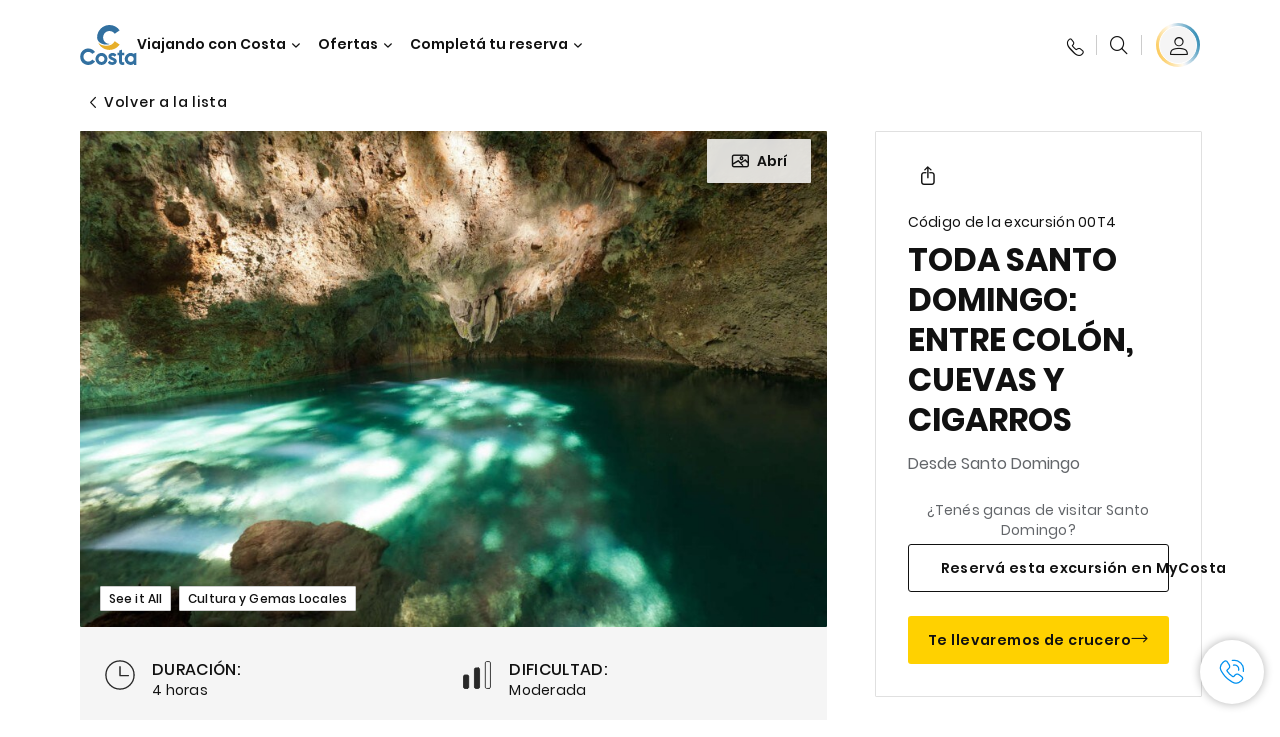

--- FILE ---
content_type: text/html;charset=utf-8
request_url: https://www.costacruceros.com/excursiones/00/00t4.html
body_size: 17467
content:

<!DOCTYPE html>
<html lang='es-AR'>
<head><script type="text/javascript" src="https://www.costacruceros.com/assets/c694956087dd072a2036645f6e0ba9a84cba01cf403"  ></script><script defer="defer" type="text/javascript" src="https://rum.hlx.page/.rum/@adobe/helix-rum-js@%5E2/dist/rum-standalone.js" data-routing="env=prod,tier=publish,ams=Carnival Corporation"></script>
<link rel="shortcut icon" type="image/x-icon" href="/favicon.ico"/>
<link rel="icon" type="image/png" sizes="32x32" href="/favicon-32x32.png"/>
<link rel="icon" type="image/png" sizes="16x16" href="/favicon-16x16.png"/>
<meta name="viewport" content="width=device-width, initial-scale=1.0, user-scalable=0"/>
<meta http-equiv="content-type" content="text/html; charset=UTF-8"/>
<meta http-equiv="X-UA-Compatible" content="IE=edge"/>
<meta name="theme-color" content="#ffffff"/>
<link rel="preload" as="script" href="https://www.costacruceros.com/assets/c694956087dd072a2036645f6e0ba9a84cba01cf403"/><link rel="preload" as="image" href="/content/dam/costa-app/excursions/0/00t4/00t4-detail.jpg.image.928.616.high.jpg" imagesrcset="/content/dam/costa-app/excursions/0/00t4/00t4-detail.jpg.image.928.616.high.jpg 1x, /content/dam/costa-app/excursions/0/00t4/00t4-detail.jpg.image.1856.1232.high.jpg 2x" media="(min-width: 1024px)"/>
<link rel="preload" as="image" href="/content/dam/costa-app/excursions/0/00t4/00t4-detail.jpg.image.672.446.medium.jpg" imagesrcset="/content/dam/costa-app/excursions/0/00t4/00t4-detail.jpg.image.672.446.medium.jpg 1x, /content/dam/costa-app/excursions/0/00t4/00t4-detail.jpg.image.1344.892.medium.jpg 2x" media="(min-width: 767px) and (max-width: 1023px)"/>
<link rel="preload" as="image" href="/content/dam/costa-app/excursions/0/00t4/00t4-detail.jpg.image.375.263.low.jpg" imagesrcset="/content/dam/costa-app/excursions/0/00t4/00t4-detail.jpg.image.375.263.low.jpg 1x, /content/dam/costa-app/excursions/0/00t4/00t4-detail.jpg.image.750.526.low.jpg 2x" media="(max-width: 766px)"/>
<title>Toda Santo Domingo: Entre Colón, Cuevas Y Cigarros | Costa Cruceros</title>
<meta name="description" content="En resumen¡Sube a bordo y déjate catapultar al corazón vibrante de Santo Domingo! **Cuevas misteriosas (sí, hablamos de las Cuevas de los Tres Ojos), puros recién liados,"/>
<link rel="canonical" href="https://www.costacruceros.com/excursiones/00/00t4.html"/>
<meta name="twitter:card" content="Summary"/>
<meta name="twitter:title" content="Toda Santo Domingo: Entre Colón, Cuevas Y Cigarros | Costa Cruceros"/>
<meta name="twitter:description" content="En resumen¡Sube a bordo y déjate catapultar al corazón vibrante de Santo Domingo! **Cuevas misteriosas (sí, hablamos de las Cuevas de los Tres Ojos), puros recién liados,"/>
<meta name="twitter:image" content="https://www.costacruceros.com/content/dam/costa/costa-asset/digital-contents/2024/share-meta-image-custom/Immagini_condivisione_HP_500x396.jpg"/>
<meta name="twitter:pageUrl" content="https://www.costacruceros.com/excursiones/00/00t4.html"/>
<meta property="og:locale" content="es_AR"/>
<meta property="og:title" content="Toda Santo Domingo: Entre Colón, Cuevas Y Cigarros | Costa Cruceros"/>
<meta property="og:description" content="En resumen¡Sube a bordo y déjate catapultar al corazón vibrante de Santo Domingo! **Cuevas misteriosas (sí, hablamos de las Cuevas de los Tres Ojos), puros recién liados,"/>
<meta property="og:image" content="https://www.costacruceros.com/content/dam/costa/costa-asset/digital-contents/2024/share-meta-image-custom/Immagini_condivisione_HP_500x396.jpg"/>
<meta property="og:url" content="https://www.costacruceros.com/excursiones/00/00t4.html"/>
<link rel="stylesheet" href="/etc.clientlibs/settings/wcm/designs/costa/explorebook/resources/main.20260114170822.css"/>
<script>
var configs = {
'urlPrefix': '/content/costa/master_website/es_AR',
'urlPrepend' : '',
'brand': 'costa',
'page': '/content/costa/master_website/es_AR/excursions/00/00t4',
'template': 'shorexDetailPage',
'pageName': 'costa:es_AR:excursions:00:00t4',
'currencyMap': {"CHF":"CHF","EUR":"€","GBP":"£","DKK":"DKK","USD":"USD","SEK":"SEK","NOK":"NOK","INR":"₹","BRL":"R$","RUB":"₽"},
'legalServiceUrl': 'https://www.costacruceros.com/legal-information.legalContent.json',
'promoServiceUrl': 'https://www.costacruceros.com/promos.promoContent.json',
'searchResultsUrl': 'https://www.costacruceros.com/cruceros.html',
'locale': 'es_AR',
'countryCodes' : "",
'taxCurrencyCodes' : "USD",
'userIdInAppCode' : "Adobe App",
'onboardCreditCurrencyCode' : "",
'agencyId' : "01100983",
'agencyIdsMapping' : {},
'apikey' : "",
'jsLibsPath': '/etc.clientlibs/settings/wcm/designs/costa/explorebook/resources/js/',
'disableAnalyticsCookieId': 'disableAnalyticsCookie',
'disablePerfCookieId': 'disablePerfCookie',
'countryOverride': false,
'loginCountryOverride':true,
'enableOccupancy': true,
'enableHeroTileVideoMobile': false,
'enableAudioDescription': false,
'apiTimeOut': 11,
'currencyLocale': 'en_US',
'allowedQueryParams': [],
'accessibilitySeletedLabel': '',
'topLoyaltyTiers': '',
'currencySymbolPosition': 'left',
'countriesWithCurrency' :  {"default":{"currencyCode":"USD","currencySymbol":"USD","priceFormat":"en_US"}},
'HSCRange' :  {"infant":3,"child":13},
'isDealPage': '',
'isPromoPage': '',
'dealCode': '',
'promoCode': '',
'loginPageURL' : 'https://www.costacruceros.com/accede.html',
'enableTransparentHeader' : false,
'enableOffersByFare' : true,
'enablePaxByFare' : false,
'showHSCDisclaimer' : true,
'localEnableHeaderVariation' : false,
'roomRelease':'/api/v2/cruise/{cruise_id}/room/select',
'useAPIErrorMessage': true,
'lastSearchCookieDuration': 7,
'useBookingVariation': false,
'showContactIcon': true,
'enableStrikethroughPrices': false,
'restrictedVaxRuleCodes': ['1','51'],
'clubRestaurantTiers': ['Perla_Diamante'],
'excludedLocales': ['fi_FI','nl_NL'],
'shorexFallbackImage': '/content/dam/costa/costa-asset/Excursions/exc_default_00018571b.jpg',
'mastercard3dsEnabled': false,
'ospeServiceUrl': 'https://webcb.costacrociere.it/rule',
'useNewCallbackApi': true,
'currentTimeZone': 'America/Argentina/Buenos_Aires',
'enableKlarna': false,
'defaultPrefix': '+54',
'enablePriceSpace': false,
'disableDisqSealLink': false,
'disableGlobalHeaderShadow': false,
'globalHeaderOpacity': 80,
'heroOpacity': 40,
'inputCalendarFormat': 'DD/MM/YYYY',
'inputCalendarPlaceholder': 'dd/mm/yyyy',
'enableNewItineraryBestPrice': false,
'useCruiseBestPrice': true,
'enableSeaDestinations': true,
'enableSeaDestinationsMaps': true,
'enableSustainabilityVariation' : false,
'disableFavouriteIcon': false,
'enableNewFlow': true,
'useTariffForPackages': false,
'getCrmIdUrl': '/api/v2/costaservices/customer/email/search',
'enableNewLogInVariation': false,
'enableSetAvailableSchedulingTime': true,
'enableNewConsentsFlow': true,
'enableNewGrqVariation': false,
'costaErrorPageUrl' : 'https://www.costacruceros.com/costa-error-page.html',
'enableNewTileTransfer' : true,
'enableJakalaComponent' : false
};
var general = {
'country': 'AR',
'sectionLevelOne': 'es_AR',
'sectionLevelTwo': 'excursions',
'sectionLevelThree': '00',
'sectionLevelFour': '',
'pageName': 'costa:es_AR:excursions:00:00t4',
'pageChannel': 'costa:es_AR:excursions',
'pageHier': 'costa:es_AR:excursions:00',
'languageSelected':'es',
'customCurrencyCode':'USD',
'lastVisit':'03/2017',
'marinerID':'',
'loginStatus':'not-loggedin',
'memberLoyaltyLevel':''
};
var dtm_digitalData = {};
dtm_digitalData.general = general;
var userData = sessionStorage && sessionStorage.getItem('userData') ? JSON.parse(sessionStorage.getItem('userData')) : {};
if (userData && userData.mariner) {
window.dtm_digitalData.general.loginStatus = 'loggedin';
window.dtm_digitalData.general.memberLoyaltyLevel = userData.mariner.marinerLevel || '';
}
</script>
<script>
configs.templatePath = '/apps/costa/platform/templates/shorexDetailTemplate';
</script>
<script>
configs.costaNewsletterInfo = 'https://www.costacruceros.com/newsletter.html';
configs.costaNewsletterInfoV2 = 'https://www.costacruceros.com/newsletterv2.html';
</script>
<script>
configs.srpFilters = {};
configs.forcedSrpUrl = '';
configs.hideWCBBouble = '';
configs.disableCBWSchedule = {"to":{"hour":"10:0","day":"1"},"from":{"hour":"17:1","day":"5"}};
configs.enableCbTypeSMS = false;
</script>
<link rel="alternate" href="https://www.costacruceros.com/excursiones/00/00t4.html" hreflang="es-ar"/>
<link rel="alternate" href="https://www.costacruceros.es/excursions/00/00t4.html" hreflang="es-es"/>
<script data-desc="Namespace object">
var SRData = { components: { data: [] }, legalContent: [], promoContent: [] };
var amp;
</script>
<script type="text/javascript" src="https://js-cdn.dynatrace.com/jstag/17b5f144af0/bf28529ejz/fffb080fab724d10_complete.js" crossorigin="anonymous"></script>
<script>
(function() {
var did = configs.disableAnalyticsCookieId, d = decodeURIComponent, cs = document.cookie.split('; ').map(function(c){ return c.split('=')}).reduce(function(a,v){ try {a[v[0]] = JSON.parse(d(v[1]));} catch(e) {a[v[0]] = d(v[1]);} return a;}, {});
(did !== '' && (cs[did] === false || cs[did] === 'false'))  ? console.log('analytics disabled by user') : document.write('<script src="\/\/assets.adobedtm.com\/launch\u002DEN2b2f72424b524f429ae00270b4e77437.min.js" async></' + 'script>');
})();
</script>
<noscript>
</noscript>
<style id="antiClickjack">
body {
display: none !important;
}
</style>
<script>
if (self === top) {
var antiClickjack = document.getElementById("antiClickjack");
antiClickjack.parentNode.removeChild(antiClickjack);
} else {
top.location = self.location;
}
</script>

<script>(window.BOOMR_mq=window.BOOMR_mq||[]).push(["addVar",{"rua.upush":"false","rua.cpush":"true","rua.upre":"false","rua.cpre":"false","rua.uprl":"false","rua.cprl":"false","rua.cprf":"false","rua.trans":"SJ-d147d2dd-0295-4c3c-8414-6185f666cdcc","rua.cook":"false","rua.ims":"false","rua.ufprl":"false","rua.cfprl":"true","rua.isuxp":"false","rua.texp":"norulematch","rua.ceh":"false","rua.ueh":"false","rua.ieh.st":"0"}]);</script>
                              <script>!function(a){var e="https://s.go-mpulse.net/boomerang/",t="addEventListener";if("False"=="True")a.BOOMR_config=a.BOOMR_config||{},a.BOOMR_config.PageParams=a.BOOMR_config.PageParams||{},a.BOOMR_config.PageParams.pci=!0,e="https://s2.go-mpulse.net/boomerang/";if(window.BOOMR_API_key="HA5BF-376GJ-45MQW-4HLB5-FFEBP",function(){function n(e){a.BOOMR_onload=e&&e.timeStamp||(new Date).getTime()}if(!a.BOOMR||!a.BOOMR.version&&!a.BOOMR.snippetExecuted){a.BOOMR=a.BOOMR||{},a.BOOMR.snippetExecuted=!0;var i,_,o,r=document.createElement("iframe");if(a[t])a[t]("load",n,!1);else if(a.attachEvent)a.attachEvent("onload",n);r.src="javascript:void(0)",r.title="",r.role="presentation",(r.frameElement||r).style.cssText="width:0;height:0;border:0;display:none;",o=document.getElementsByTagName("script")[0],o.parentNode.insertBefore(r,o);try{_=r.contentWindow.document}catch(O){i=document.domain,r.src="javascript:var d=document.open();d.domain='"+i+"';void(0);",_=r.contentWindow.document}_.open()._l=function(){var a=this.createElement("script");if(i)this.domain=i;a.id="boomr-if-as",a.src=e+"HA5BF-376GJ-45MQW-4HLB5-FFEBP",BOOMR_lstart=(new Date).getTime(),this.body.appendChild(a)},_.write("<bo"+'dy onload="document._l();">'),_.close()}}(),"".length>0)if(a&&"performance"in a&&a.performance&&"function"==typeof a.performance.setResourceTimingBufferSize)a.performance.setResourceTimingBufferSize();!function(){if(BOOMR=a.BOOMR||{},BOOMR.plugins=BOOMR.plugins||{},!BOOMR.plugins.AK){var e="true"=="true"?1:0,t="",n="aoh65qix2qfyo2lrajaa-f-ab17b2ec6-clientnsv4-s.akamaihd.net",i="false"=="true"?2:1,_={"ak.v":"39","ak.cp":"185825","ak.ai":parseInt("406814",10),"ak.ol":"0","ak.cr":8,"ak.ipv":4,"ak.proto":"http/1.1","ak.rid":"181885b5","ak.r":45721,"ak.a2":e,"ak.m":"x","ak.n":"essl","ak.bpcip":"3.143.238.0","ak.cport":49952,"ak.gh":"23.33.25.12","ak.quicv":"","ak.tlsv":"tls1.2","ak.0rtt":"","ak.0rtt.ed":"","ak.csrc":"-","ak.acc":"bbr","ak.t":"1769013824","ak.ak":"hOBiQwZUYzCg5VSAfCLimQ==Gg+cRXTLdyNdpBqQCepaITJ3Zf5nFBmO9HzOj15vzdjGICyt8j1g3+Ax3vYwhQN3ktqHERdsmr1IBHwempBFlKcNY3hRnGLL9BeSjaiHP7VT4KT5ht1U03XzyoNyHLJjbMQGkgVf/fyY0FnLHIEYCVZXLSxLV9EZIDSyM8xn+0dtRBlbrvsmMMZ3Q+6++R1idzXDGee5F4Dq+wCPqmEpglt3uX5uI0jxPG3b1mYSyIt0lCJaoz15jS4WmoU0buiHCvDAtISzkHjGcsQs5xqc4aQ1021eQbv0OZKnF5+cdbpkNQpeFOK6rEARwMvb6y89/Yq2E15+Q76Qsi+XuCbaggslYEvEuRm7I8nWajvAeWRkLzbxFV+KiHEUMmG5Mjj7L+wIjEeUwn3wH7/ZIjGYwdxq97xrgrXsZYMS0pMKGBA=","ak.pv":"304","ak.dpoabenc":"","ak.tf":i};if(""!==t)_["ak.ruds"]=t;var o={i:!1,av:function(e){var t="http.initiator";if(e&&(!e[t]||"spa_hard"===e[t]))_["ak.feo"]=void 0!==a.aFeoApplied?1:0,BOOMR.addVar(_)},rv:function(){var a=["ak.bpcip","ak.cport","ak.cr","ak.csrc","ak.gh","ak.ipv","ak.m","ak.n","ak.ol","ak.proto","ak.quicv","ak.tlsv","ak.0rtt","ak.0rtt.ed","ak.r","ak.acc","ak.t","ak.tf"];BOOMR.removeVar(a)}};BOOMR.plugins.AK={akVars:_,akDNSPreFetchDomain:n,init:function(){if(!o.i){var a=BOOMR.subscribe;a("before_beacon",o.av,null,null),a("onbeacon",o.rv,null,null),o.i=!0}return this},is_complete:function(){return!0}}}}()}(window);</script></head>
<body><div id="root"></div>
<!-- Costa callback Container Start-->
<div id="oSPe_callback_container"></div>
<!-- Costa callback Container End-->
<!-- WCMMODE VAR -->
<!-- Header -->
<header>
<div class="alert-header-wrapper">
<!-- SDI include (path: /content/costa/master_website/es_AR/_jcr_content/globalHeader/globalHeader.nocachecdi.html, resourceType: /apps/costa/platform/components/content/costaGlobalHeader) -->











    
    
        
        <div class="react-component costaGlobalHeader" id="globalHeader" data-id="8601939587610363" data-type="costaGlobalHeader">
            
            	
            
            <script>
                SRData.components.data.push({"type":"costaGlobalHeader","id":"8601939587610363","attributes":{"childComponents":[{"type":"costaClubDrawer","id":"1769013596446","attributes":{"loaderPath":"/content/dam/costa/inventory-assets/yellow_loader_round_bg_white20220208.gif","buttonText":"Inicia sesión C|Club","loggedButtonText":"Hola, {{firstName}}","drawerImage":"/content/dam/costa/costa-asset/new-costaclub/tierImages/CClubNotLogged.svg","disableTrimButton":false,"enableQueryParam":true,"welcomeLabel":"Bienvenido","editProfile":{"label":"Editar perfil","url":"https://www.costacruceros.com/c-club.html","isExternal":false},"viewProfile":{"label":"Mi perfil","url":"https://www.costacruceros.com/c-club.html","isExternal":false},"dataContractAPI":"https://www.costacruceros.com/alerts.drawerLogin.json","labels":{"logoutLabel":"Cerrar sesión","pointLabel":"punto","pointsLabel":"puntos","loggedTitle":"","loginWelcomeMsg":"","systemErrorLabel":"¡Ops! Se ha producido un error {{apiMessage}}"}},"meta":{"render":"dynamic"}},{"type":"globalSearchBarV2","id":"1769013596446","attributes":{"icon":"","adaSearchLabel":"Buscar","searchLabel":"Buscar","lookingForLabel":"¿Buscas algo especial?","searchPlaceholder":"Buscar aquí","resultsLabel":"{{minNumber}} de {{maxNumber}} resultados","disableTrimButton":false,"siteKey":"7c2639bd7083c6045fb2c9470b8f3e5b","searchTipDesc":["Reduce el número de palabras","Compruebe la ortografía","Intenta usar diferentes palabras"],"searchTipCopy":"Sugerencias:","noResultsFound":"Sin resultados para {searchText}","resultsPerPage":10,"resultsPerPreview":2,"viewResultsCta":{"url":"https://www.costacruceros.com/globalsearch.html","isExternal":false}},"meta":{"render":"dynamic"}}],"menuText":"","closeButtonText":"","disableTrimButton":false,"navigationItems":[{"globalNavigationTitle":"Destinos","data":{"firstColumnList":[{"type":"title","title":"¿PARA DONDE VAMOS?"},{"type":"cta","ctaLink":{"label":"América del Sur","url":"https://www.costacruceros.com/destinos/america-del-sur.html","isExternal":false},"tag":"Los más buscados","blueLink":false},{"type":"cta","ctaLink":{"label":"Caribe y Antillas ","url":"https://www.costacruceros.com/destinos/caribe.html","isExternal":false},"blueLink":false},{"type":"cta","ctaLink":{"label":"Mediterráneo","url":"https://www.costacruceros.com/destinos/mediterraneo.html","isExternal":false},"blueLink":false},{"type":"cta","ctaLink":{"label":"Norte de Europa y Fiordos ","url":"https://www.costacruceros.com/destinos/norte-de-europa.html","isExternal":false},"blueLink":false},{"type":"cta","ctaLink":{"label":"Dubái y Medio Oriente ","url":"https://www.costacruceros.com/destinos/dubai-y-emiratos-arabes.html","isExternal":false},"blueLink":false},{"type":"cta","ctaLink":{"label":"Asia","url":"https://www.costacruceros.com/destinos/asia.html","isExternal":false},"blueLink":false},{"type":"cta","ctaLink":{"label":"Islas Canarias y Costa Africana ","url":"https://www.costacruceros.com/destinos/islas-canarias.html","isExternal":false},"blueLink":false}],"secondColumnList":[{"type":"cta","ctaLink":{"label":"Temporada América del Sur 25/26","url":"https://www.costacruceros.com/temporada-25-26.html","isExternal":false},"blueLink":false},{"type":"cta","ctaLink":{"label":"Temporada América del Sur 26/27","url":"https://www.costacruceros.com/temporada-26-27.html","isExternal":false},"blueLink":false},{"type":"cta","ctaLink":{"label":"Cruceros Oceánicos ","url":"https://www.costacruceros.com/destinos/transatlanticos.html","isExternal":false},"blueLink":false},{"type":"cta","ctaLink":{"label":"Vuelta al Mundo","url":"https://www.costacruceros.com/destinos/vuelta-al-mundo.html","isExternal":false},"blueLink":false},{"type":"cta","ctaLink":{"label":"Descubrí todos nuestros destinos","url":"https://www.costacruceros.com/destinos.html","isExternal":false},"blueLink":true},{"type":"separator"},{"type":"cta","ctaLink":{"label":"Cruceros de 2026","url":"https://www.costacruceros.com/cruceros-2026.html","isExternal":false},"blueLink":false}],"thirdColumnList":[{"type":"cta","ctaLink":{"label":"Cruceros Especiales","url":"https://www.costacruceros.com/cruceros.html?page=1#occupancy_USD_anonymous=AA&guestAges=30,30&guestBirthdates=1995-12-09,1995-12-09&sameEmbarkDisembarkPort=true&group.sort=pricelow&{!tag=destinationTag}destinationIds=SP","isExternal":false},"tag":"¡Novedad!","blueLink":false},{"type":"cta","ctaLink":{"label":"Costa Voyages","url":"https://www.costacruceros.com/costa-voyages.html","isExternal":false},"blueLink":false},{"type":"title","title":"EXPLORAR"},{"type":"cta","ctaLink":{"label":"Todos los Puertos","url":"https://www.costacruceros.com/puertos.html","isExternal":false},"blueLink":false},{"type":"cta","ctaLink":{"label":"Todos los países y regiones","url":"https://www.costacruceros.com/paises.html","isExternal":false},"blueLink":false},{"type":"cta","ctaLink":{"label":"Todos los Sea Destinations","url":"https://www.costacruceros.com/destinos-sea-e-land.html","isExternal":false},"tag":"Novedades!","blueLink":false}],"itemImage":{"showMobileCta":false,"ctaLink":{"isExternal":false},"image":{},"ctaMobileLink":{"isExternal":false}},"isCarousel":false,"isManageBooking":false},"isJustLink":false,"linkUrl":{"isExternal":false},"desktopNavigationTitle":"Viajando con Costa","desktopSubtitle":"El mundo te espera","blockImage":"/content/dam/costa/costa-asset/digital-contents/2024/new-navigation-menu/Immagine_EP_menu_Destinazioni_Gi-674326507_240x240x.jpg"},{"globalNavigationTitle":"Experiencias","data":{"firstColumnList":[{"type":"title","title":"UN CRUCERO CON COSTA ES"},{"type":"cta","ctaLink":{"label":"Diversión","url":"https://www.costacruceros.com/experiencia/entretenimiento.html","isExternal":false},"blueLink":false},{"type":"cta","ctaLink":{"label":"Restaurantes & Bares","url":"https://www.costacruceros.com/experiencia/restaurante.html","isExternal":false},"tag":"Nuevos Menús","blueLink":false},{"type":"cta","ctaLink":{"label":"Deportes & Bienestar","url":"https://www.costacruceros.com/experiencia/centro-de-bienestar.html","isExternal":false},"blueLink":false},{"type":"cta","ctaLink":{"label":"Comprás a bordo","url":"https://www.costacruceros.com/experiencia/shopping.html","isExternal":false},"blueLink":false},{"type":"cta","ctaLink":{"label":"Cabinas","url":"https://www.costacruceros.com/experiencia/cabinas.html","isExternal":false},"blueLink":false},{"type":"cta","ctaLink":{"label":"Land Experiences","url":"https://www.costacruceros.com/excursiones.html","isExternal":false},"tag":"Novedades","blueLink":false},{"type":"cta","ctaLink":{"label":"Disfrutar con responsabilidad","url":"https://www.costacruceros.com/experiencia/sostenibilidad.html","isExternal":false},"blueLink":false},{"type":"cta","ctaLink":{"label":"Todas las experiencias","url":"https://www.costacruceros.com/experiencia.html","isExternal":false},"blueLink":true}],"secondColumnList":[{"type":"title","title":"LAS VACACIONES IDEALES"},{"type":"cta","ctaLink":{"label":"Amigos","url":"https://www.costacruceros.com/experiencia/amigos.html","isExternal":false},"blueLink":false},{"type":"cta","ctaLink":{"label":"Familia","url":"https://www.costacruceros.com/ofertas/cruceros-familia.html","isExternal":false},"blueLink":false},{"type":"cta","ctaLink":{"label":"Parejas","url":"https://www.costacruceros.com/experiencia/cruzeiros-romanticos.html","isExternal":false},"blueLink":false},{"type":"cta","ctaLink":{"label":"Viajar sin barreras","url":"https://www.costacruceros.com/experiencia/cruceros-para-personas-con-discapacidad.html","isExternal":false},"blueLink":false},{"type":"cta","ctaLink":{"label":"Cruceros para todos","url":"https://www.costacruceros.com/cruceros-para-todos.html","isExternal":false},"blueLink":true}],"thirdColumnList":[{"type":"title","title":"¿QUE PRECISO SABER ANTES DE EMBARCAR?"},{"type":"cta","ctaLink":{"label":"Nuestras tarifas","url":"https://www.costacruceros.com/experiencia/nuevas-tarifas.html","isExternal":false},"blueLink":false},{"type":"cta","ctaLink":{"label":"Paquetes de Bebida My Drinks","url":"https://www.costacruceros.com/experiencia/paquetes-de-bebidas.html","isExternal":false},"blueLink":false},{"type":"cta","ctaLink":{"label":"Viajá tranquilo con Universal Assistance","url":"https://www.costacruceros.com/condiciones-generales-de-seguro-universal-assistance/seguro-de-viajes.html","isExternal":false},"blueLink":false},{"type":"cta","ctaLink":{"label":"Que llevar en el equipaje","url":"https://www.costacruceros.com/experiencia/servicios/equipaje.html","isExternal":false},"blueLink":false},{"type":"cta","ctaLink":{"label":"Internet & Wi-Fi","url":"https://www.costacruceros.com/experiencia/servicios/wifi.html","isExternal":false},"blueLink":false},{"type":"cta","ctaLink":{"label":"Costa APP","url":"https://www.costacruceros.com/app.html","isExternal":false},"blueLink":false}],"itemImage":{"showMobileCta":false,"ctaLink":{"isExternal":false},"image":{},"ctaMobileLink":{"isExternal":false}},"isCarousel":false,"isManageBooking":false},"isJustLink":false,"linkUrl":{"isExternal":false},"desktopNavigationTitle":"Viajando con Costa","desktopSubtitle":"Una nueva forma de viajar","blockImage":"/content/dam/costa/costa-asset/digital-contents/2024/new-navigation-menu/Immagine_EP_menu_Esperienze_Gi-1427603601_240x240x.jpg"},{"globalNavigationTitle":"Barcos","data":{"items":[{"url":"https://www.costacruceros.com/naves/diadema.html","label":"Costa Diadema","image":{"alt":"","0":{"1x":"/content/dam/costa/costa-asset/digital-contents/2024/new-navigation-menu/navi/C524_Immagine_card_Costa_Diadema_546x546.jpg.image.273.273.low.jpg","2x":"/content/dam/costa/costa-asset/digital-contents/2024/new-navigation-menu/navi/C524_Immagine_card_Costa_Diadema_546x546.jpg.image.546.546.low.jpg","aspectRatio":1.0},"376":{"1x":"/content/dam/costa/costa-asset/digital-contents/2024/new-navigation-menu/navi/C524_Immagine_card_Costa_Diadema_546x546.jpg.image.273.273.medium.jpg","2x":"/content/dam/costa/costa-asset/digital-contents/2024/new-navigation-menu/navi/C524_Immagine_card_Costa_Diadema_546x546.jpg.image.546.546.medium.jpg","aspectRatio":1.0},"769":{"1x":"/content/dam/costa/costa-asset/digital-contents/2024/new-navigation-menu/navi/C524_Immagine_card_Costa_Diadema_546x546.jpg.image.273.273.high.jpg","2x":"/content/dam/costa/costa-asset/digital-contents/2024/new-navigation-menu/navi/C524_Immagine_card_Costa_Diadema_546x546.jpg.image.546.546.high.jpg","aspectRatio":1.0}}},{"url":"https://www.costacruceros.com/naves/favolosa.html","label":"Costa Favolosa","image":{"alt":"","0":{"1x":"/content/dam/costa/costa-asset/digital-contents/2024/new-navigation-menu/navi/C524_Immagine_card_Costa_Favolosa_546x546.jpg.image.273.273.low.jpg","2x":"/content/dam/costa/costa-asset/digital-contents/2024/new-navigation-menu/navi/C524_Immagine_card_Costa_Favolosa_546x546.jpg.image.546.546.low.jpg","aspectRatio":1.0},"376":{"1x":"/content/dam/costa/costa-asset/digital-contents/2024/new-navigation-menu/navi/C524_Immagine_card_Costa_Favolosa_546x546.jpg.image.273.273.medium.jpg","2x":"/content/dam/costa/costa-asset/digital-contents/2024/new-navigation-menu/navi/C524_Immagine_card_Costa_Favolosa_546x546.jpg.image.546.546.medium.jpg","aspectRatio":1.0},"769":{"1x":"/content/dam/costa/costa-asset/digital-contents/2024/new-navigation-menu/navi/C524_Immagine_card_Costa_Favolosa_546x546.jpg.image.273.273.high.jpg","2x":"/content/dam/costa/costa-asset/digital-contents/2024/new-navigation-menu/navi/C524_Immagine_card_Costa_Favolosa_546x546.jpg.image.546.546.high.jpg","aspectRatio":1.0}}},{"url":"https://www.costacruceros.com/naves/serena.html","label":"Costa Serena","image":{"alt":"","0":{"1x":"/content/dam/costa/costa-asset/digital-contents/2025/serena-pop/C524_img_serena_pop_546x546.jpg.image.273.273.low.jpg","2x":"/content/dam/costa/costa-asset/digital-contents/2025/serena-pop/C524_img_serena_pop_546x546.jpg.image.546.546.low.jpg","aspectRatio":1.0},"376":{"1x":"/content/dam/costa/costa-asset/digital-contents/2025/serena-pop/C524_img_serena_pop_546x546.jpg.image.273.273.medium.jpg","2x":"/content/dam/costa/costa-asset/digital-contents/2025/serena-pop/C524_img_serena_pop_546x546.jpg.image.546.546.medium.jpg","aspectRatio":1.0},"769":{"1x":"/content/dam/costa/costa-asset/digital-contents/2025/serena-pop/C524_img_serena_pop_546x546.jpg.image.273.273.high.jpg","2x":"/content/dam/costa/costa-asset/digital-contents/2025/serena-pop/C524_img_serena_pop_546x546.jpg.image.546.546.high.jpg","aspectRatio":1.0}}},{"url":"https://www.costacruceros.com/naves/smeralda.html","label":"Costa Smeralda","image":{"alt":"","0":{"1x":"/content/dam/costa/costa-asset/digital-contents/2024/new-navigation-menu/navi/C524_Immagine_card_Costa_Smeralda_546x546.jpg.image.273.273.low.jpg","2x":"/content/dam/costa/costa-asset/digital-contents/2024/new-navigation-menu/navi/C524_Immagine_card_Costa_Smeralda_546x546.jpg.image.546.546.low.jpg","aspectRatio":1.0},"376":{"1x":"/content/dam/costa/costa-asset/digital-contents/2024/new-navigation-menu/navi/C524_Immagine_card_Costa_Smeralda_546x546.jpg.image.273.273.medium.jpg","2x":"/content/dam/costa/costa-asset/digital-contents/2024/new-navigation-menu/navi/C524_Immagine_card_Costa_Smeralda_546x546.jpg.image.546.546.medium.jpg","aspectRatio":1.0},"769":{"1x":"/content/dam/costa/costa-asset/digital-contents/2024/new-navigation-menu/navi/C524_Immagine_card_Costa_Smeralda_546x546.jpg.image.273.273.high.jpg","2x":"/content/dam/costa/costa-asset/digital-contents/2024/new-navigation-menu/navi/C524_Immagine_card_Costa_Smeralda_546x546.jpg.image.546.546.high.jpg","aspectRatio":1.0}}},{"url":"https://www.costacruceros.com/naves/toscana.html","label":"Costa Toscana","image":{"alt":"","0":{"1x":"/content/dam/costa/costa-asset/digital-contents/2024/new-navigation-menu/navi/C524_Immagine_card_Costa_Toscana_546x546.jpg.image.273.273.low.jpg","2x":"/content/dam/costa/costa-asset/digital-contents/2024/new-navigation-menu/navi/C524_Immagine_card_Costa_Toscana_546x546.jpg.image.546.546.low.jpg","aspectRatio":1.0},"376":{"1x":"/content/dam/costa/costa-asset/digital-contents/2024/new-navigation-menu/navi/C524_Immagine_card_Costa_Toscana_546x546.jpg.image.273.273.medium.jpg","2x":"/content/dam/costa/costa-asset/digital-contents/2024/new-navigation-menu/navi/C524_Immagine_card_Costa_Toscana_546x546.jpg.image.546.546.medium.jpg","aspectRatio":1.0},"769":{"1x":"/content/dam/costa/costa-asset/digital-contents/2024/new-navigation-menu/navi/C524_Immagine_card_Costa_Toscana_546x546.jpg.image.273.273.high.jpg","2x":"/content/dam/costa/costa-asset/digital-contents/2024/new-navigation-menu/navi/C524_Immagine_card_Costa_Toscana_546x546.jpg.image.546.546.high.jpg","aspectRatio":1.0}}},{"url":"https://www.costacruceros.com/naves/deliziosa.html","label":"Costa Deliziosa","image":{"alt":"","0":{"1x":"/content/dam/costa/costa-asset/digital-contents/2024/new-navigation-menu/navi/C524_Immagine_card_Costa_Deliziosa_546x546.jpg.image.273.273.low.jpg","2x":"/content/dam/costa/costa-asset/digital-contents/2024/new-navigation-menu/navi/C524_Immagine_card_Costa_Deliziosa_546x546.jpg.image.546.546.low.jpg","aspectRatio":1.0},"376":{"1x":"/content/dam/costa/costa-asset/digital-contents/2024/new-navigation-menu/navi/C524_Immagine_card_Costa_Deliziosa_546x546.jpg.image.273.273.medium.jpg","2x":"/content/dam/costa/costa-asset/digital-contents/2024/new-navigation-menu/navi/C524_Immagine_card_Costa_Deliziosa_546x546.jpg.image.546.546.medium.jpg","aspectRatio":1.0},"769":{"1x":"/content/dam/costa/costa-asset/digital-contents/2024/new-navigation-menu/navi/C524_Immagine_card_Costa_Deliziosa_546x546.jpg.image.273.273.high.jpg","2x":"/content/dam/costa/costa-asset/digital-contents/2024/new-navigation-menu/navi/C524_Immagine_card_Costa_Deliziosa_546x546.jpg.image.546.546.high.jpg","aspectRatio":1.0}}},{"url":"https://www.costacruceros.com/naves/fascinosa.html","label":"Costa Fascinosa","image":{"alt":"","0":{"1x":"/content/dam/costa/costa-asset/digital-contents/2024/new-navigation-menu/navi/C524_Immagine_card_Costa_Fascinosa_546x546.jpg.image.273.273.low.jpg","2x":"/content/dam/costa/costa-asset/digital-contents/2024/new-navigation-menu/navi/C524_Immagine_card_Costa_Fascinosa_546x546.jpg.image.546.546.low.jpg","aspectRatio":1.0},"376":{"1x":"/content/dam/costa/costa-asset/digital-contents/2024/new-navigation-menu/navi/C524_Immagine_card_Costa_Fascinosa_546x546.jpg.image.273.273.medium.jpg","2x":"/content/dam/costa/costa-asset/digital-contents/2024/new-navigation-menu/navi/C524_Immagine_card_Costa_Fascinosa_546x546.jpg.image.546.546.medium.jpg","aspectRatio":1.0},"769":{"1x":"/content/dam/costa/costa-asset/digital-contents/2024/new-navigation-menu/navi/C524_Immagine_card_Costa_Fascinosa_546x546.jpg.image.273.273.high.jpg","2x":"/content/dam/costa/costa-asset/digital-contents/2024/new-navigation-menu/navi/C524_Immagine_card_Costa_Fascinosa_546x546.jpg.image.546.546.high.jpg","aspectRatio":1.0}}},{"url":"https://www.costacruceros.com/naves/pacifica.html","label":"Costa Pacifica","image":{"alt":"","0":{"1x":"/content/dam/costa/costa-asset/digital-contents/2024/new-navigation-menu/navi/C524_Immagine_card_Costa_Pacifica_546x546.jpg.image.273.273.low.jpg","2x":"/content/dam/costa/costa-asset/digital-contents/2024/new-navigation-menu/navi/C524_Immagine_card_Costa_Pacifica_546x546.jpg.image.546.546.low.jpg","aspectRatio":1.0},"376":{"1x":"/content/dam/costa/costa-asset/digital-contents/2024/new-navigation-menu/navi/C524_Immagine_card_Costa_Pacifica_546x546.jpg.image.273.273.medium.jpg","2x":"/content/dam/costa/costa-asset/digital-contents/2024/new-navigation-menu/navi/C524_Immagine_card_Costa_Pacifica_546x546.jpg.image.546.546.medium.jpg","aspectRatio":1.0},"769":{"1x":"/content/dam/costa/costa-asset/digital-contents/2024/new-navigation-menu/navi/C524_Immagine_card_Costa_Pacifica_546x546.jpg.image.273.273.high.jpg","2x":"/content/dam/costa/costa-asset/digital-contents/2024/new-navigation-menu/navi/C524_Immagine_card_Costa_Pacifica_546x546.jpg.image.546.546.high.jpg","aspectRatio":1.0}}},{"url":"https://www.costacruceros.com/naves/fortuna.html","label":"Costa Fortuna","image":{"alt":"","0":{"1x":"/content/dam/costa/costa-asset/digital-contents/2024/new-navigation-menu/navi/C524_Immagine_card_Costa_Fortuna_546x546.jpg.image.273.273.low.jpg","2x":"/content/dam/costa/costa-asset/digital-contents/2024/new-navigation-menu/navi/C524_Immagine_card_Costa_Fortuna_546x546.jpg.image.546.546.low.jpg","aspectRatio":1.0},"376":{"1x":"/content/dam/costa/costa-asset/digital-contents/2024/new-navigation-menu/navi/C524_Immagine_card_Costa_Fortuna_546x546.jpg.image.273.273.medium.jpg","2x":"/content/dam/costa/costa-asset/digital-contents/2024/new-navigation-menu/navi/C524_Immagine_card_Costa_Fortuna_546x546.jpg.image.546.546.medium.jpg","aspectRatio":1.0},"769":{"1x":"/content/dam/costa/costa-asset/digital-contents/2024/new-navigation-menu/navi/C524_Immagine_card_Costa_Fortuna_546x546.jpg.image.273.273.high.jpg","2x":"/content/dam/costa/costa-asset/digital-contents/2024/new-navigation-menu/navi/C524_Immagine_card_Costa_Fortuna_546x546.jpg.image.546.546.high.jpg","aspectRatio":1.0}}},{"url":"https://www.costacruceros.com/naves.html","label":"Descubrí toda nuestra flota","image":{"alt":"","0":{"1x":"/content/dam/costa/costa-asset/digital-contents/2024/new-navigation-menu/navi/00019400_C524_Costa_tutti_Navi_546x546_v2.jpg.image.273.273.low.jpg","2x":"/content/dam/costa/costa-asset/digital-contents/2024/new-navigation-menu/navi/00019400_C524_Costa_tutti_Navi_546x546_v2.jpg.image.546.546.low.jpg","aspectRatio":1.0},"376":{"1x":"/content/dam/costa/costa-asset/digital-contents/2024/new-navigation-menu/navi/00019400_C524_Costa_tutti_Navi_546x546_v2.jpg.image.273.273.medium.jpg","2x":"/content/dam/costa/costa-asset/digital-contents/2024/new-navigation-menu/navi/00019400_C524_Costa_tutti_Navi_546x546_v2.jpg.image.546.546.medium.jpg","aspectRatio":1.0},"769":{"1x":"/content/dam/costa/costa-asset/digital-contents/2024/new-navigation-menu/navi/00019400_C524_Costa_tutti_Navi_546x546_v2.jpg.image.273.273.high.jpg","2x":"/content/dam/costa/costa-asset/digital-contents/2024/new-navigation-menu/navi/00019400_C524_Costa_tutti_Navi_546x546_v2.jpg.image.546.546.high.jpg","aspectRatio":1.0}}},{"url":"https://www.costacruceros.com/naves/webcam.html","label":"Cámaras en vivo de nuestra flota","image":{"alt":"","0":{"1x":"/content/dam/costa/costa-asset/digital-contents/2024/new-navigation-menu/navi/tablet_costa-crociere-webcam_gi-487592620.jpg.image.273.273.low.jpg","2x":"/content/dam/costa/costa-asset/digital-contents/2024/new-navigation-menu/navi/tablet_costa-crociere-webcam_gi-487592620.jpg.image.546.546.low.jpg","aspectRatio":1.0},"376":{"1x":"/content/dam/costa/costa-asset/digital-contents/2024/new-navigation-menu/navi/tablet_costa-crociere-webcam_gi-487592620.jpg.image.273.273.medium.jpg","2x":"/content/dam/costa/costa-asset/digital-contents/2024/new-navigation-menu/navi/tablet_costa-crociere-webcam_gi-487592620.jpg.image.546.546.medium.jpg","aspectRatio":1.0},"769":{"1x":"/content/dam/costa/costa-asset/digital-contents/2024/new-navigation-menu/navi/tablet_costa-crociere-webcam_gi-487592620.jpg.image.273.273.high.jpg","2x":"/content/dam/costa/costa-asset/digital-contents/2024/new-navigation-menu/navi/tablet_costa-crociere-webcam_gi-487592620.jpg.image.546.546.high.jpg","aspectRatio":1.0}}}],"isCarousel":true,"isManageBooking":false},"isJustLink":false,"linkUrl":{"isExternal":false},"desktopNavigationTitle":"Viajando con Costa","desktopSubtitle":"Imaginate a bordo","blockImage":"/content/dam/costa/costa-asset/digital-contents/2024/new-navigation-menu/Immagine_EP_menu_Navi_00017837_240x240x.jpg"},{"globalNavigationTitle":"Ofertas","data":{"firstColumnList":[{"type":"title","title":"OFERTAS ESPECIALES"},{"type":"cta","ctaLink":{"label":"Costa Ofertas","url":"https://www.costacruceros.com/ofertas/costaofertas-25.html","isExternal":false},"blueLink":false},{"type":"cta","ctaLink":{"label":"Preventa 2026-27","url":"https://www.costacruceros.com/ofertas/preventa-26-27.html","isExternal":false},"blueLink":false},{"type":"cta","ctaLink":{"label":"Last Minute","url":"https://www.costacruceros.com/ofertas/last-minute.html","isExternal":false},"blueLink":false},{"type":"cta","ctaLink":{"label":"Descubrí todas nuestras ofertas","url":"https://www.costacruceros.com/ofertas.html","isExternal":false},"blueLink":true}],"secondColumnList":[{"type":"title","title":"OTRAS OFERTAS"},{"type":"cta","ctaLink":{"label":"Cruceros de Navidad y Año Nuevo","url":"https://www.costacruceros.com/ofertas/crucero-navidad.html","isExternal":false},"blueLink":false},{"type":"cta","ctaLink":{"label":"Minicruceros","url":"https://www.costacruceros.com/destinos/minicruceros.html","isExternal":false},"blueLink":false},{"type":"separator"},{"type":"cta","ctaLink":{"label":"Partiendo desde Buenos Aires","url":"https://www.costacruceros.com/embarque-puerto-buenos-aires.html","isExternal":false},"blueLink":false},{"type":"cta","ctaLink":{"label":"Partiendo desde Montevideo","url":"https://www.costacruceros.com/embarque-puerto-montevideo.html","isExternal":false},"blueLink":false}],"thirdColumnList":[{"type":"title","title":"MIEMBROS C | CLUB"},{"type":"cta","ctaLink":{"label":"Descuentos de hasta 20%","url":"https://www.costacruceros.com/cruceros.html?page=1#occupancy_USD_anonymous=AA&guestAges=30,30&guestBirthdates=1995-02-24,1995-02-24&group.sort=pricelow&%7B!tag=offerTag%7DcampaignId_USD_PRIVILEG=anonymous","isExternal":false},"blueLink":false},{"type":"cta","ctaLink":{"label":"Todas las ofertas C | Club","url":"https://www.costacruceros.com/c-club.html","isExternal":false},"blueLink":false}],"itemImage":{"showMobileCta":true,"ctaLink":{"label":"Encontrá tu crucero","url":"https://www.costacruceros.com/cruceros.html","isExternal":true},"image":{"alt":"","0":{"1x":"/content/dam/costa/costa-asset/digital-contents/2024/new-navigation-menu/Immagine_menu_Aperitivo_poppa_1152_788x1052.jpg.image.272.362.low.jpg","2x":"/content/dam/costa/costa-asset/digital-contents/2024/new-navigation-menu/Immagine_menu_Aperitivo_poppa_1152_788x1052.jpg.image.544.724.low.jpg","aspectRatio":0.7513812154696132},"376":{"1x":"/content/dam/costa/costa-asset/digital-contents/2024/new-navigation-menu/Immagine_menu_Aperitivo_poppa_1152_788x1052.jpg.image.272.362.medium.jpg","2x":"/content/dam/costa/costa-asset/digital-contents/2024/new-navigation-menu/Immagine_menu_Aperitivo_poppa_1152_788x1052.jpg.image.544.724.medium.jpg","aspectRatio":0.7513812154696132},"769":{"1x":"/content/dam/costa/costa-asset/digital-contents/2024/new-navigation-menu/Immagine_menu_Aperitivo_poppa_1152_788x1052.jpg.image.272.362.high.jpg","2x":"/content/dam/costa/costa-asset/digital-contents/2024/new-navigation-menu/Immagine_menu_Aperitivo_poppa_1152_788x1052.jpg.image.544.724.high.jpg","aspectRatio":0.7513812154696132}},"ctaMobileLink":{"label":"Encontrá tu crucero","url":"https://www.costacruceros.com/cruceros.html","isExternal":true}},"isCarousel":false,"isManageBooking":false},"isJustLink":false,"linkUrl":{"isExternal":false},"desktopNavigationTitle":"Ofertas","desktopSubtitle":"Ofertas","blockImage":"/content/dam/costa/costa-asset/digital-contents/2024/new-navigation-menu/Immagine_menu_Aperitivo_poppa_1152_788x1052.jpg"},{"globalNavigationTitle":"Completá tu reserva","data":{"firstColumnList":[{"type":"title","title":"SI YA TENÉS UN NÚMERO DE RESERVA"},{"type":"cta","ctaLink":{"label":"Resumen de reservas y pagos","url":"https://www.costaextra.com.ar/paymod_loc_arg/iniciarPaymodLight.html","isExternal":true},"blueLink":false},{"type":"cta","ctaLink":{"label":"Completá tu crucero en MyCosta","url":"https://mycosta.costacruceros.com/login-page.html","isExternal":true},"blueLink":false},{"type":"cta","ctaLink":{"label":"Check-in online","url":"https://mycosta.costacruceros.com/login-page.html","isExternal":false},"blueLink":false},{"type":"cta","ctaLink":{"label":"Descubrí el nuevo MyCosta","url":"https://www.costacruceros.com/mycosta.html","isExternal":false},"tag":"Novedades","blueLink":false},{"type":"separator"},{"type":"cta","ctaLink":{"label":"¿Bloqueaste el precio? ¡Confirmá tu reserva ahora!","url":"https://www.costaextra.com.ar/paymod_loc_arg/iniciarPaymodLight.html","isExternal":true},"blueLink":false},{"type":"cta","ctaLink":{"label":"Pagá tu crucero aquí","url":"https://www.costaextra.com.ar/paymod_loc_arg/iniciarPaymodLight.html","isExternal":true},"blueLink":false}],"myCostaItemLogged":{"image":{"alt":"","0":{"1x":"/content/dam/costa/costa-asset/digital-contents/2024/new-navigation-menu/GI_1405539118_card_menu_C524_660x880_v1.jpg.image.272.362.low.jpg","2x":"/content/dam/costa/costa-asset/digital-contents/2024/new-navigation-menu/GI_1405539118_card_menu_C524_660x880_v1.jpg.image.544.724.low.jpg","aspectRatio":0.7513812154696132},"376":{"1x":"/content/dam/costa/costa-asset/digital-contents/2024/new-navigation-menu/GI_1405539118_card_menu_C524_660x880_v1.jpg.image.272.362.medium.jpg","2x":"/content/dam/costa/costa-asset/digital-contents/2024/new-navigation-menu/GI_1405539118_card_menu_C524_660x880_v1.jpg.image.544.724.medium.jpg","aspectRatio":0.7513812154696132},"769":{"1x":"/content/dam/costa/costa-asset/digital-contents/2024/new-navigation-menu/GI_1405539118_card_menu_C524_660x880_v1.jpg.image.272.362.high.jpg","2x":"/content/dam/costa/costa-asset/digital-contents/2024/new-navigation-menu/GI_1405539118_card_menu_C524_660x880_v1.jpg.image.544.724.high.jpg","aspectRatio":0.7513812154696132}},"ctaMyCosta":{"label":"Completá tu crucero","url":"https://mycosta.costacruceros.com/autologin.html?key=","isExternal":true}},"myCostaItemNotLogged":{"myCostaImage":{"alt":"","0":{"1x":"/content/dam/costa/costa-asset/digital-contents/2024/new-navigation-menu/GI_1405539118_card_menu_C524_660x880_v1.jpg.image.272.362.low.jpg","2x":"/content/dam/costa/costa-asset/digital-contents/2024/new-navigation-menu/GI_1405539118_card_menu_C524_660x880_v1.jpg.image.544.724.low.jpg","aspectRatio":0.7513812154696132},"376":{"1x":"/content/dam/costa/costa-asset/digital-contents/2024/new-navigation-menu/GI_1405539118_card_menu_C524_660x880_v1.jpg.image.272.362.medium.jpg","2x":"/content/dam/costa/costa-asset/digital-contents/2024/new-navigation-menu/GI_1405539118_card_menu_C524_660x880_v1.jpg.image.544.724.medium.jpg","aspectRatio":0.7513812154696132},"769":{"1x":"/content/dam/costa/costa-asset/digital-contents/2024/new-navigation-menu/GI_1405539118_card_menu_C524_660x880_v1.jpg.image.272.362.high.jpg","2x":"/content/dam/costa/costa-asset/digital-contents/2024/new-navigation-menu/GI_1405539118_card_menu_C524_660x880_v1.jpg.image.544.724.high.jpg","aspectRatio":0.7513812154696132}},"webCheckinImage":{"alt":"","0":{"1x":"/content/dam/costa/costa-asset/digital-contents/2024/documenti.jpg.image.272.362.low.jpg","2x":"/content/dam/costa/costa-asset/digital-contents/2024/documenti.jpg.image.544.724.low.jpg","aspectRatio":0.7513812154696132},"376":{"1x":"/content/dam/costa/costa-asset/digital-contents/2024/documenti.jpg.image.272.362.medium.jpg","2x":"/content/dam/costa/costa-asset/digital-contents/2024/documenti.jpg.image.544.724.medium.jpg","aspectRatio":0.7513812154696132},"769":{"1x":"/content/dam/costa/costa-asset/digital-contents/2024/documenti.jpg.image.272.362.high.jpg","2x":"/content/dam/costa/costa-asset/digital-contents/2024/documenti.jpg.image.544.724.high.jpg","aspectRatio":0.7513812154696132}},"ctaMyCosta":{"label":"Completá tu crucero","url":"https://mycosta.costacruceros.com/login-page.html","isExternal":true},"ctaWebCheckin":{"label":"Check-in online","url":"https://mycosta.costacruceros.com/login-page.html","isExternal":true}},"ticketItem":{"bookingNumberLabel":"Número de reserva","cruiseTitle":"Crucero","days":"días","on":"en","noB2CoptionedLabel":"Appeler et confirmer","webCheckinCta":{"label":"Check-in online","url":"https://mycosta.costacruceros.com/autologin.html?key=","isExternal":true},"webCheckinCtaMobile":{"label":"Hacé tu check-in online {{bookingNumber}}","url":"https://mycosta.costacruceros.com/autologin.html?key=","isExternal":true},"optionedCTA":{"label":"Pagá tu crucero aquí","url":"https://www.costaextra.com.ar/paymod_loc_arg/iniciarPaymodLight.html","isExternal":true}},"costaClubLogo":{"alt":"","0":{"1x":"/content/dam/mycosta/homepage-assets/loghi/mycosta_logo_colore.svg","2x":"/content/dam/mycosta/homepage-assets/loghi/mycosta_logo_colore.svg"},"376":{"1x":"/content/dam/mycosta/homepage-assets/loghi/mycosta_logo_colore.svg","2x":"/content/dam/mycosta/homepage-assets/loghi/mycosta_logo_colore.svg"},"769":{"1x":"/content/dam/mycosta/homepage-assets/loghi/mycosta_logo_colore.svg","2x":"/content/dam/mycosta/homepage-assets/loghi/mycosta_logo_colore.svg"}},"isCarousel":false,"isManageBooking":true},"isJustLink":false,"linkUrl":{"isExternal":false},"desktopNavigationTitle":"Completá tu reserva","desktopSubtitle":"Completá tu reserva","blockImage":"/content/dam/costa/costa-asset/digital-contents/2024/new-navigation-menu/GI_1405539118_card_menu_C524_660x880_v1.jpg"}],"contacts":{"contactsTitle":"0810.777.2678 - 54.11.4590.7788"},"favourites":{"showIcon":false,"link":{"label":"Favoritos","url":"https://www.costacruceros.com/favoritos.html","isExternal":false}},"enableNewCarouselCollection":false,"allowedAgencies":[],"tiersConfig":[{"avatarTierColor":"linear-gradient(233deg, #0071A3 7%, #002C40 95%)","discountPercentage":"5","tiersCardImage":{"0":{"1x":"/content/dam/costa/costa-asset/engagement-platform/digital-content/C437_blue_864x496.jpg.image.322.474.low.jpg","2x":"/content/dam/costa/costa-asset/engagement-platform/digital-content/C437_blue_864x496.jpg.image.644.948.low.jpg","aspectRatio":0.679324894514768},"376":{"1x":"/content/dam/costa/costa-asset/engagement-platform/digital-content/C437_blue_864x496.jpg.image.322.474.medium.jpg","2x":"/content/dam/costa/costa-asset/engagement-platform/digital-content/C437_blue_864x496.jpg.image.644.948.medium.jpg","aspectRatio":0.679324894514768},"769":{"1x":"/content/dam/costa/costa-asset/engagement-platform/digital-content/C437_blue_864x496.jpg.image.640.942.high.jpg","2x":"/content/dam/costa/costa-asset/engagement-platform/digital-content/C437_blue_864x496.jpg.image.1280.1884.high.jpg","aspectRatio":0.6794055201698513}},"minPoints":0,"maxPoints":0,"icon":"/content/dam/costa-app/common/tier/logo/Icona_CostaClub_Blue_140x140.png","color":"#005271","name":"Blue","id":"Blue"},{"avatarTierColor":"linear-gradient(231deg, #E49E57 11.48%, #C57B31 48.21%, #7D4E20 87.13%)","discountPercentage":"10","tiersCardImage":{"0":{"1x":"/content/dam/costa/costa-asset/engagement-platform/digital-content/C512_img_blue_club_644x950.jpg.image.322.474.low.jpg","2x":"/content/dam/costa/costa-asset/engagement-platform/digital-content/C512_img_blue_club_644x950.jpg.image.644.948.low.jpg","aspectRatio":0.679324894514768},"376":{"1x":"/content/dam/costa/costa-asset/engagement-platform/digital-content/C512_img_blue_club_644x950.jpg.image.322.474.medium.jpg","2x":"/content/dam/costa/costa-asset/engagement-platform/digital-content/C512_img_blue_club_644x950.jpg.image.644.948.medium.jpg","aspectRatio":0.679324894514768},"769":{"1x":"/content/dam/costa/costa-asset/engagement-platform/digital-content/C512_img_blue_club_644x950.jpg.image.640.942.high.jpg","2x":"/content/dam/costa/costa-asset/engagement-platform/digital-content/C512_img_blue_club_644x950.jpg.image.1280.1884.high.jpg","aspectRatio":0.6794055201698513}},"minPoints":1,"maxPoints":5000,"icon":"/content/dam/costa-app/common/tier/logo/Icona_CostaClub_Bronze_140x140.png","color":"#C57B31","name":"Bronze","id":"Bronze"},{"avatarTierColor":"linear-gradient(233deg, #E8E8E8 3.61%, #BDBCBC 93.38%)","discountPercentage":"15","tiersCardImage":{"0":{"1x":"/content/dam/costa/costa-asset/engagement-platform/digital-content/C512_img_silver_club_644x950.jpg.image.322.474.low.jpg","2x":"/content/dam/costa/costa-asset/engagement-platform/digital-content/C512_img_silver_club_644x950.jpg.image.644.948.low.jpg","aspectRatio":0.679324894514768},"376":{"1x":"/content/dam/costa/costa-asset/engagement-platform/digital-content/C512_img_silver_club_644x950.jpg.image.322.474.medium.jpg","2x":"/content/dam/costa/costa-asset/engagement-platform/digital-content/C512_img_silver_club_644x950.jpg.image.644.948.medium.jpg","aspectRatio":0.679324894514768},"769":{"1x":"/content/dam/costa/costa-asset/engagement-platform/digital-content/C512_img_silver_club_644x950.jpg.image.640.942.high.jpg","2x":"/content/dam/costa/costa-asset/engagement-platform/digital-content/C512_img_silver_club_644x950.jpg.image.1280.1884.high.jpg","aspectRatio":0.6794055201698513}},"minPoints":5001,"maxPoints":30000,"icon":"/content/dam/costa-app/common/tier/logo/Icona_CostaClub_Silver_140x140.png","color":"#B5B7B7","name":"Silver","id":"Silver"},{"avatarTierColor":"linear-gradient(236deg, #E5BF64 6.75%, #BD9535 50.7%, #836A2E 93.81%)","discountPercentage":"20","tiersCardImage":{"0":{"1x":"/content/dam/costa/costa-asset/engagement-platform/digital-content/C512_img_gold_club_644x950.jpg.image.322.474.low.jpg","2x":"/content/dam/costa/costa-asset/engagement-platform/digital-content/C512_img_gold_club_644x950.jpg.image.644.948.low.jpg","aspectRatio":0.679324894514768},"376":{"1x":"/content/dam/costa/costa-asset/engagement-platform/digital-content/C512_img_gold_club_644x950.jpg.image.322.474.medium.jpg","2x":"/content/dam/costa/costa-asset/engagement-platform/digital-content/C512_img_gold_club_644x950.jpg.image.644.948.medium.jpg","aspectRatio":0.679324894514768},"769":{"1x":"/content/dam/costa/costa-asset/engagement-platform/digital-content/C512_img_gold_club_644x950.jpg.image.640.942.high.jpg","2x":"/content/dam/costa/costa-asset/engagement-platform/digital-content/C512_img_gold_club_644x950.jpg.image.1280.1884.high.jpg","aspectRatio":0.6794055201698513}},"minPoints":30001,"maxPoints":140000,"icon":"/content/dam/costa-app/common/tier/logo/Icona_CostaClub_Gold_140x140.png","color":"#BD9535","name":"Gold","id":"Gold"},{"avatarTierColor":"linear-gradient(235deg, #BDBCBC 7.4%, #8C8C8C 94.88%)","discountPercentage":"20","tiersCardImage":{"0":{"1x":"/content/dam/costa/costa-asset/engagement-platform/digital-content/C512_img_plat_club_644x950.jpg.image.322.474.low.jpg","2x":"/content/dam/costa/costa-asset/engagement-platform/digital-content/C512_img_plat_club_644x950.jpg.image.644.948.low.jpg","aspectRatio":0.679324894514768},"376":{"1x":"/content/dam/costa/costa-asset/engagement-platform/digital-content/C512_img_plat_club_644x950.jpg.image.322.474.medium.jpg","2x":"/content/dam/costa/costa-asset/engagement-platform/digital-content/C512_img_plat_club_644x950.jpg.image.644.948.medium.jpg","aspectRatio":0.679324894514768},"769":{"1x":"/content/dam/costa/costa-asset/engagement-platform/digital-content/C512_img_plat_club_644x950.jpg.image.640.942.high.jpg","2x":"/content/dam/costa/costa-asset/engagement-platform/digital-content/C512_img_plat_club_644x950.jpg.image.1280.1884.high.jpg","aspectRatio":0.6794055201698513}},"minPoints":140001,"maxPoints":-1,"icon":"/content/dam/costa-app/common/tier/logo/Icona_CostaClub_Platinum_140x140.png","color":"#808487","name":"Platinum","id":"Platinum"}],"headerLogo":{"image":"/content/dam/costa/costa-asset/Logos/Costa_Logo4c_Negativ.svg","alt":"","url":"https://www.costacruceros.com/","imageOpen":"/content/dam/costa/costa-asset/Logos/logo.svg","imageMobile":"/content/dam/costa/costa-asset/Logos/Costa_Logo4c_Negativ.svg","imageMobileOpen":"/content/dam/costa/costa-asset/Logos/logo.svg"},"labels":{"phoneIcon":"Teléfono","searchIcon":"Cerca","favoritesIcon":"Favoritos","userIcon":"Usuario","shareIcon":"Compartir","starReviewIcon":"Reseñas de estrellas","checkIcon":"Controlar","crossIcon":"Cerca","plusIcon":"Más","minusIcon":"Menos","embarkationIcon":"Embarque","dayOnBoardIcon":"dia a bordo","navigationIcon":"Navegación","seaDestinationIcon":"Sea Destination","closeButton":"Cerca","prevButton":"Previo","nextButton":"Próximo","favouriteAddButton":"Añadir a favoritos","favouriteRemoveButton":"Quitar de favoritos","paginationButton":"Paginación","deckLabel":"Cubierta","cabinNumberLabel":"Cabin Number"},"profile":{"profileCta":"Descuentos de hasta el 20%","globalNavigationTitle":"Iniciar sesión","profileLabel":"Inicia sesión/Regístrate"}},"meta":{"render":"dynamic"},"services":{"urls":{"shipData":"https://www.costacruceros.com/ships.shipData.{{shipId}}.json","forgotSendEmail":"/api/v2/costaservices/password/forgot/sendMail","siteSearch":"/api/v2/search/{siteKey}?term={searchTerm}&limit={limit_result}&page={pageNo}","bookingDisplayUrl":"/api/v2/costaservices/booking/Display","insertUserAPIUrl":"/api/v2/costaservices/customerInsert","loginAPIUrl":"/api/v2/costaservices/login/details","getLoyaltyScoreCC":"/api/v2/costaservices/loyalty/scoreCC","checkUserAPIUrl":"/api/v2/costaservices/customerCheck","recentlyViewed":"/search/costa_es_AR/recentlyviewed","myCostaUrlEncoder":"/bin/carnivalcorp/rsa-encrypt","agencyDetailsUrl":"/api/v2/cruise/booking/agency","encodeParametersUrl":"/bin/carnivalcorp/aes-encode","moreInfoCruise":"https://www.costacruceros.com/itineraries/{{itineraryId}}/{{cruiseId}}.itineraryTiles.json","forgotSendAEMEmail":"/bin/carnivalcorp/forgot/sendEmail","retrieveBookings":"/api/v2/costaservices/customer/productsRetrieve","getLoyaltyExpirationScore":"/api/v2/costaservices/loyalty/scoreExpiration","logoutAPIUrl":"/api/v2/costaservices/logout","drawerLogin":"https://www.costacruceros.com/alerts.drawerLogin.json"},"headers":{"brand":"costa","locale":"es_AR","country":"AR"}}});
            </script>
        </div>
      
    





</div>
</header>
<main id="main" class="wrapper" tabindex="-1" role="main">
<!-- Content -->
<div class="content-wrapper">
<div>
<div class="shorexDetail basecomponent parbase">
<div class="react-component shorexDetail" id="shorexDetail" data-id="9637389810406353" data-type="shorexDetail">
<script>
SRData.components.data.push({"type":"shorexDetail","id":"9637389810406353","attributes":{"shorexId":"00T4","title":"TODA SANTO DOMINGO: ENTRE COLÓN, CUEVAS Y CIGARROS","description":"<b>En resumen</b><p>¡Sube a bordo y déjate catapultar al corazón vibrante de<b> Santo Domingo</b>! <b>**Cuevas misteriosas (sí, hablamos de las</b> Cuevas de los Tres Ojos<b>), puros recién liados, edificios coloniales como el</b> Alcázar de Colón <b>y paisajes urbanos inesperados. Esta experiencia es un cóctel explosivo de historia y modernidad. **</b>Para finalizar con estilo, una foto delante del palacio presidencial. <b>**Con esta captura te llevarás una foto espectacular y parte de la leyenda caribeña. </b>¡Santo Domingo **se te mete dentro… y no te suelta!</p><br></br><b>Paradas principales</b><ul><li>Cuevas de Los Tres Ojos</li><li>Alcázar de Colón</li><li>Fábrica de puros</li><li>Palacio presidencial</li></ul><br></br><b>El programa</b><ul><li>Dejamos el puerto a bordo de nuestro autocar, y a lo largo del trayecto tendremos la posibilidad de admirar los numerosos rincones panorámicos que nos ofrecen las varias caras de la ciudad: las <strong>Cuevas de los Tres Ojos</strong>, el <strong>Alcázar de Colón</strong>, una <strong>fábrica de puros</strong> y la parte moderna de Santo Domingo.</li><li>Antes de concluir nuestro tour, haremos una breve parada para fotografiar el imponente <strong>palacio presidencial</strong>.</li></ul><BR>Conviene saber <p>Las plazas son limitadas, por lo que se aconseja reservar con antelación. * Guías en lengua española disponibles en número limitado; si no hubiera ninguna disponible, la excursión será guiada en inglés.</p><p>La excursión regresa al puerto y está reservada tanto para pasajeros en tránsito como para desembarque. Compruebe a bordo si el tour es compatible con su vuelo.</p>","galleryAutoplayTiming":10000,"subtitle":"Desde {{portName}}","enableStickyBanner":true,"disableTrimButton":false,"enableNewOverlayGallery":true,"highlightedShorexTags":[{"id":"97504c1c-fbd5-4fd3-bb65-682445051d64","color":""}],"smartNotification":{"link":{"isExternal":false}},"labels":{"ADAaddFavorite":"Añadir a los favoritos","ADAnotificationClose":"","ADAremoveFavorite":"Eliminar de los favoritos","ADAshare":"Compartí","backCtaLabel":"Volver a la lista","closeGalleryCtaLabel":"Cerra","collapsedExcursionLabel":"","excursionCodeLabel":"Código de la excursión","expandedExcursionLabel":"","myCostaLoginCtaTitle":"","openGalleryCtaLabel":"Abrí","primaryCtaTitle":"¿Tenés ganas de visitar {{portName}}?","viewAllExcursionsCtaLabel":"","overlayGalleryTitleExcursionLabel":"Desplácese por las imágenes de la excursión.","logoLabel":"Logo"},"myCostaLoginCta":{"label":"Reservá esta excursión en MyCosta","url":"https://mycosta.costacruceros.com","isExternal":false},"guaranteeBox":{"title":"Prepárate para vivir maravillas ","subtitle":"Experiencias inmersivas y auténticas en tierra, para los que les gusta explorar con ayuda de un guía y también para los que prefieren ser independientes.","items":[{"icon":"/content/dam/costa-app/common/filters/2024/ship_v2.png","title":"Sin imprevistos","description":"El barco te esperará si ,por algún inconveniente, tu regreso de la excursión se retrasara."},{"icon":"/content/dam/costa-app/common/filters/2024/cultural_v2.png","title":"Evita esperas en los museos","description":"Con nosotros, tendrás acceso prioritario  en todos los museos que visitemos... ¡todo perfectamente organizado!"},{"icon":"/content/dam/costa-app/common/filters/2024/man_v2.png","title":"Experiencias para todos los gustos","description":"Para jóvenes y adultos, para senderistas expertos o para quienes prefieren un ritmo más tranquilo."},{"icon":"/content/dam/costa-app/common/filters/2024/cancellation-v2.png","title":"Cuidamos el medio ambiente","description":"Los tickets para las excursiones se cargarán directamente en tu tarjeta Costa Card, ya no se imprimen en papel."}]},"socialLinks":[{"label":"Facebook","alt":"Facebook","url":"https://www.facebook.com/sharer/sharer.php","type":"facebook"},{"label":"Copie el link","alt":"Copie_el_link","url":"https://www.facebook.com/sharer/sharer.php","type":"link"},{"label":"Messenger","alt":"Messenger","url":"","type":"Messenger"}],"natGeoGuideBox":{"logo":"","text":"","guideName":"","guideLevel":"Líder de expedición","guideClaim":"Siempre con vos","guideImage":"","guideFallbackIcon":"/content/dam/costa/costa-asset/discovery/shorex/avatar.png","guideDescription":""},"shorexSearchResultsPageUrl":"https://www.costacruceros.com/excursions-results.html","galleryRenditions":{"alt":"","0":{"1x":".image.375.263.low.jpg","2x":".image.750.526.low.jpg","aspectRatio":1.4258555133079849},"376":{"1x":".image.672.446.medium.jpg","2x":".image.1344.892.medium.jpg","aspectRatio":1.506726457399103},"769":{"1x":".image.928.616.high.jpg","2x":".image.1856.1232.high.jpg","aspectRatio":1.5064935064935066}},"enableNewCarouselCollection":false,"enableColoredBadge":false,"isNatGeo":false,"activityLevelTitle":"","activityLevelName":"","shorexTags":[{"name":"See it All","code":"e0cd1725-c60d-4841-a8f9-06625af842f3"},{"name":"Cultura y Gemas Locales","code":"5f46799e-7f8b-4fc2-9066-e6c693b40167"}],"imageGallery":[{"title":"","image":{"alt":"","image":"/content/dam/costa-app/excursions/0/00t4/00t4-detail.jpg"}},{"title":"","image":{"isExternal":true,"alt":"","image":"https://edam-media.costa.it/media_guid/4/4/zc11_81d1c4a66a0445d5963795aefbcf7c3f/c658affa-0903-4744-a292-39331eda2602.jpg"}}],"primaryCta":{"label":"Te llevaremos de crucero","url":"https://www.costacruceros.com/cruceros.html#excursionIds=00T4","isExternal":false},"portName":"Santo Domingo","premiumShorexTags":["e5c5d937-2a43-44ed-8513-0bb06a218d21","e0cd1725-c60d-4841-a8f9-06625af842f3","2fa11a87-6315-4e07-8fb4-f08bd7801a80","ca796c89-e1cd-4a42-b358-d80490c9402b","0fe34d7e-3cb2-45c7-8702-e150c8506cb8","97504c1c-fbd5-4fd3-bb65-682445051d64"],"excursionInfoBox":[{"icon":"/content/dam/costa/costa-asset/discoveryicons/duration.svg","caption":"<p><b>DURACIÓN:</b>{value} horas</p>\r\n","value":"4","key":"duration"},{"icon":"/content/dam/costa/costa-asset/discoveryicons/difficulty-moderate.svg","caption":"<p><b>DIFICULTAD:</b>{value}</p>\r\n","value":"Moderada","key":"difficulty"}],"costaAppNatGeoBox":{"logo":"/content/dam/costa-app/common/NGE_Day_Tours_Logo_Tag_White.png","text":"New unique and enriching experiences in the most fascinating destinations of the world, based on National Geographic’s legacy of exploration, sustainability and storytelling.","guideName":"","guideLevel":"","guideClaim":"","guideImage":"","guideFallbackIcon":"","guideDescription":""},"costaAppDescription":{"shortDescription":"","longDescription":"<p>¡Sube a bordo y déjate catapultar al corazón vibrante de<b> Santo Domingo</b>! <b>**Cuevas misteriosas (sí, hablamos de las</b> Cuevas de los Tres Ojos<b>), puros recién liados, edificios coloniales como el</b> Alcázar de Colón <b>y paisajes urbanos inesperados. Esta experiencia es un cóctel explosivo de historia y modernidad. **</b>Para finalizar con estilo, una foto delante del palacio presidencial. <b>**Con esta captura te llevarás una foto espectacular y parte de la leyenda caribeña. </b>¡Santo Domingo **se te mete dentro… y no te suelta!</p>","whatToSeeTitle":"Paradas principales","whatToDoTitle":"El programa","goodToKnowTitle":"Lo que hay que saber","goodToKnow":"<p>Las plazas son limitadas, por lo que se aconseja reservar con antelación. * Guías en lengua española disponibles en número limitado; si no hubiera ninguna disponible, la excursión será guiada en inglés.</p><p>La excursión regresa al puerto y está reservada tanto para pasajeros en tránsito como para desembarque. Compruebe a bordo si el tour es compatible con su vuelo.</p>","whatToDo":"<ul><li>Dejamos el puerto a bordo de nuestro autocar, y a lo largo del trayecto tendremos la posibilidad de admirar los numerosos rincones panorámicos que nos ofrecen las varias caras de la ciudad: las <strong>Cuevas de los Tres Ojos</strong>, el <strong>Alcázar de Colón</strong>, una <strong>fábrica de puros</strong> y la parte moderna de Santo Domingo.</li><li>Antes de concluir nuestro tour, haremos una breve parada para fotografiar el imponente <strong>palacio presidencial</strong>.</li></ul>","whatToSee":"<ul><li>Cuevas de Los Tres Ojos</li><li>Alcázar de Colón</li><li>Fábrica de puros</li><li>Palacio presidencial</li></ul>","componentName":"costaAppExcursionDescriptionLight"}},"meta":{"render":"dynamic"},"services":{"urls":{"myCostaUrlEncoder":"/bin/carnivalcorp/rsa-encrypt","cruiseSearch":"/search/costa_es_AR/cruisesearch","retrieveBookings":"/api/v2/costaservices/customer/productsRetrieve"},"headers":{"brand":"costa","locale":"es_AR","country":"AR"}}});
</script>
</div>
</div>
<div class="topShorex basecomponent parbase">
<div class="react-component topShorex" id="topShorex" data-id="9641698971704852" data-type="topShorex">
<script>
SRData.components.data.push({"type":"topShorex","id":"9641698971704852","attributes":{"title":"Experiencias similares en {{name}}","pretitle":"","excursionSubtitleLabel":"Desde {{portName}}","hasDarkBackground":false,"imageRenditions":{"alt":"","0":{"1x":".image.540.650.low.jpg","2x":".image.1080.1300.low.jpg","aspectRatio":0.8307692307692308},"376":{"1x":".image.540.650.medium.jpg","2x":".image.1080.1300.medium.jpg","aspectRatio":0.8307692307692308},"769":{"1x":".image.660.796.high.jpg","2x":".image.1320.1592.high.jpg","aspectRatio":0.8291457286432161}},"primaryCta":{"label":"Verlos todos","url":"https://www.costacruceros.com/excursions-results.html","isExternal":false},"hasBreadcrumbs":false,"filterType":"excursionDetail","detailShorexCode":"00T4","titleTokenValue":"Santo Domingo","activityTypesFilter":["58"],"shorexSearchResultsPageUrl":"https://www.costacruceros.com/excursions-results.html","disableTrimButton":false,"excursionPath":"/excursions/{shortID}/{shorexID}.html","alwaysShowPrimaryCta":false,"filters":{"portId":"SDQ"}},"meta":{"render":"dynamic"},"services":{"urls":{"excursions":"/search/costa_es_AR/excursions"},"headers":{"brand":"costa","locale":"es_AR","country":"AR"}}});
</script>
</div>
</div>
</div>
</div>
</main>
<!-- Call Me Back -->
<!-- Footer -->
<footer>
<!-- SDI include (path: /content/costa/master_website/es_AR/_jcr_content/footer/footer.nocachecdi.html, resourceType: /apps/costa/platform/components/content/footerV2) -->











    
    
        
        <div class="react-component footerV2" id="footer" data-id="7767392863737539" data-type="footerV2">
            
            	
            
            <script>
                SRData.components.data.push({"type":"footerV2","id":"7767392863737539","attributes":{"legalInfoQuote":"<p><span style=\"background-color: transparent;\">Costa Cruceros S.A. | Av. Corrientes 327, 10º piso (C1043AAD) Buenos Aires, Argentina</span><br />\r\n</p>\r\n","safetyCertificateImage":"/content/dam/costa/costa-asset/home-page/new-footer-logo/png/GeoTrust_logo_V2.png","safetyCertificateAlt":"","countrySelectorCta":{"label":"Cambiar país/región","url":"https://www.costacruises.com/welcome.html?adobe_mc=MCMID%3D70655791732849650200960810947489805229%7CMCORGID%3D21C91F2F575539D07F000101%2540AdobeOrg%7CTS%3D1621605342&adobe_mc=MCMID%3D70655791732849650200960810947489805229%7CMCORGID%3D21C91F2F575539D07F000101%2540AdobeOrg%7CTS%3D1621605343","isExternal":false,"currentCountry":"Argentina","flagIcon":"/content/dam/costa/costa-asset/home-page/footer/tn_ar-flag.gif"},"skipToContentLabel":"Saltar al contenido","footerLogo":{"image":"/content/dam/costa/costa-asset/home-page/new-footer-logo/svg/costa-logo.svg","alt":"","url":"https://www.costacruceros.com/","isExternal":false},"disableTrimButton":false,"topNavList":[{"accordions":[{"title":"La Compañía","sublinkList":[{"subLinkCta":{"label":"Sobre Costa","url":"https://www.costacruceros.com/informaciones/azienda.html","isExternal":false}},{"subLinkCta":{"label":"Sustentabilidad","url":"https://www.costacruises.co.uk/sustainability.html","isExternal":false}},{"subLinkCta":{"label":"C Magazine","url":"https://www.costacruceros.com/costa-club/magazine.html","isExternal":false}},{"subLinkCta":{"label":"Trabaja con nosotros","url":"http://career.costacrociere.it/","isExternal":false}},{"subLinkCta":{"label":"Código de Conducta para Colaboradores Comerciales","url":"https://www.costacruceros.com/informaciones-utiles/codigo-etico.html","isExternal":false}}]}]},{"accordions":[{"title":"Información útil","sublinkList":[{"subLinkCta":{"label":"Contactanos","url":"https://www.costacruceros.com/informaciones/contactanos.html","isExternal":false}},{"subLinkCta":{"label":"Reclamos","url":"https://www.costacruceros.com/reclamos.html","isExternal":false}},{"subLinkCta":{"label":"Información útiles de viaje","url":"https://www.costacruceros.com/informaciones-utiles/informaciones-utiles.html","isExternal":false}},{"subLinkCta":{"label":"Condiciones Generales","url":"https://www.costacruceros.com/condiciones-generales.html","isExternal":false}},{"subLinkCta":{"label":"Asistencia al Viajero","url":"https://www.costacruceros.com/condiciones-generales-de-seguro-universal-assistance/seguro-de-viajes.html","isExternal":false}},{"subLinkCta":{"label":"Área de Prensa","url":"https://www.costapresscenter.com/costa/profile-portals/press/index.php#/home","isExternal":false}},{"subLinkCta":{"label":"Mapa del Sitio","url":"https://www.costacruceros.com/sitemap.html","isExternal":false}},{"subLinkCta":{"label":"Atención Presencial","url":"https://www.costacruceros.com/costa-boutique.html","isExternal":false}}]}]},{"accordions":[{"title":"Informaciones importantes","sublinkList":[{"subLinkCta":{"label":"Política de Privacidad","url":"https://www.costacruceros.com/politica-de-privacidad.html","isExternal":false}},{"subLinkCta":{"label":"Información sobre cookies","url":"https://www.costacruceros.com/cookie-policy.html","isExternal":false}},{"subLinkCta":{"label":"Configuración de cookies","url":"{{iubenda}}","isExternal":false}},{"subLinkCta":{"label":"Preguntas Frecuentes","url":"https://www.costacruceros.com/faq.html","isExternal":false}},{"subLinkCta":{"label":"Tasa Gubernamental – Específicamente Islandia y Grecia","url":"https://www.costacruceros.com/2025-grecia-islandia.html","isExternal":false}},{"subLinkCta":{"label":"MyCosta","url":"https://mycosta.costacruceros.com/login-page.html","isExternal":true}},{"subLinkCta":{"label":"Carta de Derechos del Pasajero","url":"https://www.costacruceros.com/carta-derechos-pasajeros.html","isExternal":false}},{"subLinkCta":{"label":"Contratos de adhesión – Ley N° 24.240 de Defensa del Consumidor","url":"https://www.costacruceros.com/condiciones-generales.html","isExternal":false}},{"subLinkCta":{"label":"Requisitos sanitarios para viajar","url":"https://www.costacruceros.com/recomenzamos-juntos/safety-protocol/protocolo.html","isExternal":false}}]}]},{"accordions":[{"title":"Costa App, tu compañia de crucero","sublinkList":[{"subLinkCta":{"links":[{"image":"/content/dam/costa/costa-asset/home-page/footer/APPLE_Badge_IT2x.png","url":"https://itunes.apple.com/it/app/costa-cruises/id1252963680?l=it&ls=1&mt=8"},{"image":"/content/dam/costa/costa-asset/home-page/footer/GOOGLE_Badge_IT2x.png","url":"https://play.google.com/store/apps/details?id=com.costa.mycosta"}]}}]},{"title":"Nuestra Fundación","sublinkList":[{"subLinkCta":{"url":"https://www.costacrocierefoundation.com/en","isExternal":true,"image":"/content/dam/costa/costa-asset/home-page/new-footer-logo/svg/costa-foundation.svg"}}]}]}],"socialList":[{"icon":"instagram","socialIconCta":{"url":"https://www.instagram.com/costacruceros_arg","isExternal":true}},{"icon":"twitter","socialIconCta":{"url":"https://twitter.com/costacrucerosar","isExternal":true}},{"icon":"facebook","socialIconCta":{"url":"https://www.facebook.com/CostaCrucerosAR/","isExternal":true}},{"icon":"tiktok","socialIconCta":{"url":"https://www.tiktok.com/@costacruisesofficial?lang=es-ES","isExternal":true}},{"icon":"youtube","socialIconCta":{"url":"https://www.youtube.com/channel/UCAVZBluw7Ul5inuMJFUK7Nw","isExternal":true}}],"bottomElements":[{"elements":[{"logoImagePath":"/content/dam/costa/costa-asset/home-page/new-footer-logo/svg/matercard.svg","imgAlt":""},{"logoImagePath":"/content/dam/costa/costa-asset/home-page/new-footer-logo/svg/visa.svg","imgAlt":""},{"logoImagePath":"/content/dam/costa/costa-asset/home-page/new-footer-logo/svg/amex.svg","imgAlt":""}],"type":"acceptedPaymentMethodsImages"},{"elements":["Online, simple y seguro","Reservá y paga después","Cancelación fácil"],"type":"benefitsMessages"}],"labels":{"navigationIcon":"Navegación","acceptedPaymentMethods":"Formas de pago","minusIcon":"Menos","deckLabel":"Cubierta","seaDestinationIcon":"Sea Destination","starReviewIcon":"Reseñas de estrellas","favoritesIcon":"Favoritos","favouriteRemoveButton":"Quitar de favoritos","shareIcon":"Compartir","closeButton":"Cerca","cabinNumberLabel":"Cabin Number","crossIcon":"Cerca","checkIcon":"Controlar","prevButton":"Previo","favouriteAddButton":"Añadir a favoritos","logoLabel":"","phoneIcon":"Teléfono","searchIcon":"Cerca","benefitsMessages":"Beneficios de una reserva Costa Cruceros","embarkationIcon":"Embarque","nextButton":"Próximo","plusIcon":"Más","dayOnBoardIcon":"dia a bordo","paginationButton":"Paginación","safetyCertificate":"Certificado de seguridad","userIcon":"Usuario"}},"meta":{"render":"dynamic"},"services":{"urls":{"forgotSendEmail":"/api/v2/costaservices/password/forgot/sendMail","insertUserAPIUrl":"/api/v2/costaservices/customerInsert","occupancySearch":"/search/costa_es_AR/handler/occupancysearch","specialOffers":"https://www.costacruceros.com/promos.promosDetails.json","loginAPIUrl":"/api/v2/costaservices/login/details","checkUserAPIUrl":"/api/v2/costaservices/customerCheck","alert":"https://www.costacruceros.com/alerts.alertsList.json","callMeBack":"https://www.costacruceros.com/alerts.callMeBack{destinationCode}.json","forgotSendAEMEmail":"/bin/carnivalcorp/forgot/sendEmail","logoutAPIUrl":"/api/v2/costaservices/logout","cruiseData":"https://www.costacruceros.com/itineraries/{{itineraryId}}/{{cruiseId}}.cruiseData.light.json","drawerLogin":"https://www.costacruceros.com/alerts.drawerLogin.json","pushNotification":"/api/v2/costaservices/jakala/push"},"headers":{"brand":"costa","locale":"es_AR","country":"AR"}}});
            </script>
        </div>
      
    





</footer>
<script>
(function (w) {
if (typeof w.CustomEvent === 'function' && /\[native code\]/.test(String(w.CustomEvent))) {
const NativeCE = w.CustomEvent;
Object.defineProperty(w, 'CustomEvent', {
configurable: false,
get() { return NativeCE; },
set(_) { }
});
}
})(window);
</script>
<!-- Custom Footer Libs -->
<script src="https://amp.akamaized.net/hosted/1.1/player.esi?apikey=costacrociere&version=9.0.23"></script>
<script src="/etc.clientlibs/settings/wcm/designs/costa/platform/clientlib-callMeBack.js"></script>
<script src="/etc.clientlibs/settings/wcm/designs/costa/explorebook/resources/main.20260114170822.js"></script>
<script src="/etc.clientlibs/settings/wcm/designs/costa/explorebook/resources/vendor-react.20260114170822.js"></script>
<script src="/etc.clientlibs/settings/wcm/designs/costa/explorebook/resources/vendor-corejs.20260114170822.js"></script>
<!-- Adding JS -->
<!-- Third Party JS include -->
<script src="/content/dam/costa/costa-asset/target-activities/fe-features/js/additionalCommonScript.js"></script>
<script src="https://progressive.costa.it/b2c/prod/jquery-3.4.1.min.js"></script>
<script src="/content/dam/costa/costa-asset/courtesy/emergencyjs/code_RA.js"></script>
<!-- Service Worker -->
<!-- Custom Code -->
<script type="text/javascript" nonce="d6a1e4ab0a47f281db56462cf009a2de" src="/apinbv/y1M/4jK/nPr7IX6M/9hG1JSDb8bQpDzOX/QXsUMCIrCgc/G3Y3RW/c_ej4B"></script></body>
</html>



--- FILE ---
content_type: text/javascript
request_url: https://webcb.costacrociere.it/rule?l=https%3A%2F%2Fwww.costacruceros.com%2Fexcursiones%2F00%2F00t4.html&tsoff=0&queue=ARG_CBWB2C
body_size: 3676
content:

108;var t=[{"schedulingTime":"2026-01-21T13:00:00.000Z","duration":2},{"schedulingTime":"2026-01-21T15:00:00.000Z","duration":2},{"schedulingTime":"2026-01-21T17:00:00.000Z","duration":2},{"schedulingTime":"2026-01-21T19:00:00.000Z","duration":2},{"schedulingTime":"2026-01-22T13:00:00.000Z","duration":2},{"schedulingTime":"2026-01-22T15:00:00.000Z","duration":2},{"schedulingTime":"2026-01-22T17:00:00.000Z","duration":2},{"schedulingTime":"2026-01-22T19:00:00.000Z","duration":2},{"schedulingTime":"2026-01-23T13:00:00.000Z","duration":2},{"schedulingTime":"2026-01-23T15:00:00.000Z","duration":2},{"schedulingTime":"2026-01-23T17:00:00.000Z","duration":2},{"schedulingTime":"2026-01-23T19:00:00.000Z","duration":2},{"schedulingTime":"2026-01-24T13:00:00.000Z","duration":2},{"schedulingTime":"2026-01-24T15:00:00.000Z","duration":2},{"schedulingTime":"2026-01-24T17:00:00.000Z","duration":2},{"schedulingTime":"2026-01-24T19:00:00.000Z","duration":2},{"schedulingTime":"2026-01-25T13:00:00.000Z","duration":2},{"schedulingTime":"2026-01-25T15:00:00.000Z","duration":2},{"schedulingTime":"2026-01-25T17:00:00.000Z","duration":2},{"schedulingTime":"2026-01-25T19:00:00.000Z","duration":2},{"schedulingTime":"2026-01-26T13:00:00.000Z","duration":2},{"schedulingTime":"2026-01-26T15:00:00.000Z","duration":2},{"schedulingTime":"2026-01-26T17:00:00.000Z","duration":2},{"schedulingTime":"2026-01-26T19:00:00.000Z","duration":2},{"schedulingTime":"2026-01-27T13:00:00.000Z","duration":2},{"schedulingTime":"2026-01-27T15:00:00.000Z","duration":2},{"schedulingTime":"2026-01-27T17:00:00.000Z","duration":2},{"schedulingTime":"2026-01-27T19:00:00.000Z","duration":2},{"schedulingTime":"2026-01-28T13:00:00.000Z","duration":2},{"schedulingTime":"2026-01-28T15:00:00.000Z","duration":2},{"schedulingTime":"2026-01-28T17:00:00.000Z","duration":2},{"schedulingTime":"2026-01-28T19:00:00.000Z","duration":2},{"schedulingTime":"2026-01-29T13:00:00.000Z","duration":2},{"schedulingTime":"2026-01-29T15:00:00.000Z","duration":2},{"schedulingTime":"2026-01-29T17:00:00.000Z","duration":2},{"schedulingTime":"2026-01-29T19:00:00.000Z","duration":2},{"schedulingTime":"2026-01-30T13:00:00.000Z","duration":2},{"schedulingTime":"2026-01-30T15:00:00.000Z","duration":2},{"schedulingTime":"2026-01-30T17:00:00.000Z","duration":2},{"schedulingTime":"2026-01-30T19:00:00.000Z","duration":2}];
try{$setAvailableSchedulingTime(t);}catch(e){}
;setTimeout(function(){try{$enableCallMeNow(true)} catch(e){}},2000);
setTimeout(function(){const scriptOSPEElement = document.createElement("script");scriptOSPEElement.src = "https://webcb.costacrociere.it/rule?l=https%3A%2F%2Fwww.costacruceros.com%2Fexcursiones%2F00%2F00t4.html&queue=ARG_CBWB2C&tsoff="+(new Date().getTimezoneOffset());document.head.appendChild(scriptOSPEElement);},60000);

--- FILE ---
content_type: application/javascript
request_url: https://www.costacruceros.com/apinbv/y1M/4jK/nPr7IX6M/9hG1JSDb8bQpDzOX/QXsUMCIrCgc/G3Y3RW/c_ej4B
body_size: 179648
content:
(function(){if(typeof Array.prototype.entries!=='function'){Object.defineProperty(Array.prototype,'entries',{value:function(){var index=0;const array=this;return {next:function(){if(index<array.length){return {value:[index,array[index++]],done:false};}else{return {done:true};}},[Symbol.iterator]:function(){return this;}};},writable:true,configurable:true});}}());(function(){V0();JSk();D9k();var Q9=function(){return qU.apply(this,[f6,arguments]);};var qR=function(){return ["5XKE00","\no","$)_\x00\nd G1ZI\"T","\\E,\'",",\'1>R9","K[W\x07dE\x00;.8OkD;\tOM5>1}\'K-9","\\EI+\'","* .>E1","9",",\b#F","1\n^U|H8+3","!\x07\n","96D<!IW","P&"," B6KK","\x00#D<L","9\x07","S;\\Z\vOA","1N&K7V\v","Z\x40A\r+89N!\t{M\v","2_ KUO\vOV\x07/6","z\tK","0B %KKYP\v","N\'<\r2>]1(VP","Q B:^","","9B,","\x40$\r-\\CV","P\x40H->","B\x073\'","XKOK:","x","b\t\\",".\rO8V","\b\vP","6","0B !STXW,&</6J1","<2U\v\\","\x3f>ae=\x07\"7i+m$n/2kh","-9BR\\","\n:44zN:P","]X","#D<&F<\\ MV21\r\b","x )\x00p\x072V\\J\fp:b.\t>I3DK\b\fA\x00<-9wD;\nKP\fG>0<2U\'DPMHAN0$}\t\t2\x07KW[P^E\x008\'s","\x40K\t6,","<f\t","XE+/<N:",":<",">5/","%O\vU M]=:6(\r\'2F M","CV\v\b\'\x3f*\b3B\x00^RKa<\'-\t\b8I","\x071&83c","\rXIW","A7","IU:1)*\x00<B\v\\",":\x004%","N-$l","7","_A,+22#H&X","\'t","YWD","!1\x00%n:Z\tO\v","\r[W=6%3\rB7V\r\\","\'RV","\x00MP1#0"," e\x40oy","!)","\b1","H<#)9","Qfn","{1(\'\x3f>Q1yW\tIF","\x00!F\n^U","\v","#`3)u}7","a\rEZ|","XYH+\'-","\f*+118T  ^X","\x07\x07H","2E\x3f\rK\rPNM66$\t6I3","HA6!89\x00#F","J","\x00*3U=Z\tf^M+;","7\fZR#\x00^w\x078,<","\r-;-\t","qRm","\x00>/8","688","\\G","2J;Z>OXh\x07,68%","C\v+)\r2J1M","H0S","B;/g","*Jc#RxnF\x3fP17|;`F8JCAt\"a]Ct#","HW[w\r0288%H&","\bM\vI","2V\\1\\V//3\t","\f\'/\v\b4B\vM\\3CJ>+3","\vKIW7)8T 6Z\b","8#0\x00","5VLAYf","61);9D \rPJ","2#)\tB0\r^","5N8","U1\tP\r\\",")\"D<!IW","\x078D!","<","\x00S<x","\x07^M> 1","8L=","Cm","~A\t:-","+2o`+4+k*p+h8#xq8\b\'\x005D0YQGH1--\f$S!H\x40\x40]kwkJYn\b","\"IE.<%\x07M\bP\ft*%4","O\tV\x07\x00X",";0","XA","2S\bZ\\n]\';","\x00#F","-$B","M","S;\"V\\","\rXk1/2U {J\tET00","T ZM","<-3\b%J","_A\x00;86\x401","j/","+KEW\v","<S","F004#F \rPJ\x00CV-#4\tH","\r","X ^M>68)<B:",">","FEFT","i%+1\x00wc1^UP|H8o4","F8","9","!B:","_","L1[N","_T>;\f2","hK\r*/8","z","U","RP","/W;K\b","\x40&\r;\x3f\b%S<","d{[j",":IIt&\x07/%","0w}g(\b+n}\nKSPHPX#qoTIh\b^I/-0<E",")PL","a\rE","4O5|]1X","/!","!5<E;","m\fx\x401`\vXAWQ+;-\\"," N","\t","JB","=\v[v","W^mv","\r\\CV\\","OE3\'9.;B:\rJ","\t89f!~","i\x07<021St+YP\t\fh\x07)\'}-\r\"\x40y\rQ","\x00_","46J1","\'1\f2I \"JU#","4\'$\b","9J;L]\x07B","s{: 9\b!B&;Z\rXMP\v",".\t8D\x3f^\r\\J6\x40E7","b","OL-2","%-\bSB:\x00Z\t\\","\\E,","\r\x00Y","2F pSXq<",":$","\'F\\","ZM","#UI\f0.",",\'/<2I ","GA-9","\b9C1p","_P\v","R","A\'Cj","%M\"","\ffN","ZzXA+","1t\x00","[\\","/.<\t\x078U9","T Mm","!YM\r44ww8XVP","B\t#1>\x00;D!\b^\\","]Q\v,6>FF(\x40II/<!8","2#%)\"D<4PW","K\x004\'$\b","1R8\biKCJ\"61)","\t2D\x3f7KI:CP<-1","W:",">!>$N6\rSM]IR\v16.","\\WBQ\v","G/6(","g","M\x009","IB\x40-7+1","=T\v",">","684","R]",";+3","."];};var QC=function xL(NZ,Wb){var fb=xL;switch(NZ){case TO:{var gZ=Wb[w];nU=function(rF,NR,Es,PZ){return qU.apply(this,[W4,arguments]);};return Jr(gZ);}break;}};var Xb=function(kF){return +kF;};var SS=function(pF,IF){return pF>IF;};var kV=function(Xs){var UZ=Xs[0]-Xs[1];var sR=Xs[2]-Xs[3];var EZ=Xs[4]-Xs[5];var X2=hO["Math"]["sqrt"](UZ*UZ+sR*sR+EZ*EZ);return hO["Math"]["floor"](X2);};var DU=function(){return hO["window"]["navigator"]["userAgent"]["replace"](/\\|"/g,'');};var WR=function(){return ["\x6c\x65\x6e\x67\x74\x68","\x41\x72\x72\x61\x79","\x63\x6f\x6e\x73\x74\x72\x75\x63\x74\x6f\x72","\x6e\x75\x6d\x62\x65\x72"];};var lQ=function(AC){if(hO["document"]["cookie"]){try{var zY=hO["document"]["cookie"]["split"]('; ');var xF=null;var jY=null;for(var EV=0;EV<zY["length"];EV++){var xv=zY[EV];if(xv["indexOf"](""["concat"](AC,"="))===0){var Rs=xv["substring"](""["concat"](AC,"=")["length"]);if(Rs["indexOf"]('~')!==-1||hO["decodeURIComponent"](Rs)["indexOf"]('~')!==-1){xF=Rs;}}else if(xv["startsWith"](""["concat"](AC,"_"))){var ZR=xv["indexOf"]('=');if(ZR!==-1){var lC=xv["substring"](ZR+1);if(lC["indexOf"]('~')!==-1||hO["decodeURIComponent"](lC)["indexOf"]('~')!==-1){jY=lC;}}}}if(jY!==null){return jY;}if(xF!==null){return xF;}}catch(zS){return false;}}return false;};var Cb=function mC(GC,xC){'use strict';var WS=mC;switch(GC){case g4:{Os.push(HS);if(IY(fs(xR()[vr(wY)](IY({}),Fb,nT,bg),hO[j9()[gT(lY)](Ws,IY(IY({})),Hg,fC)]))){var vU;return Os.pop(),vU=null,vU;}var nZ=hO[j9()[gT(lY)].apply(null,[Ws,IY(IY(jC)),Hg,Fr])][xR()[vr(wY)].apply(null,[WT,Fb,nT,IY(IY([]))])];var qY=nZ[bV()[Ys(Vr)](IQ,cT)];var DR=nZ[UL(typeof j9()[gT(MT)],k2([],[][[]]))?j9()[gT(XZ)](Cs,kT,mr,Ds):j9()[gT(CY)].apply(null,[qg,Nr,YR,kT])];var js=nZ[xR()[vr(N9)](x9,sC,zQ,CR)];var Bb;return Bb=[qY,UL(DR,Sv[XZ])?hv:SS(DR,hv)?M2(jC):M2(tR),js||OY()[OF(sv)](RR,XZ,qL,DT)],Os.pop(),Bb;}break;case q5:{Os.push(Ls);var TT={};var EF={};try{var rr=Os.length;var lg=IY([]);var A2=new (hO[MV(typeof xR()[vr(RT)],'undefined')?xR()[vr(YR)](MT,HV,GV,RF):xR()[vr(qb)](RR,OS,x9,bv)])(hv,hv)[Jv()[ER(UC)].apply(null,[K2,wZ])](UL(typeof j9()[gT(VH)],k2([],[][[]]))?j9()[gT(XZ)](zt,IY(IY([])),mz,CR):j9()[gT(nJ)](AI,lY,kl,IY(IY({}))));var Nf=A2[xR()[vr(dz)](lI,EJ,Hl,tI)](MV(typeof bV()[Ys(wt)],k2('',[][[]]))?bV()[Ys(DG)](jx,RF):bV()[Ys(ZB)].apply(null,[tB,Tw]));var V7=A2[bV()[Ys(Qw)](xI,pw)](Nf[Jv()[ER(LB)](qJ,Vw)]);var KJ=A2[bV()[Ys(Qw)].apply(null,[xI,pw])](Nf[j9()[gT(WB)].apply(null,[Xx,IY(IY(jC)),QJ,IY(IY([]))])]);TT=Fx(NO,[xR()[vr(Ef)](CB,Pw,Mw,VH),V7,j9()[gT(jz)].apply(null,[Hh,Fr,Yf,IY(IY(hv))]),KJ]);var bP=new (hO[xR()[vr(YR)](Jm,HV,GV,Df)])(hv,hv)[MV(typeof Jv()[ER(cT)],'undefined')?Jv()[ER(UC)](K2,wZ):Jv()[ER(jC)](sp,st)](j9()[gT(A1)](Ap,RF,t7,tR));var rG=bP[xR()[vr(dz)](tR,EJ,Hl,Xp)](UL(typeof bV()[Ys(FH)],k2('',[][[]]))?bV()[Ys(ZB)](vM,AH):bV()[Ys(DG)](jx,RF));var hw=bP[bV()[Ys(Qw)](xI,pw)](rG[Jv()[ER(LB)].call(null,qJ,Vw)]);var Ch=bP[bV()[Ys(Qw)](xI,pw)](rG[j9()[gT(WB)].call(null,Xx,lY,QJ,IY(IY([])))]);EF=Fx(NO,[Jv()[ER(YH)](DP,UG),hw,OY()[OF(BI)](sM,Cf,I1,cB),Ch]);}finally{Os.splice(Bw(rr,jC),Infinity,Ls);var fH;return fH=Fx(NO,[bV()[Ys(dz)].apply(null,[Fr,Dx]),TT[xR()[vr(Ef)].apply(null,[hv,Pw,Mw,BP])]||null,MV(typeof xR()[vr(SM)],k2([],[][[]]))?xR()[vr(YH)](tR,F1,Lt,cT):xR()[vr(qb)].apply(null,[Kz,Nt,XH,IY(jC)]),TT[j9()[gT(jz)](Hh,jC,Yf,Yx)]||null,Jv()[ER(Il)](dB,dw),EF[Jv()[ER(YH)].call(null,DP,UG)]||null,Jv()[ER(GM)](Yf,mp),EF[MV(typeof OY()[OF(sM)],k2(j9()[gT(Cf)](zQ,IY(IY(jC)),Qw,rP),[][[]]))?OY()[OF(BI)](Xp,Cf,I1,cB):OY()[OF(Lf)](rP,UB,SB,IQ)]||null]),Os.pop(),fH;}Os.pop();}break;case mk:{var b1=xC[w];Os.push(BP);if(UL([MV(typeof bV()[Ys(nP)],k2('',[][[]]))?bV()[Ys(Jh)].call(null,O1,Hl):bV()[Ys(ZB)](dI,hp),Jv()[ER(mI)](Kx,Pt),qM()[mx(dM)].apply(null,[MI,N9,jz,gH])][Jv()[ER(Hg)].apply(null,[vI,gB])](b1[j9()[gT(bp)].apply(null,[dH,tp,NI,lI])][j9()[gT(jB)].call(null,VH,IY(IY(hv)),A1,IY(hv))]),M2(jC))){Os.pop();return;}hO[bV()[Ys(Dx)].call(null,fP,gw)](function(){Os.push(kJ);var df=IY([]);try{var Hx=Os.length;var cw=IY(IY(w));if(IY(df)&&b1[j9()[gT(bp)].call(null,Vz,Nr,NI,NM)]&&(b1[j9()[gT(bp)](Vz,rP,NI,CR)][Jv()[ER(gl)](hm,BU)](j9()[gT(Mw)](BL,lI,wY,Xp))||b1[MV(typeof j9()[gT(R7)],k2([],[][[]]))?j9()[gT(bp)].call(null,Vz,IY(IY([])),NI,QG):j9()[gT(XZ)].apply(null,[CM,F1,tG,Qw])][Jv()[ER(gl)].call(null,hm,BU)](xR()[vr(cp)](zp,AG,zI,rP)))){df=IY(IY({}));}}catch(Mf){Os.splice(Bw(Hx,jC),Infinity,kJ);b1[j9()[gT(bp)].apply(null,[Vz,qJ,NI,IY({})])][bV()[Ys(Il)].apply(null,[H9,GV])](new (hO[OY()[OF(qJ)].apply(null,[t7,Jx,Fz,qI])])(Pl()[f7(dM)].apply(null,[VH,JB,CR,hI]),Fx(NO,[j9()[gT(vH)].apply(null,[mM,Im,Ds,XG]),IY(w),xR()[vr(LM)](S1,dP,G7,IY(IY(jC))),IY(IY(w)),j9()[gT(sC)](TZ,hm,tf,Ls),IY(w)])));}if(IY(df)&&UL(b1[MV(typeof j9()[gT(jB)],'undefined')?j9()[gT(Fp)](Vh,IY({}),RF,MT):j9()[gT(XZ)](MT,ZB,Ls,GB)],UL(typeof xR()[vr(Ds)],'undefined')?xR()[vr(qb)].call(null,UC,Zl,nJ,BP):xR()[vr(Up)].apply(null,[gH,tm,lx,NM]))){df=IY(IY([]));}if(df){b1[j9()[gT(bp)](Vz,dP,NI,hm)][UL(typeof bV()[Ys(UC)],k2('',[][[]]))?bV()[Ys(ZB)](gI,wH):bV()[Ys(Il)](H9,GV)](new (hO[OY()[OF(qJ)](RR,Jx,Fz,qI)])(UL(typeof qM()[mx(Gx)],k2(UL(typeof j9()[gT(qb)],k2('',[][[]]))?j9()[gT(XZ)].call(null,Rz,IY(IY(jC)),B1,Jx):j9()[gT(Cf)].apply(null,[x7,RF,Qw,IY(hv)]),[][[]]))?qM()[mx(dP)](RP,kf,BG,gJ):qM()[mx(tI)](Cs,Lf,mI,qw),Fx(NO,[j9()[gT(vH)].apply(null,[mM,AG,Ds,Cf]),IY(IY(U8)),xR()[vr(LM)].call(null,Hg,dP,G7,kx),IY(U8),j9()[gT(sC)].call(null,TZ,bv,tf,LB),IY(IY({}))])));}Os.pop();},Pn[Qx()[rf(vP)](Cf,Pw,nP,R7,zI,tR)]());Os.pop();}break;case mK:{Os.push(Cp);throw new (hO[MV(typeof M1()[Cz(qw)],k2(j9()[gT(Cf)](YG,CR,Qw,tf),[][[]]))?M1()[Cz(jC)](rm,vh,nJ,Cf,W7):M1()[Cz(qb)].call(null,sB,R7,pm,gx,Cp)])(MV(typeof xR()[vr(wY)],k2('',[][[]]))?xR()[vr(RT)].apply(null,[vx,YR,Jw,IY({})]):xR()[vr(qb)](IY(jC),TI,Sp,rm));}break;case q3:{var GU=xC[w];var KP=xC[U8];Os.push(ZP);if(q7(KP,null)||SS(KP,GU[xR()[vr(hv)](Fr,Fz,fT,vt)]))KP=GU[xR()[vr(hv)](hv,Fz,fT,LB)];for(var nm=Sv[XZ],kw=new (hO[UL(typeof j9()[gT(F1)],k2('',[][[]]))?j9()[gT(XZ)].apply(null,[Bz,IY(IY(hv)),Xl,QG]):j9()[gT(AG)](db,Xp,Dx,qw)])(KP);dl(nm,KP);nm++)kw[nm]=GU[nm];var Hm;return Os.pop(),Hm=kw,Hm;}break;case tD:{var jJ=xC[w];var wf=xC[U8];Os.push(Ww);var Bh=q7(null,jJ)?null:Bx(bV()[Ys(Cf)].apply(null,[TV,BP]),typeof hO[Jv()[ER(Jx)](QJ,H1)])&&jJ[hO[Jv()[ER(Jx)](QJ,H1)][j9()[gT(Yx)](Hh,Jx,zz,IY([]))]]||jJ[M1()[Cz(qw)].call(null,IY(IY([])),AG,RT,tG,Sx)];if(Bx(null,Bh)){var g1,VP,fI,Z1,TB=[],dh=IY(hv),Rp=IY(jC);try{var zx=Os.length;var Om=IY(IY(w));if(fI=(Bh=Bh.call(jJ))[Jv()[ER(w7)].apply(null,[N9,l1])],UL(hv,wf)){if(MV(hO[Qx()[rf(jC)].apply(null,[hP,wh,Jx,tU,N1,gH])](Bh),Bh)){Om=IY(w);return;}dh=IY(jC);}else for(;IY(dh=(g1=fI.call(Bh))[j9()[gT(nP)].apply(null,[F2,dB,kx,Pm])])&&(TB[xR()[vr(gH)](IY(hv),wp,Q7,IY(IY([])))](g1[bV()[Ys(Jx)](Og,tR)]),MV(TB[xR()[vr(hv)](Cf,Fz,fq,IY(jC))],wf));dh=IY(hv));}catch(II){Rp=IY(hv),VP=II;}finally{Os.splice(Bw(zx,jC),Infinity,Ww);try{var rx=Os.length;var d7=IY({});if(IY(dh)&&Bx(null,Bh[qM()[mx(qw)](LI,Hl,OS,gH)])&&(Z1=Bh[UL(typeof qM()[mx(SM)],k2([],[][[]]))?qM()[mx(dP)](qh,Yx,TH,Vp):qM()[mx(qw)](LI,Xp,OS,gH)](),MV(hO[Qx()[rf(jC)](Hl,wh,IY(IY([])),tG,N1,gH)](Z1),Z1))){d7=IY(IY({}));return;}}finally{Os.splice(Bw(rx,jC),Infinity,Ww);if(d7){Os.pop();}if(Rp)throw VP;}if(Om){Os.pop();}}var S7;return Os.pop(),S7=TB,S7;}Os.pop();}break;case kj:{var Sh=xC[w];Os.push(NB);if(hO[MV(typeof j9()[gT(gH)],k2('',[][[]]))?j9()[gT(AG)].call(null,fU,XZ,Dx,tI):j9()[gT(XZ)].apply(null,[Al,XG,Mh,Df])][xR()[vr(jB)](BP,JP,rU,Df)](Sh)){var kG;return Os.pop(),kG=Sh,kG;}Os.pop();}break;case TD:{var xl=xC[w];var n1;Os.push(Q1);return n1=hO[Qx()[rf(jC)].call(null,IY(IY(hv)),bI,IY(IY(hv)),lY,N1,gH)][qM()[mx(tG)](Mp,dM,Sf,XZ)](xl)[bV()[Ys(Qf)].apply(null,[ES,QG])](function(QI){return xl[QI];})[hv],Os.pop(),n1;}break;case Gj:{var LH=xC[w];Os.push(HI);var A7=LH[UL(typeof bV()[Ys(Fh)],k2('',[][[]]))?bV()[Ys(ZB)].apply(null,[fG,mf]):bV()[Ys(Qf)](TS,QG)](function(xl){return mC.apply(this,[TD,arguments]);});var EG;return EG=A7[j9()[gT(N9)].apply(null,[cF,IY(IY([])),Mw,IY(hv)])](j9()[gT(Qw)].call(null,nV,sv,kf,tf)),Os.pop(),EG;}break;case vA:{Os.push(Km);try{var xm=Os.length;var fh=IY(IY(w));var OH=k2(k2(k2(k2(k2(k2(k2(k2(k2(k2(k2(k2(k2(k2(k2(k2(k2(k2(k2(k2(k2(k2(k2(k2(hO[UL(typeof xR()[vr(K7)],k2([],[][[]]))?xR()[vr(qb)](Df,gp,px,NI):xR()[vr(F1)](N9,vx,VL,IY(IY([])))](hO[j9()[gT(lY)](BY,pp,Hg,IY(hv))][bV()[Ys(Ph)](tL,kT)]),Bp(hO[MV(typeof xR()[vr(sB)],k2('',[][[]]))?xR()[vr(F1)].apply(null,[vt,vx,VL,dB]):xR()[vr(qb)](mp,mG,KI,F1)](hO[j9()[gT(lY)](BY,vt,Hg,cT)][j9()[gT(QH)].call(null,IL,IY([]),hm,rP)]),jC)),Bp(hO[xR()[vr(F1)].apply(null,[F1,vx,VL,vt])](hO[UL(typeof j9()[gT(sB)],'undefined')?j9()[gT(XZ)](ht,FH,lM,lY):j9()[gT(lY)].apply(null,[BY,pp,Hg,lI])][xR()[vr(Wl)].apply(null,[Jx,hm,D1,Hl])]),tR)),Bp(hO[xR()[vr(F1)].call(null,GB,vx,VL,lI)](hO[j9()[gT(lY)](BY,Qw,Hg,Ux)][j9()[gT(LM)](ZH,IY(IY({})),MH,rt)]),Lf)),Bp(hO[xR()[vr(F1)].apply(null,[x9,vx,VL,VH])](hO[xR()[vr(qw)](vh,A1,lG,LB)][j9()[gT(kM)](fT,gH,j1,S1)]),XZ)),Bp(hO[xR()[vr(F1)](IY(IY(hv)),vx,VL,tI)](hO[UL(typeof j9()[gT(DP)],'undefined')?j9()[gT(XZ)](Um,fC,XH,dM):j9()[gT(lY)].apply(null,[BY,kH,Hg,Qw])][Pl()[f7(BI)].apply(null,[gH,cT,Jx,rw])]),Pn[Qx()[rf(mp)](VH,Sz,tI,x9,PG,tR)]())),Bp(hO[xR()[vr(F1)](bv,vx,VL,RR)](hO[j9()[gT(lY)].call(null,BY,RR,Hg,tp)][bV()[Ys(Em)](XF,Wl)]),Sv[Fb])),Bp(hO[xR()[vr(F1)](Dm,vx,VL,IY([]))](hO[j9()[gT(lY)](BY,IY(hv),Hg,tG)][Qx()[rf(N9)].apply(null,[Lf,ml,tp,dP,Kx,NI])]),Pn[UL(typeof Pl()[f7(wt)],k2([],[][[]]))?Pl()[f7(ZB)](S1,Zz,Sf,bx):Pl()[f7(kf)].apply(null,[hP,xw,tR,Sz])]())),Bp(hO[xR()[vr(F1)](kf,vx,VL,Jh)](hO[j9()[gT(lY)].apply(null,[BY,sB,Hg,tU])][Pl()[f7(tG)](rP,zz,qb,P1)]),qw)),Bp(hO[xR()[vr(F1)].call(null,kH,vx,VL,hv)](hO[j9()[gT(lY)](BY,IY(IY({})),Hg,Xp)][OY()[OF(mp)](vP,Cf,U1,P1)]),Cf)),Bp(hO[xR()[vr(F1)](DG,vx,VL,kf)](hO[j9()[gT(lY)](BY,NI,Hg,rm)][j9()[gT(xG)](qT,Im,fC,LB)]),tG)),Bp(hO[MV(typeof xR()[vr(JI)],k2([],[][[]]))?xR()[vr(F1)].call(null,IY(IY(jC)),vx,VL,fC):xR()[vr(qb)](tI,C1,Lm,cT)](hO[UL(typeof j9()[gT(gw)],k2('',[][[]]))?j9()[gT(XZ)].call(null,RB,tI,Rf,IY(jC)):j9()[gT(lY)](BY,BI,Hg,Im)][Pl()[f7(Ux)](tR,AB,vP,P1)]),Jx)),Bp(hO[xR()[vr(F1)](IY(hv),vx,VL,RR)](hO[j9()[gT(lY)].apply(null,[BY,IY([]),Hg,dM])][bV()[Ys(vI)](G9,gp)]),qb)),Bp(hO[xR()[vr(F1)](rt,vx,VL,DG)](hO[j9()[gT(lY)](BY,IY(IY([])),Hg,R7)][Qx()[rf(Yx)].call(null,sv,P1,RR,t7,W7,N9)]),dP)),Bp(hO[xR()[vr(F1)].apply(null,[S1,vx,VL,tU])](hO[j9()[gT(lY)](BY,dM,Hg,kH)][qM()[mx(mp)].apply(null,[gP,DG,q1,Jx])]),AG)),Bp(hO[xR()[vr(F1)](IY([]),vx,VL,MT)](hO[j9()[gT(lY)](BY,Lf,Hg,Df)][qM()[mx(cT)](KI,lY,nM,x9)]),Sv[MT])),Bp(hO[xR()[vr(F1)].apply(null,[t7,vx,VL,Nr])](hO[j9()[gT(lY)](BY,AG,Hg,qJ)][Jv()[ER(K2)].call(null,I1,Aw)]),ZB)),Bp(hO[xR()[vr(F1)](BI,vx,VL,tR)](hO[j9()[gT(lY)](BY,IY(IY(hv)),Hg,WT)][Jv()[ER(lH)](MT,hL)]),tp)),Bp(hO[MV(typeof xR()[vr(vx)],k2([],[][[]]))?xR()[vr(F1)].apply(null,[UC,vx,VL,N9]):xR()[vr(qb)].apply(null,[XZ,BI,pm,IY(IY(jC))])](hO[j9()[gT(lY)].call(null,BY,QM,Hg,F1)][MV(typeof j9()[gT(NM)],'undefined')?j9()[gT(Wt)].apply(null,[kb,UC,RR,Kz]):j9()[gT(XZ)](H7,qw,G1,hv)]),QG)),Bp(hO[xR()[vr(F1)](IY(IY({})),vx,VL,JI)](hO[j9()[gT(lY)](BY,F1,Hg,hv)][M1()[Cz(Jx)](IY({}),dP,F1,dP,YB)]),NI)),Bp(hO[UL(typeof xR()[vr(Kz)],k2('',[][[]]))?xR()[vr(qb)](Nr,Ax,ZP,cT):xR()[vr(F1)](IY(IY(hv)),vx,VL,hv)](hO[j9()[gT(lY)](BY,IY(IY(hv)),Hg,hv)][Jv()[ER(Rz)](kT,fY)]),Sv[dB])),Bp(hO[xR()[vr(F1)].apply(null,[k1,vx,VL,kT])](hO[UL(typeof j9()[gT(hv)],'undefined')?j9()[gT(XZ)].call(null,SM,gH,sJ,sv):j9()[gT(lY)](BY,N9,Hg,vh)][MV(typeof xR()[vr(kM)],k2([],[][[]]))?xR()[vr(rH)](Hg,pp,gG,vt):xR()[vr(qb)].apply(null,[ZB,fG,GH,SM])]),vP)),Bp(hO[MV(typeof xR()[vr(Tf)],k2('',[][[]]))?xR()[vr(F1)].apply(null,[rt,vx,VL,sB]):xR()[vr(qb)].apply(null,[qJ,Kf,Rf,IY(IY({}))])](hO[j9()[gT(lY)](BY,RF,Hg,rt)][xR()[vr(Cp)](sv,fl,nb,Jx)]),R7)),Bp(hO[xR()[vr(F1)](QM,vx,VL,BP)](hO[bV()[Ys(kH)].call(null,ws,Im)][Jv()[ER(qw)](Lf,OR)]),x9)),Bp(hO[xR()[vr(F1)](Nr,vx,VL,sv)](hO[MV(typeof xR()[vr(Im)],'undefined')?xR()[vr(qw)](Cf,A1,lG,Gx):xR()[vr(qb)].apply(null,[x9,bf,VM,F1])][xR()[vr(K2)](lI,Ut,GR,tG)]),vh));var Rx;return Os.pop(),Rx=OH,Rx;}catch(zB){Os.splice(Bw(xm,jC),Infinity,Km);var pf;return pf=Pn[Qx()[rf(vP)].call(null,IY(hv),Sz,w7,rt,zI,tR)](),Os.pop(),pf;}Os.pop();}break;case kX:{Os.push(mt);var jw=hO[j9()[gT(dP)](UO,Uf,Ix,IY(hv))][qM()[mx(SM)](Mw,Xp,K2,ZB)]?jC:hv;var Tt=hO[j9()[gT(dP)].apply(null,[UO,IY([]),Ix,IY(hv)])][j9()[gT(Mx)].apply(null,[g7,dB,ww,Im])]?jC:hv;var Xw=hO[UL(typeof j9()[gT(NI)],k2('',[][[]]))?j9()[gT(XZ)].apply(null,[WI,IY({}),lh,tU]):j9()[gT(dP)].apply(null,[UO,lY,Ix,rm])][MV(typeof xR()[vr(kH)],k2('',[][[]]))?xR()[vr(ht)](hm,qb,K1,w7):xR()[vr(qb)].apply(null,[hp,RT,X1,IY(IY(jC))])]?Sv[tR]:Sv[XZ];var V1=hO[j9()[gT(dP)](UO,GB,Ix,vP)][xR()[vr(QH)](jC,j1,bh,JI)]?jC:hv;var O7=hO[j9()[gT(dP)].apply(null,[UO,IY(IY(jC)),Ix,IY(IY(jC))])][xR()[vr(sC)](Df,LP,lm,JP)]?Sv[tR]:hv;var Kw=hO[UL(typeof j9()[gT(kx)],k2('',[][[]]))?j9()[gT(XZ)].apply(null,[Wm,IY(jC),VB,IY(hv)]):j9()[gT(dP)](UO,CR,Ix,IY([]))][Qx()[rf(Pm)](IY(hv),fm,lI,Fr,Vr,tp)]?jC:hv;var Sw=hO[j9()[gT(dP)].apply(null,[UO,k1,Ix,IY(IY([]))])][Jv()[ER(XM)](tH,qs)]?jC:hv;var pH=hO[j9()[gT(dP)].apply(null,[UO,Xp,Ix,IY(jC)])][xR()[vr(kM)](QG,S1,At,dB)]?jC:hv;var GP=hO[j9()[gT(dP)].call(null,UO,IY([]),Ix,lY)][Pl()[f7(vh)](QG,Ls,gH,sC)]?jC:hv;var Vm=hO[Qx()[rf(sM)].apply(null,[JP,GM,Gx,RR,Mt,qw])][j9()[gT(tG)].apply(null,[Mz,IY(IY(hv)),xG,IY([])])].bind?jC:hv;var Nz=hO[j9()[gT(dP)](UO,BP,Ix,kT)][j9()[gT(EJ)](vf,JP,mt,IY(IY([])))]?jC:Sv[XZ];var pI=hO[j9()[gT(dP)].call(null,UO,FH,Ix,Uf)][j9()[gT(MH)].call(null,EJ,IY([]),Nm,S1)]?jC:hv;var Zf;var Iz;try{var tt=Os.length;var RM=IY([]);Zf=hO[j9()[gT(dP)].apply(null,[UO,sM,Ix,Yx])][j9()[gT(JB)].call(null,hM,Jm,Jx,IY(IY(jC)))]?jC:hv;}catch(OG){Os.splice(Bw(tt,jC),Infinity,mt);Zf=hv;}try{var NU=Os.length;var KM=IY(U8);Iz=hO[j9()[gT(dP)](UO,Fr,Ix,Kz)][UL(typeof M1()[Cz(wt)],k2(MV(typeof j9()[gT(AG)],'undefined')?j9()[gT(Cf)](Xm,IY(IY(hv)),Qw,Kz):j9()[gT(XZ)](hP,IY(jC),wh,Xp),[][[]]))?M1()[Cz(qb)](vh,F1,P7,XG,j1):M1()[Cz(kf)].apply(null,[XG,RR,I1,tG,j1])]?jC:hv;}catch(Wf){Os.splice(Bw(NU,jC),Infinity,mt);Iz=Sv[XZ];}var dx;return dx=k2(k2(k2(k2(k2(k2(k2(k2(k2(k2(k2(k2(k2(jw,Bp(Tt,jC)),Bp(Xw,tR)),Bp(V1,Lf)),Bp(O7,XZ)),Bp(Kw,wt)),Bp(Sw,gH)),Bp(pH,Sv[nP])),Bp(Zf,qw)),Bp(Iz,Pn[j9()[gT(EH)](cI,rm,Up,Hg)]())),Bp(GP,tG)),Bp(Vm,Jx)),Bp(Nz,Pn[Jv()[ER(ht)](tm,Qf)]())),Bp(pI,Sv[x9])),Os.pop(),dx;}break;case C6:{var kt=xC[w];Os.push(x1);var wM=j9()[gT(Cf)].apply(null,[wq,IY({}),Qw,t7]);var zw=Jv()[ER(lt)](JP,bU);var zH=hv;var Gl=kt[bV()[Ys(DP)].call(null,HT,tG)]();while(dl(zH,Gl[xR()[vr(hv)](bv,Fz,PT,w7)])){if(Gm(zw[Jv()[ER(Hg)].apply(null,[vI,TF])](Gl[bV()[Ys(tR)].call(null,QT,S1)](zH)),hv)||Gm(zw[Jv()[ER(Hg)](vI,TF)](Gl[bV()[Ys(tR)](QT,S1)](k2(zH,jC))),Sv[XZ])){wM+=jC;}else{wM+=hv;}zH=k2(zH,tR);}var AP;return Os.pop(),AP=wM,AP;}break;case mX:{Os.push(VG);var nI;var xH;var Tm;for(nI=hv;dl(nI,xC[xR()[vr(hv)].call(null,IY(IY(jC)),Fz,BV,NI)]);nI+=Sv[tR]){Tm=xC[nI];}xH=Tm[j9()[gT(YI)].apply(null,[Wk,IY(IY([])),gw,Pm])]();if(hO[j9()[gT(dP)].apply(null,[DF,bv,Ix,Ds])].bmak[Jv()[ER(SI)].call(null,Op,qk)][xH]){hO[j9()[gT(dP)](DF,IY(IY(hv)),Ix,Jm)].bmak[Jv()[ER(SI)].apply(null,[Op,qk])][xH].apply(hO[j9()[gT(dP)](DF,lY,Ix,F1)].bmak[Jv()[ER(SI)](Op,qk)],Tm);}Os.pop();}break;case hK:{var rB=QH;Os.push(Cx);var xf=j9()[gT(Cf)](cS,tI,Qw,LB);for(var sl=Sv[XZ];dl(sl,rB);sl++){xf+=bV()[Ys(Fb)](bw,lI);rB++;}Os.pop();}break;case mD:{Os.push(sp);hO[bV()[Ys(Dx)].apply(null,[QL,gw])](function(){return mC.apply(this,[hK,arguments]);},MB);Os.pop();}break;}};var Nx=function(){Os=(Pn.sjs_se_global_subkey?Pn.sjs_se_global_subkey.push(xt):Pn.sjs_se_global_subkey=[xt])&&Pn.sjs_se_global_subkey;};var Xf=function(qG){return ~qG;};var Yw=function(){return [];};var Bp=function(jf,fM){return jf<<fM;};var TP=function(rJ){var Cm=rJ%4;if(Cm===2)Cm=3;var Ox=42+Cm;var Yp;if(Ox===42){Yp=function Jf(vm,E7){return vm*E7;};}else if(Ox===43){Yp=function UI(L1,gf){return L1+gf;};}else{Yp=function QB(IG,mB){return IG-mB;};}return Yp;};var vB=function(If,PU){return If&PU;};var mm=function(vp){if(vp===undefined||vp==null){return 0;}var Uh=vp["toLowerCase"]()["replace"](/[^a-z]+/gi,'');return Uh["length"];};var mH=function(){return jI.apply(this,[J0,arguments]);};var xU=function(){return qU.apply(this,[kX,arguments]);};var nh=function(){return qU.apply(this,[tD,arguments]);};var hh=function(){if(hO["Date"]["now"]&&typeof hO["Date"]["now"]()==='number'){return hO["Math"]["round"](hO["Date"]["now"]()/1000);}else{return hO["Math"]["round"](+new (hO["Date"])()/1000);}};var IP=function(Et){return void Et;};var k2=function(sz,PH){return sz+PH;};var nz=function(Pp,mP){return Pp>>mP;};function JSk(){WD=+ ! +[]+! +[]+! +[],vA=[+ ! +[]]+[+[]]-+ ! +[]-+ ! +[],U8=+ ! +[],E3=! +[]+! +[],tk=[+ ! +[]]+[+[]]-+ ! +[],q3=+ ! +[]+! +[]+! +[]+! +[]+! +[]+! +[]+! +[],t6=[+ ! +[]]+[+[]]-[],mK=+ ! +[]+! +[]+! +[]+! +[]+! +[]+! +[],kj=+ ! +[]+! +[]+! +[]+! +[]+! +[],g4=! +[]+! +[]+! +[]+! +[],w=+[];}var xM=function(I7){if(I7===undefined||I7==null){return 0;}var WH=I7["toLowerCase"]()["replace"](/[^0-9]+/gi,'');return WH["length"];};var mh=function(DH){if(DH===undefined||DH==null){return 0;}var wG=DH["replace"](/[\w\s]/gi,'');return wG["length"];};var TG=function(){return hO["Math"]["floor"](hO["Math"]["random"]()*100000+10000);};var Gt=function(){if(hO["Date"]["now"]&&typeof hO["Date"]["now"]()==='number'){return hO["Date"]["now"]();}else{return +new (hO["Date"])();}};var qU=function St(MG,kB){var FB=St;do{switch(MG){case Td:{MG=V;tx=Bw(lw,Os[Bw(Os.length,jC)]);}break;case X4:{MG=On;Vf=Bw(YM,Os[Bw(Os.length,jC)]);}break;case U0:{MG+=CO;return [[M2(Jx),dP,M2(tp)],[],[M2(CR),M2(Jx),tp,M2(Jx),gH,M2(jC)],[hm,dP,jC,M2(tG),gH,M2(jC)],[vP,XZ,M2(qw),tG,gH,M2(jC)],[kT,M2(tR),jC,M2(wt),M2(tR),M2(Pm)],[M2(tR),jC,M2(wt)],[],[],[],[],[],[],[]];}break;case W6:{MG=Zn;for(var wP=hv;dl(wP,qz[Y1[hv]]);++wP){OY()[qz[wP]]=IY(Bw(wP,Lf))?function(){Eh=[];St.call(this,Wj,[qz]);return '';}:function(){var RI=qz[wP];var MU=OY()[RI];return function(DI,j7,JU,Of){if(UL(arguments.length,hv)){return MU;}var X7=St.call(null,f6,[kf,j7,JU,Of]);OY()[RI]=function(){return X7;};return X7;};}();}}break;case G4:{Wx=Bw(r1,Os[Bw(Os.length,jC)]);MG=lX;}break;case M8:{MG+=Ik;while(dl(EI,jP[Sm[hv]])){Pl()[jP[EI]]=IY(Bw(EI,ZB))?function(){kz=[];St.call(this,Hq,[jP]);return '';}:function(){var lf=jP[EI];var sI=Pl()[lf];return function(OB,J7,Lp,Nh){if(UL(arguments.length,hv)){return sI;}var tP=St(p5,[FH,J7,Lp,Nh]);Pl()[lf]=function(){return tP;};return tP;};}();++EI;}}break;case bc:{var bz=kB[g4];var JG=kB[kj];MG+=qO;if(UL(typeof hx,GI[Lf])){hx=Kt;}var pz=k2([],[]);}break;case DA:{MG=Zn;while(dl(Qz,Ex[WM[hv]])){qM()[Ex[Qz]]=IY(Bw(Qz,dP))?function(){PP=[];St.call(this,lq,[Ex]);return '';}:function(){var F7=Ex[Qz];var Ht=qM()[F7];return function(MM,Qp,ft,kI){if(UL(arguments.length,hv)){return Ht;}var pt=St(k6,[MM,Qw,ft,kI]);qM()[F7]=function(){return pt;};return pt;};}();++Qz;}}break;case ZD:{for(var El=hv;dl(El,BM[xR()[vr(hv)](Pm,Fz,Mn,IY(jC))]);El=k2(El,jC)){(function(){var Ff=BM[El];var Px=dl(El,nt);Os.push(bt);var WG=Px?Jv()[ER(tR)].apply(null,[lP,H6]):MV(typeof Jv()[ER(jC)],k2('',[][[]]))?Jv()[ER(hv)].call(null,sB,F3):Jv()[ER(jC)](Qw,ct);var Ow=Px?hO[j9()[gT(tR)].call(null,QK,dM,Kz,qw)]:hO[j9()[gT(hv)](Mh,Jm,Fb,nP)];var pU=k2(WG,Ff);Pn[pU]=function(){var UP=Ow(wl(Ff));Pn[pU]=function(){return UP;};return UP;};Os.pop();}());}MG=f0;}break;case fA:{MG=Zn;for(var pM=hv;dl(pM,c1.length);pM++){var kh=nB(c1,pM);var Ul=nB(xB.Cq,Ep++);Fl+=St(zO,[vB(zU(Xf(kh),Xf(Ul)),zU(kh,Ul))]);}return Fl;}break;case XD:{MG=Zn;for(var Ew=hv;dl(Ew,C7[xh[hv]]);++Ew){M1()[C7[Ew]]=IY(Bw(Ew,qb))?function(){NP=[];St.call(this,kn,[C7]);return '';}:function(){var bG=C7[Ew];var qp=M1()[bG];return function(dG,Xt,DB,NH,gz){if(UL(arguments.length,hv)){return qp;}var m1=St.call(null,kj,[IY(IY({})),BP,DB,NH,gz]);M1()[bG]=function(){return m1;};return m1;};}();}}break;case kn:{MG=XD;var C7=kB[w];}break;case Ln:{MG=Zn;return pz;}break;case V:{MG-=bA;while(SS(JG,hv)){if(MV(bz[GI[tR]],hO[GI[jC]])&&Gm(bz,hx[GI[hv]])){if(q7(hx,Kt)){pz+=St(zO,[tx]);}return pz;}if(UL(bz[GI[tR]],hO[GI[jC]])){var Qt=CJ[hx[bz[hv]][hv]];var jH=St(C6,[IY({}),k2(tx,Os[Bw(Os.length,jC)]),Yx,Qt,bz[jC],JG]);pz+=jH;bz=bz[hv];JG-=Fx(kn,[jH]);}else if(UL(hx[bz][GI[tR]],hO[GI[jC]])){var Qt=CJ[hx[bz][hv]];var jH=St(C6,[kf,k2(tx,Os[Bw(Os.length,jC)]),R7,Qt,hv,JG]);pz+=jH;JG-=Fx(kn,[jH]);}else{pz+=St(zO,[tx]);tx+=hx[bz];--JG;};++bz;}}break;case P5:{MG+=Z5;for(var qm=hv;dl(qm,XI.length);++qm){bV()[XI[qm]]=IY(Bw(qm,ZB))?function(){return Fx.apply(this,[hK,arguments]);}:function(){var vz=XI[qm];return function(Zm,zf){var Af=b7.apply(null,[Zm,zf]);bV()[vz]=function(){return Af;};return Af;};}();}}break;case lX:{while(SS(Y7,hv)){if(MV(Lh[Y1[tR]],hO[Y1[jC]])&&Gm(Lh,pG[Y1[hv]])){if(q7(pG,Eh)){qx+=St(zO,[Wx]);}return qx;}if(UL(Lh[Y1[tR]],hO[Y1[jC]])){var OJ=Lx[pG[Lh[hv]][hv]];var qt=St(f6,[OJ,Y7,Lh[jC],k2(Wx,Os[Bw(Os.length,jC)])]);qx+=qt;Lh=Lh[hv];Y7-=Fx(g4,[qt]);}else if(UL(pG[Lh][Y1[tR]],hO[Y1[jC]])){var OJ=Lx[pG[Lh][hv]];var qt=St.call(null,f6,[OJ,Y7,hv,k2(Wx,Os[Bw(Os.length,jC)])]);qx+=qt;Y7-=Fx(g4,[qt]);}else{qx+=St(zO,[Wx]);Wx+=pG[Lh];--Y7;};++Lh;}MG=Ud;}break;case E0:{MG+=xX;if(dl(ph,Yl.length)){do{Jv()[Yl[ph]]=IY(Bw(ph,jC))?function(){return Fx.apply(this,[TD,arguments]);}:function(){var Rl=Yl[ph];return function(UM,zG){var Gh=xB(UM,zG);Jv()[Rl]=function(){return Gh;};return Gh;};}();++ph;}while(dl(ph,Yl.length));}}break;case KD:{MG+=ZO;Kt=[CR,M2(qw),M2(Jx),Lf,dP,Jx,M2(hm),qw,tG,M2(dP),Lf,qb,M2(jC),M2(qw),Lf,M2(tR),AG,M2(Lf),M2(tp),[qb],M2(wt),gH,M2(QG),wt,M2(Lf),AG,[dP],Jx,M2(qb),QG,M2(qw),[jC],M2(tf),sv,M2(Jx),jC,CR,M2(CR),qw,[jC],M2(Ls),dB,M2(ZB),Ux,M2(Cf),M2(Jx),Jx,M2(ZB),gH,Cf,x9,vP,M2(vP),M2(FH),zp,Yx,hv,M2(XZ),M2(CR),hm,M2(Qw),[Lf],[qw],hv,CR,QG,M2(kH),AG,M2(Cf),dP,M2(tp),dP,M2(NI),gH,tp,[Cf],M2(kH),NI,M2(hm),M2(QM),lI,M2(AG),Cf,wt,M2(XZ),Lf,M2(NI),wt,[Jx],M2(GB),vh,M2(NI),jC,tR,M2(jC),gH,M2(qb),M2(Gx),x9,M2(kf),tf,Cf,tR,M2(qb),M2(tp),dP,M2(tG),Jx,M2(tR),M2(vh),hv,M2(qb),M2(wt),zp,tp,M2(dP),M2(gH),tR,M2(vh),sv,wt,[hv],M2(Uf),Fb,M2(tp),Cf,gH,wt,tG,M2(Jx),QG,jC,M2(Ls),Ux,M2(tG),jC,NI,M2(Uf),x9,M2(Pm),wt,hv,M2(QG),M2(Lf),M2(fC),kx,Cf,jC,M2(wt),M2(kf),Cf,M2(qb),M2(dP),kH,tG,M2(Lf),wt,hv,M2(qw),M2(CR),M2(hm),Jx,Jx,M2(CR),tp,M2(AG),NI,M2(R7),tp,M2(dP),M2(sv),w7,M2(jC),M2(Jx),QG,M2(Lf),hv,M2(dP),Cf,M2(Jx),R7,Jx,M2(tR),M2(w7),WT,M2(jC),M2(wt),M2(tR),M2(qb),NI,[hv],Lf,Cf,M2(dP),M2(tR),CR,M2(QM),DG,jC,M2(NI),NI,M2(hm),qw,[jC],M2(Qw),Df,M2(AG),Jx,M2(qb),CR,gH,M2(jC),M2(Qw),t7,M2(tR),NI,M2(tp),wt,M2(Jh),Hl,Lf,M2(Hg),F1,Lf,wt,M2(dP),Jx,hv,dP,NI,qw,M2(wt),M2(tR),tp,[Jx],M2(WT),fC,Jx,M2(qb),tG,M2(rt),GB,Lf,M2(AG),Lf,M2(vx),XG,M2(Jx),XZ,M2(qw),M2(Jx),QG,Jx,M2(tG),hm,tR,M2(Fb),Yx,M2(dM),vP,XZ,M2(qw),dP,qb,M2(tR),Lf,M2(hm),tp,M2(dP),M2(kf),BP,M2(tR),M2(wt),gH,M2(qJ),kH,dP,M2(wt),CR,wt,M2(Cf),M2(Jx),NI,[hv],M2(vh),NI,M2(XZ),QG,M2(XZ),M2(mp),Uf,M2(dP),[qb],M2(jC),kH,M2(dP),qw,M2(wt),M2(tR),tp,M2(Qw),[Lf],tR,wt,M2(tp),qw,M2(qb),qw,Lf,M2(Ls),BI,hv,AG,[tG],Yx,M2(CR),M2(Jx),tp,[hv],Jx,M2(AG),kH,CR,R7,gH,M2(zp),zp,M2(NI),Lf,M2(pp),[Lf],[qw],tR,Jx,M2(XZ),M2(dP),tG,M2(tG),M2(CR),CR,Lf,M2(Lf),Jx,wt,M2(R7),wt,M2(CR),dP,M2(CR),M2(tR),t7,jC,M2(dP),M2(Uf),tR,M2(XZ),[dP],M2(tp),vP,XZ,M2(qw),M2(sM),Uf,Lf,M2(wt),M2(qb),NI,M2(qb),x9,CR,M2(Cf),[Cf],M2(ZB),AG,M2(Lf),M2(x9),SM,Jx,M2(XG),bv,wt,gH,M2(hm),tR,Jx,M2(Cf),M2(XZ),dP,tR,M2(hm),M2(pp),cT,M2(qb),tR,M2(sv),qb,M2(CR),M2(jC),M2(Lf),M2(Lf),w7,M2(tp),qb,M2(qw),M2(hp),tf,M2(CR),qw,[jC],vP,M2(vP),qw,Lf,M2(kf),tI,XZ,M2(tR),jC,qb,Lf,M2(CR),gH,M2(Jx),XZ,M2(qw),M2(vP),dM,M2(Jx),vh,M2(tR),M2(wt),M2(Cf),M2(tR),jC,qb,M2(gH),kH,M2(Cf),tR,[tG],qb,hv,M2(XZ),Lf,M2(bg),M2(Jx),hv,M2(BI)];}break;case kX:{MG+=G5;var XI=kB[w];Hz(XI[hv]);}break;case QA:{MG+=nX;return Oh;}break;case NA:{for(var gm=hv;dl(gm,XP[xR()[vr(hv)].call(null,vh,Fz,P1,Jm)]);gm=k2(gm,jC)){zl[xR()[vr(gH)](RR,wp,Um,tI)](Ol(hl(XP[gm])));}var RJ;return Os.pop(),RJ=zl,RJ;}break;case kK:{return [[M2(Jx),gH,M2(jC)],[M2(qw),Cf,gH],[],[cT,dM,Cf,M2(AG)],[],[],[],[],[M2(Im),bv,wt],[M2(vP),Jx,Cf],[M2(dP),AG,hv],[M2(Lf),NI,M2(NI)],[jC,tG,M2(CR)],[tI,NI,M2(hm)]];}break;case Yn:{for(var D7=hv;dl(D7,XB[xR()[vr(hv)](tU,Fz,EO,Hl)]);D7=k2(D7,jC)){var HB=XB[bV()[Ys(tR)](Sp,S1)](D7);var KG=Ez[HB];km+=KG;}var nG;MG=Zn;return Os.pop(),nG=km,nG;}break;case fD:{MG=pA;if(UL(typeof fx,WM[Lf])){fx=PP;}var Kl=k2([],[]);Ql=Bw(WP,Os[Bw(Os.length,jC)]);}break;case Cc:{kz=[hv,hv,SM,dP,hv,jC,wt,M2(Qw),t7,qb,M2(jC),qw,M2(tp),dP,tR,M2(Qw),Jm,M2(CR),M2(tG),jC,jC,Lf,wt,M2(Cf),M2(jC),M2(S1),Hl,Lf,M2(Hg),NM,CR,M2(Cf),hv,M2(RR),Qw,M2(wt),M2(Hl),Hl,M2(dP),qw,M2(wt),M2(tR),tp,wt,tG,M2(Lf),M2(tR),M2(qw),M2(tR),hm,M2(Xp),N9,qb,M2(qw),Jx,M2(hm),Lf,hm,M2(tR),hm,M2(XG),WT,tG,M2(tR),M2(wt),M2(Gx),[Lf],M2(sM),[Lf],M2(qb),M2(tR),QG,jC,bv,M2(wt),M2(dP),M2(BP),M2(Jx),jC,M2(Lf),AG,M2(Uf),N9,kH,M2(tp),CR,hm,M2(dP),M2(XZ),NI,M2(hm),Ux,wt,jC,M2(NI),Jx,hv,M2(vh),SM,M2(Cf),M2(tR),hv,M2(tR),dP,M2(tR),Jx,hv,M2(dM),vh,M2(CR),dP,gH,M2(wt),M2(tR),tR,Jx,M2(Pm),tR,M2(tp),dP,vP,hv,dP,M2(Yx),w7,M2(jC),hv,M2(Cf),M2(tR),tp,M2(Jx),gH,M2(jC),M2(tG),tp,Cf,M2(tG),Cf,CR,M2(qw),M2(qw),dP,M2(tp),[hv],M2(ZB),M2(Uf),Lf,qb,M2(jC),M2(sv),tI,wt,M2(Cf),M2(qw),tp,NI,M2(qb),M2(R7),NI,[tR],M2(Jx),dP,M2(CR),M2(tR),hm,M2(XZ),[jC],wt,M2(qw),M2(jC),wt,M2(qw),M2(tI),zp,tp,M2(dP),M2(gH),tR,AG,hv,vh,M2(QG),M2(Lf),tR,AG,M2(Cf),dP,M2(tp),dP,M2(NI),R7,M2(CR),Cf,M2(wt),M2(tp),hm,hv,M2(Jx),M2(jC),M2(dP),[tR],M2(qJ),NI,qb,M2(qw),M2(XZ),M2(CR),M2(Lf),Lf,jC,qw,M2(Cf),M2(AG),Cf,wt,M2(XZ),Lf,M2(mp),[gH],M2(CR),M2(Lf),M2(gH),tR,N9,M2(kH),Lf,hv,R7,M2(XZ),XZ,M2(qw),M2(tp),Ux,M2(Cf),M2(Jx),AG,M2(tR),M2(AG),dP,M2(Fb),qJ,M2(tR),Cf,gH,M2(cT),[gH],jC,M2(hm),M2(XZ),Jx,qw,M2(qb),M2(vh),dM,[jC],M2(zp),kH,dP,M2(wt),CR,wt,M2(Cf),M2(Jx),NI,M2(Jx),gH,M2(jC),gH,jC,tR,Jx,M2(Fb),BP,M2(tf),BI,M2(qb),M2(tR),Jx,hv,dP,M2(nP),fC,M2(vP),qw,Lf,M2(Jx),[hv],M2(bv),Lf];MG+=zq;}break;case Fk:{while(dl(OM,wB.length)){var DM=nB(wB,OM);var Fm=nB(nU.S0,M7++);Dl+=St(zO,[vB(zU(Xf(DM),Xf(Fm)),zU(DM,Fm))]);OM++;}MG=Q5;}break;case Pj:{return Z7;}break;case zO:{var Az=kB[w];MG=Zn;if(Hf(Az,Vc)){return hO[Fw[tR]][Fw[jC]](Az);}else{Az-=J;return hO[Fw[tR]][Fw[jC]][Fw[hv]](null,[k2(nz(Az,tG),PA),k2(rz(Az,nk),UA)]);}}break;case C6:{var cM=kB[w];MG=bc;var lw=kB[U8];var Oz=kB[E3];var hx=kB[WD];}break;case Wj:{var qz=kB[w];MG=W6;}break;case M6:{MG+=Uq;for(var jh=hv;dl(jh,vJ[GI[hv]]);++jh){Qx()[vJ[jh]]=IY(Bw(jh,tR))?function(){Kt=[];St.call(this,Qq,[vJ]);return '';}:function(){var BB=vJ[jh];var cl=Qx()[BB];return function(vl,Dp,Lw,dJ,cx,qP){if(UL(arguments.length,hv)){return cl;}var QP=St.apply(null,[C6,[NI,Dp,ZB,F1,cx,qP]]);Qx()[BB]=function(){return QP;};return QP;};}();}}break;case w5:{MG=Zn;while(dl(bm,Rh.length)){xR()[Rh[bm]]=IY(Bw(bm,qb))?function(){return Fx.apply(this,[ln,arguments]);}:function(){var NG=Rh[bm];return function(zP,FM,rp,sP){var VI=nU(S1,FM,rp,IY(IY({})));xR()[NG]=function(){return VI;};return VI;};}();++bm;}}break;case dc:{MG=Fk;var wB=Lz[GG];var OM=hv;}break;case Ud:{return qx;}break;case OD:{while(SS(rh,hv)){if(MV(mw[xh[tR]],hO[xh[jC]])&&Gm(mw,ql[xh[hv]])){if(q7(ql,NP)){Z7+=St(zO,[Th]);}return Z7;}if(UL(mw[xh[tR]],hO[xh[jC]])){var z7=Rt[ql[mw[hv]][hv]];var MP=St(kj,[kf,z7,mw[jC],rh,k2(Th,Os[Bw(Os.length,jC)])]);Z7+=MP;mw=mw[hv];rh-=Fx(w,[MP]);}else if(UL(ql[mw][xh[tR]],hO[xh[jC]])){var z7=Rt[ql[mw][hv]];var MP=St(kj,[IY([]),z7,hv,rh,k2(Th,Os[Bw(Os.length,jC)])]);Z7+=MP;rh-=Fx(w,[MP]);}else{Z7+=St(zO,[Th]);Th+=ql[mw];--rh;};++mw;}MG+=rA;}break;case Hn:{return Kl;}break;case f0:{MG+=NX;Os.pop();}break;case Od:{MG+=lA;nH=[[jC,tG,M2(CR),XG],[Cf,M2(AG),tR,wt],[AG,tR,M2(Cf),qw],[vh,CR,wt,M2(wt)],[],[],[tI,NI,M2(NI)]];}break;case On:{while(SS(Ym,hv)){if(MV(Qh[Sm[tR]],hO[Sm[jC]])&&Gm(Qh,T7[Sm[hv]])){if(q7(T7,kz)){Oh+=St(zO,[Vf]);}return Oh;}if(UL(Qh[Sm[tR]],hO[Sm[jC]])){var ZJ=nH[T7[Qh[hv]][hv]];var HG=St(p5,[ZJ,Qh[jC],Ym,k2(Vf,Os[Bw(Os.length,jC)])]);Oh+=HG;Qh=Qh[hv];Ym-=Fx(z5,[HG]);}else if(UL(T7[Qh][Sm[tR]],hO[Sm[jC]])){var ZJ=nH[T7[Qh][hv]];var HG=St(p5,[ZJ,hv,Ym,k2(Vf,Os[Bw(Os.length,jC)])]);Oh+=HG;Ym-=Fx(z5,[HG]);}else{Oh+=St(zO,[Vf]);Vf+=T7[Qh];--Ym;};++Qh;}MG=QA;}break;case tD:{var Yl=kB[w];Rm(Yl[hv]);MG=E0;var ph=hv;}break;case Hq:{var jP=kB[w];MG+=Y5;var EI=hv;}break;case pA:{MG=Hn;while(SS(R1,hv)){if(MV(Yt[WM[tR]],hO[WM[jC]])&&Gm(Yt,fx[WM[hv]])){if(q7(fx,PP)){Kl+=St(zO,[Ql]);}return Kl;}if(UL(Yt[WM[tR]],hO[WM[jC]])){var J1=U7[fx[Yt[hv]][hv]];var xP=St(k6,[k2(Ql,Os[Bw(Os.length,jC)]),J1,Yt[jC],R1]);Kl+=xP;Yt=Yt[hv];R1-=Fx(jD,[xP]);}else if(UL(fx[Yt][WM[tR]],hO[WM[jC]])){var J1=U7[fx[Yt][hv]];var xP=St.call(null,k6,[k2(Ql,Os[Bw(Os.length,jC)]),J1,hv,R1]);Kl+=xP;R1-=Fx(jD,[xP]);}else{Kl+=St(zO,[Ql]);Ql+=fx[Yt];--R1;};++Yt;}}break;case B:{MG=w5;var Rh=kB[w];Jr(Rh[hv]);var bm=hv;}break;case kj:{var CI=kB[w];var ql=kB[U8];var mw=kB[E3];var rh=kB[WD];var KB=kB[g4];if(UL(typeof ql,xh[Lf])){ql=NP;}var Z7=k2([],[]);Th=Bw(KB,Os[Bw(Os.length,jC)]);MG+=Rq;}break;case U8:{MG=ZD;var BM=kB[w];var nt=kB[U8];Os.push(lp);var wl=St(wA,[]);}break;case f6:{var pG=kB[w];var Y7=kB[U8];var Lh=kB[E3];var r1=kB[WD];if(UL(typeof pG,Y1[Lf])){pG=Eh;}MG=G4;var qx=k2([],[]);}break;case lq:{MG-=z8;var Ex=kB[w];var Qz=hv;}break;case Qq:{MG+=m4;var vJ=kB[w];}break;case hq:{MG=Yn;var XB=kB[w];var Ez=kB[U8];Os.push(cJ);var km=j9()[gT(Cf)](Wc,IY([]),Qw,GB);}break;case wA:{Os.push(CP);var bB={'\x30':MV(typeof Jv()[ER(jC)],'undefined')?Jv()[ER(Lf)](Wl,Gf):Jv()[ER(jC)].apply(null,[Xx,rM]),'\x35':xR()[vr(tR)](kf,Ix,rc,IY(IY(jC))),'\x36':MV(typeof j9()[gT(tR)],k2([],[][[]]))?j9()[gT(Lf)].apply(null,[tm,IY(IY({})),EJ,rP]):j9()[gT(XZ)].apply(null,[D1,qw,ll,GB]),'\x39':j9()[gT(wt)].apply(null,[Dw,dP,Lf,JI]),'\x4e':j9()[gT(gH)](xz,rP,Yx,rt),'\x58':UL(typeof Jv()[ER(Lf)],k2('',[][[]]))?Jv()[ER(jC)](np,AJ):Jv()[ER(wt)](Pw,nw),'\x59':j9()[gT(CR)](Kp,sM,S1,gH),'\x64':xR()[vr(Lf)].apply(null,[IY({}),Jh,gI,LB]),'\x67':j9()[gT(qw)](Np,IY(IY({})),hB,qw),'\x72':xR()[vr(wt)](Ux,OS,tw,IY([])),'\x76':bV()[Ys(hv)](Hp,YR)};var Yz;return Yz=function(nf){return St(hq,[nf,bB]);},Os.pop(),Yz;}break;case B5:{var XP=kB[w];var sH=kB[U8];MG=NA;var zl=[];Os.push(rH);var hl=St(wA,[]);var Ol=sH?hO[UL(typeof j9()[gT(jC)],'undefined')?j9()[gT(XZ)](cm,mp,zI,XZ):j9()[gT(hv)](Zw,bv,Fb,IY(IY(hv)))]:hO[j9()[gT(tR)].call(null,cG,tf,Kz,kx)];}break;case W5:{var L7=kB[w];var jm=kB[U8];MG-=P0;var Fl=k2([],[]);var Ep=rz(Bw(jm,Os[Bw(Os.length,jC)]),tp);var c1=kP[L7];}break;case Q5:{return Dl;}break;case Bj:{MG+=JO;var Nl=kB[w];xB=function(DJ,Qm){return St.apply(this,[W5,arguments]);};return Rm(Nl);}break;case p5:{var T7=kB[w];var Qh=kB[U8];var Ym=kB[E3];MG+=pj;var YM=kB[WD];if(UL(typeof T7,Sm[Lf])){T7=kz;}var Oh=k2([],[]);}break;case k6:{var WP=kB[w];var fx=kB[U8];MG=fD;var Yt=kB[E3];var R1=kB[WD];}break;case W4:{var EB=kB[w];MG-=JA;var GG=kB[U8];var TM=kB[E3];var Nw=kB[WD];var Dl=k2([],[]);var M7=rz(Bw(TM,Os[Bw(Os.length,jC)]),hm);}break;}}while(MG!=Zn);};var Hf=function(Dt,Ih){return Dt<=Ih;};var Gm=function(lU,th){return lU>=th;};var RH=function ZM(zM,n7){var SG=ZM;var LJ=Rw(new Number(jD),sG);var cH=LJ;LJ.set(zM);do{switch(cH+zM){case TD:{hO[Qx()[rf(jC)](hP,HV,LB,JI,N1,gH)][UL(typeof j9()[gT(hv)],'undefined')?j9()[gT(XZ)](IM,RR,wI,SM):j9()[gT(NI)](Vl,jC,It,JP)](r7,IU,Fx(NO,[bV()[Ys(Jx)](s7,tR),E1,Pl()[f7(hv)](x9,Dz,tG,wp),IY(hv),Qx()[rf(wt)](dP,kl,CR,tU,Jx,qb),IY(hv),MV(typeof Jv()[ER(tG)],'undefined')?Jv()[ER(hm)](jB,RG):Jv()[ER(jC)](x7,Mm),IY(hv)]));zM+=YX;var cz;return Os.pop(),cz=r7[IU],cz;}break;case Kc:{var vw=[d1,xx,Tx,Sl,SJ,nx,Jp];zM+=wD;var f1=vw[MV(typeof j9()[gT(wY)],'undefined')?j9()[gT(N9)](Gv,x9,Mw,IY(IY(jC))):j9()[gT(XZ)].apply(null,[cp,JP,k7,vt])](j9()[gT(Qw)](T2,tp,kf,mp));var vG;return Os.pop(),vG=f1,vG;}break;case Oc:{zM-=kA;var SP=n7[w];Os.push(mr);var HP=Fx(NO,[M1()[Cz(Cf)].apply(null,[Uf,N9,rt,gH,EP]),SP[hv]]);fs(Sv[tR],SP)&&(HP[xR()[vr(Uf)](kH,JB,dS,kx)]=SP[Sv[tR]]),fs(tR,SP)&&(HP[Jv()[ER(Xp)].call(null,dM,jp)]=SP[tR],HP[Jv()[ER(mp)].call(null,Ux,Wg)]=SP[Lf]),this[bV()[Ys(Ux)].apply(null,[hG,qb])][xR()[vr(gH)](Dm,wp,Bl,vP)](HP);Os.pop();}break;case CX:{var pP=n7[w];zM+=hd;Os.push(X1);var m7=pP[xR()[vr(Ls)].apply(null,[CB,t7,Fs,x9])]||{};m7[xR()[vr(N9)].apply(null,[CB,sC,B9,k1])]=bV()[Ys(zp)](KS,ZB),delete m7[j9()[gT(49)](1109,IY(1),177,51)],pP[xR()[vr(Ls)].call(null,qw,t7,Fs,tR)]=m7;Os.pop();}break;case L:{zM-=AO;var r7=n7[w];var IU=n7[U8];var E1=n7[E3];Os.push(sB);}break;case mD:{if(MV(sw,undefined)&&MV(sw,null)&&SS(sw[xR()[vr(hv)](RF,Fz,IS,Ds)],hv)){try{var fp=Os.length;var BH=IY(IY(w));var jt=hO[j9()[gT(rm)].apply(null,[Hw,GB,lI,Cf])](sw)[j9()[gT(Gx)].call(null,cP,Jh,qf,IY([]))](xR()[vr(lI)].call(null,QM,fz,GY,sB));if(SS(jt[xR()[vr(hv)](hp,Fz,IS,hP)],wt)){HM=hO[Jv()[ER(qw)](Lf,BT)](jt[Pn[Qx()[rf(mp)](lI,Vt,fC,qJ,PG,tR)]()],tG);}}catch(UH){Os.splice(Bw(fp,jC),Infinity,CH);}}zM+=J5;}break;case fd:{var jG=n7[w];Os.push(JH);var IH=Fx(NO,[M1()[Cz(Cf)](bg,sM,rt,gH,Pf),jG[hv]]);fs(Sv[tR],jG)&&(IH[UL(typeof xR()[vr(rt)],k2('',[][[]]))?xR()[vr(qb)](S1,kp,Jl,qw):xR()[vr(Uf)].apply(null,[wt,JB,WA,bv])]=jG[jC]),fs(tR,jG)&&(IH[Jv()[ER(Xp)](dM,zt)]=jG[tR],IH[Jv()[ER(mp)].call(null,Ux,fY)]=jG[Lf]),this[bV()[Ys(Ux)].apply(null,[Xx,qb])][xR()[vr(gH)](rm,wp,HH,vt)](IH);Os.pop();zM-=ld;}break;case VO:{var rl;return Os.pop(),rl=HM,rl;}break;case R6:{zM+=OD;var XJ=n7[w];Os.push(bf);var Ah=XJ[xR()[vr(Ls)](vP,t7,YG,QM)]||{};Ah[xR()[vr(N9)](Ds,sC,QS,IY(IY([])))]=bV()[Ys(zp)].apply(null,[B7,ZB]),delete Ah[UL(typeof j9()[gT(120)],'undefined')?j9()[gT(4)].apply(null,[478,IY(IY({})),58,IY({})]):j9()[gT(49)].call(null,826,73,177,26)],XJ[UL(typeof xR()[vr(Pw)],k2([],[][[]]))?xR()[vr(qb)](MT,Ot,zt,tp):xR()[vr(Ls)](rt,t7,YG,Hl)]=Ah;Os.pop();}break;case Bc:{Os.push(bH);var d1=hO[j9()[gT(dP)].apply(null,[wb,dP,Ix,lY])][j9()[gT(YP)].call(null,rL,fC,dp,Dm)]||hO[xR()[vr(Cf)].apply(null,[dP,kT,Ur,sB])][j9()[gT(YP)](rL,IY({}),dp,CR)]?j9()[gT(qw)](TL,Cf,hB,hP):xR()[vr(tR)](tR,Ix,Kr,IY(IY([])));var xx=Bx(hO[MV(typeof j9()[gT(RT)],'undefined')?j9()[gT(dP)](wb,rt,Ix,WT):j9()[gT(XZ)](dp,UC,Ap,Im)][xR()[vr(Cf)](MT,kT,Ur,GB)][MV(typeof xR()[vr(hv)],k2('',[][[]]))?xR()[vr(Ft)](IY(IY([])),Tf,B2,LB):xR()[vr(qb)](AG,lx,OP,Fr)][Jv()[ER(Qw)].apply(null,[R7,PB])](UL(typeof bV()[Ys(bl)],'undefined')?bV()[Ys(ZB)](KH,pB):bV()[Ys(GB)].apply(null,[GS,x9])),null)?j9()[gT(qw)](TL,hp,hB,vt):xR()[vr(tR)](x9,Ix,Kr,IY([]));var Tx=Bx(typeof hO[j9()[gT(lY)](sg,sv,Hg,bv)][bV()[Ys(GB)](GS,x9)],bV()[Ys(Cf)](PK,BP))&&hO[j9()[gT(lY)](sg,BP,Hg,IY(IY([])))][bV()[Ys(GB)](GS,x9)]?j9()[gT(qw)](TL,CR,hB,IY(IY([]))):MV(typeof xR()[vr(RR)],k2('',[][[]]))?xR()[vr(tR)].call(null,qb,Ix,Kr,CR):xR()[vr(qb)].apply(null,[RF,lB,Uw,AG]);zM-=Qk;var Sl=Bx(typeof hO[j9()[gT(dP)].call(null,wb,Cf,Ix,IY(jC))][bV()[Ys(GB)](GS,x9)],bV()[Ys(Cf)](PK,BP))?j9()[gT(qw)].apply(null,[TL,IY(IY({})),hB,XG]):xR()[vr(tR)](IY(IY(hv)),Ix,Kr,lY);var SJ=MV(typeof hO[j9()[gT(dP)](wb,kH,Ix,dP)][Pl()[f7(qJ)](MT,PM,Jx,Zx)],bV()[Ys(Cf)].call(null,PK,BP))||MV(typeof hO[xR()[vr(Cf)].call(null,Uf,kT,Ur,SM)][Pl()[f7(qJ)].apply(null,[k1,PM,Jx,Zx])],bV()[Ys(Cf)](PK,BP))?j9()[gT(qw)](TL,IY([]),hB,BP):xR()[vr(tR)](sB,Ix,Kr,XG);var nx=Bx(hO[j9()[gT(dP)](wb,Uf,Ix,hP)][xR()[vr(Cf)](IY({}),kT,Ur,bv)][xR()[vr(Ft)].call(null,hm,Tf,B2,IY({}))][Jv()[ER(Qw)](R7,PB)](UL(typeof bV()[Ys(lY)],k2([],[][[]]))?bV()[Ys(ZB)](W1,bJ):bV()[Ys(OS)].apply(null,[Wz,Fp])),null)?j9()[gT(qw)](TL,Ls,hB,lY):xR()[vr(tR)].apply(null,[kT,Ix,Kr,sM]);var Jp=Bx(hO[j9()[gT(dP)].call(null,wb,IY(IY({})),Ix,tI)][xR()[vr(Cf)](hv,kT,Ur,XZ)][xR()[vr(Ft)](IY(hv),Tf,B2,Dm)][Jv()[ER(Qw)].apply(null,[R7,PB])](MV(typeof Jv()[ER(Ef)],k2('',[][[]]))?Jv()[ER(zh)](XZ,tV):Jv()[ER(jC)].call(null,bw,JB)),null)?j9()[gT(qw)].call(null,TL,rP,hB,DG):UL(typeof xR()[vr(Em)],k2('',[][[]]))?xR()[vr(qb)].apply(null,[wt,Zp,Bz,sv]):xR()[vr(tR)](IY(IY({})),Ix,Kr,vh);}break;case G4:{var hf;zM+=qj;Os.push(Wp);return hf=[hO[j9()[gT(lY)].apply(null,[UT,IY({}),Hg,F1])][OY()[OF(cT)].call(null,F1,tG,Nm,lq)]?hO[j9()[gT(lY)].apply(null,[UT,IY(IY(jC)),Hg,mt])][OY()[OF(cT)](WT,tG,Nm,lq)]:Jv()[ER(rM)](A1,B2),hO[j9()[gT(lY)](UT,IY({}),Hg,Dm)][UL(typeof bV()[Ys(GV)],k2('',[][[]]))?bV()[Ys(ZB)](Wh,Jl):bV()[Ys(wY)](Mb,GM)]?hO[j9()[gT(lY)].apply(null,[UT,Hg,Hg,fC])][bV()[Ys(wY)](Mb,GM)]:Jv()[ER(rM)](A1,B2),hO[j9()[gT(lY)].apply(null,[UT,tR,Hg,t7])][MV(typeof xR()[vr(mp)],'undefined')?xR()[vr(rM)](Fb,fC,QU,IY({})):xR()[vr(qb)].call(null,DG,LG,HH,Hg)]?hO[MV(typeof j9()[gT(Ft)],k2('',[][[]]))?j9()[gT(lY)](UT,IY(IY(jC)),Hg,Nr):j9()[gT(XZ)](hU,dP,N7,sB)][xR()[vr(rM)](NI,fC,QU,mt)]:Jv()[ER(rM)].call(null,A1,B2),Bx(typeof hO[j9()[gT(lY)](UT,Jm,Hg,GB)][Pl()[f7(hm)].call(null,lY,CG,CR,lq)],bV()[Ys(Cf)].call(null,z9,BP))?hO[j9()[gT(lY)](UT,CR,Hg,Yx)][Pl()[f7(hm)](mp,CG,CR,lq)][UL(typeof xR()[vr(xG)],'undefined')?xR()[vr(qb)].apply(null,[Jx,sm,Bt,Nr]):xR()[vr(hv)](AG,Fz,mR,Cf)]:M2(jC)],Os.pop(),hf;}break;case Ij:{var sw=n7[w];zM-=wd;Os.push(CH);var HM;}break;case Pd:{return String(...n7);}break;case Fj:{zM-=C8;return parseInt(...n7);}break;}}while(cH+zM!=OA);};var tl=function(YJ){try{if(YJ!=null&&!hO["isNaN"](YJ)){var ff=hO["parseFloat"](YJ);if(!hO["isNaN"](ff)){return ff["toFixed"](2);}}}catch(Pz){}return -1;};var Cl=function(fB,sx){var cf=hO["Math"]["round"](hO["Math"]["random"]()*(sx-fB)+fB);return cf;};var p1=function(sh){return hO["unescape"](hO["encodeURIComponent"](sh));};var Yh=function(){return [[hv,hv,hv]];};function V0(){Pn=Object['\x63\x72\x65\x61\x74\x65'](Object['\x70\x72\x6f\x74\x6f\x74\x79\x70\x65']);if(typeof window!=='undefined'){hO=window;}else if(typeof global!==''+[][[]]){hO=global;}else{hO=this;}}var nB=function(Gp,gM){return Gp[Fw[Lf]](gM);};var Iw=function(){return qU.apply(this,[Hq,arguments]);};var Fx=function Xz(Kh,rI){var Gz=Xz;while(Kh!=bK){switch(Kh){case w4:{Kh=Y;for(var fw=jC;dl(fw,rI[xR()[vr(hv)].apply(null,[k1,Fz,IC,IY([])])]);fw++){var v7=rI[fw];if(MV(v7,null)&&MV(v7,undefined)){for(var Jz in v7){if(hO[Qx()[rf(jC)].apply(null,[nP,UG,Jm,vt,N1,gH])][j9()[gT(tG)](rR,tU,xG,kx)][xR()[vr(AG)].apply(null,[AG,R7,rw,Cf])].call(v7,Jz)){bM[Jz]=v7[Jz];}}}}}break;case O3:{Kh=bK;return Os.pop(),SH=w1[Jt],SH;}break;case gn:{var AM;return Os.pop(),AM=Ip[Tp],AM;}break;case Fq:{Kh+=b8;qU(Hq,[jl()]);(function(BM,nt){return qU.apply(this,[U8,arguments]);}(['X','g','XvNXNdrvN69555555','XvYvdd0','Y0YYd5r9555555','YYYYYYY','g5vX','YgNv','v','gY','5','v5','0555','vY5','055','Y','6','r','N','gv','g5','Yr','0d55555','d','vvvv','g555'],N9));Sv=qU(B5,[['X5N69555555','Y','g','d0','5','gvr','d66069555555','d6rN0','Y0YYd5r9555555','XvNXNdrvN69555555','XvYvdd0','0','g0dvdv0','0v','v5XY','0d55','X5Nd','gd0YX','0vrdY','N','gN','v','g5','g0','gX','gd','v6','v5','gv','g555','gNv','XvNXNdrvNd','g55g','XNNN','vNNN','g5555','g5vX','NN','Xr','v555','v65','v5gd','NNNNNN','X','666','NYv','6','g9r0','v9gg','d','ggg','0555','g9dr','g9X0','g6','gr','r','0d55555','vgd55555','v55'],IY(jC)]);K4=function zwnkcpxkRk(){U();fj();function PO(){this["FF"]=this["FF"]<<13|this["FF"]>>>19;this.x4=Iw;}jj();var WO;function cw(){var SI=[]['\x65\x6e\x74\x72\x69\x65\x73']();cw=function(){return SI;};return SI;}function z4(Yt,VA){return Yt&VA;}function t4(WI,qJ){return WI%qJ;}function Tw(Aj,Nm){var QK=Tw;switch(Aj){case kO:{var hj=Nm[C1];hj[hj[EQ](VJ)]=function(){var vD=this[Qt]();var JA=this[Qt]();var M0=this[D0]();var F4=vO.call(this[WQ]);var CD=this[Y0];this[YK].push(function(...EM){var l4=hj[Y0];vD?hj[Y0]=CD:hj[Y0]=hj[bD](this);var P1=G4(EM.length,JA);hj[ZU]=tX(P1,KI);while(Vm(P1++,Sm)){EM.push(undefined);}for(let gw of EM.reverse()){hj[YK].push(hj[bD](gw));}nD.call(hj[WQ],F4);var lA=hj[Q][WO.O];hj[LM](WO.O,M0);hj[YK].push(EM.length);hj[mX]();var gt=hj[TO]();while(Om(--P1,Sm)){hj[YK].pop();}hj[LM](WO.O,lA);hj[Y0]=l4;return gt;});};Tw(dt,[hj]);}break;case cO:{var q=Nm[C1];var St=Nm[DD];for(var GD of [...this[YK]].reverse()){if(vj(q,GD)){return St[v](GD,q);}}throw pJ()[CJ(X)].call(null,Bj,Ut,j0);}break;case IQ:{var EO=Nm[C1];if(Bt(this[YK].length,Sm))this[YK]=Object.assign(this[YK],EO);}break;case jU:{var YI=Nm[C1];var UQ=Nm[DD];var FQ=Nm[Ow];this[zD]=this[c](UQ,FQ);this[Y0]=this[bD](YI);this[WQ]=new hw(this);this[LM](WO.O,Sm);try{while(Vm(this[Q][WO.O],this[zD].length)){var Qm=this[Qt]();this[Qm](this);}}catch(AD){}}break;case DD:{var tj=Nm[C1];tj[tj[EQ](v)]=function(){var Tj=this[Qt]();var Bm=this[YK].pop();var gM=this[YK].pop();var wJ=this[YK].pop();var SD=this[Q][WO.O];this[LM](WO.O,Bm);try{this[mX]();}catch(hA){this[YK].push(this[bD](hA));this[LM](WO.O,gM);this[mX]();}finally{this[LM](WO.O,wJ);this[mX]();this[LM](WO.O,SD);}};}break;case h:{var N=Nm[C1];var kt=Nm[DD];return this[YK][G4(this[YK].length,KI)][N]=kt;}break;case pX:{TK=function(zM,Cm){return VK.apply(this,[cJ,arguments]);};hw=function(Dt){this[YK]=[Dt[Y0].I];};hX=function(N,kt){return Tw.apply(this,[h,arguments]);};hJ=function(q,St){return Tw.apply(this,[cO,arguments]);};EA=function(){this[YK][this[YK].length]={};};WD=function(){this[YK].pop();};xQ=function(){return VK.apply(this,[C1,arguments]);};vO=function(){return [...this[YK]];};nU=function(){return VK.apply(this,[tM,arguments]);};nD=function(EO){return Tw.apply(this,[IQ,arguments]);};Rm=function(p4,hm,Jj,DU){return VK.apply(this,[bM,arguments]);};HJ=function(){this[YK]=[];};FA=function(zA,dD,BK){return VK.apply(this,[lD,arguments]);};gj=function(){return SK.apply(this,[OI,arguments]);};SX=function(){return SK.apply(this,[C1,arguments]);};nw=function(){return SK.apply(this,[dt,arguments]);};PJ=function(YI,UQ,FQ){return Tw.apply(this,[jU,arguments]);};H4(AU,[]);pD=XO();W0=tm();H4.call(this,DI,[fw()]);bA();SK.call(this,mj,[fw()]);Mj();qU.call(this,h,[fw()]);cM=KU();qU.call(this,AQ,[fw()]);k4=hQ();H4.call(this,x1,[fw()]);Nw=H4(qA,[['Y9J','gY','CB','YBzz5BBBBBB','YBzq5BBBBBB'],Ij({})]);WO={O:Nw[Sm],E:Nw[KI],Q:Nw[X]};;Hj=class Hj {constructor(){this[Q]=[];this[zD]=[];this[YK]=[];this[ZU]=Sm;Jm(Ow,[this]);this[p()[bO(KI)](KI,Sm,YA,KI)]=PJ;}};return Hj;}break;case D1:{var rQ=Nm[C1];rQ[rQ[EQ](II)]=function(){this[YK].push(this[Qt]());};Tw(X0,[rQ]);}break;case X0:{var gA=Nm[C1];gA[gA[EQ](ZU)]=function(){var jD=this[Qt]();var mI=gA[D0]();if(Ij(this[TO](jD))){this[LM](WO.O,mI);}};Tw(DD,[gA]);}break;case dt:{var F=Nm[C1];F[F[EQ](dO)]=function(){this[YK].push(this[Cw]());};Tw(D1,[F]);}break;}}function g(){return Tw.apply(this,[dt,arguments]);}function kA(){if(this["Ah"]<gF(this["J4"]))this.x4=IJ;else this.x4=Zm;}function Ww(){return bQ.apply(this,[ZI,arguments]);}function gX(){return ZA.apply(this,[U0,arguments]);}function Y(){return Ab(`${p()[bO(KI)]}`,rw()+1);}var hJ;var TK;function zO(){return gT(`${p()[bO(KI)]}`,"0x"+"\x34\x30\x63\x34\x64\x62\x62");}var hX;function KA(Vw,JD){var t1=KA;switch(Vw){case Et:{var QU=JD[C1];QU[QU[EQ](Fj)]=function(){this[YK].push(tX(this[TO](),this[TO]()));};XA(tM,[QU]);}break;case rX:{var Kj=JD[C1];Kj[Kj[EQ](tO)]=function(){this[YK].push(this[D0]());};KA(Et,[Kj]);}break;case X0:{var p0=JD[C1];p0[p0[EQ](dm)]=function(){this[YK].push(t4(this[TO](),this[TO]()));};KA(rX,[p0]);}break;case pQ:{var ct=JD[C1];ct[ct[EQ](HK)]=function(){var jO=[];var v4=this[Qt]();while(v4--){switch(this[YK].pop()){case Sm:jO.push(this[TO]());break;case KI:var S1=this[TO]();for(var P4 of S1){jO.push(P4);}break;}}this[YK].push(this[HM](jO));};KA(X0,[ct]);}break;case Gt:{var xU=JD[C1];xU[xU[EQ](MM)]=function(){this[YK]=[];HJ.call(this[WQ]);this[LM](WO.O,this[zD].length);};KA(pQ,[xU]);}break;case jU:{var Ht=JD[C1];Ht[Ht[EQ](OA)]=function(){var Im=this[Qt]();var b=Ht[D0]();if(this[TO](Im)){this[LM](WO.O,b);}};KA(Gt,[Ht]);}break;case h:{var wI=JD[C1];wI[wI[EQ](bI)]=function(){var v0=this[Qt]();var vm=this[Qt]();var fQ=this[Qt]();var Tt=this[TO]();var At=[];for(var d1=Sm;Vm(d1,fQ);++d1){switch(this[YK].pop()){case Sm:At.push(this[TO]());break;case KI:var gI=this[TO]();for(var CO of gI.reverse()){At.push(CO);}break;default:throw new Error(t()[pU(BM)].apply(null,[wQ(W1),Ij(Sm),BM,BM]));}}var f4=Tt.apply(this[Y0].I,At.reverse());v0&&this[YK].push(this[bD](f4));};KA(jU,[wI]);}break;case x1:{var XX=JD[C1];XX[XX[EQ](Xj)]=function(){this[YK].push(this[bD](undefined));};KA(h,[XX]);}break;case bw:{var fJ=JD[C1];fJ[fJ[EQ](RU)]=function(){this[YK].push(Bt(this[TO](),this[TO]()));};KA(x1,[fJ]);}break;case Gj:{var SU=JD[C1];SU[SU[EQ](YD)]=function(){WD.call(this[WQ]);};KA(bw,[SU]);}break;}}function QQ(wt,ID){return wt<=ID;}function CJ(Jw){return fw()[Jw];}function DX(){this["YF"]++;this.x4=sJ;}function Om(Mm,A0){return Mm>A0;}var nU;function xj(){return Ab(`${p()[bO(KI)]}`,0,zO());}function K1(){return ZA.apply(this,[lD,arguments]);}return Tw.call(this,pX);function NI(){return Jm.apply(this,[lD,arguments]);}var nw;function U(){H1={};KI=1;p()[bO(KI)]=zwnkcpxkRk;if(typeof window!=='undefined'){h1=window;}else if(typeof global!==[]+[][[]]){h1=global;}else{h1=this;}}function Xm(){return XA.apply(this,[bw,arguments]);}function t(){var XJ=new Object();t=function(){return XJ;};return XJ;}function Mj(){RX=["T\\C","NOql=4p0,#\x402j(nw=4ZnHoz","32]:`OA\x40*Q/E[","\x00","d_R\f\n+\bQi#^\x3f<]\x40\veP ;\f5<]_"];}var pD;function Zm(){this["FF"]^=this["YF"];this.x4=b0;}function rw(){return gT(`${p()[bO(KI)]}`,";",zO());}function bm(b1,WK){return b1*WK;}function f0(){return bQ.apply(this,[MQ,arguments]);}function qU(wA,L1){var XI=qU;switch(wA){case h:{var Dj=L1[C1];xQ(Dj[Sm]);for(var KD=Sm;Vm(KD,Dj.length);++KD){pJ()[Dj[KD]]=function(){var GK=Dj[KD];return function(HD,F0,r){var IO=FA(HD,F0,Pm);pJ()[GK]=function(){return IO;};return IO;};}();}}break;case cJ:{var B1=L1[C1];var g1=L1[DD];var pK=L1[Ow];var GM=L1[lj];var Qw=tX([],[]);var Z1=t4(tX(pK,jA()),TQ);var OM=MA[B1];var LQ=Sm;while(Vm(LQ,OM.length)){var zQ=n4(OM,LQ);var X1=n4(Kt.VU,Z1++);Qw+=SK(kO,[pm(z4(hK(zQ),X1),z4(hK(X1),zQ))]);LQ++;}return Qw;}break;case DI:{var OD=L1[C1];Kt=function(Sj,NA,JX,I4){return qU.apply(this,[cJ,arguments]);};return nU(OD);}break;case lD:{var hM=L1[C1];var C4=L1[DD];var j4=L1[Ow];var S=L1[lj];var Fm=cM[cA];var kM=tX([],[]);var Rj=cM[j4];var gJ=G4(Rj.length,KI);while(jM(gJ,Sm)){var PI=t4(tX(tX(gJ,hM),jA()),Fm.length);var FK=n4(Rj,gJ);var l0=n4(Fm,PI);kM+=SK(kO,[z4(hK(z4(FK,l0)),pm(FK,l0))]);gJ--;}return H4(DD,[kM]);}break;case d:{var lQ=L1[C1];var RI=L1[DD];var QA=L1[Ow];var ZX=tX([],[]);var Tm=t4(tX(lQ,jA()),j0);var lX=RX[RI];var M=Sm;while(Vm(M,lX.length)){var n0=n4(lX,M);var g0=n4(FA.DQ,Tm++);ZX+=SK(kO,[z4(hK(z4(n0,g0)),pm(n0,g0))]);M++;}return ZX;}break;case O0:{var SO=L1[C1];FA=function(r4,EK,zt){return qU.apply(this,[d,arguments]);};return xQ(SO);}break;case AQ:{var RA=L1[C1];gj(RA[Sm]);var Uj=Sm;while(Vm(Uj,RA.length)){t()[RA[Uj]]=function(){var PQ=RA[Uj];return function(CX,J0,C,sQ){var Dm=IA(CX,LO,C,JM);t()[PQ]=function(){return Dm;};return Dm;};}();++Uj;}}break;case DD:{var hU=L1[C1];var V=L1[DD];var P0=L1[Ow];var r0=L1[lj];var fK=tX([],[]);var kD=t4(tX(r0,jA()),vw);var nX=k4[V];for(var xD=Sm;Vm(xD,nX.length);xD++){var Uw=n4(nX,xD);var Ct=n4(Rm.wm,kD++);fK+=SK(kO,[z4(pm(hK(Uw),hK(Ct)),pm(Uw,Ct))]);}return fK;}break;case lJ:{var B=L1[C1];Rm=function(Wm,FJ,sj,IK){return qU.apply(this,[DD,arguments]);};return SX(B);}break;case rX:{var gm=L1[C1];var Bw=L1[DD];var FI=L1[Ow];var dU=L1[lj];var TU=MA[X];var xt=tX([],[]);var A=MA[gm];for(var nJ=G4(A.length,KI);jM(nJ,Sm);nJ--){var WU=t4(tX(tX(nJ,FI),jA()),TU.length);var HI=n4(A,nJ);var Sw=n4(TU,WU);xt+=SK(kO,[pm(z4(hK(HI),Sw),z4(hK(Sw),HI))]);}return qU(DI,[xt]);}break;}}function KU(){return [")n;\\8Qg\ve~UT=B\v\\a%9c","\t","`","","\fF<~%","4W\\8/w\v(\v\x07/M6\n#4Q\x40\rW","6}E4A\'k\\{vn",">>\x00"];}function C0(){return ZA.apply(this,[MQ,arguments]);}function dK(){this["FF"]=(this["FF"]&0xffff)*0x85ebca6b+(((this["FF"]>>>16)*0x85ebca6b&0xffff)<<16)&0xffffffff;this.x4=tJ;}function jj(){rX=C1+tM*cJ,qK=Zt+tM*cJ,x1=lj+lj*cJ,kO=tM+tM*cJ,MQ=lj+Ow*cJ,dt=AQ+tM*cJ,HQ=C1+Ow*cJ+lj*cJ*cJ+Zt*cJ*cJ*cJ+AQ*cJ*cJ*cJ*cJ,U0=C1+Zt*cJ,YU=Et+lj*cJ,jI=AQ+lj*cJ,DI=L4+lj*cJ,mt=AQ+AQ*cJ,lJ=Zw+lj*cJ,h=DD+lj*cJ,W4=tM+Ow*cJ,D1=DD+Ow*cJ,IQ=AQ+Ow*cJ,XD=Zw+tM*cJ,ZI=L4+AQ*cJ,j=tM+AQ*cJ,O0=DD+tM*cJ,mj=Et+Ow*cJ,qA=lj+cJ,cj=tM+cJ,QI=Ow+AQ*cJ,zU=Zt+lj*cJ+AQ*cJ*cJ+AQ*cJ*cJ*cJ+Zt*cJ*cJ*cJ*cJ,d=lj+AQ*cJ,pQ=DD+Zt*cJ,pX=AQ+cJ,Ew=Zt+lj*cJ,FU=tM+Ow*cJ+C1*cJ*cJ+cJ*cJ*cJ,Y4=DD+cJ,Gj=Et+cJ,VX=Zt+Et*cJ+Ow*cJ*cJ+AQ*cJ*cJ*cJ+AQ*cJ*cJ*cJ*cJ,bw=L4+cJ,lD=Ow+tM*cJ,X0=Ow+cJ,w0=C1+Ow*cJ,AU=Zt+Ow*cJ,cO=Zt+AQ*cJ,jU=Ow+Zt*cJ,Gt=Et+AQ*cJ,bM=L4+tM*cJ,OI=DD+AQ*cJ,JO=AQ+lj*cJ+AQ*cJ*cJ+AQ*cJ*cJ*cJ+Zt*cJ*cJ*cJ*cJ;}var Rm;function VK(AI,GX){var L0=VK;switch(AI){case cJ:{var DA=GX[C1];var TJ=GX[DD];var ht=W0[X];var SJ=tX([],[]);var PU=W0[DA];for(var v1=G4(PU.length,KI);jM(v1,Sm);v1--){var Z4=t4(tX(tX(v1,TJ),jA()),ht.length);var MD=n4(PU,v1);var KO=n4(ht,Z4);SJ+=SK(kO,[z4(pm(hK(MD),hK(KO)),pm(MD,KO))]);}return H4(YU,[SJ]);}break;case DI:{var rO=GX[C1];var UU=tX([],[]);for(var YJ=G4(rO.length,KI);jM(YJ,Sm);YJ--){UU+=rO[YJ];}return UU;}break;case cj:{var xJ=GX[C1];FA.DQ=VK(DI,[xJ]);while(Vm(FA.DQ.length,dO))FA.DQ+=FA.DQ;}break;case C1:{xQ=function(Pt){return VK.apply(this,[cj,arguments]);};FA(wQ(UJ),X,ZM);}break;case Zt:{var Lt=GX[C1];var XM=tX([],[]);var PX=G4(Lt.length,KI);while(jM(PX,Sm)){XM+=Lt[PX];PX--;}return XM;}break;case bw:{var q4=GX[C1];Kt.VU=VK(Zt,[q4]);while(Vm(Kt.VU.length,w))Kt.VU+=Kt.VU;}break;case tM:{nU=function(GO){return VK.apply(this,[bw,arguments]);};qU(rX,[t0,Ij(Sm),wQ(dj),LI]);}break;case bM:{var Vt=GX[C1];var GI=GX[DD];var T1=GX[Ow];var kQ=GX[lj];var f=k4[t0];var sm=tX([],[]);var YO=k4[GI];var hO=G4(YO.length,KI);if(jM(hO,Sm)){do{var cQ=t4(tX(tX(hO,kQ),jA()),f.length);var ZO=n4(YO,hO);var qw=n4(f,cQ);sm+=SK(kO,[z4(pm(hK(ZO),hK(qw)),pm(ZO,qw))]);hO--;}while(jM(hO,Sm));}return qU(lJ,[sm]);}break;case lD:{var ZJ=GX[C1];var wD=GX[DD];var Ft=GX[Ow];var JK=RX[KI];var z=tX([],[]);var KX=RX[wD];for(var B4=G4(KX.length,KI);jM(B4,Sm);B4--){var PA=t4(tX(tX(B4,ZJ),jA()),JK.length);var z1=n4(KX,B4);var I0=n4(JK,PA);z+=SK(kO,[z4(hK(z4(z1,I0)),pm(z1,I0))]);}return qU(O0,[z]);}break;case pQ:{var tU=GX[C1];var QJ=tX([],[]);for(var lm=G4(tU.length,KI);jM(lm,Sm);lm--){QJ+=tU[lm];}return QJ;}break;}}function Jm(Em,VD){var JI=Jm;switch(Em){case tM:{var AX=VD[C1];AX[c]=function(d4,LA){var cI=atob(d4);var XQ=Sm;var cK=[];var jt=Sm;for(var fU=Sm;Vm(fU,cI.length);fU++){cK[jt]=cI.charCodeAt(fU);XQ=dQ(XQ,cK[jt++]);}bQ(MQ,[this,t4(tX(XQ,LA),jX)]);return cK;};bQ(XD,[AX]);}break;case h:{var T=VD[C1];T[Qt]=function(){return this[zD][this[Q][WO.O]++];};Jm(tM,[T]);}break;case QI:{var RM=VD[C1];RM[TO]=function(RD){return this[dA](RD?this[YK][G4(this[YK][pJ()[CJ(KI)].apply(null,[wQ(LX),Sm,sw])],KI)]:this[YK].pop());};Jm(h,[RM]);}break;case lD:{var st=VD[C1];st[dA]=function(E0){return pw(typeof E0,X4()[wK(BM)](DK,Ut,Jt,N0))?E0.I:E0;};Jm(QI,[st]);}break;case x1:{var qj=VD[C1];qj[q0]=function(Ym){return hJ.call(this[WQ],Ym,this);};Jm(lD,[qj]);}break;case dt:{var vI=VD[C1];vI[MX]=function(E1,pt,qD){if(pw(typeof E1,X4()[wK(BM)](MX,Ut,pA,N0))){qD?this[YK].push(E1.I=pt):E1.I=pt;}else{hX.call(this[WQ],E1,pt);}};Jm(x1,[vI]);}break;case Ow:{var cm=VD[C1];cm[LM]=function(J,Kw){this[Q][J]=Kw;};cm[w]=function(mD){return this[Q][mD];};Jm(dt,[cm]);}break;}}var RX;function lI(){this["FF"]=(this["wH"]&0xffff)+0x6b64+(((this["wH"]>>>16)+0xe654&0xffff)<<16);this.x4=DX;}function G(){return KA.apply(this,[Et,arguments]);}function wX(){return KA.apply(this,[pQ,arguments]);}function vj(LU,Rw){return LU in Rw;}var Ew,U0,lD,lJ,MQ,mj,W4,O0,X0,x1,YU,Gj,QI,Gt,bw,JO,j,rX,kO,w0,bM,mt,HQ,AU,qA,DI,d,IQ,pQ,Y4,ZI,OI,D1,cO,zU,jU,XD,VX,pX,FU,qK,h,dt,cj,jI;var Hj;function pJ(){var M4={};pJ=function(){return M4;};return M4;}function h4(Gm,QO){return Gm>>QO;}function G4(kI,E){return kI-E;}function vX(){this["hH"]=(this["hH"]&0xffff)*0x1b873593+(((this["hH"]>>>16)*0x1b873593&0xffff)<<16)&0xffffffff;this.x4=FM;}function pj(){return ZA.apply(this,[kO,arguments]);}function rA(){return ZA.apply(this,[jI,arguments]);}function Ij(zj){return !zj;}function DJ(mA,rU){return mA/rU;}function H4(lM,TA){var Hw=H4;switch(lM){case x1:{var UA=TA[C1];SX(UA[Sm]);var dw=Sm;if(Vm(dw,UA.length)){do{X4()[UA[dw]]=function(){var rD=UA[dw];return function(jK,vU,zK,QX){var KJ=Rm(TQ,vU,U4,QX);X4()[rD]=function(){return KJ;};return KJ;};}();++dw;}while(Vm(dw,UA.length));}}break;case DI:{var OQ=TA[C1];nw(OQ[Sm]);var Yw=Sm;while(Vm(Yw,OQ.length)){cw()[OQ[Yw]]=function(){var A4=OQ[Yw];return function(NO,s4){var HA=TK.apply(null,[NO,s4]);cw()[A4]=function(){return HA;};return HA;};}();++Yw;}}break;case W4:{var nt=TA[C1];var dI=TA[DD];var xO=tX([],[]);var ED=t4(tX(dI,jA()),vQ);var E4=W0[nt];var R1=Sm;while(Vm(R1,E4.length)){var Pj=n4(E4,R1);var vt=n4(TK.F1,ED++);xO+=SK(kO,[z4(pm(hK(Pj),hK(vt)),pm(Pj,vt))]);R1++;}return xO;}break;case YU:{var LJ=TA[C1];TK=function(gD,xA){return H4.apply(this,[W4,arguments]);};return nw(LJ);}break;case mt:{var vJ=TA[C1];var Ot=TA[DD];var It=TA[Ow];var fM=TA[lj];var UI=tX([],[]);var Nj=t4(tX(vJ,jA()),ZM);var O1=cM[It];var T4=Sm;if(Vm(T4,O1.length)){do{var jJ=n4(O1,T4);var VM=n4(IA.AA,Nj++);UI+=SK(kO,[z4(hK(z4(jJ,VM)),pm(jJ,VM))]);T4++;}while(Vm(T4,O1.length));}return UI;}break;case DD:{var nQ=TA[C1];IA=function(c4,T0,BQ,bj){return H4.apply(this,[mt,arguments]);};return gj(nQ);}break;case AU:{KI=+ ! ![];X=KI+KI;t0=KI+X;Sm=+[];BM=t0+X;Q4=BM*KI+X;cA=KI*BM-X+t0;TQ=Q4*t0-cA*X;vQ=X-Q4+TQ+cA;tw=vQ*KI*TQ+cA;Ut=t0+KI;sw=Q4+BM-Ut*KI;U4=TQ+vQ+sw-t0+Ut;rM=Q4+BM*t0+X+TQ;dO=BM+sw-Ut+rM+vQ;UJ=rM*vQ+t0+Ut*sw;ZM=vQ-BM+TQ*X-KI;w=Q4*Ut-t0-BM-X;dj=TQ*rM+cA+vQ*Q4;LI=X*Ut+TQ*vQ*KI;nO=TQ*rM+Ut+vQ+cA;xK=X-sw+rM+TQ;gO=t0*Ut+vQ*cA-X;TI=KI+Q4*sw*vQ-TQ;MX=rM*t0-sw;PK=Ut*t0*cA-BM+rM;UD=Q4-rM+vQ+PK*BM;R=TQ+X*PK+vQ-cA;BA=Q4*vQ+TQ-BM+X;d0=sw+t0*vQ*X+KI;CI=KI+TQ*Q4+BM*PK;mJ=TQ+Q4-X*cA+PK;CQ=vQ*Q4+rM*X-Ut;Wj=vQ*TQ-Ut+Q4;xI=Q4+KI+BM*cA+rM;CK=rM*t0+cA-Ut*Q4;XK=Ut+rM+t0*cA;bI=cA*BM+X+PK+rM;BU=Q4*PK-vQ*cA*BM;lt=vQ*BM+rM-t0+KI;LX=rM*sw+BM+Q4+TQ;AM=Q4+rM-KI-Ut+sw;zI=TQ*cA+KI+vQ*rM;fA=Q4-TQ+X*sw;AO=Q4*sw+Ut*BM-TQ;Km=rM-t0+Q4*vQ-KI;HM=Q4*cA-X+vQ+Ut;m0=sw+BM*vQ-TQ-KI;OX=TQ*rM+Ut*X*sw;Zj=X+KI+Q4*sw+Ut;W1=PK+Ut*sw*Q4+BM;Pm=sw+Q4*Ut+BM;r1=Q4+cA+PK+X*Ut;WQ=sw*vQ-KI-BM*TQ;YA=PK+rM*TQ-cA*t0;j0=KI*vQ+TQ-BM+X;LO=vQ-Ut+cA*TQ-KI;JM=vQ+BM*TQ+cA+rM;K0=vQ*t0*X+Ut;Rt=sw*rM+PK-X-Ut;vw=Ut*BM-X-KI;YK=Q4*X-Ut+vQ*sw;Y0=PK+TQ*X-BM;v=vQ-cA-t0+rM+Ut;Bj=KI+X*t0+PK+TQ;EQ=vQ*rM-PK-Q4+sw;Qt=vQ-cA-Q4+TQ+PK;Q=rM-Ut*t0+BM+PK;LM=vQ+t0*rM-TQ*Ut;mX=BM*rM+Ut+sw;bD=t0*cA*Ut-sw+vQ;ZU=sw+vQ-BM+rM;D0=cA-t0+X*vQ+PK;TO=t0+cA*sw*Q4-PK;II=cA-Ut+Q4*BM+vQ;Cw=Q4+PK+X+rM+TQ;VJ=cA*t0-BM+vQ+rM;FO=KI-cA+Ut*vQ*X;SM=vQ*Q4+KI+sw;VQ=TQ*sw+t0*KI*BM;DK=sw*vQ+TQ+t0*X;ZD=cA+Ut-t0+PK;wO=PK+BM+X*cA;nM=BM+Ut+KI+PK+sw;Fj=TQ+sw+Q4-Ut+PK;tO=PK+sw+TQ+KI+cA;dm=PK-BM-KI+Ut*TQ;HK=TQ+KI+sw+rM*Ut;MM=sw*vQ+rM*X+Q4;zD=cA+sw*t0*Q4-KI;OA=Q4+sw*X*vQ-Ut;Xj=PK+vQ*BM+KI+rM;RU=PK+KI+BM*cA*t0;YD=sw+TQ*vQ*KI+PK;R0=KI+sw+BM+cA*rM;qt=Q4+sw+cA*rM+BM;c=X-BM+rM*KI*Q4;c1=t0-cA+X+rM*Q4;dM=TQ*BM-sw+cA*rM;BO=Ut+rM*cA+BM*sw;p1=PK*KI+sw*TQ*X;rj=BM*cA-t0*Q4+Ut;NJ=KI*vQ+X*BM-sw;N0=PK*cA-vQ*t0+TQ;dA=rM*KI*Q4+BM;j1=sw+BM*KI*Ut-t0;UK=Ut*PK*KI+cA-TQ;q0=rM*cA-Ut-t0+sw;jX=TQ+Q4+vQ*sw*t0;n=vQ*X+Ut;kw=BM*Q4*X-vQ*t0;EX=TQ+Q4*sw-X-cA;S4=BM*KI*Ut+t0-X;zX=TQ-X+Ut+cA*t0;BJ=t0*KI*Ut+Q4*vQ;Jt=Q4*Ut+sw-TQ+t0;pA=TQ*Ut-sw-Q4+vQ;}break;case lJ:{var kJ=TA[C1];var RQ=TA[DD];var OO=t()[pU(X)](BU,XK,t0,lt);for(var fD=Sm;Vm(fD,kJ[pJ()[CJ(KI)](wQ(LX),Sm,AM)]);fD=tX(fD,KI)){var rI=kJ[t()[pU(t0)].call(null,wQ(zI),Ij(Ij({})),Ut,Ij(Ij({})))](fD);var n1=RQ[rI];OO+=n1;}return OO;}break;case h:{var lK={'\x35':t()[pU(Sm)](wQ(nO),xK,KI,gO),'\x39':cw()[WM(Sm)].apply(null,[KI,TI]),'\x42':X4()[wK(Sm)].apply(null,[MX,X,Ij(Ij(KI)),UD]),'\x43':p()[bO(Sm)].apply(null,[Sm,Ij(Ij({})),R,BA]),'\x4a':X4()[wK(KI)](d0,Sm,Ij(Ij([])),CI),'\x59':t()[pU(KI)].apply(null,[mJ,cA,X,MX]),'\x67':pJ()[CJ(Sm)](wQ(CQ),t0,Wj),'\x71':X4()[wK(X)].apply(null,[xI,cA,CK,XK]),'\x7a':X4()[wK(t0)](BM,Q4,Wj,bI)};return function(M1){return H4(lJ,[M1,lK]);};}break;case qA:{var OJ=TA[C1];var zw=TA[DD];var Lj=[];var JQ=H4(h,[]);var Um=zw?h1[t()[pU(Ut)](wQ(lt),AO,Q4,Km)]:h1[X4()[wK(Ut)](rM,BM,fA,X)];for(var qQ=Sm;Vm(qQ,OJ[pJ()[CJ(KI)].call(null,wQ(LX),Sm,tw)]);qQ=tX(qQ,KI)){Lj[cw()[WM(KI)].apply(null,[t0,HM])](Um(JQ(OJ[qQ])));}return Lj;}break;}}function NK(){return XA.apply(this,[QI,arguments]);}function H0(){return XA.apply(this,[tM,arguments]);}var xQ;function bJ(){return Jm.apply(this,[x1,arguments]);}function FM(){this["FF"]^=this["hH"];this.x4=PO;}function XA(K,mO){var PM=XA;switch(K){case Gj:{var Q1=mO[C1];Q1[Q1[EQ](FO)]=function(){this[YK].push(G4(this[TO](),this[TO]()));};Tw(kO,[Q1]);}break;case Et:{var FD=mO[C1];FD[FD[EQ](BA)]=function(){this[YK].push(pm(this[TO](),this[TO]()));};XA(Gj,[FD]);}break;case w0:{var sI=mO[C1];sI[sI[EQ](CK)]=function(){this[YK].push(NX(this[TO](),this[TO]()));};XA(Et,[sI]);}break;case bw:{var CU=mO[C1];CU[CU[EQ](SM)]=function(){this[YK].push(dQ(this[TO](),this[TO]()));};XA(w0,[CU]);}break;case j:{var bX=mO[C1];bX[bX[EQ](lt)]=function(){this[YK].push(bm(this[TO](),this[TO]()));};XA(bw,[bX]);}break;case jU:{var w4=mO[C1];w4[w4[EQ](VQ)]=function(){this[YK].push(this[TO]()&&this[TO]());};XA(j,[w4]);}break;case jI:{var MJ=mO[C1];MJ[MJ[EQ](DK)]=function(){this[MX](this[YK].pop(),this[TO](),this[Qt]());};XA(jU,[MJ]);}break;case bM:{var JJ=mO[C1];JJ[JJ[EQ](ZD)]=function(){this[YK].push(vj(this[TO](),this[TO]()));};XA(jI,[JJ]);}break;case QI:{var Yj=mO[C1];Yj[Yj[EQ](wO)]=function(){this[LM](WO.O,this[D0]());};XA(bM,[Yj]);}break;case tM:{var g4=mO[C1];g4[g4[EQ](nM)]=function(){this[YK].push(DJ(this[TO](),this[TO]()));};XA(QI,[g4]);}break;}}function BI(){return XA.apply(this,[Gj,arguments]);}function Bt(Oj,wM){return Oj===wM;}function z0(){return qU.apply(this,[h,arguments]);}function IJ(){this["hH"]=TS(this["J4"],this["Ah"]);this.x4=G1;}function nA(){return bQ.apply(this,[Zt,arguments]);}function bO(x){return fw()[x];}function Lm(){return Tw.apply(this,[D1,arguments]);}var k4;function fw(){var rm=['sA','OU','mM','fO','U1','rK','km'];fw=function(){return rm;};return rm;}function pm(Mw,IM){return Mw|IM;}function G1(){if([10,13,32].includes(this["hH"]))this.x4=sJ;else this.x4=l;}function V4(){return KA.apply(this,[X0,arguments]);}function Vm(qm,ZK){return qm<ZK;}function GJ(){return ZA.apply(this,[Ew,arguments]);}var hw;var nD;function H(){return Ab(`${p()[bO(KI)]}`,RK(),rw()-RK());}function gT(a,b,c){return a.indexOf(b,c);}function gF(a){return a.length;}function LD(){return KA.apply(this,[x1,arguments]);}function lw(){return qU.apply(this,[AQ,arguments]);}var FA;function s1(J4,cb){var pI={J4:J4,FF:cb,YF:0,Ah:0,x4:IJ};while(!pI.x4());return pI["FF"]>>>0;}var MA;function Xw(){return XA.apply(this,[bM,arguments]);}function bQ(NM,nK){var s=bQ;switch(NM){case j:{var fm=nK[C1];fm[fm[EQ](fA)]=function(){this[YK].push(this[q0](this[Cw]()));};ZA(qK,[fm]);}break;case Ew:{var m1=nK[C1];bQ(j,[m1]);}break;case MQ:{var Pw=nK[C1];var J1=nK[DD];Pw[EQ]=function(tA){return t4(tX(tA,J1),jX);};bQ(Ew,[Pw]);}break;case pQ:{var k=nK[C1];k[mX]=function(){var qI=this[Qt]();while(nj(qI,WO.Q)){this[qI](this);qI=this[Qt]();}};}break;case ZI:{var hI=nK[C1];hI[v]=function(Am,Z){return {get I(){return Am[Z];},set I(MI){Am[Z]=MI;}};};bQ(pQ,[hI]);}break;case Zt:{var c0=nK[C1];c0[bD]=function(gQ){return {get I(){return gQ;},set I(O4){gQ=O4;}};};bQ(ZI,[c0]);}break;case W4:{var xm=nK[C1];xm[HM]=function(q1){return {get I(){return q1;},set I(pM){q1=pM;}};};bQ(Zt,[xm]);}break;case Y4:{var Hm=nK[C1];Hm[Cw]=function(){var AK=pm(NX(this[Qt](),sw),this[Qt]());var tD=t()[pU(X)](BU,MX,t0,FO);for(var rt=Sm;Vm(rt,AK);rt++){tD+=String.fromCharCode(this[Qt]());}return tD;};bQ(W4,[Hm]);}break;case lj:{var dX=nK[C1];dX[D0]=function(){var pO=pm(pm(pm(NX(this[Qt](),n),NX(this[Qt](),j0)),NX(this[Qt](),sw)),this[Qt]());return pO;};bQ(Y4,[dX]);}break;case XD:{var TD=nK[C1];TD[ZM]=function(){var kX=t()[pU(X)].apply(null,[BU,YK,t0,kw]);for(let fI=Sm;Vm(fI,sw);++fI){kX+=this[Qt]().toString(X).padStart(sw,X4()[wK(Sm)].call(null,Sm,X,EX,UD));}var lO=parseInt(kX.slice(KI,NJ),X);var TX=kX.slice(NJ);if(pw(lO,Sm)){if(pw(TX.indexOf(t()[pU(KI)].apply(null,[mJ,S4,X,zX])),wQ(KI))){return Sm;}else{lO-=Nw[t0];TX=tX(X4()[wK(Sm)](lt,X,Ij({}),UD),TX);}}else{lO-=Nw[Ut];TX=tX(t()[pU(KI)].call(null,mJ,BJ,X,dO),TX);}var Y1=Sm;var VO=KI;for(let bt of TX){Y1+=bm(VO,parseInt(bt));VO/=X;}return bm(Y1,Math.pow(X,lO));};bQ(lj,[TD]);}break;}}function h0(){return KA.apply(this,[Gj,arguments]);}var h1;function Kt(){return qU.apply(this,[rX,arguments]);}function A1(){return H4.apply(this,[DI,arguments]);}function SK(VI,L){var sD=SK;switch(VI){case lJ:{var P=L[C1];IA.AA=VK(pQ,[P]);while(Vm(IA.AA.length,m0))IA.AA+=IA.AA;}break;case OI:{gj=function(tt){return SK.apply(this,[lJ,arguments]);};qU.call(null,lD,[wQ(OX),Zj,Sm,Ij(Sm)]);}break;case AU:{var bU=L[C1];var BX=tX([],[]);var f1=G4(bU.length,KI);if(jM(f1,Sm)){do{BX+=bU[f1];f1--;}while(jM(f1,Sm));}return BX;}break;case lj:{var sX=L[C1];Rm.wm=SK(AU,[sX]);while(Vm(Rm.wm.length,WQ))Rm.wm+=Rm.wm;}break;case C1:{SX=function(WJ){return SK.apply(this,[lj,arguments]);};Rm.call(null,Ij(Ij(KI)),sw,AM,wQ(YA));}break;case bw:{var bK=L[C1];var Mt=tX([],[]);var RO=G4(bK.length,KI);if(jM(RO,Sm)){do{Mt+=bK[RO];RO--;}while(jM(RO,Sm));}return Mt;}break;case jI:{var m4=L[C1];TK.F1=SK(bw,[m4]);while(Vm(TK.F1.length,K0))TK.F1+=TK.F1;}break;case dt:{nw=function(Qj){return SK.apply(this,[jI,arguments]);};TK.call(null,Sm,wQ(Rt));}break;case mj:{var gK=L[C1];nU(gK[Sm]);var IX=Sm;if(Vm(IX,gK.length)){do{p()[gK[IX]]=function(){var SQ=gK[IX];return function(Q0,sO,KM,Gw){var dJ=Kt.apply(null,[Q0,tw,KM,Ij(Ij(Sm))]);p()[SQ]=function(){return dJ;};return dJ;};}();++IX;}while(Vm(IX,gK.length));}}break;case kO:{var LK=L[C1];if(QQ(LK,JO)){return h1[pD[X]][pD[KI]](LK);}else{LK-=zU;return h1[pD[X]][pD[KI]][pD[Sm]](null,[tX(h4(LK,vQ),VX),tX(t4(LK,FU),HQ)]);}}break;}}function b0(){this["FF"]^=this["FF"]>>>16;this.x4=dK;}function sK(){return Tw.apply(this,[X0,arguments]);}function wK(S0){return fw()[S0];}function ZA(xX,TM){var s0=ZA;switch(xX){case MQ:{var AJ=TM[C1];AJ[AJ[EQ](R0)]=function(){EA.call(this[WQ]);};KA(Gj,[AJ]);}break;case pQ:{var mK=TM[C1];mK[mK[EQ](qt)]=function(){this[YK].push(bm(wQ(KI),this[TO]()));};ZA(MQ,[mK]);}break;case Ew:{var qM=TM[C1];qM[qM[EQ](c)]=function(){this[YK].push(OK(this[TO](),this[TO]()));};ZA(pQ,[qM]);}break;case bM:{var rJ=TM[C1];rJ[rJ[EQ](c1)]=function(){this[YK].push(KK(this[TO](),this[TO]()));};ZA(Ew,[rJ]);}break;case lD:{var sU=TM[C1];sU[sU[EQ](dM)]=function(){var NQ=this[Qt]();var mU=this[TO]();var wj=this[TO]();var YQ=this[v](wj,mU);if(Ij(NQ)){var kK=this;var Ej={get(vM){kK[Y0]=vM;return wj;}};this[Y0]=new Proxy(this[Y0],Ej);}this[YK].push(YQ);};ZA(bM,[sU]);}break;case j:{var xM=TM[C1];xM[xM[EQ](BO)]=function(){this[YK].push(jM(this[TO](),this[TO]()));};ZA(lD,[xM]);}break;case kO:{var l1=TM[C1];l1[l1[EQ](p1)]=function(){var FX=this[YK].pop();var Aw=this[Qt]();if(nj(typeof FX,X4()[wK(BM)](rj,Ut,NJ,N0))){throw cw()[WM(X)](Ut,wQ(r1));}if(Om(Aw,KI)){FX.I++;return;}this[YK].push(new Proxy(FX,{get(Cj,nm,DM){if(Aw){return ++Cj.I;}return Cj.I++;}}));};ZA(j,[l1]);}break;case jI:{var SA=TM[C1];SA[SA[EQ](KI)]=function(){this[YK].push(h4(this[TO](),this[TO]()));};ZA(kO,[SA]);}break;case U0:{var RJ=TM[C1];RJ[RJ[EQ](sw)]=function(){var ww=[];var UX=this[YK].pop();var tK=G4(this[YK].length,KI);for(var vK=Sm;Vm(vK,UX);++vK){ww.push(this[dA](this[YK][tK--]));}this[MX](X4()[wK(cA)].apply(null,[AO,KI,j1,UK]),ww);};ZA(jI,[RJ]);}break;case qK:{var V1=TM[C1];V1[V1[EQ](NJ)]=function(){this[YK].push(Vm(this[TO](),this[TO]()));};ZA(U0,[V1]);}break;}}function XU(){return bQ.apply(this,[pQ,arguments]);}0x40c4dbb,3199499540;function jA(){var QM;QM=H()-WX();return jA=function(){return QM;},QM;}function IA(){return qU.apply(this,[lD,arguments]);}function fX(){return Jm.apply(this,[QI,arguments]);}function pw(ZQ,V0){return ZQ==V0;}function JU(){return KA.apply(this,[Gt,arguments]);}var WD;function p(){var N1={};p=function(){return N1;};return N1;}function jM(cD,D4){return cD>=D4;}function KQ(){return XA.apply(this,[jI,arguments]);}var HJ;function wQ(HU){return -HU;}function dQ(GA,EI){return GA^EI;}function qX(){return XA.apply(this,[Et,arguments]);}var C1,DD,Zw,Ow,lj,Zt,cJ,L4,tM,AQ,Et;function Nt(){return Tw.apply(this,[DD,arguments]);}function pU(N4){return fw()[N4];}function IU(){return bQ.apply(this,[j,arguments]);}var W0;function B0(MO){this[YK]=Object.assign(this[YK],MO);}function tX(tI,EJ){return tI+EJ;}function tm(){return ["J{>yj\n%","z","v\'Qt\x3f\x40.hIHNn}S,\"B&M~*`#2DmX/ZzQ","Z=-)","pDR,\\C,~-_^\t%QD,~2]O(HZ:;2PEJmYDh..MLM5E8;3MCK#"];}function k1(){this["hH"]=this["hH"]<<15|this["hH"]>>>17;this.x4=vX;}function XO(){return ["\x61\x70\x70\x6c\x79","\x66\x72\x6f\x6d\x43\x68\x61\x72\x43\x6f\x64\x65","\x53\x74\x72\x69\x6e\x67","\x63\x68\x61\x72\x43\x6f\x64\x65\x41\x74"];}function BD(){this["FF"]=(this["FF"]&0xffff)*0xc2b2ae35+(((this["FF"]>>>16)*0xc2b2ae35&0xffff)<<16)&0xffffffff;this.x4=b4;}function hD(){return H4.apply(this,[x1,arguments]);}function jm(){return xj()+Y()+typeof h1[p()[bO(KI)].name];}function WA(){return ZA.apply(this,[bM,arguments]);}var gj;function Xt(){return bQ.apply(this,[W4,arguments]);}function Lw(){return this;}var KI,X,t0,Sm,BM,Q4,cA,TQ,vQ,tw,Ut,sw,U4,rM,dO,UJ,ZM,w,dj,LI,nO,xK,gO,TI,MX,PK,UD,R,BA,d0,CI,mJ,CQ,Wj,xI,CK,XK,bI,BU,lt,LX,AM,zI,fA,AO,Km,HM,m0,OX,Zj,W1,Pm,r1,WQ,YA,j0,LO,JM,K0,Rt,vw,YK,Y0,v,Bj,EQ,Qt,Q,LM,mX,bD,ZU,D0,TO,II,Cw,VJ,FO,SM,VQ,DK,ZD,wO,nM,Fj,tO,dm,HK,MM,zD,OA,Xj,RU,YD,R0,qt,c,c1,dM,BO,p1,rj,NJ,N0,dA,j1,UK,q0,jX,n,kw,EX,S4,zX,BJ,Jt,pA;function sJ(){this["Ah"]++;this.x4=kA;}function X4(){var YM={};X4=function(){return YM;};return YM;}function UO(){return Jm.apply(this,[Ow,arguments]);}function RK(){return zO()+gF("\x34\x30\x63\x34\x64\x62\x62")+3;}function sM(){return bQ.apply(this,[XD,arguments]);}function Ab(a,b,c){return a.substr(b,c);}function Iw(){this["wH"]=(this["FF"]&0xffff)*5+(((this["FF"]>>>16)*5&0xffff)<<16)&0xffffffff;this.x4=lI;}var PJ;function Vj(){return KA.apply(this,[bw,arguments]);}function NX(G0,Z0){return G0<<Z0;}function WX(){return s1(jm(),685631);}function WM(zJ){return fw()[zJ];}function cX(){return ZA.apply(this,[qK,arguments]);}function tJ(){this["FF"]^=this["FF"]>>>13;this.x4=BD;}function MU(){return Tw.apply(this,[kO,arguments]);}function bA(){MA=["G","","B#7> Y]sui\'P5H-eONaKfX,O<","_%\r~6F"];}function OK(k0,wU){return k0>>>wU;}var vO;function tQ(){return bQ.apply(this,[lj,arguments]);}function HX(){return bQ.apply(this,[Y4,arguments]);}function ND(){return KA.apply(this,[h,arguments]);}function O(){return KA.apply(this,[jU,arguments]);}function hQ(){return ["J","1G.]#<I","V",">eQCJv_y%NX3","$\f\v$","\v5s\n4Q2","]","`","K6\beUw,06\x40"];}function l(){this["hH"]=(this["hH"]&0xffff)*0xcc9e2d51+(((this["hH"]>>>16)*0xcc9e2d51&0xffff)<<16)&0xffffffff;this.x4=k1;}function nj(I1,ft){return I1!=ft;}function jQ(){return SK.apply(this,[mj,arguments]);}function TS(a,b){return a.charCodeAt(b);}function GQ(){return XA.apply(this,[j,arguments]);}function KK(W,CM){return W!==CM;}function HO(){return Jm.apply(this,[dt,arguments]);}function n4(R4,mm){return R4[pD[t0]](mm);}function b4(){this["FF"]^=this["FF"]>>>16;this.x4=Lw;}function fj(){L4=[+ ! +[]]+[+[]]-+ ! +[]-+ ! +[],C1=+[],DD=+ ! +[],lj=+ ! +[]+! +[]+! +[],tM=! +[]+! +[]+! +[]+! +[],Zt=+ ! +[]+! +[]+! +[]+! +[]+! +[]+! +[],Zw=+ ! +[]+! +[]+! +[]+! +[]+! +[]+! +[]+! +[],cJ=[+ ! +[]]+[+[]]-[],Et=[+ ! +[]]+[+[]]-+ ! +[],AQ=+ ! +[]+! +[]+! +[]+! +[]+! +[],Ow=! +[]+! +[];}var cM;function QD(){return Jm.apply(this,[h,arguments]);}function qO(){return XA.apply(this,[jU,arguments]);}function nI(){return KA.apply(this,[rX,arguments]);}function YX(){return XA.apply(this,[w0,arguments]);}function m(){return ZA.apply(this,[j,arguments]);}var SX;function D(){return ZA.apply(this,[pQ,arguments]);}var EA;function hK(UM){return ~UM;}var Nw;var H1;function DO(){return bQ.apply(this,[Ew,arguments]);}function zm(){return Jm.apply(this,[tM,arguments]);}}();}break;case X4:{qU(KD,[]);CJ=qU(kK,[]);qU(Qq,[jl()]);Kh-=T3;qU(Cc,[]);qU(Od,[]);}break;case wk:{Kh=t5;qU.call(this,tD,[jM()]);WU();jI.call(this,J0,[jM()]);wm();qU.call(this,B,[jM()]);NP=jI(Vq,[]);Rt=Yh();qU(kn,[jl()]);}break;case T4:{mU=function(gt){return Xz.apply(this,[kX,arguments]);}([function(Tl,Zh){return Xz.apply(this,[N3,arguments]);},function(zm,nl,T1){'use strict';return p7.apply(this,[tk,arguments]);}]);Kh+=kn;}break;case nD:{Os.pop();Kh+=Bc;}break;case Y:{var EM;Kh=bK;return Os.pop(),EM=bM,EM;}break;case t5:{PP=jI(U3,[]);Kh=X4;jI(Nq,[]);qU(lq,[jl()]);Eh=jI(UD,[]);Lx=qU(U0,[]);qU(Wj,[jl()]);}break;case vc:{xB=function(wx,hz){return jI.apply(this,[KD,arguments]);};Rm=function(){return jI.apply(this,[TO,arguments]);};Hz=function(){return jI.apply(this,[mk,arguments]);};Kh+=P6;jI(h8,[]);Fw=gh();xh=JM();WM=Bf();}break;case Uj:{Kh-=x8;Os.pop();}break;case l6:{Am[j9()[gT(tp)].call(null,pq,lI,EH,IY(IY(jC)))]=function(Zt,qH,Ct){Os.push(wz);if(IY(Am[j9()[gT(QG)].call(null,f3,IY(hv),qw,R7)](Zt,qH))){hO[Qx()[rf(jC)].apply(null,[IY(IY(hv)),l7,MT,w7,N1,gH])][j9()[gT(NI)](Og,WT,It,tp)](Zt,qH,Xz(NO,[Pl()[f7(hv)](kT,Dz,tG,Bt),IY(IY(U8)),bV()[Ys(qw)].apply(null,[sf,Xp]),Ct]));}Os.pop();};Kh=m6;}break;case QD:{FG={};Kh+=D6;}break;case Cj:{Kh=MK;Am[j9()[gT(vP)].apply(null,[tM,Cf,Ll,tf])]=function(OI){Os.push(Ph);var Gw=OI&&OI[MV(typeof Jv()[ER(wt)],'undefined')?Jv()[ER(AG)].call(null,Kz,Ml):Jv()[ER(jC)](ZI,Xh)]?function Vx(){var IB;Os.push(qB);return IB=OI[j9()[gT(kH)](Bm,F1,Vr,IY(IY(hv)))],Os.pop(),IB;}:function FP(){return OI;};Am[j9()[gT(tp)].call(null,Uz,IY([]),EH,gH)](Gw,qM()[mx(jC)].apply(null,[Cw,Df,Dh,jC]),Gw);var ZG;return Os.pop(),ZG=Gw,ZG;};}break;case Hc:{Y1=WR();Kh+=On;c7();Tz();lz=Yw();Nx();hH();qU.call(this,kX,[jM()]);kP=qR();}break;case kK:{b7=function(FI,z44){return jI.apply(this,[jD,arguments]);};Jr=function(){return jI.apply(this,[kk,arguments]);};Kh=vc;nU=function(xD4,Vj4,Cq4,Rk4){return jI.apply(this,[gd,arguments]);};x44=function(){return jI.apply(this,[A8,arguments]);};}break;case BA:{var fD4={};Os.push(gG);Kh=l6;Am[xR()[vr(tG)].apply(null,[Jm,gH,FS,kH])]=gt;Am[Qx()[rf(hv)](IY({}),P34,qw,MT,Kj4,jC)]=fD4;}break;case zj:{Kh-=RX;Am[M1()[Cz(hv)].call(null,hp,Nr,UC,jC,Nq4)]=function(C04,j54){if(vB(j54,jC))C04=Am(C04);Os.push(N64);if(vB(j54,Sv[jC])){var I44;return Os.pop(),I44=C04,I44;}if(vB(j54,Pn[UL(typeof OY()[OF(tR)],'undefined')?OY()[OF(Lf)](Lf,B84,RA4,XH):OY()[OF(hv)].call(null,hv,tR,vN,bH)]())&&UL(typeof C04,qM()[mx(hv)](AJ,NM,t7,gH))&&C04&&C04[Jv()[ER(AG)](Kz,bH)]){var h44;return Os.pop(),h44=C04,h44;}var TN=hO[Qx()[rf(jC)].call(null,hp,H44,IY(IY(jC)),vt,N1,gH)][Pl()[f7(jC)](kf,RF,gH,UB)](null);Am[xR()[vr(Jx)](QG,kM,NL,IY(hv))](TN);hO[Qx()[rf(jC)](BP,H44,IY(jC),BP,N1,gH)][j9()[gT(NI)](zA,IY(IY([])),It,w7)](TN,MV(typeof j9()[gT(tG)],k2('',[][[]]))?j9()[gT(kH)].apply(null,[g54,qb,Vr,LB]):j9()[gT(XZ)](sc4,Xp,HH,IY(IY({}))),Xz(NO,[Pl()[f7(hv)](Gx,Dz,tG,cN),IY(IY({})),bV()[Ys(Jx)](x4,tR),C04]));if(vB(j54,tR)&&Bx(typeof C04,xR()[vr(dP)](IY(IY(hv)),WK4,mv,IY(IY({})))))for(var bD4 in C04)Am[j9()[gT(tp)].apply(null,[UU,Yx,EH,Kz])](TN,bD4,function(mD4){return C04[mD4];}.bind(null,bD4));var OW;return Os.pop(),OW=TN,OW;};}break;case MA:{tK4.Y8=mK4[IK4];jI.call(this,J0,[eS1_xor_1_memo_array_init()]);return '';}break;case hK:{b7.jc=BN[jB];qU.call(this,kX,[eS1_xor_3_memo_array_init()]);return '';}break;case m6:{Kh-=Nq;Am[xR()[vr(Jx)](IY(IY({})),kM,n2,IY([]))]=function(MD4){return Xz.apply(this,[p5,arguments]);};}break;case kn:{var vA4=rI[w];Kh+=hj;var Cc4=hv;for(var BK4=hv;dl(BK4,vA4.length);++BK4){var r54=nB(vA4,BK4);if(dl(r54,PA)||SS(r54,I4))Cc4=k2(Cc4,jC);}return Cc4;}break;case EX:{hO[j9()[gT(dP)](YY,zp,Ix,rm)][bV()[Ys(AG)].call(null,z84,Jm)]=function(IA4){Os.push(M54);var CA4=j9()[gT(Cf)].call(null,XF,IY(IY(jC)),Qw,zp);var g64=j9()[gT(vh)](IS,IY(jC),tG,rP);var t44=hO[j9()[gT(Jx)].apply(null,[A9,IY(jC),j64,IY(IY([]))])](IA4);for(var UA4,q54,JK4=hv,Bc4=g64;t44[bV()[Ys(tR)].apply(null,[nW,S1])](zU(JK4,hv))||(Bc4=Jv()[ER(NI)].call(null,Ft,Nd),rz(JK4,Sv[tR]));CA4+=Bc4[bV()[Ys(tR)](nW,S1)](vB(Sv[Lf],nz(UA4,Bw(Sv[jC],Lk4(rz(JK4,jC),qw)))))){q54=t44[Jv()[ER(kH)].apply(null,[gw,Fj4])](JK4+=xW(Lf,XZ));if(SS(q54,mk4)){throw new wn4(Jv()[ER(vP)].call(null,Ls,Id));}UA4=zU(Bp(UA4,qw),q54);}var qW;return Os.pop(),qW=CA4,qW;};Kh-=dq;}break;case TD:{Kh+=O6;xB.Cq=kP[LB];qU.call(this,tD,[eS1_xor_2_memo_array_init()]);return '';}break;case MK:{Am[j9()[gT(QG)](JR,IY(hv),qw,IY(hv))]=function(R44,hW){return Xz.apply(this,[mk,arguments]);};Am[bV()[Ys(dP)].apply(null,[TR,vt])]=j9()[gT(Cf)](cr,IY(IY(jC)),Qw,sv);Kh=bK;var GN;return GN=Am(Am[Qx()[rf(XZ)].apply(null,[IY([]),tD4,qw,DG,IW,jC])]=Pn[qM()[mx(XZ)](xk4,dP,ww,tR)]()),Os.pop(),GN;}break;case ln:{Kh=bK;nU.S0=Lz[RT];qU.call(this,B,[eS1_xor_0_memo_array_init()]);return '';}break;case w:{Kh=bK;var Zj4=rI[w];var MN=hv;for(var gq4=hv;dl(gq4,Zj4.length);++gq4){var wE4=nB(Zj4,gq4);if(dl(wE4,PA)||SS(wE4,I4))MN=k2(MN,jC);}return MN;}break;case g4:{var UN=rI[w];Kh=bK;var m64=hv;for(var kc4=hv;dl(kc4,UN.length);++kc4){var HJ=nB(UN,kc4);if(dl(HJ,PA)||SS(HJ,I4))m64=k2(m64,jC);}return m64;}break;case NO:{var vq4={};Os.push(nK4);var lJ=rI;for(var kn4=hv;dl(kn4,lJ[xR()[vr(hv)](IY(IY(jC)),Fz,r5,cT)]);kn4+=tR)vq4[lJ[kn4]]=lJ[k2(kn4,jC)];Kh+=ck;var CN;return Os.pop(),CN=vq4,CN;}break;case z5:{var mj4=rI[w];var N54=hv;for(var YD4=hv;dl(YD4,mj4.length);++YD4){var DW=nB(mj4,YD4);if(dl(DW,PA)||SS(DW,I4))N54=k2(N54,jC);}return N54;}break;case QX:{var Am=function(d64){Os.push(hj4);if(fD4[d64]){var D84;return D84=fD4[d64][Jv()[ER(Cf)](dp,Mc4)],Os.pop(),D84;}var Nk4=fD4[d64]=Xz(NO,[Jv()[ER(tG)].call(null,BI,KS),d64,UL(typeof bV()[Ys(XZ)],k2([],[][[]]))?bV()[Ys(ZB)].call(null,UE4,kA4):bV()[Ys(CR)](Ij4,zh),IY(IY(w)),Jv()[ER(Cf)].apply(null,[dp,Mc4]),{}]);gt[d64].call(Nk4[Jv()[ER(Cf)](dp,Mc4)],Nk4,Nk4[Jv()[ER(Cf)](dp,Mc4)],Am);Nk4[MV(typeof bV()[Ys(ZB)],'undefined')?bV()[Ys(CR)](Ij4,zh):bV()[Ys(ZB)](qE4,GK4)]=IY(w);var RK4;return RK4=Nk4[Jv()[ER(Cf)](dp,Mc4)],Os.pop(),RK4;};Kh=BA;}break;case jD:{var X44=rI[w];Kh+=Gc;var fn4=hv;for(var lj4=hv;dl(lj4,X44.length);++lj4){var vE4=nB(X44,lj4);if(dl(vE4,PA)||SS(vE4,I4))fn4=k2(fn4,jC);}return fn4;}break;case Z6:{var TW=rI;Os.push(k7);var Gc4=TW[hv];for(var V04=jC;dl(V04,TW[xR()[vr(hv)](zp,Fz,fK,Dm)]);V04+=tR){Gc4[TW[V04]]=TW[k2(V04,jC)];}Os.pop();Kh=bK;}break;case p5:{var MD4=rI[w];Kh+=qD;Os.push(pn4);if(MV(typeof hO[UL(typeof Jv()[ER(qb)],k2([],[][[]]))?Jv()[ER(jC)](p84,ZA4):Jv()[ER(Jx)](QJ,v5)],bV()[Ys(Cf)](GZ,BP))&&hO[Jv()[ER(Jx)](QJ,v5)][bV()[Ys(tG)](bZ,NI)]){hO[UL(typeof Qx()[rf(hv)],k2([],[][[]]))?Qx()[rf(tR)].call(null,hP,n64,dM,Kz,tG,CP):Qx()[rf(jC)](hP,Hw,R7,AG,N1,gH)][j9()[gT(NI)](cV,IY(IY(jC)),It,Lf)](MD4,hO[Jv()[ER(Jx)](QJ,v5)][bV()[Ys(tG)](bZ,NI)],Xz(NO,[UL(typeof bV()[Ys(tG)],k2('',[][[]]))?bV()[Ys(ZB)](bH,Fz):bV()[Ys(Jx)].apply(null,[UT,tR]),Jv()[ER(dP)](sC,YD)]));}hO[UL(typeof Qx()[rf(jC)],k2(j9()[gT(Cf)].call(null,S6,IY([]),Qw,RR),[][[]]))?Qx()[rf(tR)].apply(null,[F1,EN,cT,dP,rH,K84]):Qx()[rf(jC)](RF,Hw,hP,CB,N1,gH)][j9()[gT(NI)](cV,sB,It,Fr)](MD4,Jv()[ER(AG)].call(null,Kz,KI),Xz(NO,[bV()[Ys(Jx)](UT,tR),IY(IY(U8))]));Os.pop();}break;case Q3:{Kh+=nO;(function(){return Xz.apply(this,[PD,arguments]);}());Os.pop();}break;case mk:{var R44=rI[w];Kh+=gc;var hW=rI[U8];var r84;Os.push(YN);return r84=hO[Qx()[rf(jC)](pp,SR,Kz,Ux,N1,gH)][j9()[gT(tG)].apply(null,[pg,gH,xG,mt])][xR()[vr(AG)].apply(null,[VH,R7,Eb,jC])].call(R44,hW),Os.pop(),r84;}break;case kX:{var gt=rI[w];Kh-=t6;}break;case Xn:{var PA4=rI[w];var CW=rI[U8];Kh=w4;Os.push(Kj4);if(UL(PA4,null)||UL(PA4,undefined)){throw new (hO[M1()[Cz(jC)](SM,Ds,nJ,Cf,x54)])(Pl()[f7(XZ)].apply(null,[Gx,tR,BP,zt]));}var bM=hO[Qx()[rf(jC)].apply(null,[JI,UG,mp,t7,N1,gH])](PA4);}break;case fj:{var PJ=rI[w];Kh=bK;Os.push(mk4);this[OY()[OF(XZ)](tG,CR,vt,hK4)]=PJ;Os.pop();}break;case W4:{Kh+=v4;return Os.pop(),j34=O64[WJ],j34;}break;case PD:{Kh=EX;var wn4=function(PJ){return Xz.apply(this,[fj,arguments]);};Os.push(px);if(UL(typeof hO[bV()[Ys(AG)](z84,Jm)],OY()[OF(jC)](zp,qw,Fr,SD4))){var G84;return Os.pop(),G84=IY(U8),G84;}wn4[j9()[gT(tG)].apply(null,[Ss,GB,xG,GB])]=new (hO[Jv()[ER(tp)](vP,qV)])();wn4[j9()[gT(tG)].apply(null,[Ss,IY([]),xG,rm])][Jv()[ER(QG)].call(null,Jm,WI)]=j9()[gT(x9)].call(null,Uv,Gx,CY,CB);}break;case N3:{var Tl=rI[w];var Zh=rI[U8];Kh-=f0;Os.push(MJ);if(MV(typeof hO[Qx()[rf(jC)](IY(IY(hv)),r04,IY(IY({})),Xp,N1,gH)][j9()[gT(R7)](Wc,ZB,MI,Lf)],UL(typeof OY()[OF(jC)],'undefined')?OY()[OF(Lf)].apply(null,[dB,RW,Mq4,g7]):OY()[OF(jC)].apply(null,[sM,qw,Fr,rD4]))){hO[Qx()[rf(jC)](Nr,r04,dM,tI,N1,gH)][j9()[gT(NI)](hs,LB,It,Dm)](hO[Qx()[rf(jC)].call(null,jC,r04,IY(IY(jC)),Jm,N1,gH)],j9()[gT(R7)].call(null,Wc,Ls,MI,IY({})),Xz(NO,[bV()[Ys(Jx)](j2,tR),function(PA4,CW){return Xz.apply(this,[Xn,arguments]);},MV(typeof Jv()[ER(ZB)],k2([],[][[]]))?Jv()[ER(hm)](jB,x7):Jv()[ER(jC)](NE4,z54),IY(IY([])),Qx()[rf(wt)].apply(null,[DG,Gk4,GB,rm,Jx,qb]),IY(IY(U8))]));}}break;case AA:{var Ip=rI[w];var Tp=rI[U8];var zW=rI[E3];Kh-=HO;Os.push(sN);hO[Qx()[rf(jC)].call(null,Yx,AJ,mp,gH,N1,gH)][j9()[gT(NI)](lS,lI,It,tI)](Ip,Tp,Xz(NO,[bV()[Ys(Jx)].apply(null,[BY,tR]),zW,Pl()[f7(hv)](dP,Dz,tG,ZX4),IY(hv),Qx()[rf(wt)](NI,PE4,nP,sM,Jx,qb),IY(hv),Jv()[ER(hm)](jB,R54),IY(hv)]));}break;case Dd:{var jj4=rI[w];Os.push(lc4);var kX4=Xz(NO,[M1()[Cz(Cf)](wt,kf,rt,gH,wI),jj4[hv]]);fs(jC,jj4)&&(kX4[xR()[vr(Uf)](IY(IY(hv)),JB,gC,Yx)]=jj4[jC]),fs(tR,jj4)&&(kX4[Jv()[ER(Xp)](dM,lB)]=jj4[Pn[xR()[vr(BP)](tR,Uf,qT,WT)]()],kX4[UL(typeof Jv()[ER(vx)],'undefined')?Jv()[ER(jC)](q1,l04):Jv()[ER(mp)](Ux,hr)]=jj4[Lf]),this[MV(typeof bV()[Ys(kf)],'undefined')?bV()[Ys(Ux)](DD4,qb):bV()[Ys(ZB)].call(null,VH,C54)][UL(typeof xR()[vr(Fb)],k2([],[][[]]))?xR()[vr(qb)].call(null,bv,r04,C1,Df):xR()[vr(gH)](t7,wp,qc4,gH)](kX4);Kh=bK;Os.pop();}break;case TO:{var n84=rI[w];Os.push(wA4);var Fq4=n84[xR()[vr(Ls)].apply(null,[Df,t7,fT,Cf])]||{};Kh+=b5;Fq4[xR()[vr(N9)].call(null,dB,sC,ZT,tI)]=bV()[Ys(zp)].apply(null,[kL,ZB]),delete Fq4[j9()[gT(49)](1273,2,177,41)],n84[xR()[vr(Ls)](IY([]),t7,fT,rP)]=Fq4;Os.pop();}break;case z4:{var O64=rI[w];Kh-=bc;var WJ=rI[U8];var Jk4=rI[E3];Os.push(mf);hO[Qx()[rf(jC)](hP,BU,Kz,R7,N1,gH)][MV(typeof j9()[gT(lI)],'undefined')?j9()[gT(NI)](Wr,Hg,It,fC):j9()[gT(XZ)](m84,XZ,EJ,IY(IY(jC)))](O64,WJ,Xz(NO,[UL(typeof bV()[Ys(Jx)],'undefined')?bV()[Ys(ZB)](zt,Q54):bV()[Ys(Jx)].apply(null,[U9,tR]),Jk4,Pl()[f7(hv)](dB,Dz,tG,Yc4),IY(hv),UL(typeof Qx()[rf(qw)],'undefined')?Qx()[rf(tR)].apply(null,[Hl,KN,tU,N9,Yf,fN]):Qx()[rf(wt)].call(null,XG,Wn4,IY({}),lI,Jx,qb),IY(Sv[XZ]),Jv()[ER(hm)](jB,CM),IY(Sv[XZ])]));var j34;}break;case O5:{Kh=bK;var ON=rI[w];Os.push(jk4);var B34=Xz(NO,[M1()[Cz(Cf)](Jh,cT,rt,gH,FW),ON[Sv[XZ]]]);fs(jC,ON)&&(B34[xR()[vr(Uf)](hP,JB,lk,RR)]=ON[jC]),fs(tR,ON)&&(B34[Jv()[ER(Xp)](dM,z84)]=ON[Sv[vP]],B34[Jv()[ER(mp)](Ux,YV)]=ON[Lf]),this[bV()[Ys(Ux)](YA4,qb)][MV(typeof xR()[vr(Ls)],'undefined')?xR()[vr(gH)](RF,wp,Kn4,IY({})):xR()[vr(qb)](qw,Q1,WI,VH)](B34);Os.pop();}break;case rK:{var YE4=rI[w];Os.push(F44);Kh-=t8;var Aq4=YE4[xR()[vr(Ls)](sv,t7,T2,IY(IY([])))]||{};Aq4[xR()[vr(N9)].apply(null,[N9,sC,pr,kx])]=UL(typeof bV()[Ys(VH)],k2('',[][[]]))?bV()[Ys(ZB)](JD4,nX4):bV()[Ys(zp)].call(null,AD4,ZB),delete Aq4[j9()[gT(49)](948,64,177,27)],YE4[xR()[vr(Ls)](vh,t7,T2,Lf)]=Aq4;Os.pop();}break;case Zc:{var w1=rI[w];var Jt=rI[U8];var kD4=rI[E3];Os.push(lH);hO[Qx()[rf(jC)](N9,Ml,qb,x9,N1,gH)][MV(typeof j9()[gT(WT)],'undefined')?j9()[gT(NI)](tB,vh,It,vt):j9()[gT(XZ)].apply(null,[ZI,IY(IY([])),sC,FH])](w1,Jt,Xz(NO,[bV()[Ys(Jx)](gD4,tR),kD4,Pl()[f7(hv)](tf,Dz,tG,Dc4),IY(Sv[XZ]),Qx()[rf(wt)](jC,Jl,VH,dP,Jx,qb),IY(hv),Jv()[ER(hm)](jB,W64),IY(hv)]));Kh-=s8;var SH;}break;}}};var FD4=function TA4(Bn4,l44){'use strict';var f54=TA4;switch(Bn4){case kj:{var hk4=l44[w];Os.push(AD4);var VJ;return VJ=hk4&&q7(OY()[OF(jC)](Hl,qw,Fr,rg),typeof hO[MV(typeof Jv()[ER(Uf)],k2('',[][[]]))?Jv()[ER(Jx)].apply(null,[QJ,KL]):Jv()[ER(jC)](cW,mf)])&&UL(hk4[xR()[vr(CR)](IY(hv),Pm,f8,Lf)],hO[Jv()[ER(Jx)].apply(null,[QJ,KL])])&&MV(hk4,hO[Jv()[ER(Jx)](QJ,KL)][j9()[gT(tG)](lO,JI,xG,Cf)])?Jv()[ER(Ls)](GB,XC):typeof hk4,Os.pop(),VJ;}break;case mk:{var l34=l44[w];return typeof l34;}break;case ln:{var mN=l44[w];var B44=l44[U8];var d54=l44[E3];Os.push(H7);mN[B44]=d54[bV()[Ys(Jx)].call(null,dS,tR)];Os.pop();}break;case Hq:{var p64=l44[w];var Lj4=l44[U8];var W54=l44[E3];return p64[Lj4]=W54;}break;case Y0:{var gc4=l44[w];var O04=l44[U8];var VK4=l44[E3];Os.push(cI);try{var P84=Os.length;var Rj4=IY([]);var s34;return s34=Fx(NO,[xR()[vr(N9)](IY([]),sC,xQ,tU),bV()[Ys(zp)](tn4,ZB),MV(typeof j9()[gT(Uf)],'undefined')?j9()[gT(Fb)].call(null,MJ,IY(hv),B04,BI):j9()[gT(XZ)](Xp,Jx,G04,MT),gc4.call(O04,VK4)]),Os.pop(),s34;}catch(HE4){Os.splice(Bw(P84,jC),Infinity,cI);var tk4;return tk4=Fx(NO,[xR()[vr(N9)](rP,sC,xQ,k1),xR()[vr(zp)].call(null,kf,tf,kQ,R7),j9()[gT(Fb)](MJ,fC,B04,qw),HE4]),Os.pop(),tk4;}Os.pop();}break;case dK:{return this;}break;case q5:{var VA4=l44[w];Os.push(Hh);var Uq4;return Uq4=Fx(NO,[j9()[gT(fC)].apply(null,[FU,IY(jC),nP,R7]),VA4]),Os.pop(),Uq4;}break;case kk:{return this;}break;case WD:{return this;}break;case B:{Os.push(I64);var dN;return dN=xR()[vr(Fb)](Ds,cp,dn4,Fb),Os.pop(),dN;}break;case QX:{var q64=l44[w];Os.push(w54);var nN=hO[Qx()[rf(jC)].apply(null,[dP,NY,XZ,Hg,N1,gH])](q64);var Wj4=[];for(var Oj4 in nN)Wj4[MV(typeof xR()[vr(tG)],k2([],[][[]]))?xR()[vr(gH)].call(null,kx,wp,H9,kH):xR()[vr(qb)](Xp,k1,w84,RR)](Oj4);Wj4[xR()[vr(kT)](IY(hv),V84,mj,XG)]();var H34;return H34=function A54(){Os.push(P44);for(;Wj4[xR()[vr(hv)](ZB,Fz,sF,hv)];){var wD4=Wj4[xR()[vr(mt)](pp,K44,Xh,IY({}))]();if(fs(wD4,nN)){var Ic4;return A54[UL(typeof bV()[Ys(x9)],k2('',[][[]]))?bV()[Ys(ZB)].call(null,Bz,Z04):bV()[Ys(Jx)](lb,tR)]=wD4,A54[UL(typeof j9()[gT(WT)],k2('',[][[]]))?j9()[gT(XZ)](RP,IY(IY(hv)),lG,Yx):j9()[gT(nP)].apply(null,[hY,RF,kx,LB])]=IY(jC),Os.pop(),Ic4=A54,Ic4;}}A54[j9()[gT(nP)].apply(null,[hY,dP,kx,kH])]=IY(hv);var HD4;return Os.pop(),HD4=A54,HD4;},Os.pop(),H34;}break;case U0:{Os.push(L54);this[j9()[gT(nP)].apply(null,[lL,IY({}),kx,wt])]=IY(Sv[XZ]);var kW=this[bV()[Ys(Ux)](dp,qb)][hv][UL(typeof xR()[vr(kf)],k2([],[][[]]))?xR()[vr(qb)](IY(IY([])),CP,bH,kx):xR()[vr(Ls)](Ls,t7,sX4,dB)];if(UL(xR()[vr(zp)](Lf,tf,Uk4,lI),kW[xR()[vr(N9)].call(null,pp,sC,Q54,GB)]))throw kW[UL(typeof j9()[gT(sM)],k2('',[][[]]))?j9()[gT(XZ)](Yx,mt,hP,CB):j9()[gT(Fb)].apply(null,[hM,IY(IY(jC)),B04,XZ])];var WN;return WN=this[OY()[OF(hm)](dP,XZ,j64,PN)],Os.pop(),WN;}break;case g4:{var WW=l44[w];var Jn4;Os.push(v64);return Jn4=WW&&q7(OY()[OF(jC)].apply(null,[tf,qw,Fr,VG]),typeof hO[UL(typeof Jv()[ER(Kz)],k2('',[][[]]))?Jv()[ER(jC)].apply(null,[xz,gE4]):Jv()[ER(Jx)](QJ,W34)])&&UL(WW[MV(typeof xR()[vr(qb)],k2('',[][[]]))?xR()[vr(CR)](NM,Pm,dT,tU):xR()[vr(qb)](qw,CP,P44,bv)],hO[Jv()[ER(Jx)](QJ,W34)])&&MV(WW,hO[Jv()[ER(Jx)].apply(null,[QJ,W34])][j9()[gT(tG)].call(null,VF,R7,xG,CB)])?Jv()[ER(Ls)](GB,lx):typeof WW,Os.pop(),Jn4;}break;case b8:{var fA4=l44[w];return typeof fA4;}break;case kX:{var Wk4=l44[w];var ID4;Os.push(w64);return ID4=Wk4&&q7(OY()[OF(jC)].call(null,Im,qw,Fr,lG),typeof hO[Jv()[ER(Jx)].apply(null,[QJ,r9])])&&UL(Wk4[xR()[vr(CR)].apply(null,[CR,Pm,FT,dP])],hO[UL(typeof Jv()[ER(lY)],k2([],[][[]]))?Jv()[ER(jC)](Nm,T64):Jv()[ER(Jx)](QJ,r9)])&&MV(Wk4,hO[MV(typeof Jv()[ER(CB)],k2('',[][[]]))?Jv()[ER(Jx)](QJ,r9):Jv()[ER(jC)](cp,Qf)][j9()[gT(tG)](cr,IY(jC),xG,IY(hv))])?MV(typeof Jv()[ER(Jx)],k2('',[][[]]))?Jv()[ER(Ls)](GB,lV):Jv()[ER(jC)](Km,U1):typeof Wk4,Os.pop(),ID4;}break;case UX:{var hD4=l44[w];return typeof hD4;}break;case xj:{var Zc4=l44[w];Os.push(UG);var fc4;return fc4=Zc4&&q7(OY()[OF(jC)](RR,qw,Fr,mn4),typeof hO[Jv()[ER(Jx)](QJ,Mk4)])&&UL(Zc4[xR()[vr(CR)](rP,Pm,FU,XG)],hO[Jv()[ER(Jx)](QJ,Mk4)])&&MV(Zc4,hO[UL(typeof Jv()[ER(Dm)],k2('',[][[]]))?Jv()[ER(jC)](bn4,nM):Jv()[ER(Jx)].call(null,QJ,Mk4)][j9()[gT(tG)].apply(null,[JS,gH,xG,IY(IY({}))])])?Jv()[ER(Ls)](GB,g04):typeof Zc4,Os.pop(),fc4;}break;case AA:{var EX4=l44[w];return typeof EX4;}break;case LA:{var Bk4=l44[w];Os.push(Yf);var xq4;return xq4=Bk4&&q7(MV(typeof OY()[OF(gH)],k2(j9()[gT(Cf)](lh,tp,Qw,F1),[][[]]))?OY()[OF(jC)].apply(null,[dB,qw,Fr,c44]):OY()[OF(Lf)](NM,pw,GA4,wI),typeof hO[Jv()[ER(Jx)](QJ,Uk4)])&&UL(Bk4[xR()[vr(CR)].apply(null,[Ls,Pm,tN,Ds])],hO[Jv()[ER(Jx)].apply(null,[QJ,Uk4])])&&MV(Bk4,hO[Jv()[ER(Jx)](QJ,Uk4)][j9()[gT(tG)](Xh,IY([]),xG,Jx)])?Jv()[ER(Ls)](GB,Nn4):typeof Bk4,Os.pop(),xq4;}break;case zj:{var KW=l44[w];return typeof KW;}break;case BX:{var ZD4=l44[w];var pW=l44[U8];var f04=l44[E3];Os.push(BA4);ZD4[pW]=f04[bV()[Ys(Jx)].apply(null,[s2,tR])];Os.pop();}break;case ID:{var Xk4=l44[w];var k44=l44[U8];var zD4=l44[E3];return Xk4[k44]=zD4;}break;case z0:{var hN=l44[w];var sA4=l44[U8];var xA4=l44[E3];Os.push(qA4);try{var d34=Os.length;var FE4=IY({});var Nj4;return Nj4=Fx(NO,[xR()[vr(N9)].call(null,IY(IY([])),sC,LT,XZ),bV()[Ys(zp)].call(null,lh,ZB),UL(typeof j9()[gT(CR)],k2([],[][[]]))?j9()[gT(XZ)](wt,RR,QN,Nr):j9()[gT(Fb)](D64,UC,B04,Cf),hN.call(sA4,xA4)]),Os.pop(),Nj4;}catch(Kc4){Os.splice(Bw(d34,jC),Infinity,qA4);var J44;return J44=Fx(NO,[xR()[vr(N9)](FH,sC,LT,kf),UL(typeof xR()[vr(Jx)],k2([],[][[]]))?xR()[vr(qb)].call(null,mp,pD4,ND4,CR):xR()[vr(zp)](bv,tf,PS,Ds),j9()[gT(Fb)](D64,QG,B04,IY(jC)),Kc4]),Os.pop(),J44;}Os.pop();}break;case k0:{return this;}break;case I6:{var FA4=l44[w];Os.push(MW);var rc4;return rc4=Fx(NO,[j9()[gT(fC)](OA4,SM,nP,IY(jC)),FA4]),Os.pop(),rc4;}break;case wn:{return this;}break;}};var rz=function(Q44,SW){return Q44%SW;};var WU=function(){mK4=["h\x3f\bNP1=\b\n*\x3fUO(8\f","r","\f*)]K9","X","<","# :9\x40S5\f","\x07","QZ(\r\r","P","GPq","!~|4$.%\x3f.\x00.so\r#1=8 3^\\8\" 1SO-\x0015&P\r\roEW_ZN]bca","\r\'\"9kV8\n","*","yM.I\b;-\x3fUQ;Q\r\v\v*-(\tSQ|\x07X","\t,3Y","9<\tRP.\'\x07\v\'","t\r]Gq\v\r^i{jWLGu","O9\'/9","/","(\b","VmK","","9#5HZ.","","O9",",8\fYR9/*(!9","21T\v","SX0B,\f!l\f\fIXq\f","\x07!)8PZ\x006, 3X","\b%)\x3ftZ=\f7 +2PL","]X9\r\n","\b\n%9.","L(9\t,\x3f(QO","\x07\b=%2\x07","8\b\x40\t(\'qYS3","\r&!9NV\x3f02 \b +4","H","\f","\x3f_`=\r8:\":\v\t,3!\x07/ 3ER>","/3\rLP/",":<9_W\b\f \x3f","%2SH/Q/\f\ti0EZ.Q2I \"|$EQ=\v\nM:\r\'\'|,U].","oV0\x07\x07!8|0PJ;\\+\x07","^,","6&\'9","8PZ;\f4%(","\tOo=$( 5","[","/NV2\v","~V;8\f",":,(N^%3\v"," \v;","6","1*\n,/(\tSQ",")O",":9/YQ8:=",";-+UK","[V*\f","9","\fYK(*\n=","\'#+","\r","/\v+","\f\n$.QV)","I]>\x07","\x07\x00\n$5\fX","","++0R","q","1\t","(84","","!=W","(5","LM9\x07","UL5\v*$=[Z","/R[\n","+K","_M3& \"SS=\x07\r",":5U]5\v%(89","(","8\t1QO3\x07\x07","\"=UX=\r","/*/","","*= :!%)1RK","\r\'<)hF,","\\09\t,#)","7\x00&.9!}r\f","\r;!\fOL+\r","L^.\x07/=","*/9H","62\b(5+UX4=6\n-%2\x07c`","\'(9eV9","=","O4\f\f",".\r%(89","YM1","*1\b","UW","0\x00\f",":|","\x00:)","X9*\f\f+)=hV1\f","","\x3f","\x07\v*:2,\"8N","\v\n-\x3f","!/=","/&E7~(\x07ZM\x00T","\bHK,K","\x3f\n= ","}M.","\r\b< (","sl;+/","W[,.7\tH=\v\b%","(<,\fU\\=\vY(:=_M5","PQ","\b","\r\x00;%Y","LF2\x072\x00-%(\tSQ==)\b&-8X","T\\",""," \x00%%8#T^.\b!;>3","KZ/\x00",":%;","\r>","\f,","\n99(","4;#$zM3\':","B#q",">(","\x07,PY_i)$UM9_/Hi|m\x40zZ>QPY_CDytfP\flAB. \"_","{","\x3fcS=>\f\r;.QO(","=-E","<\x07","D \x3f|SK|\f%)","6,\x3f9","\n\b,>=UP2",":$!>=<MJ9","M9\r","H^;\x3f\b","V","/","h\x3f_`=\v:9(LY4\x073!\x07/ ","+\f\r","\x00\n\"(","\nSV2","!=\x07RZ(\f","0(3R",":%;]S/","\n\x00\v","\n\"","\n","\t^M","\x3fc+\x00\r,>EQ\x3f4\f&>","","\b%","SP7\x07,%)8","\x3f\b/.\tLK","XXF","UR)","7","=\x07\x00!\r-84","\f","\f\f","\n\n=>%",",>=SM","Rr","\f\v\x07\f:9H",", 0\tXP","0IL4<\x07\f;",":\b",",\"8NZ.","=6\b,\"5Q`)\f,(","","=[","G","\x07YK(;#,j^0\x07","\f;#1s]6","j<#:&3 .xz406:3&\x00","\"  92Y^8","\x00>W","/H}.\f>\'-0","\')$pP\x3f","/\r"," =H~,#&\x3f(4o",">Y","8,7%|cKoj0/#%\b !v^\r\'#(%1\b\r79\fj2#<7\'e1}|$+(,  \r)}X;0!(=\x3f%\b+}~3+,5%![}50# ,\b2u~ ,7-\v\r;!~8#(\n27\b\r!uX2#>$7%.!}v<(.72\x00\r\x07}l0+(<%\n\r)}~;2\v(,*+#}s0#+%%\b\v[~0  ,7\f!u~#*,;-\b\r;$U~8#\n\n7\'\b!}X\"#($7\v.\r!rv0(7%\x00\x07}|6+(,% \r)}X;0!((\x3f%\b+#}~3+,5%![{%0#\b)u~ \x00,7-\b/;!~8#(\n4\'\b\r!\bX2#+$7%.\b!}v$(.7)\x00\r\x07yl0++4%\n\r)}~;4!(,\x3f%:+#}t0#+%%\b![~06 ,7!u}#*,&-\b\r;#o~\n\n7\'\b!}X\"#($7\\.\r!qv0/>7%\x00\r/\x07}|7+(,  \r)}v;0!(\x3f\x3f%\b+#}~0\r,5%![~0# /\x3f\b(u~\'*,7-\v;!~8#(\n4\r\b\r!qX2#=$7%.\b!}W$(.7,\x00\r\x07yV0++4%\n\r)}~;7!(,\x3f%q+#}u0#.%\b)[~0, ,7\f5!u~+#*,4-\b\r;&o~8 (\n7\'\b\x00!}X#($71.\r!yv0(.7%\x00\x07}|8+(,%0\r\bD\\;0+\n+Y\b\nnn6R(.$,%\"H~34]\b\vl!}}F+(/%\b\r8~3(,7*+)_ys#*:#]\r9}~\x3f+\f\b\b\rsy0:87%\";h5}|,;3(.=0~+$7 f\r*fk%$#+_\v\nTh\r>##44%\bs!}u+>$(,,\b\rtys#*:3#z8kSKn(#(,=\x00\r,H2-\b\b\r!}t^(.$c!vH\x3f+B%\n\bm~#F7\'(\'(1}|0(8,57$<\r!l\x070\tY<5\b\v>\'jJB0^7,f\r*w^*A(,7%\b6.&Ml\t0#\x3f+\'%t!WHh^(.%\t;/~\'$8,1=\b\r-[G:I#(&f;\"i[+3M,5\":s!}u/#%\n\x07}~\bR,&\\\b\r\n(VS0#(,;%=cd!}T,\x00W8\'%\b\rZ\x070!S*#(Re~0-\rB%\n61[~\fI#+80*!Uvn91#4\x07\'4XH,,76q!}{6!Z(,\b$~\' \n<\f,\t!~\r0\v31\'=\"\x3f!vf0#/$%\b\r!v~$Z(,\f\v8kSKk\r\"<7\'\b\r!~l\t0#$D1\b","/%9\fXL","\v\r","\f\r\'\t$NZ/\v3;#.","1C","3\x07","]GS","F","%8E",".IQ8","0",",-./Z}5","\b<+5x^(","LM3\r","LP/.\x00,","","oK.\f","0Ue(4","=","\n",":q\x3fL%.Qp%9IXsj=)NHZMO(Aq7d[","","(","2)\b(\x3f(7]K5#\b","\x00,*5Yo.\f","","&;/N","","\f<<(","|","&>=\x07Y","","/ \t","UL\f\f&>R\\(\r\x07",":\b","9","eH","\f-\'\"9o\\.\x07\x074","!",",\ti&i5\f","\n5\fY"];};var sS,Zd,cS,MF,AF,hQ,O5,UV,dc,pb,mL,EU,BV,bb,GL,FL,p4,UF,nb,p2,pv,tr,Xn,b0,N0,Tv,Iv,UO,CK,gd,gQ,HZ,vg,tg,Ij,mT,ng,JL,Bg,JF,D2,g6,PC,LL,Un,VU,Uj,Br,Ov,Ng,cA,xY,Nn,nX,rS,Ek,fQ,RD,H6,tj,GY,Ur,vC,D6,Lr,rV,zV,zv,qD,Hr,ps,KU,W5,SK,tC,YT,UU,qj,QT,dA,L3,YX,Fg,QF,t4,m4,Xq,T4,tF,FD,TF,Bj,SO,pn,Bv,Bq,lb,sU,kU,fg,Mb,AK,rb,YY,sY,VY,I3,rR,dg,q2,I9,rQ,ld,Oc,XT,Ks,Q6,k0,ZV,BL,n9,tV,Fv,R6,jZ,mZ,Pk,qv,Z2,DV,L0,sO,I,Rn,H8,ID,Kb,jF,N3,KV,NY,B5,g3,ck,hC,Ss,qF,fR,YV,Gs,sr,AU,sD,IV,XK,pY,wS,LU,VR,b8,D3,t9,Sd,X3,Gv,g2,fZ,wv,Ik,WQ,Nb,bR,A9,x0,JY,l3,SC,PA,OA,jU,Wk,CS,lr,CX,wb,qc,M0,DL,Kc,J,MA,BZ,Md,NA,zL,mq,lZ,OD,qO,Rr,cL,tL,F5,Y0,w2,mD,m6,fA,mk,M4,V9,U2,V3,fD,Rv,FS,pA,br,T3,J5,tY,kY,z2,pk,nQ,r8,kR,MQ,LV,Rg,BA,J2,L2,tZ,WV,G9,qC,J0,Pg,cg,Yn,z0,sL,J3,BY,YZ,dZ,XS,WY,S2,J9,B4,t8,FF,gS,hq,JR,z8,TC,Hs,fS,kS,kX,nD,Ts,OU,rc,IR,bC,X0,lS,v4,zs,d8,RL,WF,qZ,GF,bT,hV,gg,Vv,qK,zZ,pS,pC,X9,s8,G4,h8,dL,vR,vs,cY,Rq,Is,MK,zF,Y3,z6,bY,zC,TO,UR,O6,R0,Fk,Cc,XV,FT,n8,FY,GR,HR,l8,Z6,Ud,bS,cj,OC,Mv,Qr,JV,h9,rZ,Ns,LZ,mY,x4,Us,t5,wr,G2,Dv,KL,mF,vD,OT,vY,hF,Cj,mR,S6,gs,DZ,OQ,sF,xd,sg,Nd,Pj,zg,rY,QZ,DA,tT,xQ,z4,JQ,jn,sQ,GS,jd,Zr,hd,b4,r2,dF,I2,Nq,KX,gL,Yg,SF,Z5,qS,Uq,HO,HF,Cg,fO,PF,bs,qr,b5,Qk,ES,Vg,xq,U6,U9,Q2,s9,IS,Or,b9,sT,gF,hY,c9,Qb,ZO,Hb,nk,z9,Ag,x8,QR,YL,EO,Mn,bc,gR,jr,CQ,C2,Kr,hg,ZC,HK,tO,kv,F3,Pr,P2,Dg,x2,T9,L9,kg,VS,As,Lc,f6,TZ,cv,Ab,wT,z5,FR,K5,z3,LT,x5,LR,P0,G5,V6,CZ,AZ,kC,Pv,fv,Q5,lq,TR,f0,Id,Zv,U3,Og,P9,OL,U0,UK,WK,Ob,c5,wU,AY,Js,b3,rU,QK,RU,TL,mb,QQ,PK,XC,QY,Ak,H9,Zb,ZQ,HY,nR,HU,Y9,MZ,k4,N2,F9,KR,Yj,Rb,KC,B9,dr,X4,tv,JZ,vQ,p3,V,Wj,nA,NS,cs,Sr,AA,Qv,AX,Kg,mg,xV,HC,WZ,jD,sZ,C5,wk,AQ,VA,pL,m2,dQ,m9,CO,G3,Oj,jQ,PO,rs,GT,vF,bX,Tb,YS,fj,k6,pQ,K9,HT,rq,E9,zA,wA,ST,Dr,O2,RQ,gq,AL,vT,LS,PL,HQ,JT,MS,MR,WC,sA,dV,cQ,VV,gV,vj,Y2,lA,Z,YD,fT,DF,xs,Qg,BR,cF,dq,L6,UX,EX,NC,gn,NF,kA,R2,W9,zk,l2,hb,M9,KF,B,Dd,dK,Pd,Gd,O4,NO,ZL,J4,r9,M6,kL,Z9,BX,Gc,jT,Sn,TU,tb,Y5,lk,lv,jb,ZS,jV,Eb,xX,p9,Ib,vb,Zg,I4,qQ,mj,DQ,ds,Vq,Q3,EY,Pb,gr,zb,dU,Ln,FC,lF,hZ,pr,CU,Ar,Kq,RY,mX,On,H0,nv,fV,Tg,nC,nY,Zn,C6,Uk,SR,hr,gU,GZ,bA,Cn,ET,WX,wF,dT,bK,lX,V4,d9,KZ,KO,fF,KQ,j2,pj,VL,EL,j4,Qq,PS,qV,Gj,F2,NT,QX,Wn,T2,hR,XD,kK,jL,nj,bF,cU,vZ,Pq,Ad,rA,Yv,Ps,dC,MO,Av,JA,rK,kn,Vs,ln,AO,Fq,cr,Hj,EK,Z4,DY,L,sV,gc,LY,Ub,wR,Hv,JO,q9,rC,SY,P5,bn,QL,fq,CV,Od,Gb,TQ,tQ,l9,ZZ,Td,RC,Uv,dv,Sg,E0,kk,LA,P6,pg,C9,O3,n2,cV,FZ,UT,wC,A0,YF,YU,VC,M8,nO,JK,Y,kb,mS,Cv,Eq,Mk,SQ,qs,In,R4,AS,PY,LF,MC,zO,pV,wq,IC,rL,lO,WL,gj,Wc,AV,CT,dS,Ig,sK,hK,nr,AR,Jd,pq,RZ,TV,pT,Mj,f8,Nv,DS,Bk,W2,KY,BS,JC,Bc,Hc,Lb,Ug,KS,pZ,xS,p6,R,hL,W4,vX,E8,ms,xZ,O9,NQ,wg,s2,jS,KD,VO,Z0,xg,zR,vc,EQ,zj,WA,jg,W6,lT,Ms,Fs,DC,LC,N,zr,fd,BC,jv,Er,fL,MY,sd,xT,G8,G,XO,gb,Wv,lR,rv,ZT,r4,vv,xr,TS,CC,fr,kQ,Wd,GQ,SV,VQ,Ev,wL,PQ,w5,QV,w4,r6,cb,rg,HA,JS,H2,Ac,ZU,bZ,BT,Jg,Yr,Zs,rT,w9,bU,HL,v9,hj,xj,M5,BO,Bd,ML,kr,dY,p5,zT,EC,mn,IL,vL,D8,QD,FU,Lg,C8,Sk,OV,ZD,I6,KT,LQ,CF,ks,NL,Eg,hX,CL,hs,r3,mQ,BQ,XU,YQ,B2,qk,YC,VT,Vb,v5,S9,gY,vV,NX,Qj,Lk,gD,fK,n6,OR,dX,mV,Aj,Yb,sn,PR,l6,Tr,Wr,q,Qs,Dn,kZ,SU,jk,S8,bQ,Tk,nL,f3,PT,Qc,wn,fY,Mr,TY,FK,Yk,Gg,AT,US,pR,V2,xb,UY,q5,CA,SL,A8,OZ,ZF,dn,GA,k9,Bs,BF,RV,cZ,PD,IT,UD,XL,n5,Hn,lV,sb,NV,wD,VF,Hq,RX,A,hT,vS,ls,D9,BK,nF,Ir,PV,gv,ss,xn,Iq,NK,tS,wd,m0,XR,tD,Yc,Zk,bL,QS,FQ,k3,g9,x3,FV,wQ,VZ,zq,UQ,lD,c3,w6,gC,ws,TD,Gr,qT,R9,Fj,Kv,Db,Jb,JD,Wg,fU,Sb,T5,Mg,RS,IZ,Vc,jR,db,SZ,lL,Cr,QU,q8,nV,hS,F8,dR,wV,Lv,cR,XF,UA,cC,mv,Ld,nS,E2,c2,Zc,KA,f9,XQ,QA,f2,Nc,ZY,r5;var BJ=function(){return qU.apply(this,[lq,arguments]);};var xW=function(dX4,lE4){return dX4/lE4;};var JM=function(){return ["\x6c\x65\x6e\x67\x74\x68","\x41\x72\x72\x61\x79","\x63\x6f\x6e\x73\x74\x72\x75\x63\x74\x6f\x72","\x6e\x75\x6d\x62\x65\x72"];};function D9k(){TD=U8+WD*t6,zA=w+kj*t6+w*t6*t6+t6*t6*t6,LA=U8+tk*t6+WD*t6*t6,BT=WD+E3*t6+w*t6*t6+t6*t6*t6,hT=vA+tk*t6+E3*t6*t6,pA=U8+E3*t6+mK*t6*t6,WV=E3+tk*t6+WD*t6*t6+t6*t6*t6,x5=q3+E3*t6+q3*t6*t6,B5=g4+q3*t6+tk*t6*t6,nF=kj+w*t6+kj*t6*t6+t6*t6*t6,QL=E3+vA*t6+WD*t6*t6+t6*t6*t6,b4=g4+q3*t6+w*t6*t6+t6*t6*t6,Ud=w+WD*t6+q3*t6*t6,kR=E3+t6+q3*t6*t6+t6*t6*t6,MK=vA+vA*t6+mK*t6*t6,hC=mK+t6+w*t6*t6+t6*t6*t6,WY=w+WD*t6+g4*t6*t6+t6*t6*t6,c2=kj+vA*t6+t6*t6+t6*t6*t6,ZY=vA+vA*t6+WD*t6*t6+t6*t6*t6,dR=E3+kj*t6+E3*t6*t6+t6*t6*t6,LL=q3+w*t6+kj*t6*t6+t6*t6*t6,VQ=E3+vA*t6+kj*t6*t6+t6*t6*t6,UV=w+q3*t6+t6*t6+t6*t6*t6,W2=g4+kj*t6+t6*t6+t6*t6*t6,wU=w+kj*t6+t6*t6+t6*t6*t6,Yk=g4+vA*t6+q3*t6*t6,VF=WD+WD*t6+E3*t6*t6+t6*t6*t6,C9=tk+w*t6+w*t6*t6+t6*t6*t6,UF=g4+q3*t6+t6*t6+t6*t6*t6,Hn=WD+mK*t6+g4*t6*t6,Tk=WD+WD*t6+WD*t6*t6,OA=tk+t6+g4*t6*t6,dg=q3+vA*t6+E3*t6*t6+t6*t6*t6,RD=WD+E3*t6,LQ=WD+E3*t6+WD*t6*t6,Jd=kj+g4*t6+E3*t6*t6+t6*t6*t6,Md=U8+t6+t6*t6,RY=WD+mK*t6+g4*t6*t6+t6*t6*t6,nv=WD+vA*t6+WD*t6*t6+t6*t6*t6,Pg=U8+E3*t6+WD*t6*t6+t6*t6*t6,JL=mK+q3*t6+kj*t6*t6+t6*t6*t6,QD=q3+WD*t6+g4*t6*t6,mg=WD+q3*t6+t6*t6+t6*t6*t6,TR=tk+g4*t6+w*t6*t6+t6*t6*t6,lV=kj+tk*t6+t6*t6+t6*t6*t6,Bq=g4+E3*t6+g4*t6*t6,J2=WD+g4*t6+tk*t6*t6+t6*t6*t6,k0=tk+mK*t6+q3*t6*t6,nk=g4+E3*t6+w*t6*t6+t6*t6*t6,ms=q3+E3*t6+mK*t6*t6+t6*t6*t6,rK=U8+q3*t6+tk*t6*t6,gg=U8+t6+q3*t6*t6+t6*t6*t6,s8=WD+w*t6+g4*t6*t6,Lc=tk+t6+E3*t6*t6,n8=kj+q3*t6+q3*t6*t6,VS=q3+t6+WD*t6*t6,z9=w+kj*t6+kj*t6*t6+t6*t6*t6,pv=vA+vA*t6,KD=mK+g4*t6,DL=WD+WD*t6+g4*t6*t6+w*t6*t6*t6+t6*t6*t6*t6,AR=g4+kj*t6+kj*t6*t6+t6*t6*t6,Bv=q3+t6+kj*t6*t6+t6*t6*t6,Rn=E3+q3*t6+mK*t6*t6,Yc=w+g4*t6+mK*t6*t6,AV=E3+kj*t6+t6*t6+t6*t6*t6,Wv=q3+t6+E3*t6*t6+t6*t6*t6,R=tk+w*t6+tk*t6*t6,RX=U8+w*t6+E3*t6*t6,Q6=q3+g4*t6+E3*t6*t6,KU=g4+E3*t6+vA*t6*t6+t6*t6*t6,SC=kj+mK*t6+E3*t6*t6+t6*t6*t6,l3=WD+q3*t6+kj*t6*t6,pZ=g4+mK*t6+WD*t6*t6+t6*t6*t6,A8=E3+mK*t6,Qv=w+t6+w*t6*t6+t6*t6*t6,lL=WD+mK*t6+w*t6*t6+t6*t6*t6,Ov=vA+vA*t6+g4*t6*t6+t6*t6*t6,KA=vA+kj*t6+g4*t6*t6,Q3=tk+E3*t6+g4*t6*t6,OV=U8+w*t6+E3*t6*t6+t6*t6*t6,JA=g4+g4*t6+t6*t6,z4=kj+q3*t6+E3*t6*t6,ZS=mK+t6+kj*t6*t6,lD=kj+WD*t6+t6*t6,H8=q3+w*t6+t6*t6,bQ=kj+vA*t6+q3*t6*t6+t6*t6*t6,Ln=mK+t6+WD*t6*t6,On=g4+WD*t6+E3*t6*t6,Zv=U8+w*t6+WD*t6*t6,UX=mK+tk*t6+mK*t6*t6,mF=WD+w*t6+E3*t6*t6+t6*t6*t6,HO=mK+vA*t6+vA*t6*t6,O3=tk+tk*t6+kj*t6*t6,JF=vA+q3*t6+g4*t6*t6+t6*t6*t6,AK=U8+tk*t6+E3*t6*t6,V9=mK+w*t6+kj*t6*t6,G5=w+tk*t6+E3*t6*t6,Yr=vA+vA*t6+w*t6*t6+t6*t6*t6,ss=kj+tk*t6+WD*t6*t6+t6*t6*t6,mv=E3+tk*t6+E3*t6*t6+t6*t6*t6,br=U8+E3*t6+mK*t6*t6+t6*t6*t6,h8=kj+WD*t6+WD*t6*t6,F5=mK+vA*t6+q3*t6*t6,hR=g4+E3*t6+mK*t6*t6+t6*t6*t6,wn=tk+kj*t6+E3*t6*t6,sS=g4+q3*t6+q3*t6*t6+t6*t6*t6,Ts=q3+q3*t6+mK*t6*t6+t6*t6*t6,cZ=w+g4*t6+t6*t6+t6*t6*t6,mY=mK+mK*t6+WD*t6*t6+t6*t6*t6,BV=U8+q3*t6+E3*t6*t6+t6*t6*t6,kX=U8+kj*t6,pk=E3+t6+kj*t6*t6,bU=vA+E3*t6+E3*t6*t6+t6*t6*t6,vb=WD+kj*t6+vA*t6*t6+t6*t6*t6,OZ=WD+vA*t6+w*t6*t6+t6*t6*t6,Jb=U8+mK*t6+t6*t6+t6*t6*t6,Ag=tk+kj*t6+g4*t6*t6,D2=q3+WD*t6+g4*t6*t6+t6*t6*t6,cF=vA+t6+q3*t6*t6+t6*t6*t6,Z4=q3+q3*t6+kj*t6*t6+t6*t6*t6,CT=WD+w*t6+WD*t6*t6,jT=U8+kj*t6+E3*t6*t6+t6*t6*t6,bL=kj+vA*t6+q3*t6*t6,GY=vA+w*t6+t6*t6+t6*t6*t6,sd=WD+mK*t6+kj*t6*t6,L0=vA+mK*t6+q3*t6*t6,kS=kj+WD*t6+vA*t6*t6+t6*t6*t6,AA=vA+q3*t6+tk*t6*t6,xV=w+vA*t6+g4*t6*t6+t6*t6*t6,tD=w+kj*t6,G3=w+mK*t6+t6*t6,tT=q3+tk*t6+E3*t6*t6+t6*t6*t6,zT=g4+mK*t6+g4*t6*t6+t6*t6*t6,D9=mK+w*t6+vA*t6*t6+t6*t6*t6,DZ=mK+tk*t6+w*t6*t6+t6*t6*t6,NS=mK+t6+WD*t6*t6+t6*t6*t6,Nb=WD+q3*t6+kj*t6*t6+t6*t6*t6,h9=tk+kj*t6+vA*t6*t6+t6*t6*t6,xg=U8+q3*t6+t6*t6+t6*t6*t6,BF=tk+tk*t6+E3*t6*t6,ES=tk+kj*t6+t6*t6+t6*t6*t6,tO=WD+E3*t6+kj*t6*t6,K5=tk+vA*t6+mK*t6*t6,ST=kj+t6+tk*t6*t6+t6*t6*t6,FY=kj+w*t6+w*t6*t6+t6*t6*t6,BL=mK+mK*t6+w*t6*t6+t6*t6*t6,VT=w+kj*t6+E3*t6*t6+t6*t6*t6,FQ=mK+mK*t6+E3*t6*t6+t6*t6*t6,CF=tk+g4*t6+t6*t6+t6*t6*t6,VZ=mK+WD*t6+t6*t6,n6=q3+vA*t6+g4*t6*t6,FS=E3+g4*t6+q3*t6*t6+t6*t6*t6,I9=g4+E3*t6+E3*t6*t6+t6*t6*t6,H0=WD+q3*t6+WD*t6*t6,GT=mK+kj*t6+w*t6*t6+t6*t6*t6,VL=w+WD*t6+q3*t6*t6+t6*t6*t6,tF=vA+E3*t6+WD*t6*t6+t6*t6*t6,RZ=mK+w*t6+mK*t6*t6+t6*t6*t6,nR=WD+q3*t6+E3*t6*t6+t6*t6*t6,R4=g4+vA*t6+WD*t6*t6+t6*t6*t6,fQ=q3+g4*t6+kj*t6*t6+t6*t6*t6,dA=q3+E3*t6+kj*t6*t6,dZ=vA+q3*t6+t6*t6+t6*t6*t6,MZ=w+tk*t6+E3*t6*t6+t6*t6*t6,k3=U8+vA*t6+t6*t6,Oc=q3+mK*t6+E3*t6*t6,wC=g4+w*t6+q3*t6*t6+t6*t6*t6,A0=U8+WD*t6+kj*t6*t6,Fq=WD+E3*t6+g4*t6*t6,E9=vA+kj*t6+WD*t6*t6,Sn=q3+WD*t6+WD*t6*t6,Js=E3+tk*t6+w*t6*t6+t6*t6*t6,Rv=w+WD*t6+t6*t6+t6*t6*t6,CS=w+WD*t6+g4*t6*t6,xd=g4+kj*t6+w*t6*t6+t6*t6*t6,vZ=kj+q3*t6+w*t6*t6+t6*t6*t6,w5=q3+E3*t6+mK*t6*t6,Nv=U8+WD*t6+t6*t6+t6*t6*t6,HA=E3+kj*t6+t6*t6,Un=g4+tk*t6+WD*t6*t6,TO=E3+g4*t6,UR=U8+kj*t6+kj*t6*t6+t6*t6*t6,N0=vA+vA*t6+g4*t6*t6,US=mK+E3*t6+WD*t6*t6+t6*t6*t6,jL=w+g4*t6+tk*t6*t6+t6*t6*t6,LV=E3+E3*t6+g4*t6*t6+t6*t6*t6,V3=vA+mK*t6+mK*t6*t6,k9=tk+q3*t6+g4*t6*t6,sU=tk+WD*t6+w*t6*t6+t6*t6*t6,sg=WD+kj*t6+t6*t6+t6*t6*t6,tv=tk+WD*t6+kj*t6*t6,mj=tk+WD*t6+E3*t6*t6+t6*t6*t6,Zn=w+WD*t6+mK*t6*t6,k6=U8+mK*t6+q3*t6*t6,NC=vA+w*t6+E3*t6*t6+t6*t6*t6,ps=vA+E3*t6+g4*t6*t6,X4=U8+tk*t6+mK*t6*t6,w2=mK+vA*t6+g4*t6*t6+t6*t6*t6,WL=vA+WD*t6+q3*t6*t6+t6*t6*t6,RC=vA+WD*t6+vA*t6*t6+t6*t6*t6,Us=vA+mK*t6+E3*t6*t6+t6*t6*t6,Y9=q3+WD*t6+mK*t6*t6,EC=q3+mK*t6+kj*t6*t6+t6*t6*t6,OL=mK+tk*t6+g4*t6*t6+t6*t6*t6,Uk=WD+E3*t6+mK*t6*t6,dQ=mK+w*t6+w*t6*t6+t6*t6*t6,kr=kj+vA*t6+kj*t6*t6,wQ=g4+mK*t6+t6*t6+t6*t6*t6,XU=tk+E3*t6+t6*t6+t6*t6*t6,kg=U8+q3*t6+kj*t6*t6+t6*t6*t6,IL=E3+tk*t6+mK*t6*t6+t6*t6*t6,Ab=tk+tk*t6+t6*t6+t6*t6*t6,ds=tk+mK*t6+w*t6*t6+t6*t6*t6,UK=vA+g4*t6+mK*t6*t6,JS=WD+vA*t6+t6*t6+t6*t6*t6,As=g4+tk*t6+WD*t6*t6+t6*t6*t6,Lr=tk+q3*t6+t6*t6+t6*t6*t6,tQ=vA+kj*t6+E3*t6*t6+t6*t6*t6,gY=q3+w*t6+mK*t6*t6+t6*t6*t6,LU=vA+w*t6+mK*t6*t6+t6*t6*t6,f6=mK+mK*t6+mK*t6*t6,rC=g4+g4*t6+g4*t6*t6+t6*t6*t6,r6=q3+g4*t6+vA*t6*t6,JC=tk+q3*t6+w*t6*t6+t6*t6*t6,F2=tk+g4*t6+g4*t6*t6+t6*t6*t6,nY=U8+WD*t6+mK*t6*t6+t6*t6*t6,Fj=U8+vA*t6+E3*t6*t6,c3=tk+w*t6+kj*t6*t6,M9=w+tk*t6+t6*t6+t6*t6*t6,R0=mK+w*t6+mK*t6*t6,r3=mK+g4*t6+g4*t6*t6+t6*t6*t6,bS=U8+kj*t6+vA*t6*t6+t6*t6*t6,fS=mK+WD*t6+w*t6*t6+t6*t6*t6,fv=U8+tk*t6+g4*t6*t6+t6*t6*t6,ln=WD+kj*t6,Nn=U8+q3*t6+g4*t6*t6,x8=tk+t6,q8=mK+g4*t6+t6*t6,R6=w+kj*t6+t6*t6,r9=WD+w*t6+WD*t6*t6+t6*t6*t6,jV=tk+q3*t6+WD*t6*t6,BS=E3+mK*t6+E3*t6*t6+t6*t6*t6,pT=q3+g4*t6+w*t6*t6+t6*t6*t6,hL=q3+w*t6+t6*t6+t6*t6*t6,Kb=vA+q3*t6+E3*t6*t6+t6*t6*t6,UU=q3+mK*t6+E3*t6*t6+t6*t6*t6,M8=w+kj*t6+g4*t6*t6,IS=U8+kj*t6+w*t6*t6+t6*t6*t6,hS=mK+mK*t6+g4*t6*t6,Ad=q3+vA*t6+mK*t6*t6,OD=vA+g4*t6+t6*t6,NQ=q3+t6+w*t6*t6+t6*t6*t6,cA=E3+E3*t6+g4*t6*t6,Cv=E3+WD*t6+t6*t6+t6*t6*t6,UD=w+w*t6+w*t6*t6+t6*t6*t6,Nc=E3+kj*t6+E3*t6*t6,Bg=kj+w*t6+WD*t6*t6+t6*t6*t6,Ek=g4+t6+WD*t6*t6,Sg=g4+q3*t6+E3*t6*t6+t6*t6*t6,KF=q3+mK*t6+w*t6*t6+t6*t6*t6,q=g4+E3*t6,GS=vA+WD*t6+g4*t6*t6+t6*t6*t6,z8=E3+q3*t6+E3*t6*t6,wS=w+vA*t6+tk*t6*t6+t6*t6*t6,PS=E3+mK*t6+w*t6*t6+t6*t6*t6,pn=vA+q3*t6+w*t6*t6+t6*t6*t6,Cj=vA+q3*t6,P6=WD+vA*t6+t6*t6,Iv=mK+WD*t6+mK*t6*t6,kZ=mK+kj*t6+WD*t6*t6+t6*t6*t6,k4=E3+w*t6+g4*t6*t6,Pj=g4+q3*t6+g4*t6*t6,YQ=tk+WD*t6+q3*t6*t6+t6*t6*t6,sF=w+tk*t6+w*t6*t6+t6*t6*t6,TF=U8+tk*t6+t6*t6+t6*t6*t6,lv=q3+tk*t6+kj*t6*t6+t6*t6*t6,tg=w+q3*t6+mK*t6*t6+t6*t6*t6,Ld=w+tk*t6+g4*t6*t6,XR=vA+w*t6+kj*t6*t6+t6*t6*t6,Is=E3+WD*t6+w*t6*t6+t6*t6*t6,Fk=vA+vA*t6+WD*t6*t6,sY=tk+kj*t6+WD*t6*t6,AO=WD+E3*t6+vA*t6*t6,bY=E3+q3*t6+kj*t6*t6,Ur=w+vA*t6+WD*t6*t6+t6*t6*t6,Z2=q3+w*t6+vA*t6*t6+t6*t6*t6,vL=U8+w*t6+w*t6*t6+t6*t6*t6,XD=mK+vA*t6,dc=w+t6+t6*t6,lA=kj+q3*t6+kj*t6*t6,lq=tk+t6+w*t6*t6+t6*t6*t6,Pv=mK+E3*t6+t6*t6+t6*t6*t6,fj=kj+E3*t6+WD*t6*t6,OT=E3+t6+w*t6*t6+t6*t6*t6,ZT=g4+WD*t6+kj*t6*t6+t6*t6*t6,mZ=U8+E3*t6+w*t6*t6+t6*t6*t6,vX=mK+WD*t6+vA*t6*t6,cr=WD+vA*t6+kj*t6*t6+t6*t6*t6,Vb=q3+E3*t6+tk*t6*t6,P5=U8+g4*t6+WD*t6*t6,tr=w+mK*t6+mK*t6*t6+t6*t6*t6,A9=vA+WD*t6+WD*t6*t6+t6*t6*t6,kQ=w+vA*t6+w*t6*t6+t6*t6*t6,JD=mK+tk*t6+WD*t6*t6,Eq=g4+g4*t6+g4*t6*t6,GA=kj+E3*t6,w6=kj+q3*t6+t6*t6+t6*t6*t6,qS=tk+vA*t6+kj*t6*t6+t6*t6*t6,G8=vA+tk*t6+tk*t6*t6,Kv=q3+kj*t6+tk*t6*t6+t6*t6*t6,Sr=E3+q3*t6+t6*t6,wq=vA+E3*t6+mK*t6*t6+t6*t6*t6,ck=g4+WD*t6+kj*t6*t6,ZC=q3+g4*t6+WD*t6*t6+t6*t6*t6,hr=g4+vA*t6+E3*t6*t6+t6*t6*t6,Bd=vA+E3*t6+kj*t6*t6+t6*t6*t6,qV=kj+mK*t6+WD*t6*t6+t6*t6*t6,g2=kj+g4*t6+t6*t6+t6*t6*t6,Q2=g4+mK*t6+vA*t6*t6+t6*t6*t6,kC=kj+WD*t6+kj*t6*t6+t6*t6*t6,dL=E3+tk*t6+q3*t6*t6+t6*t6*t6,WA=q3+w*t6+WD*t6*t6+t6*t6*t6,C2=q3+kj*t6+tk*t6*t6,Dg=WD+t6+t6*t6+t6*t6*t6,gn=E3+tk*t6,Pk=tk+mK*t6+kj*t6*t6,S2=tk+vA*t6+w*t6*t6+t6*t6*t6,N3=vA+tk*t6+mK*t6*t6,wr=U8+vA*t6+t6*t6+t6*t6*t6,jQ=mK+t6+kj*t6*t6+t6*t6*t6,TU=tk+E3*t6+kj*t6*t6+t6*t6*t6,VU=mK+g4*t6+kj*t6*t6,Qq=U8+E3*t6+WD*t6*t6,V2=U8+WD*t6+tk*t6*t6+t6*t6*t6,cL=E3+q3*t6+WD*t6*t6+t6*t6*t6,HC=U8+t6+mK*t6*t6+t6*t6*t6,kK=g4+WD*t6,x3=vA+w*t6+g4*t6*t6,fq=vA+tk*t6+t6*t6+t6*t6*t6,qv=kj+tk*t6+vA*t6*t6+t6*t6*t6,sn=mK+w*t6+q3*t6*t6,wT=tk+q3*t6,E2=vA+mK*t6+mK*t6*t6+t6*t6*t6,Xq=tk+w*t6+WD*t6*t6+t6*t6*t6,J4=WD+tk*t6+t6*t6,Od=kj+kj*t6,JY=w+g4*t6+mK*t6*t6+t6*t6*t6,D8=q3+vA*t6+mK*t6*t6+t6*t6*t6,x0=WD+q3*t6+mK*t6*t6,Eg=q3+E3*t6+E3*t6*t6+t6*t6*t6,Hc=WD+vA*t6+WD*t6*t6,J0=E3+WD*t6+t6*t6,TV=vA+mK*t6+t6*t6+t6*t6*t6,NY=kj+t6+w*t6*t6+t6*t6*t6,SU=vA+w*t6+q3*t6*t6+t6*t6*t6,vv=vA+w*t6+g4*t6*t6+t6*t6*t6,zF=q3+t6+WD*t6*t6+t6*t6*t6,RQ=vA+g4*t6+WD*t6*t6+t6*t6*t6,zk=w+vA*t6+E3*t6*t6+t6*t6*t6,QS=q3+vA*t6+w*t6*t6+t6*t6*t6,VV=WD+g4*t6+E3*t6*t6+t6*t6*t6,Mv=kj+kj*t6+g4*t6*t6+t6*t6*t6,rc=q3+kj*t6+w*t6*t6+t6*t6*t6,Bc=q3+tk*t6+t6*t6,Yn=kj+E3*t6+kj*t6*t6,I3=WD+tk*t6+WD*t6*t6,Vv=U8+g4*t6+w*t6*t6+t6*t6*t6,fK=kj+t6+t6*t6+t6*t6*t6,zZ=tk+tk*t6+kj*t6*t6+t6*t6*t6,dV=g4+kj*t6+mK*t6*t6+t6*t6*t6,Zs=WD+WD*t6+g4*t6*t6+t6*t6*t6,SK=q3+q3*t6+kj*t6*t6,zj=tk+q3*t6+E3*t6*t6,PV=kj+WD*t6+t6*t6+t6*t6*t6,gb=E3+vA*t6+t6*t6+t6*t6*t6,QA=WD+q3*t6,Zg=q3+w*t6+w*t6*t6+t6*t6*t6,B2=g4+tk*t6+kj*t6*t6+t6*t6*t6,rZ=g4+t6+t6*t6+t6*t6*t6,C6=U8+mK*t6,fT=kj+vA*t6+WD*t6*t6+t6*t6*t6,bF=kj+kj*t6+tk*t6*t6,Vc=kj+WD*t6+kj*t6*t6+kj*t6*t6*t6+mK*t6*t6*t6*t6,bT=kj+w*t6+g4*t6*t6+t6*t6*t6,pg=mK+q3*t6+mK*t6*t6+t6*t6*t6,NV=U8+g4*t6+E3*t6*t6+t6*t6*t6,LR=vA+w*t6+w*t6*t6+t6*t6*t6,lO=E3+WD*t6+q3*t6*t6+t6*t6*t6,gR=tk+q3*t6+mK*t6*t6+t6*t6*t6,Uj=WD+tk*t6+kj*t6*t6,fV=E3+q3*t6+vA*t6*t6+t6*t6*t6,sA=WD+tk*t6+WD*t6*t6+t6*t6*t6,Fs=U8+E3*t6+E3*t6*t6+t6*t6*t6,f9=vA+tk*t6+E3*t6*t6+t6*t6*t6,KC=kj+q3*t6+E3*t6*t6+t6*t6*t6,dS=g4+WD*t6+WD*t6*t6+t6*t6*t6,bZ=w+vA*t6+t6*t6+t6*t6*t6,BA=w+w*t6+mK*t6*t6,dq=kj+t6+g4*t6*t6,Bs=w+mK*t6+kj*t6*t6+t6*t6*t6,PK=E3+E3*t6+WD*t6*t6+t6*t6*t6,JT=kj+vA*t6+g4*t6*t6+t6*t6*t6,nV=w+E3*t6+E3*t6*t6+t6*t6*t6,jb=WD+t6+kj*t6*t6+t6*t6*t6,f0=tk+mK*t6+E3*t6*t6,H2=WD+vA*t6+vA*t6*t6+t6*t6*t6,Wj=w+E3*t6,bR=g4+WD*t6+w*t6*t6+t6*t6*t6,qQ=WD+w*t6+t6*t6+t6*t6*t6,dY=g4+mK*t6+E3*t6*t6+t6*t6*t6,sK=vA+w*t6+E3*t6*t6,U9=w+E3*t6+g4*t6*t6+t6*t6*t6,jU=vA+t6+E3*t6*t6+t6*t6*t6,J9=w+E3*t6+t6*t6+t6*t6*t6,xr=mK+t6+tk*t6*t6+t6*t6*t6,Z5=tk+vA*t6+E3*t6*t6,V=vA+w*t6+mK*t6*t6,ZO=g4+vA*t6+kj*t6*t6,U2=kj+vA*t6+E3*t6*t6,vj=w+tk*t6+tk*t6*t6,PA=mK+tk*t6+E3*t6*t6+kj*t6*t6*t6+kj*t6*t6*t6*t6,sr=U8+tk*t6+vA*t6*t6+t6*t6*t6,b0=g4+vA*t6+t6*t6,F8=vA+t6+mK*t6*t6,nA=mK+kj*t6+t6*t6,d8=vA+tk*t6+q3*t6*t6,nQ=kj+w*t6+E3*t6*t6+t6*t6*t6,Iq=U8+E3*t6+q3*t6*t6,nr=vA+mK*t6+q3*t6*t6+t6*t6*t6,kk=mK+kj*t6,dX=g4+tk*t6,YD=E3+w*t6+kj*t6*t6+t6*t6*t6,hs=WD+kj*t6+WD*t6*t6+t6*t6*t6,CU=E3+vA*t6+E3*t6*t6+t6*t6*t6,YX=WD+vA*t6+kj*t6*t6,hg=g4+tk*t6+g4*t6*t6+t6*t6*t6,WQ=WD+vA*t6+mK*t6*t6+t6*t6*t6,BQ=tk+vA*t6+E3*t6*t6+t6*t6*t6,jv=w+q3*t6+E3*t6*t6+t6*t6*t6,LT=q3+WD*t6+t6*t6+t6*t6*t6,KL=E3+kj*t6+g4*t6*t6+t6*t6*t6,gQ=tk+g4*t6+E3*t6*t6,AT=WD+E3*t6+kj*t6*t6+t6*t6*t6,fY=E3+q3*t6+w*t6*t6+t6*t6*t6,LS=mK+q3*t6+vA*t6*t6+t6*t6*t6,wF=g4+E3*t6+t6*t6+t6*t6*t6,KO=mK+E3*t6+E3*t6*t6,BK=w+vA*t6+E3*t6*t6,Wk=tk+E3*t6+g4*t6*t6+t6*t6*t6,Yj=mK+t6+E3*t6*t6,fZ=U8+w*t6+mK*t6*t6+t6*t6*t6,S6=q3+E3*t6+kj*t6*t6+t6*t6*t6,EU=U8+tk*t6+w*t6*t6+t6*t6*t6,jd=kj+E3*t6+g4*t6*t6,cY=g4+w*t6+w*t6*t6+t6*t6*t6,E8=mK+q3*t6+t6*t6,xq=vA+E3*t6+w*t6*t6+t6*t6*t6,Gd=w+tk*t6+WD*t6*t6+t6*t6*t6,IV=E3+kj*t6+kj*t6*t6,TL=U8+t6+t6*t6+t6*t6*t6,CZ=w+mK*t6+t6*t6+t6*t6*t6,Ob=mK+w*t6+kj*t6*t6+t6*t6*t6,JR=mK+vA*t6+E3*t6*t6+t6*t6*t6,Qc=q3+E3*t6,RL=mK+vA*t6+WD*t6*t6+t6*t6*t6,IZ=w+g4*t6+g4*t6*t6+t6*t6*t6,N2=vA+t6+kj*t6*t6+t6*t6*t6,XO=WD+E3*t6+E3*t6*t6,CK=q3+q3*t6+t6*t6,w9=kj+mK*t6+kj*t6*t6+t6*t6*t6,S8=WD+tk*t6,gU=E3+w*t6+t6*t6,hV=WD+E3*t6+t6*t6+t6*t6*t6,WX=g4+g4*t6+mK*t6*t6+t6*t6*t6,xs=WD+t6+WD*t6*t6+t6*t6*t6,PC=kj+kj*t6+WD*t6*t6,Yv=U8+t6+WD*t6*t6+t6*t6*t6,dC=WD+g4*t6+kj*t6*t6+t6*t6*t6,BO=vA+q3*t6+g4*t6*t6,nS=U8+kj*t6+WD*t6*t6+t6*t6*t6,zV=g4+q3*t6+WD*t6*t6+t6*t6*t6,QF=mK+tk*t6+t6*t6+t6*t6*t6,Vs=w+w*t6+t6*t6,n2=tk+w*t6+g4*t6*t6+t6*t6*t6,rq=mK+mK*t6,GF=WD+E3*t6+tk*t6*t6+t6*t6*t6,O6=WD+g4*t6+kj*t6*t6,vc=w+w*t6+E3*t6*t6,XL=g4+w*t6+g4*t6*t6+t6*t6*t6,IT=vA+t6+g4*t6*t6+t6*t6*t6,Ar=E3+vA*t6+g4*t6*t6+t6*t6*t6,xY=mK+WD*t6+E3*t6*t6+t6*t6*t6,pC=vA+E3*t6+g4*t6*t6+t6*t6*t6,Mb=WD+vA*t6+g4*t6*t6+t6*t6*t6,nD=q3+q3*t6+WD*t6*t6,l9=q3+w*t6+E3*t6*t6+t6*t6*t6,WC=w+kj*t6+g4*t6*t6+t6*t6*t6,hQ=vA+w*t6+WD*t6*t6+t6*t6*t6,G4=U8+mK*t6+t6*t6,f3=U8+E3*t6+t6*t6+t6*t6*t6,K9=E3+w*t6+E3*t6*t6+t6*t6*t6,L6=vA+kj*t6+E3*t6*t6,nj=q3+w*t6+mK*t6*t6,Ks=E3+mK*t6+q3*t6*t6+t6*t6*t6,mS=U8+WD*t6+WD*t6*t6+t6*t6*t6,Tr=g4+WD*t6+mK*t6*t6+t6*t6*t6,q2=E3+w*t6+t6*t6+t6*t6*t6,r5=U8+q3*t6+WD*t6*t6+t6*t6*t6,IR=g4+E3*t6+q3*t6*t6+t6*t6*t6,Aj=g4+WD*t6+WD*t6*t6,gd=kj+WD*t6,PT=E3+kj*t6+kj*t6*t6+t6*t6*t6,R9=tk+E3*t6+WD*t6*t6+t6*t6*t6,cs=q3+q3*t6+g4*t6*t6+t6*t6*t6,wV=tk+kj*t6+kj*t6*t6+t6*t6*t6,C8=q3+vA*t6,GQ=q3+mK*t6,Hv=E3+E3*t6+kj*t6*t6+t6*t6*t6,cj=vA+tk*t6+t6*t6,Qk=WD+t6+kj*t6*t6,Eb=q3+E3*t6+g4*t6*t6+t6*t6*t6,z0=tk+WD*t6+g4*t6*t6,mV=E3+mK*t6+t6*t6+t6*t6*t6,KV=mK+WD*t6+WD*t6*t6+t6*t6*t6,YF=WD+tk*t6+t6*t6+t6*t6*t6,FU=mK+E3*t6+w*t6*t6+t6*t6*t6,NA=vA+WD*t6+q3*t6*t6,Y0=vA+g4*t6,Vq=mK+g4*t6+tk*t6*t6,Z6=q3+t6,Ps=WD+t6+g4*t6*t6+t6*t6*t6,GR=tk+WD*t6+WD*t6*t6+t6*t6*t6,Qs=q3+q3*t6+t6*t6+t6*t6*t6,zv=WD+WD*t6+kj*t6*t6+t6*t6*t6,YV=E3+mK*t6+g4*t6*t6+t6*t6*t6,cV=q3+WD*t6+E3*t6*t6+t6*t6*t6,m4=mK+tk*t6,Cg=q3+w*t6+g4*t6*t6+t6*t6*t6,lZ=q3+g4*t6+t6*t6+t6*t6*t6,vF=g4+kj*t6+WD*t6*t6+t6*t6*t6,Oj=E3+E3*t6+vA*t6*t6,Pq=q3+q3*t6,Kq=vA+q3*t6+E3*t6*t6,QV=E3+q3*t6+q3*t6*t6+t6*t6*t6,AS=WD+g4*t6+w*t6*t6+t6*t6*t6,vg=E3+mK*t6+WD*t6*t6+t6*t6*t6,O4=E3+t6,qZ=U8+tk*t6+mK*t6*t6+t6*t6*t6,hX=E3+E3*t6+t6*t6,BX=mK+w*t6+WD*t6*t6,Yg=mK+q3*t6+t6*t6+t6*t6*t6,sD=WD+g4*t6+g4*t6*t6,rY=U8+WD*t6+vA*t6*t6+t6*t6*t6,MA=E3+E3*t6,D6=WD+E3*t6+t6*t6,SL=q3+t6+g4*t6*t6+t6*t6*t6,tj=WD+g4*t6+E3*t6*t6,PD=mK+WD*t6+E3*t6*t6,X9=q3+vA*t6+t6*t6+t6*t6*t6,GZ=U8+E3*t6+g4*t6*t6+t6*t6*t6,XV=q3+mK*t6+WD*t6*t6,d9=q3+t6+q3*t6*t6+t6*t6*t6,X3=vA+tk*t6+g4*t6*t6,jn=E3+mK*t6+q3*t6*t6,mq=tk+mK*t6+vA*t6*t6,Hj=mK+t6+mK*t6*t6+t6*t6*t6,PF=vA+g4*t6+E3*t6*t6+t6*t6*t6,rT=WD+vA*t6+E3*t6*t6+t6*t6*t6,rU=kj+q3*t6+WD*t6*t6+t6*t6*t6,Td=q3+w*t6+E3*t6*t6,l6=U8+WD*t6+t6*t6,mD=kj+g4*t6,x2=WD+WD*t6+q3*t6*t6,nb=g4+E3*t6+g4*t6*t6+t6*t6*t6,t9=mK+WD*t6+t6*t6+t6*t6*t6,qj=vA+E3*t6+t6*t6,LZ=w+t6+t6*t6+t6*t6*t6,T2=w+mK*t6+w*t6*t6+t6*t6*t6,rb=g4+q3*t6+q3*t6*t6,JV=q3+vA*t6+kj*t6*t6+t6*t6*t6,O5=kj+g4*t6+kj*t6*t6,CX=q3+mK*t6+t6*t6,M0=mK+g4*t6+w*t6*t6+t6*t6*t6,W6=WD+vA*t6+mK*t6*t6,Cc=g4+g4*t6,Ik=w+vA*t6+t6*t6,mQ=WD+w*t6+vA*t6*t6+t6*t6*t6,J3=kj+tk*t6+q3*t6*t6,pq=w+t6+kj*t6*t6+t6*t6*t6,Kc=vA+kj*t6+t6*t6,E0=U8+E3*t6+kj*t6*t6,Tg=vA+vA*t6+kj*t6*t6+t6*t6*t6,NT=g4+WD*t6+E3*t6*t6+t6*t6*t6,BZ=kj+t6+t6*t6,FF=vA+WD*t6+E3*t6*t6+t6*t6*t6,Ij=q3+vA*t6+t6*t6,EQ=tk+w*t6+kj*t6*t6+t6*t6*t6,wk=q3+t6+mK*t6*t6,zq=mK+vA*t6+kj*t6*t6,W4=g4+kj*t6+E3*t6*t6,gL=WD+mK*t6+E3*t6*t6+t6*t6*t6,kA=WD+mK*t6,DQ=g4+t6+WD*t6*t6+t6*t6*t6,Dr=kj+WD*t6+mK*t6*t6+t6*t6*t6,JO=w+q3*t6+E3*t6*t6,wv=w+w*t6+vA*t6*t6+t6*t6*t6,Db=E3+WD*t6+g4*t6*t6+t6*t6*t6,Uq=WD+t6+E3*t6*t6,AX=E3+mK*t6+mK*t6*t6+t6*t6*t6,EO=q3+mK*t6+WD*t6*t6+t6*t6*t6,CO=w+q3*t6+kj*t6*t6,cC=g4+g4*t6+t6*t6+t6*t6*t6,j2=q3+tk*t6+g4*t6*t6+t6*t6*t6,UA=w+E3*t6+WD*t6*t6+mK*t6*t6*t6+kj*t6*t6*t6*t6,fD=q3+q3*t6+mK*t6*t6,M4=g4+t6+E3*t6*t6,B9=w+q3*t6+WD*t6*t6+t6*t6*t6,Tb=mK+g4*t6+q3*t6*t6+t6*t6*t6,zg=U8+w*t6+q3*t6*t6+t6*t6*t6,KR=q3+t6+kj*t6*t6,Z0=q3+WD*t6+vA*t6*t6,rL=U8+WD*t6+E3*t6*t6+t6*t6*t6,Sd=kj+t6+q3*t6*t6,XQ=WD+E3*t6+WD*t6*t6+t6*t6*t6,NO=w+g4*t6,PY=g4+vA*t6+g4*t6*t6+t6*t6*t6,SR=vA+t6+w*t6*t6+t6*t6*t6,PQ=E3+E3*t6+t6*t6+t6*t6*t6,J=mK+WD*t6+kj*t6*t6+kj*t6*t6*t6+mK*t6*t6*t6*t6,lX=kj+kj*t6+g4*t6*t6,vD=tk+w*t6+WD*t6*t6,PO=WD+vA*t6,tY=q3+kj*t6+g4*t6*t6+t6*t6*t6,T3=vA+mK*t6+E3*t6*t6,rg=q3+tk*t6+w*t6*t6+t6*t6*t6,B=mK+t6,Zk=w+E3*t6+g4*t6*t6,ZZ=vA+q3*t6+kj*t6*t6+t6*t6*t6,sT=WD+kj*t6+mK*t6*t6+t6*t6*t6,Gr=w+g4*t6+kj*t6*t6+t6*t6*t6,Rb=WD+tk*t6+w*t6*t6+t6*t6*t6,HU=mK+w*t6+g4*t6*t6+t6*t6*t6,CL=U8+t6+w*t6*t6+t6*t6*t6,XT=vA+vA*t6+mK*t6*t6+t6*t6*t6,CA=WD+q3*t6+q3*t6*t6,Id=mK+E3*t6+kj*t6*t6+t6*t6*t6,Z=kj+vA*t6+E3*t6*t6+t6*t6*t6,XC=g4+g4*t6+WD*t6*t6+t6*t6*t6,DF=g4+vA*t6+kj*t6*t6+t6*t6*t6,P2=q3+WD*t6+mK*t6*t6+t6*t6*t6,YC=tk+g4*t6+WD*t6*t6+t6*t6*t6,xn=mK+WD*t6+q3*t6*t6,JQ=q3+tk*t6+t6*t6+t6*t6*t6,wD=tk+E3*t6+mK*t6*t6,Zc=E3+w*t6+w*t6*t6+t6*t6*t6,pL=WD+g4*t6+t6*t6+t6*t6*t6,z6=E3+q3*t6+kj*t6*t6+t6*t6*t6,zr=E3+t6+mK*t6*t6+t6*t6*t6,Fv=E3+q3*t6+g4*t6*t6+t6*t6*t6,NX=U8+mK*t6+WD*t6*t6,DA=q3+g4*t6+q3*t6*t6,s9=kj+q3*t6+mK*t6*t6+t6*t6*t6,U0=w+mK*t6,TC=q3+vA*t6+q3*t6*t6+t6*t6*t6,gv=mK+q3*t6+WD*t6*t6+t6*t6*t6,TZ=tk+w*t6+t6*t6+t6*t6*t6,PR=tk+tk*t6+E3*t6*t6+t6*t6*t6,m2=WD+WD*t6+WD*t6*t6+t6*t6*t6,UT=U8+vA*t6+WD*t6*t6+t6*t6*t6,z5=WD+t6,T4=w+mK*t6+kj*t6*t6,sZ=tk+mK*t6+t6*t6+t6*t6*t6,YT=kj+t6+E3*t6*t6,KS=mK+kj*t6+t6*t6+t6*t6*t6,cR=tk+vA*t6+t6*t6+t6*t6*t6,RU=vA+g4*t6+g4*t6*t6+t6*t6*t6,nO=kj+g4*t6+t6*t6,pR=q3+kj*t6+E3*t6*t6+t6*t6*t6,bb=tk+t6+E3*t6*t6+t6*t6*t6,I4=tk+t6+WD*t6*t6+mK*t6*t6*t6+kj*t6*t6*t6*t6,jR=g4+vA*t6+t6*t6+t6*t6*t6,Ss=tk+q3*t6+g4*t6*t6+t6*t6*t6,dF=mK+g4*t6+kj*t6*t6+t6*t6*t6,ks=g4+t6+E3*t6*t6+t6*t6*t6,nC=kj+t6+g4*t6*t6+t6*t6*t6,c5=E3+tk*t6+mK*t6*t6,Qb=U8+q3*t6+q3*t6*t6,bK=g4+q3*t6+kj*t6*t6,Qj=E3+vA*t6+t6*t6,LY=tk+kj*t6+mK*t6*t6+t6*t6*t6,Wg=tk+tk*t6+w*t6*t6+t6*t6*t6,RS=WD+q3*t6+w*t6*t6+t6*t6*t6,Av=q3+E3*t6+q3*t6*t6+t6*t6*t6,kn=WD+WD*t6,lb=w+E3*t6+w*t6*t6+t6*t6*t6,QK=E3+tk*t6+t6*t6+t6*t6*t6,lk=q3+tk*t6+mK*t6*t6+t6*t6*t6,Gb=WD+kj*t6+w*t6*t6+t6*t6*t6,r4=q3+WD*t6,kY=vA+vA*t6+t6*t6+t6*t6*t6,SY=WD+E3*t6+g4*t6*t6+t6*t6*t6,EX=E3+tk*t6+q3*t6*t6,Mr=g4+E3*t6+tk*t6*t6+t6*t6*t6,vT=tk+t6+g4*t6*t6+t6*t6*t6,T5=w+g4*t6+kj*t6*t6,Wn=mK+g4*t6+E3*t6*t6,tb=tk+WD*t6+mK*t6*t6+t6*t6*t6,jZ=vA+kj*t6+WD*t6*t6+t6*t6*t6,EL=w+t6+vA*t6*t6+t6*t6*t6,ET=U8+g4*t6+mK*t6*t6+t6*t6*t6,Nd=mK+vA*t6+t6*t6+t6*t6*t6,S9=WD+t6+mK*t6*t6+t6*t6*t6,cb=mK+mK*t6+vA*t6*t6+t6*t6*t6,MS=E3+w*t6+vA*t6*t6+t6*t6*t6,mX=E3+kj*t6,Lg=mK+t6+E3*t6*t6+t6*t6*t6,dr=U8+kj*t6+t6*t6+t6*t6*t6,FC=w+t6+g4*t6*t6+t6*t6*t6,jr=E3+q3*t6+E3*t6*t6+t6*t6*t6,Or=mK+g4*t6+t6*t6+t6*t6*t6,EK=kj+t6+kj*t6*t6,Wr=mK+q3*t6+E3*t6*t6+t6*t6*t6,vV=mK+vA*t6+w*t6*t6+t6*t6*t6,C5=WD+w*t6+mK*t6*t6+t6*t6*t6,zR=U8+q3*t6+mK*t6*t6+t6*t6*t6,g3=tk+tk*t6+mK*t6*t6,N=q3+vA*t6+WD*t6*t6,L=U8+kj*t6+E3*t6*t6,HF=q3+t6+mK*t6*t6+t6*t6*t6,UY=U8+w*t6+g4*t6*t6+t6*t6*t6,L3=vA+kj*t6+w*t6*t6+t6*t6*t6,qk=U8+t6+E3*t6*t6+t6*t6*t6,LF=g4+w*t6+q3*t6*t6,KZ=vA+t6+t6*t6+t6*t6*t6,EY=w+t6+WD*t6*t6+t6*t6*t6,lR=WD+w*t6+g4*t6*t6+t6*t6*t6,f8=kj+q3*t6+kj*t6*t6+t6*t6*t6,TY=kj+q3*t6+vA*t6*t6+t6*t6*t6,fd=q3+q3*t6+E3*t6*t6,x4=g4+tk*t6+t6*t6+t6*t6*t6,OU=w+kj*t6+WD*t6*t6+t6*t6*t6,sO=w+w*t6+g4*t6*t6,HY=U8+mK*t6+E3*t6*t6+t6*t6*t6,hd=vA+t6+t6*t6,VY=WD+q3*t6+WD*t6*t6+t6*t6*t6,b9=vA+q3*t6+mK*t6*t6+t6*t6*t6,W5=E3+g4*t6+kj*t6*t6,I=g4+mK*t6+t6*t6,AF=g4+g4*t6+w*t6*t6+t6*t6*t6,Dn=tk+w*t6+E3*t6*t6,Rg=U8+w*t6+WD*t6*t6+t6*t6*t6,UQ=kj+kj*t6+mK*t6*t6+t6*t6*t6,hZ=U8+vA*t6+mK*t6*t6+t6*t6*t6,Wd=mK+E3*t6+q3*t6*t6+t6*t6*t6,hb=w+E3*t6+mK*t6*t6+t6*t6*t6,AU=WD+w*t6+q3*t6*t6+t6*t6*t6,Sk=g4+t6+g4*t6*t6,Dv=U8+E3*t6+tk*t6*t6+t6*t6*t6,F3=U8+tk*t6+WD*t6*t6+t6*t6*t6,ZU=g4+tk*t6+q3*t6*t6+t6*t6*t6,kU=vA+tk*t6+g4*t6*t6+t6*t6*t6,qc=E3+t6+g4*t6*t6,G=U8+q3*t6+t6*t6,bX=kj+E3*t6+t6*t6,W9=kj+tk*t6+t6*t6,wR=vA+kj*t6+q3*t6*t6+t6*t6*t6,Wc=WD+g4*t6+g4*t6*t6+t6*t6*t6,Cr=WD+WD*t6+q3*t6*t6+t6*t6*t6,sL=tk+tk*t6+vA*t6*t6+t6*t6*t6,XK=U8+t6+g4*t6*t6,jk=w+E3*t6+kj*t6*t6,p6=WD+vA*t6+q3*t6*t6,b3=tk+g4*t6,FT=mK+E3*t6+g4*t6*t6+t6*t6*t6,M6=q3+t6+g4*t6*t6,Er=g4+w*t6+WD*t6*t6+t6*t6*t6,FL=E3+g4*t6+t6*t6,HZ=g4+kj*t6+E3*t6*t6+t6*t6*t6,cS=w+WD*t6+E3*t6*t6+t6*t6*t6,BY=mK+E3*t6+E3*t6*t6+t6*t6*t6,Hb=g4+t6+kj*t6*t6+t6*t6*t6,ZF=kj+kj*t6+vA*t6*t6+t6*t6*t6,HR=U8+vA*t6+w*t6*t6+t6*t6*t6,lr=kj+g4*t6+WD*t6*t6+t6*t6*t6,G9=E3+E3*t6+q3*t6*t6+t6*t6*t6,m9=E3+E3*t6+E3*t6*t6+t6*t6*t6,xX=tk+w*t6+t6*t6,Ev=tk+E3*t6+mK*t6*t6+t6*t6*t6,g9=WD+WD*t6+kj*t6*t6,gc=vA+g4*t6+kj*t6*t6,QY=kj+E3*t6+kj*t6*t6+t6*t6*t6,m6=w+E3*t6+q3*t6*t6,bc=U8+E3*t6,FV=U8+tk*t6+q3*t6*t6+t6*t6*t6,Ub=U8+tk*t6+kj*t6*t6+t6*t6*t6,gq=tk+kj*t6+WD*t6*t6+t6*t6*t6,Gj=vA+WD*t6,M5=mK+tk*t6+kj*t6*t6,Mj=U8+WD*t6+g4*t6*t6,Zb=q3+kj*t6+q3*t6*t6+t6*t6*t6,Y2=w+mK*t6+E3*t6*t6+t6*t6*t6,rs=WD+mK*t6+kj*t6*t6+t6*t6*t6,MQ=mK+mK*t6+g4*t6*t6+t6*t6*t6,lF=U8+t6+g4*t6*t6+t6*t6*t6,Y3=E3+E3*t6+WD*t6*t6,PL=g4+kj*t6+g4*t6*t6+t6*t6*t6,I6=vA+t6+E3*t6*t6,hq=kj+kj*t6+vA*t6*t6,Pr=q3+q3*t6+E3*t6*t6+t6*t6*t6,fr=tk+t6+t6*t6+t6*t6*t6,VA=tk+vA*t6+t6*t6,Rq=WD+g4*t6+t6*t6,DY=U8+vA*t6+E3*t6*t6+t6*t6*t6,KY=E3+kj*t6+w*t6*t6+t6*t6*t6,HT=mK+kj*t6+q3*t6*t6+t6*t6*t6,SZ=mK+g4*t6+E3*t6*t6+t6*t6*t6,H9=q3+kj*t6+t6*t6+t6*t6*t6,jF=vA+t6+WD*t6*t6+t6*t6*t6,n9=kj+w*t6+q3*t6*t6+t6*t6*t6,rA=mK+E3*t6+WD*t6*t6,Ib=g4+WD*t6+g4*t6*t6+t6*t6*t6,vC=q3+g4*t6+mK*t6*t6+t6*t6*t6,nL=WD+WD*t6+t6*t6+t6*t6*t6,Mg=U8+mK*t6+kj*t6*t6+t6*t6*t6,tS=w+q3*t6+kj*t6*t6+t6*t6*t6,zO=g4+kj*t6,mL=kj+E3*t6+q3*t6*t6+t6*t6*t6,YL=WD+kj*t6+g4*t6*t6+t6*t6*t6,vS=g4+tk*t6+E3*t6*t6+t6*t6*t6,fO=U8+w*t6+kj*t6*t6+t6*t6*t6,qO=mK+vA*t6+t6*t6,m0=w+t6+WD*t6*t6,gF=tk+vA*t6+g4*t6*t6+t6*t6*t6,p5=w+WD*t6,QX=U8+g4*t6,KT=w+w*t6+t6*t6+t6*t6*t6,UO=q3+WD*t6+w*t6*t6+t6*t6*t6,s2=q3+mK*t6+t6*t6+t6*t6*t6,rv=U8+E3*t6+kj*t6*t6+t6*t6*t6,YZ=E3+vA*t6+mK*t6*t6+t6*t6*t6,nX=q3+kj*t6+kj*t6*t6,Mk=U8+w*t6+t6*t6+t6*t6*t6,B4=mK+g4*t6+mK*t6*t6+t6*t6*t6,D3=E3+kj*t6+q3*t6*t6,ld=U8+vA*t6,sQ=q3+WD*t6+kj*t6*t6+t6*t6*t6,OR=q3+tk*t6+WD*t6*t6+t6*t6*t6,IC=w+g4*t6+w*t6*t6+t6*t6*t6,pY=E3+t6+kj*t6*t6+t6*t6*t6,jD=vA+t6,xQ=kj+kj*t6+t6*t6+t6*t6*t6,z2=kj+g4*t6+E3*t6*t6,mb=mK+w*t6+WD*t6*t6+t6*t6*t6,t4=w+WD*t6+w*t6*t6+t6*t6*t6,qC=tk+tk*t6+WD*t6*t6+t6*t6*t6,MC=g4+q3*t6+kj*t6*t6+t6*t6*t6,fA=mK+vA*t6+E3*t6*t6,Bk=tk+vA*t6,DS=mK+w*t6+E3*t6*t6+t6*t6*t6,TQ=mK+tk*t6+kj*t6*t6+t6*t6*t6,tV=q3+mK*t6+mK*t6*t6+t6*t6*t6,Zr=w+t6+E3*t6*t6+t6*t6*t6,L2=tk+tk*t6,RV=kj+q3*t6+mK*t6*t6,F9=w+tk*t6+mK*t6*t6+t6*t6*t6,FD=tk+tk*t6+WD*t6*t6,OC=E3+g4*t6+kj*t6*t6+t6*t6*t6,tC=g4+w*t6+E3*t6*t6+t6*t6*t6,xT=q3+E3*t6+WD*t6*t6+t6*t6*t6,qr=kj+WD*t6+WD*t6*t6+t6*t6*t6,TS=w+WD*t6+kj*t6*t6+t6*t6*t6,tL=vA+mK*t6+w*t6*t6+t6*t6*t6,KX=U8+E3*t6+g4*t6*t6,rQ=E3+WD*t6+E3*t6*t6+t6*t6*t6,CQ=E3+t6+E3*t6*t6+t6*t6*t6,KQ=U8+g4*t6+g4*t6*t6+t6*t6*t6,Mn=kj+q3*t6+g4*t6*t6+t6*t6*t6,cU=w+E3*t6+kj*t6*t6+t6*t6*t6,zs=kj+kj*t6+w*t6*t6+t6*t6*t6,Ug=E3+g4*t6+t6*t6+t6*t6*t6,Y=mK+tk*t6+E3*t6*t6,CV=q3+t6+t6*t6+t6*t6*t6,qK=q3+q3*t6+g4*t6*t6,QU=U8+kj*t6+q3*t6*t6+t6*t6*t6,pr=tk+w*t6+E3*t6*t6+t6*t6*t6,Hq=E3+WD*t6,db=mK+WD*t6+g4*t6*t6+t6*t6*t6,bs=U8+t6+kj*t6*t6+t6*t6*t6,wA=vA+q3*t6+q3*t6*t6,Cn=kj+t6,hY=U8+g4*t6+WD*t6*t6+t6*t6*t6,Lk=E3+w*t6+E3*t6*t6,b5=E3+WD*t6+kj*t6*t6,ZV=kj+WD*t6+g4*t6*t6,zb=w+g4*t6+E3*t6*t6+t6*t6*t6,SO=w+w*t6+kj*t6*t6,p9=U8+E3*t6+vA*t6*t6+t6*t6*t6,L9=mK+mK*t6+q3*t6*t6+t6*t6*t6,WK=E3+t6+g4*t6*t6+t6*t6*t6,GL=kj+g4*t6+mK*t6*t6+t6*t6*t6,QQ=q3+g4*t6+vA*t6*t6+t6*t6*t6,ML=WD+WD*t6+mK*t6*t6+t6*t6*t6,BR=w+kj*t6+WD*t6*t6,xS=kj+WD*t6+g4*t6*t6+t6*t6*t6,gr=g4+vA*t6+w*t6*t6+t6*t6*t6,VC=vA+mK*t6+vA*t6*t6+t6*t6*t6,Ir=E3+WD*t6+g4*t6*t6,ZL=tk+vA*t6+mK*t6*t6+t6*t6*t6,JZ=U8+WD*t6+kj*t6*t6+t6*t6*t6,ng=E3+E3*t6+w*t6*t6+t6*t6*t6,cv=w+w*t6+mK*t6*t6+t6*t6*t6,Pb=U8+mK*t6+w*t6*t6+t6*t6*t6,rS=tk+WD*t6+t6*t6+t6*t6*t6,Hr=mK+g4*t6+WD*t6*t6+t6*t6*t6,rR=g4+w*t6+t6*t6+t6*t6*t6,Gc=mK+kj*t6+kj*t6*t6,j4=q3+kj*t6+g4*t6*t6,z3=mK+vA*t6+mK*t6*t6,Rr=q3+w*t6+tk*t6*t6+t6*t6*t6,wL=tk+kj*t6+E3*t6*t6+t6*t6*t6,O9=U8+mK*t6+WD*t6*t6+t6*t6*t6,YS=mK+w*t6+q3*t6*t6+t6*t6*t6,gS=E3+g4*t6+g4*t6*t6,SV=WD+t6+w*t6*t6+t6*t6*t6,SF=mK+vA*t6+q3*t6*t6+t6*t6*t6,ID=w+kj*t6+E3*t6*t6,JK=kj+q3*t6,hF=WD+tk*t6+g4*t6*t6+t6*t6*t6,NF=kj+tk*t6+w*t6*t6+t6*t6*t6,WF=vA+tk*t6+q3*t6*t6+t6*t6*t6,Xn=E3+w*t6+vA*t6*t6,v4=w+E3*t6+WD*t6*t6,G2=q3+g4*t6+q3*t6*t6+t6*t6*t6,xj=q3+t6+E3*t6*t6,ls=kj+WD*t6+q3*t6*t6+t6*t6*t6,MF=WD+q3*t6+g4*t6*t6+t6*t6*t6,A=mK+q3*t6+WD*t6*t6,Zd=w+tk*t6,pj=U8+mK*t6+mK*t6*t6,bA=E3+tk*t6+E3*t6*t6,Qg=mK+kj*t6+kj*t6*t6+t6*t6*t6,V6=E3+WD*t6+E3*t6*t6,X0=w+g4*t6+E3*t6*t6,Ig=kj+E3*t6+WD*t6*t6+t6*t6*t6,NL=mK+mK*t6+t6*t6+t6*t6*t6,AZ=mK+WD*t6+kj*t6*t6+t6*t6*t6,Fg=WD+tk*t6+E3*t6*t6+t6*t6*t6,dK=WD+g4*t6,gC=tk+t6+kj*t6*t6+t6*t6*t6,QR=q3+E3*t6+w*t6*t6+t6*t6*t6,NK=mK+g4*t6+mK*t6*t6,fL=kj+g4*t6+g4*t6*t6+t6*t6*t6,t5=w+t6+mK*t6*t6,gD=w+w*t6+q3*t6*t6+t6*t6*t6,FR=kj+E3*t6+t6*t6+t6*t6*t6,kv=WD+g4*t6+q3*t6*t6+t6*t6*t6,p4=mK+w*t6+t6*t6,lT=E3+q3*t6+t6*t6+t6*t6*t6,Ns=g4+WD*t6+t6*t6+t6*t6*t6,BC=w+vA*t6+mK*t6*t6+t6*t6*t6,DV=WD+g4*t6+WD*t6*t6+t6*t6*t6,R2=E3+WD*t6+kj*t6*t6+t6*t6*t6,Ms=E3+q3*t6+mK*t6*t6+t6*t6*t6,cQ=kj+t6+mK*t6*t6+t6*t6*t6,T9=E3+tk*t6+kj*t6*t6+t6*t6*t6,HQ=WD+w*t6+w*t6*t6+t6*t6*t6,zC=vA+q3*t6+WD*t6*t6+t6*t6*t6,dT=mK+q3*t6+w*t6*t6+t6*t6*t6,fF=q3+vA*t6+g4*t6*t6+t6*t6*t6,P0=mK+kj*t6+E3*t6*t6,xb=mK+mK*t6+mK*t6*t6+t6*t6*t6,qs=kj+E3*t6+w*t6*t6+t6*t6*t6,ws=tk+kj*t6+w*t6*t6+t6*t6*t6,sb=tk+mK*t6+E3*t6*t6+t6*t6*t6,dv=mK+kj*t6+E3*t6*t6+t6*t6*t6,Og=vA+E3*t6+t6*t6+t6*t6*t6,gs=tk+E3*t6+w*t6*t6+t6*t6*t6,H6=tk+E3*t6+E3*t6*t6+t6*t6*t6,Gg=g4+mK*t6+w*t6*t6+t6*t6*t6,w4=kj+kj*t6+kj*t6*t6,r8=q3+q3*t6+w*t6*t6+t6*t6*t6,qT=kj+mK*t6+g4*t6*t6+t6*t6*t6,b8=g4+t6,YU=mK+w*t6+t6*t6+t6*t6*t6,ZD=tk+g4*t6+t6*t6,Lb=kj+mK*t6+w*t6*t6+t6*t6*t6,P9=kj+E3*t6+mK*t6*t6+t6*t6*t6,OQ=WD+WD*t6+w*t6*t6+t6*t6*t6,gj=tk+vA*t6+q3*t6*t6,mn=tk+E3*t6,mk=mK+E3*t6,xZ=w+WD*t6+mK*t6*t6+t6*t6*t6,fU=vA+g4*t6+t6*t6+t6*t6*t6,I2=w+vA*t6+q3*t6*t6+t6*t6*t6,hK=vA+kj*t6,pS=WD+mK*t6+t6*t6,Kg=E3+tk*t6+vA*t6*t6+t6*t6*t6,AL=mK+t6+g4*t6*t6+t6*t6*t6,Z9=U8+g4*t6+t6*t6+t6*t6*t6,dU=q3+g4*t6+mK*t6*t6,t8=q3+tk*t6+WD*t6*t6,wb=kj+mK*t6+mK*t6*t6+t6*t6*t6,p3=vA+WD*t6+WD*t6*t6,g6=U8+t6+WD*t6*t6,Bj=w+mK*t6+WD*t6*t6,cg=U8+kj*t6+g4*t6*t6+t6*t6*t6,qF=kj+tk*t6+kj*t6*t6+t6*t6*t6,mT=g4+WD*t6+t6*t6,jg=w+mK*t6+WD*t6*t6+t6*t6*t6,Nq=U8+g4*t6+g4*t6*t6,zL=U8+q3*t6+WD*t6*t6,Ak=q3+tk*t6+E3*t6*t6,FK=E3+t6+WD*t6*t6,l2=U8+w*t6+vA*t6*t6+t6*t6*t6,vR=mK+tk*t6+E3*t6*t6+t6*t6*t6,ZQ=g4+t6+vA*t6*t6+t6*t6*t6,Gs=E3+tk*t6+g4*t6*t6,LC=g4+kj*t6+q3*t6*t6+t6*t6*t6,p2=WD+mK*t6+WD*t6*t6+t6*t6*t6,Lv=E3+g4*t6+g4*t6*t6+t6*t6*t6,QZ=kj+mK*t6+t6*t6+t6*t6*t6,n5=kj+tk*t6+g4*t6*t6,HL=U8+q3*t6+w*t6*t6+t6*t6*t6,gV=U8+tk*t6+E3*t6*t6+t6*t6*t6,f2=w+w*t6+E3*t6*t6+t6*t6*t6,MO=tk+q3*t6+WD*t6*t6+t6*t6*t6,kL=w+E3*t6+WD*t6*t6+t6*t6*t6,lS=E3+vA*t6+w*t6*t6+t6*t6*t6,Gv=vA+kj*t6+kj*t6*t6+t6*t6*t6,vs=kj+t6+E3*t6*t6+t6*t6*t6,VO=tk+tk*t6+g4*t6*t6,FZ=vA+vA*t6+t6*t6,sV=E3+w*t6+WD*t6*t6+t6*t6*t6,Dd=kj+kj*t6+mK*t6*t6,WZ=kj+vA*t6+w*t6*t6+t6*t6*t6,U6=g4+w*t6+t6*t6,hj=U8+g4*t6+kj*t6*t6,Q5=w+WD*t6+kj*t6*t6,Yb=kj+g4*t6+w*t6*t6+t6*t6*t6,U3=vA+kj*t6+tk*t6*t6,tZ=mK+vA*t6+kj*t6*t6+t6*t6*t6,Ac=q3+g4*t6,Jg=E3+WD*t6+WD*t6*t6,bC=tk+t6+mK*t6*t6+t6*t6*t6,DC=vA+g4*t6+q3*t6*t6,Uv=kj+t6+WD*t6*t6+t6*t6*t6,q5=q3+kj*t6,AY=vA+tk*t6+kj*t6*t6+t6*t6*t6,wg=E3+kj*t6+mK*t6*t6+t6*t6*t6,vQ=WD+mK*t6+t6*t6+t6*t6*t6,Vg=kj+g4*t6+kj*t6*t6+t6*t6*t6,rV=E3+g4*t6+WD*t6*t6+t6*t6*t6,Tv=g4+g4*t6+vA*t6*t6,CC=U8+WD*t6+w*t6*t6+t6*t6*t6,V4=E3+t6+t6*t6+t6*t6*t6,c9=q3+kj*t6+kj*t6*t6+t6*t6*t6,Y5=vA+t6+g4*t6*t6,qD=g4+g4*t6+kj*t6*t6,mR=w+vA*t6+kj*t6*t6+t6*t6*t6,v5=kj+WD*t6+E3*t6*t6+t6*t6*t6,q9=tk+mK*t6+WD*t6*t6+t6*t6*t6,Pd=vA+WD*t6+t6*t6,VR=kj+WD*t6+kj*t6*t6,pQ=w+t6+mK*t6*t6+t6*t6*t6,fR=mK+tk*t6+WD*t6*t6+t6*t6*t6,AQ=w+WD*t6+WD*t6*t6+t6*t6*t6,YY=vA+E3*t6+q3*t6*t6+t6*t6*t6,Qr=WD+q3*t6+q3*t6*t6+t6*t6*t6,MY=q3+WD*t6+WD*t6*t6+t6*t6*t6,kb=g4+WD*t6+q3*t6*t6+t6*t6*t6,QT=vA+g4*t6+w*t6*t6+t6*t6*t6,wd=E3+tk*t6+kj*t6*t6,HK=kj+vA*t6+tk*t6*t6,O2=g4+tk*t6+w*t6*t6+t6*t6*t6,jS=g4+g4*t6+E3*t6*t6+t6*t6*t6,SQ=q3+g4*t6+E3*t6*t6+t6*t6*t6,XS=mK+t6+t6*t6+t6*t6*t6,pV=tk+tk*t6+g4*t6*t6+t6*t6*t6,l8=tk+q3*t6+mK*t6*t6,Ng=U8+vA*t6+vA*t6*t6+t6*t6*t6,bn=kj+mK*t6+E3*t6*t6,r2=E3+t6+WD*t6*t6+t6*t6*t6,fg=kj+kj*t6+kj*t6*t6+t6*t6*t6,MR=U8+WD*t6+g4*t6*t6+t6*t6*t6,J5=WD+kj*t6+mK*t6*t6,v9=tk+q3*t6+E3*t6*t6+t6*t6*t6,Sb=g4+t6+w*t6*t6+t6*t6*t6,pb=w+q3*t6+w*t6*t6+t6*t6*t6,XF=tk+vA*t6+WD*t6*t6+t6*t6*t6,vY=vA+tk*t6+vA*t6*t6+t6*t6*t6,In=g4+kj*t6+WD*t6*t6,Kr=tk+mK*t6+kj*t6*t6+t6*t6*t6,Br=vA+tk*t6+w*t6*t6+t6*t6*t6,dn=tk+WD*t6,Hs=w+g4*t6+WD*t6*t6+t6*t6*t6;}var MA4=function wq4(b34,Q34){'use strict';var vc4=wq4;switch(b34){case C6:{var tW=Q34[w];var AK4=Q34[U8];Os.push(Ux);if(q7(AK4,null)||SS(AK4,tW[UL(typeof xR()[vr(WB)],k2('',[][[]]))?xR()[vr(qb)].apply(null,[Ux,T04,zK4,IY(IY({}))]):xR()[vr(hv)](sM,Fz,jk4,CB)]))AK4=tW[xR()[vr(hv)](JP,Fz,jk4,tI)];for(var zJ=hv,fk4=new (hO[j9()[gT(AG)].apply(null,[gj4,sB,Dx,IY({})])])(AK4);dl(zJ,AK4);zJ++)fk4[zJ]=tW[zJ];var RD4;return Os.pop(),RD4=fk4,RD4;}break;case kk:{var L64=Q34[w];Os.push(W84);var f44=MV(typeof j9()[gT(lI)],'undefined')?j9()[gT(Cf)](MO,Jh,Qw,Im):j9()[gT(XZ)].call(null,wc4,jC,qI,IY(IY(jC)));var NJ=UL(typeof j9()[gT(nJ)],k2('',[][[]]))?j9()[gT(XZ)].apply(null,[Rn4,bg,lm,Uf]):j9()[gT(Cf)](MO,pp,Qw,JI);var Tq4=bV()[Ys(Dm)](gF,nP);var H84=[];try{var sj4=Os.length;var Gj4=IY(IY(w));try{f44=L64[UL(typeof qM()[mx(Gx)],k2(j9()[gT(Cf)](MO,QM,Qw,AG),[][[]]))?qM()[mx(dP)](Tn4,Jx,Zn4,O54):qM()[mx(R7)](vM,sM,Dh,gH)];}catch(mJ){Os.splice(Bw(sj4,jC),Infinity,W84);if(mJ[OY()[OF(XZ)].call(null,qJ,CR,vt,cn4)][OY()[OF(dB)].call(null,mt,qw,MT,QN)](Tq4)){f44=j9()[gT(GM)].call(null,S54,FH,jC,Fr);}}var X84=hO[xR()[vr(qw)](Qw,A1,FW,vh)][UL(typeof xR()[vr(S1)],k2([],[][[]]))?xR()[vr(qb)](mp,m04,h04,IY(IY(hv))):xR()[vr(bg)](IY(hv),lY,Eg,IY([]))](Lk4(hO[xR()[vr(qw)](bv,A1,FW,GB)][bV()[Ys(Fb)](wA4,lI)](),MB))[bV()[Ys(BP)](g84,lP)]();L64[qM()[mx(R7)](vM,tU,Dh,gH)]=X84;NJ=MV(L64[qM()[mx(R7)](vM,hm,Dh,gH)],X84);H84=[Fx(NO,[bV()[Ys(qw)](sp,Xp),f44]),Fx(NO,[UL(typeof Jv()[ER(SM)],'undefined')?Jv()[ER(jC)].call(null,dK4,jn4):Jv()[ER(gH)](qf,v34),vB(NJ,jC)[bV()[Ys(BP)](g84,lP)]()])];var c54;return Os.pop(),c54=H84,c54;}catch(OE4){Os.splice(Bw(sj4,jC),Infinity,W84);H84=[Fx(NO,[bV()[Ys(qw)].call(null,sp,Xp),f44]),Fx(NO,[Jv()[ER(gH)](qf,v34),NJ])];}var S04;return Os.pop(),S04=H84,S04;}break;case b3:{var pE4=Q34[w];Os.push(FJ);var c64=MV(typeof xR()[vr(Ds)],'undefined')?xR()[vr(hP)].call(null,w7,j64,O1,tG):xR()[vr(qb)].call(null,tf,m84,hI,IY({}));var L84=xR()[vr(hP)](Gx,j64,O1,Pm);var rK4=new (hO[Jv()[ER(fC)](GV,Dn4)])(new (hO[Jv()[ER(fC)].call(null,GV,Dn4)])(bV()[Ys(rm)].apply(null,[nA4,vI])));try{var q44=Os.length;var k34=IY([]);if(IY(IY(hO[MV(typeof j9()[gT(tI)],k2('',[][[]]))?j9()[gT(dP)](gL,wt,Ix,UC):j9()[gT(XZ)](b44,qJ,dq4,IY(IY({})))][Qx()[rf(jC)](hp,Vp,NI,R7,N1,gH)]))&&IY(IY(hO[j9()[gT(dP)](gL,Ux,Ix,tG)][Qx()[rf(jC)].call(null,NM,Vp,lY,Pm,N1,gH)][UL(typeof Jv()[ER(jC)],'undefined')?Jv()[ER(jC)](k84,Mz):Jv()[ER(Op)].apply(null,[bl,UD4])]))){var I84=hO[Qx()[rf(jC)].apply(null,[Ds,Vp,IY(IY({})),ZB,N1,gH])][Jv()[ER(Op)](bl,UD4)](hO[Qx()[rf(tI)].call(null,IY([]),xz,Pm,sM,rN,tp)][j9()[gT(tG)](Sb,IY(IY([])),xG,IY([]))],qM()[mx(vP)](V44,VH,Um,dP));if(I84){c64=rK4[UL(typeof xR()[vr(Jh)],'undefined')?xR()[vr(qb)](IY(IY(jC)),hU,VN,sv):xR()[vr(Qf)].apply(null,[FH,fm,H7,IY({})])](I84[bV()[Ys(qw)].call(null,gI,Xp)][bV()[Ys(BP)](I64,lP)]());}}L84=MV(hO[j9()[gT(dP)](gL,IY(IY(hv)),Ix,dP)],pE4);}catch(Sn4){Os.splice(Bw(q44,jC),Infinity,FJ);c64=Jv()[ER(tU)].apply(null,[Fz,T2]);L84=Jv()[ER(tU)].apply(null,[Fz,T2]);}var Dk4=k2(c64,Bp(L84,jC))[bV()[Ys(BP)].call(null,I64,lP)]();var Mj4;return Os.pop(),Mj4=Dk4,Mj4;}break;case g4:{Os.push(T44);var YK4=hO[Qx()[rf(jC)](RF,qj4,QG,Cf,N1,gH)][xR()[vr(GV)].apply(null,[IY(IY({})),vh,KV,dB])]?hO[Qx()[rf(jC)].call(null,IY({}),qj4,wt,bg,N1,gH)][qM()[mx(tG)].apply(null,[qK4,kT,Sf,XZ])](hO[Qx()[rf(jC)](IY([]),qj4,FH,CR,N1,gH)][xR()[vr(GV)].apply(null,[x9,vh,KV,IY(IY(jC))])](hO[MV(typeof j9()[gT(gl)],'undefined')?j9()[gT(lY)](WA,hP,Hg,IY({})):j9()[gT(XZ)].call(null,HN,Fr,Ll,IY(jC))]))[j9()[gT(N9)](kR,R7,Mw,N9)](j9()[gT(Qw)](ks,IY(IY(jC)),kf,JP)):UL(typeof j9()[gT(lI)],'undefined')?j9()[gT(XZ)](dA4,bg,I34,JP):j9()[gT(Cf)](VQ,wt,Qw,QM);var vX4;return Os.pop(),vX4=YK4,vX4;}break;case B:{Os.push(N44);var jc4=xR()[vr(hP)](Hg,j64,T2,rt);try{var L04=Os.length;var BE4=IY(IY(w));if(hO[j9()[gT(lY)](sA,wt,Hg,Kz)]&&hO[j9()[gT(lY)](sA,VH,Hg,XZ)][xR()[vr(wY)](sM,Fb,qF,tf)]&&hO[j9()[gT(lY)](sA,IY({}),Hg,AG)][xR()[vr(wY)](gH,Fb,qF,RF)][j9()[gT(CY)](vF,AG,YR,qw)]){var bX4=hO[j9()[gT(lY)](sA,UC,Hg,rt)][xR()[vr(wY)](IY(IY(jC)),Fb,qF,Uf)][j9()[gT(CY)](vF,IY([]),YR,Cf)][MV(typeof bV()[Ys(MT)],'undefined')?bV()[Ys(BP)].apply(null,[NY,lP]):bV()[Ys(ZB)](wZ,Ix)]();var Dq4;return Os.pop(),Dq4=bX4,Dq4;}else{var z04;return Os.pop(),z04=jc4,z04;}}catch(kq4){Os.splice(Bw(L04,jC),Infinity,N44);var Iq4;return Os.pop(),Iq4=jc4,Iq4;}Os.pop();}break;case KD:{Os.push(Jm);var cD4=xR()[vr(hP)](vx,j64,U44,IY(IY({})));try{var Jj4=Os.length;var HA4=IY(U8);if(hO[j9()[gT(lY)](Zz,k1,Hg,DG)][Pl()[f7(hm)].call(null,Gx,CG,CR,I1)]&&hO[j9()[gT(lY)](Zz,NI,Hg,kf)][Pl()[f7(hm)].apply(null,[tp,CG,CR,I1])][hv]&&hO[j9()[gT(lY)].call(null,Zz,Ds,Hg,vP)][Pl()[f7(hm)](tU,CG,CR,I1)][hv][Sv[XZ]]&&hO[j9()[gT(lY)](Zz,FH,Hg,Ds)][Pl()[f7(hm)](mp,CG,CR,I1)][hv][hv][MV(typeof Jv()[ER(sM)],k2('',[][[]]))?Jv()[ER(bp)].call(null,tG,Dm):Jv()[ER(jC)](vM,JB)]){var SE4=UL(hO[j9()[gT(lY)](Zz,QM,Hg,hv)][Pl()[f7(hm)](QG,CG,CR,I1)][Pn[Qx()[rf(vP)](tG,BD4,qJ,w7,zI,tR)]()][Sv[XZ]][Jv()[ER(bp)].apply(null,[tG,Dm])],hO[j9()[gT(lY)](Zz,Hl,Hg,MT)][UL(typeof Pl()[f7(hm)],k2(j9()[gT(Cf)].call(null,gG,Xp,Qw,nP),[][[]]))?Pl()[f7(ZB)](JP,rj4,Ds,Uf):Pl()[f7(hm)](sM,CG,CR,I1)][hv]);var Bj4=SE4?j9()[gT(qw)].call(null,XK4,Pm,hB,IY([])):xR()[vr(tR)](tp,Ix,Ot,zp);var hE4;return Os.pop(),hE4=Bj4,hE4;}else{var Ik4;return Os.pop(),Ik4=cD4,Ik4;}}catch(t64){Os.splice(Bw(Jj4,jC),Infinity,Jm);var fj4;return Os.pop(),fj4=cD4,fj4;}Os.pop();}break;case Z6:{Os.push(YB);var gN=xR()[vr(hP)](pp,j64,LR,Gx);if(hO[MV(typeof j9()[gT(kx)],k2([],[][[]]))?j9()[gT(lY)](hY,Yx,Hg,IY(IY([]))):j9()[gT(XZ)].call(null,Ej4,tI,Fp,jC)]&&hO[j9()[gT(lY)].call(null,hY,IY(IY(hv)),Hg,Fr)][Pl()[f7(hm)](DG,CG,CR,sc4)]&&hO[j9()[gT(lY)](hY,hm,Hg,tG)][UL(typeof Pl()[f7(jC)],k2([],[][[]]))?Pl()[f7(ZB)](VH,sD4,YX4,WB):Pl()[f7(hm)](t7,CG,CR,sc4)][bV()[Ys(JI)](cg,hv)]){var Fk4=hO[j9()[gT(lY)](hY,QM,Hg,Uf)][MV(typeof Pl()[f7(dB)],k2(j9()[gT(Cf)](Hj,Df,Qw,FH),[][[]]))?Pl()[f7(hm)](t7,CG,CR,sc4):Pl()[f7(ZB)](UC,P1,K2,c04)][bV()[Ys(JI)].apply(null,[cg,hv])];try{var b64=Os.length;var AA4=IY(U8);var k04=hO[xR()[vr(qw)](dM,A1,lL,wt)][xR()[vr(bg)].apply(null,[Qw,lY,zT,cT])](Lk4(hO[xR()[vr(qw)](FH,A1,lL,kH)][bV()[Ys(Fb)].apply(null,[tC,lI])](),MB))[bV()[Ys(BP)].apply(null,[UJ,lP])]();hO[j9()[gT(lY)](hY,Im,Hg,qb)][Pl()[f7(hm)](tU,CG,CR,sc4)][bV()[Ys(JI)].apply(null,[cg,hv])]=k04;var vK4=UL(hO[j9()[gT(lY)](hY,kx,Hg,MT)][Pl()[f7(hm)](qJ,CG,CR,sc4)][bV()[Ys(JI)](cg,hv)],k04);var Oq4=vK4?j9()[gT(qw)](PR,SM,hB,UC):xR()[vr(tR)].call(null,F1,Ix,Zb,gH);hO[j9()[gT(lY)](hY,sM,Hg,Ux)][Pl()[f7(hm)](vh,CG,CR,sc4)][bV()[Ys(JI)].call(null,cg,hv)]=Fk4;var A04;return Os.pop(),A04=Oq4,A04;}catch(DK4){Os.splice(Bw(b64,jC),Infinity,YB);if(MV(hO[j9()[gT(lY)](hY,hv,Hg,nP)][Pl()[f7(hm)](Fr,CG,CR,sc4)][MV(typeof bV()[Ys(kT)],'undefined')?bV()[Ys(JI)](cg,hv):bV()[Ys(ZB)].call(null,B1,lm)],Fk4)){hO[j9()[gT(lY)](hY,qJ,Hg,mp)][UL(typeof Pl()[f7(jC)],k2([],[][[]]))?Pl()[f7(ZB)](Xp,CH,jD4,vP):Pl()[f7(hm)](jC,CG,CR,sc4)][bV()[Ys(JI)](cg,hv)]=Fk4;}var d44;return Os.pop(),d44=gN,d44;}}else{var Fc4;return Os.pop(),Fc4=gN,Fc4;}Os.pop();}break;case TD:{Os.push(vf);var wN=xR()[vr(hP)].apply(null,[Kz,j64,Ws,UC]);try{var Xn4=Os.length;var EW=IY(IY(w));if(hO[j9()[gT(lY)](Is,vx,Hg,IY({}))][Pl()[f7(hm)].call(null,RF,CG,CR,H44)]&&hO[j9()[gT(lY)](Is,RR,Hg,x9)][MV(typeof Pl()[f7(QG)],k2(MV(typeof j9()[gT(gH)],k2('',[][[]]))?j9()[gT(Cf)](WA,hv,Qw,Qw):j9()[gT(XZ)](f34,FH,qE4,Xp),[][[]]))?Pl()[f7(hm)](R7,CG,CR,H44):Pl()[f7(ZB)].call(null,dB,gw,Mk4,Ds)][hv]){var l64=UL(hO[j9()[gT(lY)](Is,Cf,Hg,tG)][Pl()[f7(hm)](F1,CG,CR,H44)][MV(typeof Qx()[rf(Gx)],k2([],[][[]]))?Qx()[rf(SM)](BP,bW,GB,dM,wt,XZ):Qx()[rf(tR)](IY(IY({})),I1,LB,XG,J34,r44)](Sv[sM]),hO[j9()[gT(lY)](Is,dM,Hg,vP)][Pl()[f7(hm)].apply(null,[CB,CG,CR,H44])][hv]);var f84=l64?j9()[gT(qw)](sD4,IY(IY(jC)),hB,mp):xR()[vr(tR)](Kz,Ix,RU,QG);var QW;return Os.pop(),QW=f84,QW;}else{var Yn4;return Os.pop(),Yn4=wN,Yn4;}}catch(Lc4){Os.splice(Bw(Xn4,jC),Infinity,vf);var Jc4;return Os.pop(),Jc4=wN,Jc4;}Os.pop();}break;case QX:{Os.push(Hh);try{var p44=Os.length;var S64=IY(U8);var cj4=hv;var kE4=hO[Qx()[rf(jC)].apply(null,[IY(IY({})),Al,IY([]),Jh,N1,gH])][Jv()[ER(Op)].call(null,bl,wF)](hO[j9()[gT(RT)].call(null,Rb,tR,N1,Df)][j9()[gT(tG)].call(null,MF,IY(IY(hv)),xG,mt)],j9()[gT(MI)](SV,IY(IY(jC)),F1,Hg));if(kE4){cj4++;IY(IY(kE4[bV()[Ys(qw)](Sq4,Xp)]))&&SS(kE4[bV()[Ys(qw)](Sq4,Xp)][bV()[Ys(BP)](VM,lP)]()[Jv()[ER(Hg)].apply(null,[vI,QT])](OY()[OF(dM)](pp,kH,dM,Pj4)),M2(jC))&&cj4++;}var sE4=cj4[bV()[Ys(BP)](VM,lP)]();var RN;return Os.pop(),RN=sE4,RN;}catch(mq4){Os.splice(Bw(p44,jC),Infinity,Hh);var Jq4;return Jq4=UL(typeof xR()[vr(WT)],k2('',[][[]]))?xR()[vr(qb)](WT,LD4,nw,IY(IY(hv))):xR()[vr(hP)](hP,j64,RE4,BP),Os.pop(),Jq4;}Os.pop();}break;case Gj:{Os.push(fP);if(hO[MV(typeof j9()[gT(tG)],k2('',[][[]]))?j9()[gT(dP)](wV,BI,Ix,lI):j9()[gT(XZ)](Gn4,sv,r34,IY(IY({})))][Qx()[rf(tI)](Xp,DN,ZB,tG,rN,tp)]){if(hO[Qx()[rf(jC)](cT,w44,hp,Df,N1,gH)][Jv()[ER(Op)].apply(null,[bl,mW])](hO[j9()[gT(dP)].call(null,wV,hP,Ix,XG)][UL(typeof Qx()[rf(Gx)],k2(j9()[gT(Cf)](PK,IY(IY({})),Qw,Ux),[][[]]))?Qx()[rf(tR)].call(null,N9,JW,sv,mt,UW,Fb):Qx()[rf(tI)](cT,DN,Nr,kT,rN,tp)][j9()[gT(tG)].call(null,EY,hp,xG,Ls)],qM()[mx(vh)](S34,kT,w7,CR))){var wJ;return wJ=j9()[gT(qw)](FY,IY(IY(jC)),hB,RF),Os.pop(),wJ;}var rW;return rW=Jv()[ER(tU)].apply(null,[Fz,kZ]),Os.pop(),rW;}var j04;return j04=xR()[vr(hP)].apply(null,[IY(IY(hv)),j64,ME4,vx]),Os.pop(),j04;}break;case q:{Os.push(st);var Vq4;return Vq4=IY(fs(j9()[gT(tG)](Tr,rP,xG,tp),hO[j9()[gT(dP)](H2,IY([]),Ix,Pm)][MV(typeof Pl()[f7(x9)],k2(j9()[gT(Cf)](B4,dB,Qw,qw),[][[]]))?Pl()[f7(vh)](CB,Ls,gH,rD4):Pl()[f7(ZB)].call(null,VH,wH,UG,JW)][OY()[OF(tI)](qJ,CR,Kp,CL)][Jv()[ER(Qf)](MI,IE4)])||fs(j9()[gT(tG)].apply(null,[Tr,IY(hv),xG,qJ]),hO[j9()[gT(dP)](H2,IY(IY(hv)),Ix,VH)][Pl()[f7(vh)](Yx,Ls,gH,rD4)][OY()[OF(tI)].call(null,kf,CR,Kp,CL)][bV()[Ys(k1)].call(null,AF,wY)])),Os.pop(),Vq4;}break;case A8:{Os.push(vt);try{var q84=Os.length;var YW=IY(IY(w));var J84=new (hO[j9()[gT(dP)].apply(null,[lS,nP,Ix,IY(jC)])][Pl()[f7(vh)](NM,Ls,gH,tc4)][MV(typeof OY()[OF(ZB)],'undefined')?OY()[OF(tI)].call(null,kT,CR,Kp,Hc4):OY()[OF(Lf)].call(null,lI,CG,b54,lM)][Jv()[ER(Qf)].call(null,MI,Dx)])();var G54=new (hO[j9()[gT(dP)].apply(null,[lS,IY(IY([])),Ix,Fr])][Pl()[f7(vh)].apply(null,[vh,Ls,gH,tc4])][OY()[OF(tI)].apply(null,[w7,CR,Kp,Hc4])][bV()[Ys(k1)](mE4,wY)])();var cc4;return Os.pop(),cc4=IY({}),cc4;}catch(rq4){Os.splice(Bw(q84,jC),Infinity,vt);var Ln4;return Ln4=UL(rq4[xR()[vr(CR)](kf,Pm,On4,hm)][Jv()[ER(QG)](Jm,DT)],M1()[Cz(jC)](qw,RR,nJ,Cf,P7)),Os.pop(),Ln4;}Os.pop();}break;case bc:{Os.push(VG);if(IY(hO[j9()[gT(dP)](DF,dP,Ix,Kz)][UL(typeof j9()[gT(NI)],k2([],[][[]]))?j9()[gT(XZ)](W34,ZB,SM,bv):j9()[gT(YH)](RQ,IY(hv),NM,rt)])){var G64=UL(typeof hO[j9()[gT(dP)](DF,S1,Ix,wt)][j9()[gT(h84)](YU,Jh,kT,Kz)],bV()[Ys(Cf)].call(null,NV,BP))?j9()[gT(qw)].apply(null,[t4,hm,hB,hp]):Jv()[ER(tU)].call(null,Fz,UT);var Uj4;return Os.pop(),Uj4=G64,Uj4;}var K34;return K34=xR()[vr(hP)](JI,j64,cn4,IY(IY({}))),Os.pop(),K34;}break;case kX:{Os.push(hM);var JA4=j9()[gT(vP)].call(null,N84,rm,Ll,IY(IY({})));var A84=IY(IY(w));try{var fq4=Os.length;var U64=IY([]);var s04=hv;try{var pA4=hO[Qx()[rf(sM)](IY(IY(hv)),d04,DG,Xp,Mt,qw)][MV(typeof j9()[gT(Dx)],'undefined')?j9()[gT(tG)](gb,N9,xG,IY([])):j9()[gT(XZ)](vh,dM,CK4,tG)][bV()[Ys(BP)](HH,lP)];hO[MV(typeof Qx()[rf(vP)],k2([],[][[]]))?Qx()[rf(jC)].apply(null,[R7,P04,Jh,nP,N1,gH]):Qx()[rf(tR)](rt,EA4,vt,t7,L54,SM)][Pl()[f7(jC)].call(null,R7,RF,gH,E44)](pA4)[bV()[Ys(BP)](HH,lP)]();}catch(l84){Os.splice(Bw(fq4,jC),Infinity,hM);if(l84[xR()[vr(nJ)](hp,Nr,mM,fC)]&&UL(typeof l84[xR()[vr(nJ)].apply(null,[Ds,Nr,mM,dB])],xR()[vr(dP)](WT,WK4,Or,qb))){l84[xR()[vr(nJ)](qw,Nr,mM,WT)][j9()[gT(Gx)](K04,Hg,qf,DG)](j9()[gT(fz)](D04,vx,v84,kH))[xR()[vr(kf)](tp,qJ,v44,IY({}))](function(P54){Os.push(qf);if(P54[OY()[OF(dB)].call(null,Pm,qw,MT,LW)](UL(typeof j9()[gT(Gx)],k2('',[][[]]))?j9()[gT(XZ)].apply(null,[T84,tp,vH,IY(hv)]):j9()[gT(Pw)](kp,Fr,fz,F1))){A84=IY(IY(U8));}if(P54[UL(typeof OY()[OF(wt)],k2([],[][[]]))?OY()[OF(Lf)].call(null,dM,MJ,px,sC):OY()[OF(dB)](rm,qw,MT,LW)](Jv()[ER(tH)].call(null,wt,YF))){s04++;}Os.pop();});}}JA4=UL(s04,XZ)||A84?j9()[gT(qw)].call(null,RE4,BI,hB,vP):xR()[vr(tR)].apply(null,[IY(IY(hv)),Ix,qr,tf]);}catch(KA4){Os.splice(Bw(fq4,jC),Infinity,hM);JA4=j9()[gT(dB)](cL,Fb,x9,vh);}var QK4;return Os.pop(),QK4=JA4,QK4;}break;case Cc:{Os.push(rm);var PW=xR()[vr(hP)].apply(null,[cT,j64,U54,N9]);try{var PD4=Os.length;var HK4=IY({});PW=MV(typeof hO[UL(typeof j9()[gT(Nr)],'undefined')?j9()[gT(XZ)](bE4,Ux,Xp,Lf):j9()[gT(YR)](mW,dB,Ft,fC)],bV()[Ys(Cf)].call(null,JD4,BP))?j9()[gT(qw)].apply(null,[Hp,NI,hB,XZ]):MV(typeof xR()[vr(GM)],k2('',[][[]]))?xR()[vr(tR)].apply(null,[vh,Ix,tM,DG]):xR()[vr(qb)].call(null,JP,Zx,Dj4,NI);}catch(Oc4){Os.splice(Bw(PD4,jC),Infinity,rm);PW=MV(typeof j9()[gT(vt)],k2('',[][[]]))?j9()[gT(dB)](ng,RF,x9,IY(IY(jC))):j9()[gT(XZ)].call(null,Bm,SM,Z64,Fb);}var v04;return Os.pop(),v04=PW,v04;}break;case Cj:{Os.push(zh);var pj4=xR()[vr(hP)].call(null,qb,j64,w84,JI);try{var T54=Os.length;var zE4=IY([]);pj4=hO[Jv()[ER(dz)](jz,tA4)][j9()[gT(tG)](xE4,IY(jC),xG,Im)][MV(typeof xR()[vr(sv)],'undefined')?xR()[vr(AG)].call(null,qw,R7,S34,lI):xR()[vr(qb)](Lf,Uk4,Uk4,Xp)](MV(typeof Jv()[ER(Jh)],k2('',[][[]]))?Jv()[ER(lP)](YR,gG):Jv()[ER(jC)](qg,kM))?j9()[gT(qw)].call(null,vj4,NI,hB,RR):MV(typeof xR()[vr(nP)],k2('',[][[]]))?xR()[vr(tR)].call(null,Dm,Ix,OZ,AG):xR()[vr(qb)](kH,Pn4,Zk4,Kz);}catch(Tk4){Os.splice(Bw(T54,jC),Infinity,zh);pj4=j9()[gT(dB)].apply(null,[J9,lY,x9,kH]);}var xK4;return Os.pop(),xK4=pj4,xK4;}break;case Bq:{Os.push(cW);var x84=xR()[vr(hP)](w7,j64,Rn4,vP);try{var C64=Os.length;var GW=IY([]);x84=MV(typeof hO[qM()[mx(Gx)](s44,tp,dz,qb)],bV()[Ys(Cf)](XQ,BP))?j9()[gT(qw)](V4,R7,hB,S1):xR()[vr(tR)](rt,Ix,tS,IY([]));}catch(ZW){Os.splice(Bw(C64,jC),Infinity,cW);x84=j9()[gT(dB)](gY,Hg,x9,Yx);}var jK4;return Os.pop(),jK4=x84,jK4;}break;case q8:{Os.push(xJ);var kj4=fs(xR()[vr(V84)](Dm,Hc4,QA4,IY(IY({}))),hO[j9()[gT(dP)](Yv,DG,Ix,IY(IY(jC)))])||SS(hO[UL(typeof j9()[gT(mt)],k2([],[][[]]))?j9()[gT(XZ)](fN,kH,dz,kH):j9()[gT(lY)](LN,NI,Hg,fC)][Jv()[ER(Tf)](rM,Hk4)],hv)||SS(hO[MV(typeof j9()[gT(vP)],k2('',[][[]]))?j9()[gT(lY)](LN,kx,Hg,vh):j9()[gT(XZ)](RE4,qw,LW,Hg)][xR()[vr(fm)].apply(null,[QM,hB,h64,nP])],hv);var WA4=hO[j9()[gT(dP)](Yv,DG,Ix,IY({}))][Jv()[ER(jB)](C44,qk)](MV(typeof OY()[OF(Cf)],k2(UL(typeof j9()[gT(XZ)],k2([],[][[]]))?j9()[gT(XZ)].apply(null,[FK4,t7,F44,RF]):j9()[gT(Cf)].apply(null,[b4,Nr,Qw,Hl]),[][[]]))?OY()[OF(SM)].apply(null,[kH,ZB,MH,G1]):OY()[OF(Lf)].apply(null,[nP,Zn4,GJ,An4]))[Jv()[ER(gl)].call(null,hm,Wz)];var g44=hO[UL(typeof j9()[gT(Il)],k2('',[][[]]))?j9()[gT(XZ)].call(null,wW,tp,Q7,IY(hv)):j9()[gT(dP)](Yv,hp,Ix,IY(jC))][Jv()[ER(jB)].call(null,C44,qk)](j9()[gT(Ef)](gW,mt,ZB,Ls))[Jv()[ER(gl)].call(null,hm,Wz)];var vW=hO[j9()[gT(dP)](Yv,Gx,Ix,dB)][Jv()[ER(jB)](C44,qk)](Jv()[ER(Fz)](fz,B54))[Jv()[ER(gl)].apply(null,[hm,Wz])];var vD4;return vD4=j9()[gT(Cf)].apply(null,[b4,mt,Qw,k1])[OY()[OF(CR)].call(null,wt,gH,wk4,NB)](kj4?j9()[gT(qw)].apply(null,[Sk4,F1,hB,IY(jC)]):MV(typeof xR()[vr(YR)],k2([],[][[]]))?xR()[vr(tR)](nP,Ix,vs,Pm):xR()[vr(qb)].apply(null,[Fr,bk4,R54,bv]),j9()[gT(Qw)].call(null,Q54,vP,kf,GB))[OY()[OF(CR)].call(null,kx,gH,wk4,NB)](WA4?MV(typeof j9()[gT(cT)],k2([],[][[]]))?j9()[gT(qw)].call(null,Sk4,x9,hB,NI):j9()[gT(XZ)].apply(null,[Yx,Jm,W1,N9]):UL(typeof xR()[vr(gH)],k2([],[][[]]))?xR()[vr(qb)].apply(null,[lY,VH,v84,IY({})]):xR()[vr(tR)](JI,Ix,vs,pp),j9()[gT(Qw)].call(null,Q54,IY(IY(jC)),kf,dB))[OY()[OF(CR)](qb,gH,wk4,NB)](g44?MV(typeof j9()[gT(SM)],k2('',[][[]]))?j9()[gT(qw)](Sk4,bv,hB,XG):j9()[gT(XZ)](bx,vt,qw,Pm):xR()[vr(tR)].apply(null,[kT,Ix,vs,rt]),MV(typeof j9()[gT(QG)],k2([],[][[]]))?j9()[gT(Qw)](Q54,gH,kf,QG):j9()[gT(XZ)](Ut,AG,Ml,rt))[OY()[OF(CR)](mt,gH,wk4,NB)](vW?j9()[gT(qw)](Sk4,IY(IY(jC)),hB,mt):xR()[vr(tR)](ZB,Ix,vs,IY([]))),Os.pop(),vD4;}break;case F8:{Os.push(ln4);try{var m44=Os.length;var Vk4=IY([]);var Qk4=hv;var sq4=hO[Qx()[rf(jC)].call(null,IY(IY(hv)),YA4,IY(IY({})),rP,N1,gH)][Jv()[ER(Op)](bl,qs)](hO[xR()[vr(Cf)].call(null,hm,kT,A9,QG)],bV()[Ys(lI)](X64,t7));if(sq4){Qk4++;if(sq4[UL(typeof bV()[Ys(Df)],'undefined')?bV()[Ys(ZB)].call(null,t04,m84):bV()[Ys(Jx)].call(null,zb,tR)]){sq4=sq4[bV()[Ys(Jx)](zb,tR)];Qk4+=k2(Bp(sq4[xR()[vr(hv)](Im,Fz,EY,IY(IY({})))]&&UL(sq4[xR()[vr(hv)](hv,Fz,EY,Fr)],jC),Sv[tR]),Bp(sq4[Jv()[ER(QG)](Jm,D64)]&&UL(sq4[Jv()[ER(QG)](Jm,D64)],bV()[Ys(lI)].call(null,X64,t7)),tR));}}var n44;return n44=Qk4[bV()[Ys(BP)](X04,lP)](),Os.pop(),n44;}catch(CE4){Os.splice(Bw(m44,jC),Infinity,ln4);var XD4;return XD4=xR()[vr(hP)](Jx,j64,pn4,DG),Os.pop(),XD4;}Os.pop();}break;case UK:{var E54=Q34[w];var vk4;Os.push(Im);return vk4=hO[MV(typeof Qx()[rf(vP)],k2([],[][[]]))?Qx()[rf(jC)].call(null,IY(IY({})),Dz,Dm,tf,N1,gH):Qx()[rf(tR)](qJ,VD4,Cf,WT,QN,j84)][MV(typeof Jv()[ER(tG)],'undefined')?Jv()[ER(Op)](bl,UG):Jv()[ER(jC)](pD4,p04)](hO[j9()[gT(lY)](lc4,DG,Hg,t7)][UL(typeof xR()[vr(cT)],'undefined')?xR()[vr(qb)].call(null,N9,J04,cE4,x9):xR()[vr(mp)](tf,kx,O44,IY(IY(hv)))],E54),Os.pop(),vk4;}break;case R:{Os.push(ln4);var b04=function(E54){return wq4.apply(this,[UK,arguments]);};var S84=[Pl()[f7(hm)].apply(null,[tR,CG,CR,h04]),Pl()[f7(N9)](XG,lN,Cf,Q7)];var NK4=S84[MV(typeof bV()[Ys(QG)],k2([],[][[]]))?bV()[Ys(Qf)](tF,QG):bV()[Ys(ZB)].apply(null,[lp,g04])](function(Q04){Os.push(t54);var gK4=b04(Q04);if(IY(IY(gK4))&&IY(IY(gK4[bV()[Ys(qw)](Sk4,Xp)]))&&IY(IY(gK4[bV()[Ys(qw)].apply(null,[Sk4,Xp])][bV()[Ys(BP)].call(null,M34,lP)]))){gK4=gK4[bV()[Ys(qw)].call(null,Sk4,Xp)][UL(typeof bV()[Ys(Cf)],'undefined')?bV()[Ys(ZB)](RF,B64):bV()[Ys(BP)](M34,lP)]();var Tj4=k2(UL(gK4[Jv()[ER(Hg)](vI,V64)](UL(typeof qM()[mx(AG)],k2(j9()[gT(Cf)](Z,tI,Qw,Qw),[][[]]))?qM()[mx(dP)](Dw,dB,W7,hG):qM()[mx(N9)](Vz,mt,Hl,tp)),M2(jC)),Bp(hO[xR()[vr(F1)].call(null,BP,vx,Hb,kH)](SS(gK4[Jv()[ER(Hg)].call(null,vI,V64)](qM()[mx(qw)].call(null,tB,vt,OS,gH)),M2(jC))),jC));var cq4;return Os.pop(),cq4=Tj4,cq4;}else{var En4;return En4=xR()[vr(hP)](IY(jC),j64,In4,IY([])),Os.pop(),En4;}Os.pop();});var Y44;return Y44=NK4[UL(typeof j9()[gT(cT)],k2('',[][[]]))?j9()[gT(XZ)](MW,tp,PB,Jm):j9()[gT(N9)](jQ,AG,Mw,mt)](j9()[gT(Cf)](RL,pp,Qw,IY(IY(hv)))),Os.pop(),Y44;}break;case cj:{Os.push(tM);throw new (hO[M1()[Cz(jC)](Im,sB,nJ,Cf,ds)])(xR()[vr(RT)](CB,YR,KF,SM));}break;case vj:{var rk4=Q34[w];var x64=Q34[U8];Os.push(ZH);if(q7(x64,null)||SS(x64,rk4[xR()[vr(hv)].apply(null,[IY(jC),Fz,xV,bg])]))x64=rk4[xR()[vr(hv)](hP,Fz,xV,sB)];for(var dk4=hv,L34=new (hO[j9()[gT(AG)](JZ,FH,Dx,tU)])(x64);dl(dk4,x64);dk4++)L34[dk4]=rk4[dk4];var z64;return Os.pop(),z64=L34,z64;}break;case Yc:{var h34=Q34[w];var gA4=Q34[U8];Os.push(Aj4);var kN=q7(null,h34)?null:Bx(bV()[Ys(Cf)](jb,BP),typeof hO[Jv()[ER(Jx)](QJ,xT)])&&h34[hO[UL(typeof Jv()[ER(YR)],k2('',[][[]]))?Jv()[ER(jC)].apply(null,[PG,Jw]):Jv()[ER(Jx)](QJ,xT)][j9()[gT(Yx)](HR,JP,zz,F1)]]||h34[UL(typeof M1()[Cz(XZ)],'undefined')?M1()[Cz(qb)].apply(null,[IY(IY(jC)),MT,nJ,VD4,wI]):M1()[Cz(qw)](Lf,fC,RT,tG,U04)];if(Bx(null,kN)){var AE4,M64,R64,Y04,gk4=[],D54=IY(hv),c34=IY(Sv[tR]);try{var Nc4=Os.length;var I04=IY(IY(w));if(R64=(kN=kN.call(h34))[UL(typeof Jv()[ER(MT)],k2('',[][[]]))?Jv()[ER(jC)].call(null,G44,Ww):Jv()[ER(w7)].apply(null,[N9,Wv])],UL(hv,gA4)){if(MV(hO[Qx()[rf(jC)].apply(null,[kT,tD4,QG,Jm,N1,gH])](kN),kN)){I04=IY(w);return;}D54=IY(jC);}else for(;IY(D54=(AE4=R64.call(kN))[MV(typeof j9()[gT(qb)],k2('',[][[]]))?j9()[gT(nP)].apply(null,[ZU,MT,kx,BI]):j9()[gT(XZ)].apply(null,[Jh,pp,Vp,kf])])&&(gk4[xR()[vr(gH)].apply(null,[UC,wp,EU,IY(IY([]))])](AE4[bV()[Ys(Jx)](MF,tR)]),MV(gk4[xR()[vr(hv)](IY(IY([])),Fz,dC,lY)],gA4));D54=IY(hv));}catch(P64){c34=IY(hv),M64=P64;}finally{Os.splice(Bw(Nc4,jC),Infinity,Aj4);try{var dc4=Os.length;var t84=IY({});if(IY(D54)&&Bx(null,kN[qM()[mx(qw)](Uc4,mt,OS,gH)])&&(Y04=kN[qM()[mx(qw)](Uc4,UC,OS,gH)](),MV(hO[Qx()[rf(jC)](SM,tD4,IY({}),bv,N1,gH)](Y04),Y04))){t84=IY(IY(U8));return;}}finally{Os.splice(Bw(dc4,jC),Infinity,Aj4);if(t84){Os.pop();}if(c34)throw M64;}if(I04){Os.pop();}}var jN;return Os.pop(),jN=gk4,jN;}Os.pop();}break;case XK:{var JE4=Q34[w];Os.push(IE4);if(hO[j9()[gT(AG)](P2,hp,Dx,gH)][xR()[vr(jB)](MT,JP,Q2,fC)](JE4)){var Xq4;return Os.pop(),Xq4=JE4,Xq4;}Os.pop();}break;case BA:{var EK4=Q34[w];return EK4;}break;}};var q7=function(IN,XW){return IN==XW;};var GD4=function(pk4){var dW=['text','search','url','email','tel','number'];pk4=pk4["toLowerCase"]();if(dW["indexOf"](pk4)!==-1)return 0;else if(pk4==='password')return 1;else return 2;};var CD4=function pq4(LE4,h54){'use strict';var bq4=pq4;switch(LE4){case Ac:{var s84=h54[w];Os.push(lA4);var Rq4=hO[Qx()[rf(jC)].apply(null,[k1,Zg,SM,Xp,N1,gH])](s84);var F04=[];for(var sW in Rq4)F04[UL(typeof xR()[vr(rt)],k2([],[][[]]))?xR()[vr(qb)].call(null,IY(IY(jC)),Uw,cm,vh):xR()[vr(gH)](IY(jC),wp,CF,kT)](sW);F04[MV(typeof xR()[vr(Pm)],k2('',[][[]]))?xR()[vr(kT)](Lf,V84,rL,tI):xR()[vr(qb)](gH,Ij4,g7,QG)]();var bA4;return bA4=function S44(){Os.push(B04);for(;F04[MV(typeof xR()[vr(CY)],k2('',[][[]]))?xR()[vr(hv)](IY(hv),Fz,hn4,NM):xR()[vr(qb)](Ux,w04,K1,Jx)];){var HW=F04[UL(typeof xR()[vr(rm)],'undefined')?xR()[vr(qb)].apply(null,[IY(hv),tf,T64,IY(IY(hv))]):xR()[vr(mt)].call(null,GB,K44,cX4,Jx)]();if(fs(HW,Rq4)){var XA4;return S44[MV(typeof bV()[Ys(WT)],k2('',[][[]]))?bV()[Ys(Jx)].apply(null,[Sj4,tR]):bV()[Ys(ZB)](F84,NW)]=HW,S44[j9()[gT(nP)](Mk,fC,kx,IY({}))]=IY(jC),Os.pop(),XA4=S44,XA4;}}S44[j9()[gT(nP)].call(null,Mk,SM,kx,Jx)]=IY(hv);var SN;return Os.pop(),SN=S44,SN;},Os.pop(),bA4;}break;case t6:{Os.push(VB);this[j9()[gT(nP)](TY,Fr,kx,Hl)]=IY(hv);var vn4=this[UL(typeof bV()[Ys(GM)],k2([],[][[]]))?bV()[Ys(ZB)](l7,KH):bV()[Ys(Ux)](Sq4,qb)][Pn[UL(typeof Qx()[rf(dP)],k2([],[][[]]))?Qx()[rf(tR)](kH,zQ,lI,vh,g04,KH):Qx()[rf(vP)](XG,sU,tI,bg,zI,tR)]()][xR()[vr(Ls)].call(null,CB,t7,q9,CR)];if(UL(xR()[vr(zp)].apply(null,[CR,tf,Wc,Pm]),vn4[xR()[vr(N9)](Ds,sC,N2,gH)]))throw vn4[j9()[gT(Fb)](pR,vx,B04,IY(IY({})))];var Y54;return Y54=this[MV(typeof OY()[OF(Lf)],k2(MV(typeof j9()[gT(dP)],'undefined')?j9()[gT(Cf)](gD,Gx,Qw,FH):j9()[gT(XZ)](Ax,IY(hv),Pq4,bg),[][[]]))?OY()[OF(hm)](vh,XZ,j64,Lb):OY()[OF(Lf)](Im,Pm,t34,fG)],Os.pop(),Y54;}break;case kj:{var NN=h54[w];var Z34=h54[U8];var zq4;var Ac4;Os.push(H04);var fK4;var Mn4;var Ek4=Jv()[ER(R7)].call(null,JB,PR);var zA4=NN[j9()[gT(Gx)](sm,MT,qf,IY(IY({})))](Ek4);for(Mn4=hv;dl(Mn4,zA4[xR()[vr(hv)](k1,Fz,Nd,Kz)]);Mn4++){zq4=rz(vB(nz(Z34,qw),Sv[gH]),zA4[xR()[vr(hv)](tG,Fz,Nd,kf)]);Z34*=Sv[CR];Z34&=Sv[Cf];Z34+=Sv[tG];Z34&=Sv[qw];Ac4=rz(vB(nz(Z34,qw),Sv[gH]),zA4[MV(typeof xR()[vr(qb)],k2('',[][[]]))?xR()[vr(hv)](bv,Fz,Nd,IY(hv)):xR()[vr(qb)](dM,qn4,UK4,IY(IY({})))]);Z34*=Sv[CR];Z34&=Sv[Cf];Z34+=Sv[tG];Z34&=Pn[bV()[Ys(tp)].call(null,DQ,k1)]();fK4=zA4[zq4];zA4[zq4]=zA4[Ac4];zA4[Ac4]=fK4;}var Rc4;return Rc4=zA4[MV(typeof j9()[gT(x9)],k2('',[][[]]))?j9()[gT(N9)].apply(null,[WV,IY(IY(hv)),Mw,Cf]):j9()[gT(XZ)](vx,Jm,qA4,S1)](Ek4),Os.pop(),Rc4;}break;case hK:{var K54=h54[w];Os.push(M84);if(MV(typeof K54,xR()[vr(dP)].call(null,vx,WK4,K9,IY([])))){var qD4;return qD4=j9()[gT(Cf)](VT,IY(jC),Qw,fC),Os.pop(),qD4;}var DA4;return DA4=K54[bV()[Ys(w7)](qQ,cB)](new (hO[Jv()[ER(fC)](GV,XK4)])(j9()[gT(FH)](ml,Cf,C84,dM),j9()[gT(Fr)](HU,ZB,gH,R7)),Jv()[ER(MT)].apply(null,[sM,sc4]))[bV()[Ys(w7)](qQ,cB)](new (hO[Jv()[ER(fC)](GV,XK4)])(UL(typeof bV()[Ys(tp)],k2('',[][[]]))?bV()[Ys(ZB)](Mp,V54):bV()[Ys(Xp)].apply(null,[xc4,WT]),j9()[gT(Fr)].call(null,HU,bg,gH,RF)),bV()[Ys(mp)](SV,Op))[bV()[Ys(w7)](qQ,cB)](new (hO[Jv()[ER(fC)].call(null,GV,XK4)])(MV(typeof xR()[vr(cT)],'undefined')?xR()[vr(vx)].call(null,SM,WB,Wv,zp):xR()[vr(qb)](IY(IY([])),qk4,C34,vx),j9()[gT(Fr)].call(null,HU,CR,gH,QG)),j9()[gT(t7)].call(null,UO,tG,qb,Ux))[bV()[Ys(w7)].apply(null,[qQ,cB])](new (hO[Jv()[ER(fC)](GV,XK4)])(Jv()[ER(vx)].apply(null,[Jx,C1]),j9()[gT(Fr)](HU,IY(IY(jC)),gH,vh)),xR()[vr(nP)].call(null,BP,z54,sA,IY([])))[bV()[Ys(w7)].apply(null,[qQ,cB])](new (hO[Jv()[ER(fC)].call(null,GV,XK4)])(M1()[Cz(tG)].apply(null,[Df,NI,xj4,XZ,TD4]),j9()[gT(Fr)].call(null,HU,tR,gH,Im)),Pl()[f7(Cf)].call(null,JP,YI,tR,Kq4))[bV()[Ys(w7)].apply(null,[qQ,cB])](new (hO[Jv()[ER(fC)](GV,XK4)])(bV()[Ys(Yx)].apply(null,[Y34,OS]),j9()[gT(Fr)](HU,RF,gH,jC)),UL(typeof j9()[gT(Gx)],k2('',[][[]]))?j9()[gT(XZ)](tG,Hl,lY,pp):j9()[gT(S1)](FW,vh,rH,JP))[MV(typeof bV()[Ys(nP)],k2([],[][[]]))?bV()[Ys(w7)](qQ,cB):bV()[Ys(ZB)](UJ,q34)](new (hO[MV(typeof Jv()[ER(tI)],'undefined')?Jv()[ER(fC)].call(null,GV,XK4):Jv()[ER(jC)].apply(null,[LA4,Xj4])])(j9()[gT(pp)].call(null,LG,IY(IY([])),N9,IY(IY({}))),MV(typeof j9()[gT(hp)],'undefined')?j9()[gT(Fr)].call(null,HU,lI,gH,NM):j9()[gT(XZ)](T04,N9,MJ,tR)),bV()[Ys(cT)](gv,kf))[UL(typeof bV()[Ys(fC)],'undefined')?bV()[Ys(ZB)].call(null,g54,Fh):bV()[Ys(w7)](qQ,cB)](new (hO[Jv()[ER(fC)](GV,XK4)])(MV(typeof Jv()[ER(qJ)],'undefined')?Jv()[ER(nP)].apply(null,[FH,IC]):Jv()[ER(jC)](Uk4,ht),j9()[gT(Fr)].apply(null,[HU,nP,gH,Yx])),Jv()[ER(bg)].call(null,rH,vF))[Pl()[f7(CR)].apply(null,[Cf,MH,wt,kk4])](hv,Op),Os.pop(),DA4;}break;case Hq:{var hA4=h54[w];var OD4=h54[U8];var dE4;Os.push(Fn4);return dE4=k2(hO[xR()[vr(qw)](rm,A1,dT,w7)][xR()[vr(bg)].call(null,IY(IY([])),lY,cs,sM)](Lk4(hO[xR()[vr(qw)](Jx,A1,dT,Ls)][bV()[Ys(Fb)](Wv,lI)](),k2(Bw(OD4,hA4),jC))),hA4),Os.pop(),dE4;}break;case kk:{var Gq4=h54[w];Os.push(bK4);var U84=new (hO[bV()[Ys(kT)].call(null,F34,DG)])();var w34=U84[xR()[vr(sB)](lY,rP,dD4,Uf)](Gq4);var fW=MV(typeof j9()[gT(tG)],k2([],[][[]]))?j9()[gT(Cf)](OT,qb,Qw,Uf):j9()[gT(XZ)](D34,sB,mW,cT);w34[xR()[vr(kf)](tR,qJ,pJ,Jx)](function(KE4){Os.push(K44);fW+=hO[j9()[gT(Jx)](LG,F1,j64,Cf)][bV()[Ys(hm)](GY,Ph)](KE4);Os.pop();});var mA4;return mA4=hO[MV(typeof bV()[Ys(zp)],k2('',[][[]]))?bV()[Ys(AG)](Vn4,Jm):bV()[Ys(ZB)](Hk4,wh)](fW),Os.pop(),mA4;}break;case O4:{Os.push(H1);var Q84;return Q84=hO[Jv()[ER(bv)](S1,BV)][Jv()[ER(kx)].call(null,Ds,Ks)],Os.pop(),Q84;}break;case x8:{Os.push(F64);var JJ;return JJ=new (hO[Qx()[rf(Jx)].apply(null,[VH,ZA4,IY(hv),N9,N9,XZ])])()[qM()[mx(hm)](z84,F1,D34,tp)](),Os.pop(),JJ;}break;case RD:{Os.push(R34);var GE4=[M1()[Cz(hm)].apply(null,[IY(IY([])),Qw,MH,hp,hq4]),Qx()[rf(hm)].call(null,Hl,O1,rP,Pm,IW,hm),MV(typeof Qx()[rf(Jx)],k2(j9()[gT(Cf)](pn,tU,Qw,IY({})),[][[]]))?Qx()[rf(tp)](Dm,KD4,Df,AG,kT,NI):Qx()[rf(tR)].apply(null,[Cf,rA4,zp,RF,jD4,lY]),Jv()[ER(GB)](pw,OV),Pl()[f7(AG)](MT,FH,hm,zt),UL(typeof xR()[vr(Ls)],'undefined')?xR()[vr(qb)](Ds,ct,Hl,zp):xR()[vr(kx)].apply(null,[QG,hP,Tc4,tf]),MV(typeof M1()[Cz(AG)],k2(j9()[gT(Cf)](pn,JP,Qw,vh),[][[]]))?M1()[Cz(tp)](kH,Hl,qb,dM,Uw):M1()[Cz(qb)].call(null,FH,tI,RA4,Pf,bl),xR()[vr(rt)](rP,bp,KY,Jh),j9()[gT(NM)](OQ,F1,wt,IY(IY(jC))),bV()[Ys(fC)](vM,CY),Qx()[rf(QG)](F1,hq4,kH,BP,I64,R7),Jv()[ER(Ds)].apply(null,[tc4,Hn4]),Jv()[ER(FH)](Vr,v9),xR()[vr(GB)](rP,Ls,HL,kT),Jv()[ER(Fr)].apply(null,[cp,QF]),xR()[vr(Ds)].apply(null,[gH,RR,sc4,Fb]),j9()[gT(Hl)](Lg,hm,rP,gH),MV(typeof j9()[gT(Ls)],k2('',[][[]]))?j9()[gT(hP)](g84,Hg,dB,mp):j9()[gT(XZ)](Tw,vh,EN,Xp),xR()[vr(FH)].apply(null,[qb,xG,KT,Jx]),xR()[vr(Fr)].apply(null,[N9,jB,SA4,IY(IY({}))]),Jv()[ER(t7)](K7,Mq4),MV(typeof j9()[gT(Yx)],k2([],[][[]]))?j9()[gT(lI)](nQ,Fr,Uf,kf):j9()[gT(XZ)](gw,IY(IY({})),g54,IY(IY(jC))),bV()[Ys(MT)](Z04,Yx),j9()[gT(Hg)](jF,QM,lN,NI),xR()[vr(t7)].call(null,rt,Lf,vs,dB),xR()[vr(S1)](Cf,Hl,EY,IY(IY(hv))),j9()[gT(DG)].call(null,dg,tU,BP,GB)];if(q7(typeof hO[j9()[gT(lY)](X1,dP,Hg,IY(IY(hv)))][Pl()[f7(hm)].call(null,Cf,CG,CR,fJ)],bV()[Ys(Cf)](L44,BP))){var gn4;return Os.pop(),gn4=null,gn4;}var Yq4=GE4[xR()[vr(hv)].apply(null,[jC,Fz,Zc,DG])];var N04=j9()[gT(Cf)](pn,IY([]),Qw,tI);for(var v54=hv;dl(v54,Yq4);v54++){var W04=GE4[v54];if(MV(hO[j9()[gT(lY)](X1,w7,Hg,nP)][Pl()[f7(hm)].call(null,UC,CG,CR,fJ)][W04],undefined)){N04=j9()[gT(Cf)].apply(null,[pn,kx,Qw,hv])[OY()[OF(CR)](Jh,gH,wk4,g7)](N04,j9()[gT(Qw)](jk4,bg,kf,IY(IY(jC))))[OY()[OF(CR)](mt,gH,wk4,g7)](v54);}}var BW;return Os.pop(),BW=N04,BW;}break;case mn:{var b84;Os.push(Lm);return b84=UL(typeof hO[MV(typeof j9()[gT(AG)],k2([],[][[]]))?j9()[gT(dP)](UU,rP,Ix,IY([])):j9()[gT(XZ)](Dn4,IY(IY(jC)),G44,tp)][bV()[Ys(vx)].call(null,vs,K44)],OY()[OF(jC)].call(null,hv,qw,Fr,ED4))||UL(typeof hO[j9()[gT(dP)].call(null,UU,QG,Ix,IY(IY([])))][Pl()[f7(tp)](dP,fl,kH,IJ)],UL(typeof OY()[OF(gH)],k2(j9()[gT(Cf)].apply(null,[t4,mt,Qw,WT]),[][[]]))?OY()[OF(Lf)].call(null,kH,xc4,nM,KD4):OY()[OF(jC)].apply(null,[rt,qw,Fr,ED4]))||UL(typeof hO[j9()[gT(dP)](UU,Hl,Ix,sv)][qM()[mx(tp)](ck4,sv,j64,x9)],OY()[OF(jC)](k1,qw,Fr,ED4)),Os.pop(),b84;}break;case tD:{Os.push(bI);try{var nE4=Os.length;var dj4=IY({});var x34;return x34=IY(IY(hO[j9()[gT(dP)](zv,IY(IY(jC)),Ix,hp)][Jv()[ER(S1)](Im,sF)])),Os.pop(),x34;}catch(tq4){Os.splice(Bw(nE4,jC),Infinity,bI);var s64;return Os.pop(),s64=IY(U8),s64;}Os.pop();}break;case KD:{Os.push(z34);try{var q04=Os.length;var DX4=IY(IY(w));var M04;return M04=IY(IY(hO[j9()[gT(dP)].call(null,Rr,S1,Ix,nP)][UL(typeof xR()[vr(Gx)],k2('',[][[]]))?xR()[vr(qb)](tU,p34,ht,sv):xR()[vr(pp)](QG,B04,bT,XZ)])),Os.pop(),M04;}catch(r64){Os.splice(Bw(q04,jC),Infinity,z34);var Q64;return Os.pop(),Q64=IY({}),Q64;}Os.pop();}break;case C6:{Os.push(xE4);var sK4;return sK4=IY(IY(hO[j9()[gT(dP)].call(null,xr,Qw,Ix,IY(IY({})))][Jv()[ER(pp)](mt,VY)])),Os.pop(),sK4;}break;case Cn:{Os.push(Pk4);try{var Yk4=Os.length;var X54=IY([]);var pc4=k2(hO[xR()[vr(F1)](Hl,vx,D9,IY(IY([])))](hO[j9()[gT(dP)].apply(null,[ZQ,Xp,Ix,IY(IY(jC))])][xR()[vr(XG)].call(null,qw,Ds,hZ,ZB)]),Bp(hO[xR()[vr(F1)](bg,vx,D9,Jm)](hO[j9()[gT(dP)](ZQ,XG,Ix,IY(jC))][xR()[vr(Jh)].call(null,Xp,vH,r2,XG)]),jC));pc4+=k2(Bp(hO[xR()[vr(F1)].apply(null,[CR,vx,D9,QM])](hO[j9()[gT(dP)](ZQ,Uf,Ix,t7)][MV(typeof xR()[vr(Jh)],k2('',[][[]]))?xR()[vr(lY)](kT,MT,lF,Fr):xR()[vr(qb)].call(null,bv,n54,Z04,Hl)]),tR),Bp(hO[xR()[vr(F1)](vh,vx,D9,Qw)](hO[j9()[gT(dP)](ZQ,zp,Ix,NM)][MV(typeof j9()[gT(R7)],k2([],[][[]]))?j9()[gT(Jm)](RP,IY(IY(hv)),qJ,Uf):j9()[gT(XZ)].call(null,TH,CR,tE4,IY({}))]),Sv[Jx]));pc4+=k2(Bp(hO[xR()[vr(F1)](IY({}),vx,D9,IY(hv))](hO[j9()[gT(dP)].call(null,ZQ,IY([]),Ix,vP)][MV(typeof j9()[gT(Fr)],'undefined')?j9()[gT(RF)](n2,IY(jC),fl,Pm):j9()[gT(XZ)].apply(null,[qq4,Nr,tG,IY({})])]),XZ),Bp(hO[xR()[vr(F1)].apply(null,[ZB,vx,D9,t7])](hO[UL(typeof j9()[gT(XZ)],k2([],[][[]]))?j9()[gT(XZ)](bk4,RR,cT,ZB):j9()[gT(dP)].apply(null,[ZQ,tG,Ix,IY(hv)])][UL(typeof xR()[vr(hp)],'undefined')?xR()[vr(qb)](IY(IY(jC)),X34,vI,vP):xR()[vr(tU)](vP,K2,bs,DG)]),wt));pc4+=k2(Bp(hO[UL(typeof xR()[vr(SM)],'undefined')?xR()[vr(qb)](gH,N7,F44,nP):xR()[vr(F1)](cT,vx,D9,Jh)](hO[j9()[gT(dP)].apply(null,[ZQ,Uf,Ix,Fr])][j9()[gT(Df)].apply(null,[KU,IY([]),qX4,N9])]),gH),Bp(hO[xR()[vr(F1)].call(null,rt,vx,D9,Jh)](hO[j9()[gT(dP)](ZQ,CR,Ix,AG)][bV()[Ys(nP)](zF,bg)]),CR));pc4+=k2(Bp(hO[xR()[vr(F1)].apply(null,[ZB,vx,D9,gH])](hO[j9()[gT(dP)](ZQ,wt,Ix,BI)][OY()[OF(NI)].apply(null,[LB,QG,jD4,lh])]),qw),Bp(hO[xR()[vr(F1)](MT,vx,D9,IY(jC))](hO[j9()[gT(dP)](ZQ,Hl,Ix,IY([]))][Qx()[rf(NI)](Kz,lh,IY(hv),tf,GB,NI)]),Cf));pc4+=k2(Bp(hO[xR()[vr(F1)].apply(null,[gH,vx,D9,S1])](hO[j9()[gT(dP)](ZQ,x9,Ix,Kz)][bV()[Ys(bg)](wZ,Ux)]),Sv[R7]),Bp(hO[xR()[vr(F1)].apply(null,[Hl,vx,D9,Ls])](hO[MV(typeof j9()[gT(Ls)],'undefined')?j9()[gT(dP)](ZQ,IY(IY(jC)),Ix,kT):j9()[gT(XZ)](Hj4,AG,KK4,Uf)][j9()[gT(rP)](jq4,JI,SI,tR)]),Jx));pc4+=k2(Bp(hO[xR()[vr(F1)].call(null,ZB,vx,D9,x9)](hO[MV(typeof j9()[gT(N9)],k2('',[][[]]))?j9()[gT(dP)].call(null,ZQ,rP,Ix,tU):j9()[gT(XZ)](DG,Jh,DD4,bg)][UL(typeof xR()[vr(lY)],'undefined')?xR()[vr(qb)].call(null,N9,bE4,tj4,Dm):xR()[vr(CB)](Fb,VH,Ns,rm)]),qb),Bp(hO[MV(typeof xR()[vr(Hg)],k2('',[][[]]))?xR()[vr(F1)](dM,vx,D9,F1):xR()[vr(qb)](IY(IY({})),Xx,Eq4,kx)](hO[j9()[gT(dP)](ZQ,qJ,Ix,Im)][j9()[gT(QM)].call(null,DZ,IY(IY({})),cp,N9)]),Sv[x9]));pc4+=k2(Bp(hO[xR()[vr(F1)](sB,vx,D9,rt)](hO[j9()[gT(dP)](ZQ,JP,Ix,x9)][qM()[mx(QG)](lh,RF,HS,Jx)]),Sv[vh]),Bp(hO[xR()[vr(F1)].apply(null,[IY(IY({})),vx,D9,Kz])](hO[j9()[gT(dP)](ZQ,vP,Ix,XG)][xR()[vr(RR)](QG,DG,mL,IY(IY([])))]),hm));pc4+=k2(Bp(hO[xR()[vr(F1)](Qw,vx,D9,Ux)](hO[j9()[gT(dP)].call(null,ZQ,lY,Ix,vt)][j9()[gT(Kz)](QU,t7,Ck4,CB)]),Sv[Gx]),Bp(hO[xR()[vr(F1)](RR,vx,D9,w7)](hO[UL(typeof j9()[gT(VH)],k2('',[][[]]))?j9()[gT(XZ)](I54,BP,w54,Gx):j9()[gT(dP)].apply(null,[ZQ,tI,Ix,IY([])])][MV(typeof Jv()[ER(Qw)],k2([],[][[]]))?Jv()[ER(F1)].call(null,F1,b9):Jv()[ER(jC)](st,Lt)]),tp));pc4+=k2(Bp(hO[xR()[vr(F1)](IY(jC),vx,D9,IY(IY([])))](hO[j9()[gT(dP)](ZQ,IY(IY({})),Ix,tR)][UL(typeof bV()[Ys(lI)],k2([],[][[]]))?bV()[Ys(ZB)](hG,pN):bV()[Ys(Im)].call(null,pg,nJ)]),Pn[M1()[Cz(QG)].apply(null,[kf,RF,C44,Lf,Wn4])]()),Bp(hO[xR()[vr(F1)].apply(null,[AG,vx,D9,dP])](hO[j9()[gT(dP)].call(null,ZQ,IY({}),Ix,bg)][Jv()[ER(XG)](Nm,r5)]),NI));pc4+=k2(Bp(hO[xR()[vr(F1)].call(null,IY(IY(jC)),vx,D9,vt)](hO[j9()[gT(dP)](ZQ,IY(jC),Ix,jC)][MV(typeof Jv()[ER(Fb)],k2([],[][[]]))?Jv()[ER(Jh)](lI,Ev):Jv()[ER(jC)](dw,NE4)]),kH),Bp(hO[MV(typeof xR()[vr(mt)],'undefined')?xR()[vr(F1)].call(null,hP,vx,D9,Gx):xR()[vr(qb)](Fr,kT,zz,MT)](hO[j9()[gT(dP)](ZQ,IY(hv),Ix,kx)][bV()[Ys(sB)](hL,B04)]),vP));pc4+=k2(Bp(hO[xR()[vr(F1)].call(null,hp,vx,D9,IY(hv))](hO[j9()[gT(dP)].call(null,ZQ,CB,Ix,Jh)][UL(typeof bV()[Ys(pp)],k2('',[][[]]))?bV()[Ys(ZB)](Xx,W44):bV()[Ys(bv)](FV,sB)]),R7),Bp(hO[xR()[vr(F1)].call(null,rP,vx,D9,BI)](hO[UL(typeof j9()[gT(QG)],k2([],[][[]]))?j9()[gT(XZ)](Kk4,RF,j64,IY(IY(jC))):j9()[gT(dP)](ZQ,QM,Ix,tU)][MV(typeof Pl()[f7(QG)],k2(j9()[gT(Cf)](Z4,tf,Qw,gH),[][[]]))?Pl()[f7(QG)](bv,WK4,vP,lh):Pl()[f7(ZB)](rP,nM,Tn4,x7)]),x9));pc4+=k2(Bp(hO[xR()[vr(F1)](AG,vx,D9,k1)](hO[j9()[gT(dP)](ZQ,RF,Ix,tI)][UL(typeof j9()[gT(dM)],'undefined')?j9()[gT(XZ)](mt,dP,ZK4,IY([])):j9()[gT(UC)](W34,Jh,RT,XG)]),vh),Bp(hO[xR()[vr(F1)](R7,vx,D9,IY(IY(jC)))](hO[j9()[gT(dP)](ZQ,Hl,Ix,IY(IY(jC)))][OY()[OF(kH)](tR,qb,lt,nn4)]),Gx));pc4+=k2(Bp(hO[MV(typeof xR()[vr(w7)],k2('',[][[]]))?xR()[vr(F1)].apply(null,[Gx,vx,D9,IY({})]):xR()[vr(qb)].call(null,Xp,zk4,cK4,DG)](hO[j9()[gT(dP)].apply(null,[ZQ,dB,Ix,MT])][bV()[Ys(kx)].call(null,MS,C44)]),N9),Bp(hO[xR()[vr(F1)].call(null,kH,vx,D9,lI)](hO[j9()[gT(dP)](ZQ,NI,Ix,Nr)][Jv()[ER(lY)](j1,sb)]),dB));pc4+=k2(Bp(hO[xR()[vr(F1)](IY(IY(jC)),vx,D9,IY(IY(jC)))](hO[j9()[gT(dP)](ZQ,WT,Ix,GB)][MV(typeof bV()[Ys(DG)],k2('',[][[]]))?bV()[Ys(rt)](JZ,fC):bV()[Ys(ZB)](nk4,Wc4)]),dM),Bp(hO[xR()[vr(F1)].apply(null,[IY(hv),vx,D9,dM])](hO[j9()[gT(dP)].apply(null,[ZQ,IY(IY({})),Ix,cT])][j9()[gT(LB)](KV,vt,Rz,WT)]),tI));pc4+=k2(Bp(hO[xR()[vr(F1)].apply(null,[IY(IY([])),vx,D9,pp])](hO[j9()[gT(dP)].apply(null,[ZQ,IY({}),Ix,tf])][UL(typeof xR()[vr(Fb)],k2([],[][[]]))?xR()[vr(qb)].apply(null,[bg,YH,tU,nP]):xR()[vr(VH)].apply(null,[tf,Fp,lx,IY(IY(jC))])]),SM),Bp(hO[xR()[vr(F1)].call(null,WT,vx,D9,tG)](hO[j9()[gT(dP)](ZQ,x9,Ix,gH)][j9()[gT(Nr)].call(null,GZ,Df,Il,lY)]),sM));pc4+=k2(k2(Bp(hO[xR()[vr(F1)].apply(null,[Lf,vx,D9,sM])](hO[xR()[vr(Cf)].apply(null,[Ls,kT,TU,hP])][MV(typeof j9()[gT(tp)],k2('',[][[]]))?j9()[gT(Dm)].call(null,fq,rP,hv,Im):j9()[gT(XZ)](N34,Ls,DE4,dP)]),hp),Bp(hO[xR()[vr(F1)](kx,vx,D9,t7)](hO[UL(typeof j9()[gT(dB)],k2('',[][[]]))?j9()[gT(XZ)](XZ,tp,s54,IY([])):j9()[gT(dP)](ZQ,IY(hv),Ix,IY(IY(hv)))][xR()[vr(NM)](tR,Jm,Jb,mp)]),zp)),Bp(hO[xR()[vr(F1)](dB,vx,D9,IY(hv))](hO[j9()[gT(dP)](ZQ,IY(jC),Ix,JP)][UL(typeof xR()[vr(Xp)],'undefined')?xR()[vr(qb)].apply(null,[Df,SK4,Ck4,IY(jC)]):xR()[vr(Hl)](mt,ZB,db,cT)]),sv));var J54;return J54=pc4[bV()[Ys(BP)](WE4,lP)](),Os.pop(),J54;}catch(n34){Os.splice(Bw(Yk4,jC),Infinity,Pk4);var U34;return U34=xR()[vr(tR)](kx,Ix,cF,IY(IY([]))),Os.pop(),U34;}Os.pop();}break;case dn:{var Qc4=h54[w];Os.push(xI);try{var m34=Os.length;var E64=IY({});if(UL(Qc4[j9()[gT(lY)].call(null,HL,Jx,Hg,IY([]))][MV(typeof bV()[Ys(Hl)],k2([],[][[]]))?bV()[Ys(GB)].apply(null,[kZ,x9]):bV()[Ys(ZB)](lc4,Pf)],undefined)){var jA4;return jA4=UL(typeof xR()[vr(QG)],k2([],[][[]]))?xR()[vr(qb)].apply(null,[qb,Xh,Y84,IY(IY([]))]):xR()[vr(hP)](N9,j64,JD4,Xp),Os.pop(),jA4;}if(UL(Qc4[j9()[gT(lY)](HL,rm,Hg,mp)][bV()[Ys(GB)].call(null,kZ,x9)],IY([]))){var Y64;return Y64=xR()[vr(tR)].call(null,Uf,Ix,fF,kf),Os.pop(),Y64;}var Wq4;return Wq4=j9()[gT(qw)](gs,tp,hB,Fr),Os.pop(),Wq4;}catch(PK4){Os.splice(Bw(m34,jC),Infinity,xI);var Hq4;return Hq4=Jv()[ER(tU)](Fz,Ur),Os.pop(),Hq4;}Os.pop();}break;case mq:{var FN=h54[w];var wK4=h54[U8];Os.push(Eq4);if(Bx(typeof hO[xR()[vr(Cf)].apply(null,[XG,kT,HZ,mt])][Jv()[ER(CB)].apply(null,[gl,Mp])],bV()[Ys(Cf)](QF,BP))){hO[xR()[vr(Cf)].apply(null,[IY([]),kT,HZ,S1])][UL(typeof Jv()[ER(w7)],'undefined')?Jv()[ER(jC)](lD4,dB):Jv()[ER(CB)].apply(null,[gl,Mp])]=j9()[gT(Cf)](sV,k1,Qw,ZB)[OY()[OF(CR)].apply(null,[R7,gH,wk4,w44])](FN,UL(typeof Jv()[ER(Gx)],'undefined')?Jv()[ER(jC)](k1,Op):Jv()[ER(NI)](Ft,Wg))[OY()[OF(CR)](qJ,gH,wk4,w44)](wK4,j9()[gT(vt)](JT,cT,Ef,zp));}Os.pop();}break;case S8:{var Z54=h54[w];var Yj4=h54[U8];Os.push(tH);if(IY(mc4(Z54,Yj4))){throw new (hO[M1()[Cz(jC)](dP,Qw,nJ,Cf,rH)])(xR()[vr(Hg)](WT,F54,Z04,Uf));}Os.pop();}break;case r6:{var n04=h54[w];var xn4=h54[U8];Os.push(B64);var Cj4=xn4[j9()[gT(gl)](qE4,AG,lH,IY(jC))];var jE4=xn4[UL(typeof xR()[vr(kf)],k2('',[][[]]))?xR()[vr(qb)](fC,SK4,EP,Im):xR()[vr(JI)](Ls,lI,Uk4,IY([]))];var pK4=xn4[MV(typeof bV()[Ys(WT)],k2([],[][[]]))?bV()[Ys(lY)].call(null,In4,CR):bV()[Ys(ZB)](m84,B04)];var EE4=xn4[bV()[Ys(tU)].call(null,sU,xj4)];var rn4=xn4[j9()[gT(Fz)](dn4,IY({}),sB,WT)];var QE4=xn4[M1()[Cz(kH)](DG,Qw,UC,Jx,bI)];var R84=xn4[j9()[gT(Op)].call(null,Zg,S1,hP,Nr)];var Bq4=xn4[xR()[vr(k1)].apply(null,[w7,Yf,V64,RR])];var TJ;return TJ=j9()[gT(Cf)].apply(null,[Nd,WT,Qw,XZ])[MV(typeof OY()[OF(hm)],k2([],[][[]]))?OY()[OF(CR)].call(null,Uf,gH,wk4,t54):OY()[OF(Lf)].apply(null,[DG,HN,W64,XE4])](n04)[OY()[OF(CR)].apply(null,[dM,gH,wk4,t54])](Cj4,UL(typeof j9()[gT(Hl)],'undefined')?j9()[gT(XZ)].call(null,rD4,NI,r34,tI):j9()[gT(Qw)].call(null,bw,NI,kf,IY(IY([]))))[OY()[OF(CR)].apply(null,[jC,gH,wk4,t54])](jE4,MV(typeof j9()[gT(BP)],'undefined')?j9()[gT(Qw)](bw,Jh,kf,Jx):j9()[gT(XZ)].apply(null,[l54,R7,Sc4,IY([])]))[OY()[OF(CR)](QG,gH,wk4,t54)](pK4,j9()[gT(Qw)].call(null,bw,fC,kf,IY(jC)))[UL(typeof OY()[OF(x9)],'undefined')?OY()[OF(Lf)].apply(null,[hv,Uc4,TI,l7]):OY()[OF(CR)](WT,gH,wk4,t54)](EE4,UL(typeof j9()[gT(XG)],'undefined')?j9()[gT(XZ)].apply(null,[mk4,gH,Ok4,vP]):j9()[gT(Qw)].apply(null,[bw,mp,kf,hp]))[OY()[OF(CR)].apply(null,[hv,gH,wk4,t54])](rn4,UL(typeof j9()[gT(jB)],k2([],[][[]]))?j9()[gT(XZ)].apply(null,[lq4,GB,F54,mp]):j9()[gT(Qw)](bw,Jx,kf,kT))[OY()[OF(CR)].call(null,Uf,gH,wk4,t54)](QE4,j9()[gT(Qw)](bw,IY([]),kf,GB))[OY()[OF(CR)].apply(null,[kf,gH,wk4,t54])](R84,j9()[gT(Qw)].call(null,bw,lI,kf,Dm))[UL(typeof OY()[OF(Jx)],k2([],[][[]]))?OY()[OF(Lf)](Cf,j44,JD4,CK4):OY()[OF(CR)].apply(null,[x9,gH,wk4,t54])](Bq4,UL(typeof j9()[gT(UC)],k2('',[][[]]))?j9()[gT(XZ)](O54,CR,Ij4,mp):j9()[gT(dM)](LV,bv,tH,IY(IY(hv)))),Os.pop(),TJ;}break;case q5:{var zc4=IY([]);Os.push(mM);try{var sn4=Os.length;var x04=IY({});if(hO[j9()[gT(dP)](ST,tU,Ix,XG)][MV(typeof xR()[vr(fC)],'undefined')?xR()[vr(pp)](pp,B04,Ps,LB):xR()[vr(qb)].apply(null,[vh,VG,PN,NI])]){hO[j9()[gT(dP)](ST,CB,Ix,kH)][xR()[vr(pp)](IY(IY(jC)),B04,Ps,IY(hv))][j9()[gT(Dx)](Er,GB,tJ,XG)](bV()[Ys(hP)](SC,Tf),xR()[vr(Qf)](fC,fm,nv,hP));hO[j9()[gT(dP)](ST,IY([]),Ix,x9)][xR()[vr(pp)].call(null,JP,B04,Ps,IY(IY([])))][MV(typeof xR()[vr(hP)],k2([],[][[]]))?xR()[vr(Op)].apply(null,[IY(hv),Qw,QV,Fr]):xR()[vr(qb)](VH,nc4,xN,Dm)](bV()[Ys(hP)].call(null,SC,Tf));zc4=IY(IY({}));}}catch(M44){Os.splice(Bw(sn4,jC),Infinity,mM);}var k54;return Os.pop(),k54=zc4,k54;}break;case Z0:{Os.push(m54);var T34=Pl()[f7(x9)](SM,j64,tR,N84);var QD4=Jv()[ER(QM)].call(null,Dx,l1);for(var Cn4=hv;dl(Cn4,Sv[SM]);Cn4++)T34+=QD4[bV()[Ys(tR)](Xl,S1)](hO[xR()[vr(qw)].call(null,IY([]),A1,cW,mp)][xR()[vr(bg)].call(null,Kz,lY,HR,rt)](Lk4(hO[xR()[vr(qw)].apply(null,[IY({}),A1,cW,Cf])][bV()[Ys(Fb)](Rn4,lI)](),QD4[xR()[vr(hv)].apply(null,[vt,Fz,H9,ZB])])));var SX4;return Os.pop(),SX4=T34,SX4;}break;case Ld:{var c84=h54[w];Os.push(XZ);var rE4=xR()[vr(hP)](Ux,j64,dp,qw);try{var A64=Os.length;var AX4=IY({});if(c84[j9()[gT(lY)](XH,Hl,Hg,BP)][xR()[vr(tH)].apply(null,[AG,XZ,kK4,Lf])]){var zn4=c84[j9()[gT(lY)](XH,dM,Hg,JP)][xR()[vr(tH)].call(null,XG,XZ,kK4,bg)][bV()[Ys(BP)].apply(null,[Op,lP])]();var f64;return Os.pop(),f64=zn4,f64;}else{var wj4;return Os.pop(),wj4=rE4,wj4;}}catch(O84){Os.splice(Bw(A64,jC),Infinity,XZ);var zN;return Os.pop(),zN=rE4,zN;}Os.pop();}break;case HK:{var qN=h54[w];Os.push(Wz);var Qn4=Jv()[ER(Kz)](Fh,xS);var G34=Jv()[ER(Kz)](Fh,xS);if(qN[xR()[vr(Cf)].call(null,bg,kT,Ts,fC)]){var LK4=qN[xR()[vr(Cf)].call(null,sB,kT,Ts,JP)][bV()[Ys(lI)].apply(null,[HL,t7])](bV()[Ys(Hg)](jL,Fh));var H54=LK4[Jv()[ER(UC)](K2,vb)](j9()[gT(nJ)].call(null,kS,BP,kl,tR));if(H54){var d84=H54[xR()[vr(dz)](FH,EJ,OT,IY({}))](bV()[Ys(DG)].call(null,Tr,RF));if(d84){Qn4=H54[bV()[Ys(Qw)](TS,pw)](d84[Jv()[ER(LB)].call(null,qJ,MQ)]);G34=H54[bV()[Ys(Qw)](TS,pw)](d84[j9()[gT(WB)](wL,Jh,QJ,Ls)]);}}}var R04;return R04=Fx(NO,[UL(typeof j9()[gT(Jh)],k2('',[][[]]))?j9()[gT(XZ)](Jx,IY(IY([])),p84,rP):j9()[gT(V84)].call(null,QR,CB,lP,rP),Qn4,UL(typeof bV()[Ys(QM)],k2('',[][[]]))?bV()[Ys(ZB)](Gk4,Kp):bV()[Ys(Jm)](EL,rt),G34]),Os.pop(),R04;}break;case vX:{var k64=h54[w];var A44;Os.push(cN);return A44=IY(IY(k64[j9()[gT(lY)].apply(null,[NL,IY(jC),Hg,DG])]))&&IY(IY(k64[MV(typeof j9()[gT(vx)],k2([],[][[]]))?j9()[gT(lY)](NL,vP,Hg,fC):j9()[gT(XZ)].apply(null,[U44,k1,Bz,GB])][Pl()[f7(hm)](FH,CG,CR,G44)]))&&k64[j9()[gT(lY)](NL,IY(IY({})),Hg,F1)][Pl()[f7(hm)](fC,CG,CR,G44)][hv]&&UL(k64[UL(typeof j9()[gT(Im)],k2([],[][[]]))?j9()[gT(XZ)](dn4,IY(hv),Tc4,IY(IY({}))):j9()[gT(lY)](NL,IY(IY(jC)),Hg,JP)][Pl()[f7(hm)](wt,CG,CR,G44)][hv][bV()[Ys(BP)](Mz,lP)](),Qx()[rf(dB)](bg,Qq4,Pm,tI,VW,hm))?UL(typeof j9()[gT(VH)],k2('',[][[]]))?j9()[gT(XZ)](l54,IY(jC),X34,Ds):j9()[gT(qw)](wF,IY(IY(hv)),hB,w7):MV(typeof xR()[vr(qb)],k2('',[][[]]))?xR()[vr(tR)](Jm,Ix,VQ,N9):xR()[vr(qb)](Ds,VW,C84,jC),Os.pop(),A44;}break;case dA:{var J64=h54[w];Os.push(lY);var VE4=J64[UL(typeof j9()[gT(QM)],k2('',[][[]]))?j9()[gT(XZ)].apply(null,[jq4,IY(IY(jC)),gE4,IY(IY(hv))]):j9()[gT(lY)](bI,tf,Hg,RR)][Qx()[rf(N9)](cT,B04,IY(hv),w7,Kx,NI)];if(VE4){var lk4=VE4[bV()[Ys(BP)](D34,lP)]();var zj4;return Os.pop(),zj4=lk4,zj4;}else{var fE4;return fE4=xR()[vr(hP)](NI,j64,qf,tp),Os.pop(),fE4;}Os.pop();}break;case x0:{Os.push(Wh);throw new (hO[M1()[Cz(jC)].apply(null,[RR,WT,nJ,Cf,ck4])])(bV()[Ys(Df)].apply(null,[s44,MI]));}break;case z3:{var bc4=h54[w];Os.push(EJ);if(MV(typeof hO[Jv()[ER(Jx)].call(null,QJ,D44)],bV()[Ys(Cf)].apply(null,[P1,BP]))&&Bx(bc4[hO[Jv()[ER(Jx)](QJ,D44)][j9()[gT(Yx)].apply(null,[Gn4,XZ,zz,wt])]],null)||Bx(bc4[M1()[Cz(qw)](mt,dP,RT,tG,B84)],null)){var KX4;return KX4=hO[j9()[gT(AG)](E34,Dm,Dx,qJ)][OY()[OF(Gx)](tf,XZ,lH,JH)](bc4),Os.pop(),KX4;}Os.pop();}break;}};var lW=function(){return qU.apply(this,[Qq,arguments]);};var nj4=function(ZN){var Ec4=1;var Un4=[];var JN=hO["Math"]["sqrt"](ZN);while(Ec4<=JN&&Un4["length"]<6){if(ZN%Ec4===0){if(ZN/Ec4===Ec4){Un4["push"](Ec4);}else{Un4["push"](Ec4,ZN/Ec4);}}Ec4=Ec4+1;}return Un4;};var jW=function(){return qU.apply(this,[Wj,arguments]);};var IY=function(jX4){return !jX4;};var E04=function(){return qU.apply(this,[kj,arguments]);};var Qj4=function(){return qU.apply(this,[B,arguments]);};var AW=function(lK4){if(lK4==null)return -1;try{var OK4=0;for(var ZE4=0;ZE4<lK4["length"];ZE4++){var sk4=lK4["charCodeAt"](ZE4);if(sk4<128){OK4=OK4+sk4;}}return OK4;}catch(TE4){return -2;}};var A34=function(){var nD4;if(typeof hO["window"]["XMLHttpRequest"]!=='undefined'){nD4=new (hO["window"]["XMLHttpRequest"])();}else if(typeof hO["window"]["XDomainRequest"]!=='undefined'){nD4=new (hO["window"]["XDomainRequest"])();nD4["onload"]=function(){this["readyState"]=4;if(this["onreadystatechange"] instanceof hO["Function"])this["onreadystatechange"]();};}else{nD4=new (hO["window"]["ActiveXObject"])('Microsoft.XMLHTTP');}if(typeof nD4["withCredentials"]!=='undefined'){nD4["withCredentials"]=true;}return nD4;};var bj4=function(){return qU.apply(this,[kn,arguments]);};var hc4=function(Vc4,WD4){return Vc4^WD4;};var Tz=function(){Sm=["\x6c\x65\x6e\x67\x74\x68","\x41\x72\x72\x61\x79","\x63\x6f\x6e\x73\x74\x72\x75\x63\x74\x6f\x72","\x6e\x75\x6d\x62\x65\x72"];};var Bw=function(NA4,H64){return NA4-H64;};var Ak4=function(nq4){return hO["Math"]["floor"](hO["Math"]["random"]()*nq4["length"]);};var gh=function(){return ["\x61\x70\x70\x6c\x79","\x66\x72\x6f\x6d\x43\x68\x61\x72\x43\x6f\x64\x65","\x53\x74\x72\x69\x6e\x67","\x63\x68\x61\x72\x43\x6f\x64\x65\x41\x74"];};var dl=function(Zq4,AN){return Zq4<AN;};var mc4=function(MK4,cA4){return MK4 instanceof cA4;};var Lk4=function(bN,Z44){return bN*Z44;};var Pc4=function(E84){var Lq4=0;for(var K64=0;K64<E84["length"];K64++){Lq4=Lq4+E84["charCodeAt"](K64);}return Lq4;};var fs=function(Xc4,OX4){return Xc4 in OX4;};var p54=function(){return qU.apply(this,[C6,arguments]);};var hO;var V34=function(){return qU.apply(this,[k6,arguments]);};var p7=function g34(Z84,XX4){'use strict';var O34=g34;switch(Z84){case tk:{var TK4=function(hJ,jC4){Os.push(E34);if(IY(VV4)){for(var CO4=hv;dl(CO4,Sv[wt]);++CO4){if(dl(CO4,hp)||UL(CO4,tf)||UL(CO4,sv)||UL(CO4,LB)){dS4[CO4]=M2(jC);}else{dS4[CO4]=VV4[MV(typeof xR()[vr(gH)],k2([],[][[]]))?xR()[vr(hv)].call(null,sM,Fz,cQ,WT):xR()[vr(qb)](S1,EJ,pC4,Jm)];VV4+=hO[MV(typeof j9()[gT(x9)],k2([],[][[]]))?j9()[gT(Jx)](JY,Ds,j64,mp):j9()[gT(XZ)].call(null,wI,lY,J24,rP)][bV()[Ys(hm)].call(null,qv,Ph)](CO4);}}}var fS4=j9()[gT(Cf)](qZ,Jh,Qw,N9);for(var tC4=hv;dl(tC4,hJ[xR()[vr(hv)].apply(null,[NM,Fz,cQ,Jx])]);tC4++){var Xg4=hJ[bV()[Ys(tR)](TL,S1)](tC4);var Ns4=vB(nz(jC4,qw),Sv[gH]);jC4*=Sv[CR];jC4&=Pn[MV(typeof xR()[vr(tp)],k2('',[][[]]))?xR()[vr(hm)](IY({}),UC,GF,Cf):xR()[vr(qb)](qb,MO4,tR4,CR)]();jC4+=Pn[M1()[Cz(XZ)].apply(null,[IY([]),zp,L54,qw,t4])]();jC4&=Sv[qw];var bQ4=dS4[hJ[Jv()[ER(kH)].call(null,gw,HN)](tC4)];if(UL(typeof Xg4[qM()[mx(wt)](Vv,rm,hv,Jx)],OY()[OF(jC)](dM,qw,Fr,AF))){var kd4=Xg4[qM()[mx(wt)](Vv,t7,hv,Jx)](Sv[XZ]);if(Gm(kd4,hp)&&dl(kd4,YH)){bQ4=dS4[kd4];}}if(Gm(bQ4,hv)){var dr4=rz(Ns4,VV4[xR()[vr(hv)](IY(hv),Fz,cQ,IY([]))]);bQ4+=dr4;bQ4%=VV4[xR()[vr(hv)].apply(null,[UC,Fz,cQ,x9])];Xg4=VV4[bQ4];}fS4+=Xg4;}var lZ4;return Os.pop(),lZ4=fS4,lZ4;};var Hb4=function(Pg4){var Sb4=[0x428a2f98,0x71374491,0xb5c0fbcf,0xe9b5dba5,0x3956c25b,0x59f111f1,0x923f82a4,0xab1c5ed5,0xd807aa98,0x12835b01,0x243185be,0x550c7dc3,0x72be5d74,0x80deb1fe,0x9bdc06a7,0xc19bf174,0xe49b69c1,0xefbe4786,0x0fc19dc6,0x240ca1cc,0x2de92c6f,0x4a7484aa,0x5cb0a9dc,0x76f988da,0x983e5152,0xa831c66d,0xb00327c8,0xbf597fc7,0xc6e00bf3,0xd5a79147,0x06ca6351,0x14292967,0x27b70a85,0x2e1b2138,0x4d2c6dfc,0x53380d13,0x650a7354,0x766a0abb,0x81c2c92e,0x92722c85,0xa2bfe8a1,0xa81a664b,0xc24b8b70,0xc76c51a3,0xd192e819,0xd6990624,0xf40e3585,0x106aa070,0x19a4c116,0x1e376c08,0x2748774c,0x34b0bcb5,0x391c0cb3,0x4ed8aa4a,0x5b9cca4f,0x682e6ff3,0x748f82ee,0x78a5636f,0x84c87814,0x8cc70208,0x90befffa,0xa4506ceb,0xbef9a3f7,0xc67178f2];var SR4=0x6a09e667;var JX4=0xbb67ae85;var U24=0x3c6ef372;var Ld4=0xa54ff53a;var n94=0x510e527f;var LQ4=0x9b05688c;var sV4=0x1f83d9ab;var UV4=0x5be0cd19;var FR4=p1(Pg4);var jQ4=FR4["length"]*8;FR4+=hO["String"]["fromCharCode"](0x80);var WR4=FR4["length"]/4+2;var qv4=hO["Math"]["ceil"](WR4/16);var Xd4=new (hO["Array"])(qv4);for(var QV4=0;QV4<qv4;QV4++){Xd4[QV4]=new (hO["Array"])(16);for(var jd4=0;jd4<16;jd4++){Xd4[QV4][jd4]=FR4["charCodeAt"](QV4*64+jd4*4)<<24|FR4["charCodeAt"](QV4*64+jd4*4+1)<<16|FR4["charCodeAt"](QV4*64+jd4*4+2)<<8|FR4["charCodeAt"](QV4*64+jd4*4+3)<<0;}}var YZ4=jQ4/hO["Math"]["pow"](2,32);Xd4[qv4-1][14]=hO["Math"]["floor"](YZ4);Xd4[qv4-1][15]=jQ4;for(var xg4=0;xg4<qv4;xg4++){var Xs4=new (hO["Array"])(64);var zX4=SR4;var gL4=JX4;var MR4=U24;var cg4=Ld4;var Xr4=n94;var mV4=LQ4;var UO4=sV4;var nv4=UV4;for(var VL4=0;VL4<64;VL4++){var QZ4=void 0,cb4=void 0,PS4=void 0,mC4=void 0,rR4=void 0,kY4=void 0;if(VL4<16)Xs4[VL4]=Xd4[xg4][VL4];else{QZ4=hg4(Xs4[VL4-15],7)^hg4(Xs4[VL4-15],18)^Xs4[VL4-15]>>>3;cb4=hg4(Xs4[VL4-2],17)^hg4(Xs4[VL4-2],19)^Xs4[VL4-2]>>>10;Xs4[VL4]=Xs4[VL4-16]+QZ4+Xs4[VL4-7]+cb4;}cb4=hg4(Xr4,6)^hg4(Xr4,11)^hg4(Xr4,25);PS4=Xr4&mV4^~Xr4&UO4;mC4=nv4+cb4+PS4+Sb4[VL4]+Xs4[VL4];QZ4=hg4(zX4,2)^hg4(zX4,13)^hg4(zX4,22);rR4=zX4&gL4^zX4&MR4^gL4&MR4;kY4=QZ4+rR4;nv4=UO4;UO4=mV4;mV4=Xr4;Xr4=cg4+mC4>>>0;cg4=MR4;MR4=gL4;gL4=zX4;zX4=mC4+kY4>>>0;}SR4=SR4+zX4;JX4=JX4+gL4;U24=U24+MR4;Ld4=Ld4+cg4;n94=n94+Xr4;LQ4=LQ4+mV4;sV4=sV4+UO4;UV4=UV4+nv4;}return [SR4>>24&0xff,SR4>>16&0xff,SR4>>8&0xff,SR4&0xff,JX4>>24&0xff,JX4>>16&0xff,JX4>>8&0xff,JX4&0xff,U24>>24&0xff,U24>>16&0xff,U24>>8&0xff,U24&0xff,Ld4>>24&0xff,Ld4>>16&0xff,Ld4>>8&0xff,Ld4&0xff,n94>>24&0xff,n94>>16&0xff,n94>>8&0xff,n94&0xff,LQ4>>24&0xff,LQ4>>16&0xff,LQ4>>8&0xff,LQ4&0xff,sV4>>24&0xff,sV4>>16&0xff,sV4>>8&0xff,sV4&0xff,UV4>>24&0xff,UV4>>16&0xff,UV4>>8&0xff,UV4&0xff];};var HQ4=function(){var KY4=DU();var Zr4=-1;if(KY4["indexOf"]('Trident/7.0')>-1)Zr4=11;else if(KY4["indexOf"]('Trident/6.0')>-1)Zr4=10;else if(KY4["indexOf"]('Trident/5.0')>-1)Zr4=9;else Zr4=0;return Zr4>=9;};var DC4=function(){var fR4=NX4();var KR4=hO["Object"]["prototype"]["hasOwnProperty"].call(hO["Navigator"]["prototype"],'mediaDevices');var fb4=hO["Object"]["prototype"]["hasOwnProperty"].call(hO["Navigator"]["prototype"],'serviceWorker');var pv4=! !hO["window"]["browser"];var zs4=typeof hO["ServiceWorker"]==='function';var JQ4=typeof hO["ServiceWorkerContainer"]==='function';var VO4=typeof hO["frames"]["ServiceWorkerRegistration"]==='function';var z94=hO["window"]["location"]&&hO["window"]["location"]["protocol"]==='http:';var Bs4=fR4&&(!KR4||!fb4||!zs4||!pv4||!JQ4||!VO4)&&!z94;return Bs4;};var NX4=function(){var hs4=DU();var YV4=/(iPhone|iPad).*AppleWebKit(?!.*(Version|CriOS))/i["test"](hs4);var Yd4=hO["navigator"]["platform"]==='MacIntel'&&hO["navigator"]["maxTouchPoints"]>1&&/(Safari)/["test"](hs4)&&!hO["window"]["MSStream"]&&typeof hO["navigator"]["standalone"]!=='undefined';return YV4||Yd4;};var MS4=function(r24){var Ws4=hO["Math"]["floor"](hO["Math"]["random"]()*100000+10000);var wQ4=hO["String"](r24*Ws4);var JY4=0;var cZ4=[];var Kv4=wQ4["length"]>=18?true:false;while(cZ4["length"]<6){cZ4["push"](hO["parseInt"](wQ4["slice"](JY4,JY4+2),10));JY4=Kv4?JY4+3:JY4+2;}var DQ4=kV(cZ4);return [Ws4,DQ4];};var L24=function(gZ4){if(gZ4===null||gZ4===undefined){return 0;}var vO4=function nT4(NO4){return gZ4["toLowerCase"]()["includes"](NO4["toLowerCase"]());};var LR4=0;(EY4&&EY4["fields"]||[])["some"](function(UR4){var mR4=UR4["type"];var rs4=UR4["labels"];if(rs4["some"](vO4)){LR4=WS4[mR4];if(UR4["extensions"]&&UR4["extensions"]["labels"]&&UR4["extensions"]["labels"]["some"](function(qC4){return gZ4["toLowerCase"]()["includes"](qC4["toLowerCase"]());})){LR4=WS4[UR4["extensions"]["type"]];}return true;}return false;});return LR4;};var AO4=function(AL4){if(AL4===undefined||AL4==null){return false;}var HY4=function Nb4(OZ4){return AL4["toLowerCase"]()===OZ4["toLowerCase"]();};return Cg4["some"](HY4);};var Wd4=function(Og4){try{var ZV4=new (hO["Set"])(hO["Object"]["values"](WS4));return Og4["split"](';')["some"](function(nY4){var SQ4=nY4["split"](',');var kQ4=hO["Number"](SQ4[SQ4["length"]-1]);return ZV4["has"](kQ4);});}catch(dZ4){return false;}};var EZ4=function(BQ4){var J94='';var Qg4=0;if(BQ4==null||hO["document"]["activeElement"]==null){return Fx(NO,["elementFullId",J94,"elementIdType",Qg4]);}var Pd4=['id','name','for','placeholder','aria-label','aria-labelledby'];Pd4["forEach"](function(MQ4){if(!BQ4["hasAttribute"](MQ4)||J94!==''&&Qg4!==0){return;}var Od4=BQ4["getAttribute"](MQ4);if(J94===''&&(Od4!==null||Od4!==undefined)){J94=Od4;}if(Qg4===0){Qg4=L24(Od4);}});return Fx(NO,["elementFullId",J94,"elementIdType",Qg4]);};var kL4=function(FC4){var Y24;if(FC4==null){Y24=hO["document"]["activeElement"];}else Y24=FC4;if(hO["document"]["activeElement"]==null)return -1;var Y94=Y24["getAttribute"]('name');if(Y94==null){var fV4=Y24["getAttribute"]('id');if(fV4==null)return -1;else return AW(fV4);}return AW(Y94);};var x24=function(YQ4){var DO4=-1;var DL4=[];if(! !YQ4&&typeof YQ4==='string'&&YQ4["length"]>0){var Zs4=YQ4["split"](';');if(Zs4["length"]>1&&Zs4[Zs4["length"]-1]===''){Zs4["pop"]();}DO4=hO["Math"]["floor"](hO["Math"]["random"]()*Zs4["length"]);var WZ4=Zs4[DO4]["split"](',');for(var wL4 in WZ4){if(!hO["isNaN"](WZ4[wL4])&&!hO["isNaN"](hO["parseInt"](WZ4[wL4],10))){DL4["push"](WZ4[wL4]);}}}else{var nZ4=hO["String"](Cl(1,5));var Lv4='1';var cY4=hO["String"](Cl(20,70));var F94=hO["String"](Cl(100,300));var qT4=hO["String"](Cl(100,300));DL4=[nZ4,Lv4,cY4,F94,qT4];}return [DO4,DL4];};var rQ4=function(Ov4,wX4){var dg4=typeof Ov4==='string'&&Ov4["length"]>0;var sg4=!hO["isNaN"](wX4)&&(hO["Number"](wX4)===-1||hh()<hO["Number"](wX4));if(!(dg4&&sg4)){return false;}var ps4='^([a-fA-F0-9]{31,32})$';return Ov4["search"](ps4)!==-1;};var G94=function(v94,Sr4,Os4){var Ob4;do{Ob4=CD4(Hq,[v94,Sr4]);}while(UL(rz(Ob4,Os4),Sv[XZ]));return Ob4;};var xZ4=function(gb4){var pZ4=NX4(gb4);Os.push(YG);var QO4=hO[Qx()[rf(jC)].apply(null,[tf,NQ,BP,GB,N1,gH])][j9()[gT(tG)].apply(null,[s9,rt,xG,LB])][xR()[vr(AG)].call(null,IY(jC),R7,FT,F1)].call(hO[Jv()[ER(Im)](hv,ds)][j9()[gT(tG)](s9,Cf,xG,IY(IY(jC)))],MV(typeof Pl()[f7(jC)],k2(j9()[gT(Cf)].apply(null,[D8,BP,Qw,Im]),[][[]]))?Pl()[f7(tG)].call(null,DG,zz,qb,pT):Pl()[f7(ZB)](Yx,qL,X34,l24));var Ts4=hO[Qx()[rf(jC)].apply(null,[XZ,NQ,SM,R7,N1,gH])][UL(typeof j9()[gT(qw)],k2('',[][[]]))?j9()[gT(XZ)](Yg4,jC,BO4,qb):j9()[gT(tG)](s9,IY({}),xG,bv)][xR()[vr(AG)](rP,R7,FT,pp)].call(hO[UL(typeof Jv()[ER(vx)],k2([],[][[]]))?Jv()[ER(jC)](Eq4,PO4):Jv()[ER(Im)](hv,ds)][j9()[gT(tG)](s9,lI,xG,BP)],M1()[Cz(Jx)](IY(jC),Ux,F1,dP,Gb));var bR4=IY(IY(hO[MV(typeof j9()[gT(Ds)],'undefined')?j9()[gT(dP)](Mr,IY(IY({})),Ix,BP):j9()[gT(XZ)](r44,sM,XQ4,rt)][j9()[gT(F1)].apply(null,[lq,sB,F54,vP])]));var bL4=UL(typeof hO[qM()[mx(Jx)](mZ,hP,ts4,dP)],UL(typeof OY()[OF(XZ)],k2([],[][[]]))?OY()[OF(Lf)](N9,z24,ln4,bH):OY()[OF(jC)](k1,qw,Fr,IC));var zr4=UL(typeof hO[Jv()[ER(sB)].apply(null,[vt,PY])],OY()[OF(jC)](JI,qw,Fr,IC));var QQ4=UL(typeof hO[j9()[gT(XG)](Bs,ZB,xw,IY({}))][qM()[mx(AG)](mZ,pp,tG,Gx)],OY()[OF(jC)].call(null,Cf,qw,Fr,IC));var Ev4=hO[j9()[gT(dP)].call(null,Mr,MT,Ix,vx)][Jv()[ER(bv)](S1,Eg)]&&UL(hO[j9()[gT(dP)](Mr,JI,Ix,tp)][Jv()[ER(bv)].call(null,S1,Eg)][xR()[vr(Im)](rm,zp,qC,Jh)],j9()[gT(Jh)](vg,tG,Fz,sB));var rV4=pZ4&&(IY(QO4)||IY(Ts4)||IY(bL4)||IY(bR4)||IY(zr4)||IY(QQ4))&&IY(Ev4);var ld4;return Os.pop(),ld4=rV4,ld4;};var nb4=function(bV4){Os.push(Dh);var ML4;return ML4=NZ4()[bV()[Ys(Uf)](YA4,Rz)](function kR4(bv4){Os.push(bW);while(jC)switch(bv4[j9()[gT(GB)](dC,FH,tU,JP)]=bv4[Jv()[ER(w7)](N9,Qv)]){case hv:if(fs(MV(typeof Pl()[f7(Lf)],k2(UL(typeof j9()[gT(CR)],k2([],[][[]]))?j9()[gT(XZ)](JR4,Ds,Hg,mp):j9()[gT(Cf)](WK,IY(IY(jC)),Qw,Uf),[][[]]))?Pl()[f7(Jx)](VH,U54,dP,Sj4):Pl()[f7(ZB)].apply(null,[QM,mE4,rH,U1]),hO[j9()[gT(lY)].call(null,LT,IY({}),Hg,hm)])){bv4[Jv()[ER(w7)].apply(null,[N9,Qv])]=Sv[vP];break;}{var CY4;return CY4=bv4[j9()[gT(Im)](zs,IY(jC),Mx,IY(jC))](qM()[mx(qw)].call(null,QS4,t7,OS,gH),null),Os.pop(),CY4;}case tR:{var wb4;return wb4=bv4[j9()[gT(Im)](zs,IY(hv),Mx,IY([]))](UL(typeof qM()[mx(XZ)],k2([],[][[]]))?qM()[mx(dP)](JW,LB,ZB,Tb4):qM()[mx(qw)](QS4,Im,OS,gH),hO[j9()[gT(lY)](LT,CB,Hg,IY(IY(jC)))][MV(typeof Pl()[f7(qw)],k2([],[][[]]))?Pl()[f7(Jx)](bg,U54,dP,Sj4):Pl()[f7(ZB)].call(null,Df,UG,Mx,Kf)][MV(typeof j9()[gT(Fb)],'undefined')?j9()[gT(tU)](x1,dP,WK4,Df):j9()[gT(XZ)](SK4,CB,kb4,tI)](bV4)),Os.pop(),wb4;}case Lf:case Pl()[f7(qw)].apply(null,[nP,LM,Lf,D04]):{var OR4;return OR4=bv4[OY()[OF(AG)].apply(null,[rP,XZ,[HL4,jC],pn4])](),Os.pop(),OR4;}}Os.pop();},null,null,null,hO[Jv()[ER(Fb)](YH,Aj4)]),Os.pop(),ML4;};var FQ4=function(){if(IY(IY(w))){}else if(IY([])){}else if(IY([])){}else if(IY(w)){return function Br4(zv4){Os.push(Ax);var IQ4=hO[UL(typeof bV()[Ys(vx)],k2('',[][[]]))?bV()[Ys(ZB)].call(null,w04,Sq4):bV()[Ys(AG)](nA4,Jm)](DU());var W94=hO[bV()[Ys(AG)](nA4,Jm)](zv4[j9()[gT(CB)].call(null,P2,Cf,hp,sv)]);var cV4;return cV4=Pc4(k2(IQ4,W94))[bV()[Ys(BP)](H1,lP)](),Os.pop(),cV4;};}else{}};var pR4=function(){Os.push(BU);try{var Hr4=Os.length;var Yb4=IY([]);var rY4=Gt();var hV4=Ug4()[bV()[Ys(w7)].call(null,kU,cB)](new (hO[MV(typeof Jv()[ER(bv)],k2([],[][[]]))?Jv()[ER(fC)](GV,qj4):Jv()[ER(jC)](w44,Cw)])(j9()[gT(FH)].apply(null,[jT,gH,C84,IY(hv)]),j9()[gT(Fr)](l2,mp,gH,hm)),MV(typeof j9()[gT(Cf)],'undefined')?j9()[gT(RR)](cL,sB,XZ,IY(IY(jC))):j9()[gT(XZ)](Ap,w7,m84,NI));var Hs4=Gt();var Yr4=Bw(Hs4,rY4);var cv4;return cv4=Fx(NO,[OY()[OF(tp)](dP,qw,PZ4,kC4),hV4,xR()[vr(bv)].call(null,BI,rH,EL,qJ),Yr4]),Os.pop(),cv4;}catch(gX4){Os.splice(Bw(Hr4,jC),Infinity,BU);var n24;return Os.pop(),n24={},n24;}Os.pop();};var Ug4=function(){Os.push(lt);var ZY4=hO[M1()[Cz(AG)](t7,CB,qf,gH,IW)][OY()[OF(QG)].apply(null,[N9,tG,Xp,NE4])]?hO[M1()[Cz(AG)].apply(null,[IY([]),tp,qf,gH,IW])][MV(typeof OY()[OF(XZ)],k2([],[][[]]))?OY()[OF(QG)].apply(null,[ZB,tG,Xp,NE4]):OY()[OF(Lf)].apply(null,[MT,C1,NR4,Wp])]:M2(jC);var qO4=hO[M1()[Cz(AG)].apply(null,[RR,lI,qf,gH,IW])][bV()[Ys(mt)](TV,gH)]?hO[MV(typeof M1()[Cz(hm)],'undefined')?M1()[Cz(AG)](vx,Hg,qf,gH,IW):M1()[Cz(qb)].apply(null,[bg,JI,Ef,vH,AZ4])][MV(typeof bV()[Ys(tI)],k2('',[][[]]))?bV()[Ys(mt)](TV,gH):bV()[Ys(ZB)].call(null,sX4,Ub4)]:M2(jC);var lX4=hO[UL(typeof j9()[gT(SM)],k2([],[][[]]))?j9()[gT(XZ)](Mv4,Gx,qb4,w7):j9()[gT(lY)](gS4,IY([]),Hg,nP)][j9()[gT(VH)].apply(null,[TF,x9,RG,tI])]?hO[j9()[gT(lY)].call(null,gS4,IY(jC),Hg,vP)][j9()[gT(VH)](TF,kx,RG,vx)]:M2(jC);var Bg4=hO[j9()[gT(lY)](gS4,IY(IY(jC)),Hg,qw)][Jv()[ER(rt)].call(null,XG,bJ)]?hO[j9()[gT(lY)].call(null,gS4,Fb,Hg,IY({}))][Jv()[ER(rt)](XG,bJ)]():M2(jC);var Xb4=hO[j9()[gT(lY)].apply(null,[gS4,Nr,Hg,IY(hv)])][bV()[Ys(WT)](dK4,XG)]?hO[j9()[gT(lY)](gS4,qJ,Hg,IY(IY({})))][bV()[Ys(WT)].call(null,dK4,XG)]:M2(jC);var FV4=M2(jC);var w94=[j9()[gT(Cf)](Sq4,qw,Qw,sB),FV4,Qx()[rf(AG)].apply(null,[Cf,pN,Jm,qJ,YH,Lf]),CD4(RD,[]),CD4(tD,[]),CD4(KD,[]),CD4(C6,[]),CD4(x8,[]),CD4(mn,[]),ZY4,qO4,lX4,Bg4,Xb4];var cC4;return cC4=w94[UL(typeof j9()[gT(BI)],'undefined')?j9()[gT(XZ)](W24,lI,HN,sM):j9()[gT(N9)].apply(null,[QS,Hl,Mw,lI])](j9()[gT(dM)].apply(null,[YF,Dm,tH,WT])),Os.pop(),cC4;};var ZO4=function(){var nr4;Os.push(wk4);return nr4=CD4(dn,[hO[j9()[gT(dP)](nV,IY(IY(hv)),Ix,w7)]]),Os.pop(),nr4;};var bC4=function(){var tO4=[wO4,UX4];var Ad4=lQ(CQ4);Os.push(b94);if(MV(Ad4,IY({}))){try{var zR4=Os.length;var hd4=IY(IY(w));var hX4=hO[j9()[gT(rm)](PR,tG,lI,Df)](Ad4)[j9()[gT(Gx)](w54,w7,qf,F1)](xR()[vr(lI)](Hg,fz,z9,fC));if(Gm(hX4[xR()[vr(hv)].apply(null,[sB,Fz,hF,qJ])],XZ)){var nC4=hO[Jv()[ER(qw)].apply(null,[Lf,qT])](hX4[tR],tG);nC4=hO[bV()[Ys(tf)](ZZ,Qw)](nC4)?wO4:nC4;tO4[hv]=nC4;}}catch(sQ4){Os.splice(Bw(zR4,jC),Infinity,b94);}}var jR4;return Os.pop(),jR4=tO4,jR4;};var mg4=function(){var m24=[M2(Sv[tR]),M2(jC)];var D94=lQ(zL4);Os.push(mE4);if(MV(D94,IY({}))){try{var IV4=Os.length;var BZ4=IY(IY(w));var t24=hO[UL(typeof j9()[gT(t7)],k2('',[][[]]))?j9()[gT(XZ)](Hl,CR,UK4,qb):j9()[gT(rm)].apply(null,[PE4,IY(IY([])),lI,XG])](D94)[UL(typeof j9()[gT(pp)],k2([],[][[]]))?j9()[gT(XZ)].apply(null,[p84,IY(jC),dM,jC]):j9()[gT(Gx)](LO4,NI,qf,IY(jC))](xR()[vr(lI)].call(null,fC,fz,r04,hv));if(Gm(t24[MV(typeof xR()[vr(SM)],'undefined')?xR()[vr(hv)].call(null,qb,Fz,Wn4,Ls):xR()[vr(qb)](RF,r04,wk4,lI)],XZ)){var IL4=hO[UL(typeof Jv()[ER(AG)],'undefined')?Jv()[ER(jC)](Ax,JD4):Jv()[ER(qw)](Lf,A94)](t24[jC],Sv[R7]);var fY4=hO[MV(typeof Jv()[ER(Df)],k2([],[][[]]))?Jv()[ER(qw)](Lf,A94):Jv()[ER(jC)](Ef,ZK4)](t24[Lf],tG);IL4=hO[bV()[Ys(tf)].call(null,vL,Qw)](IL4)?M2(jC):IL4;fY4=hO[bV()[Ys(tf)](vL,Qw)](fY4)?M2(jC):fY4;m24=[fY4,IL4];}}catch(Jv4){Os.splice(Bw(IV4,jC),Infinity,mE4);}}var b24;return Os.pop(),b24=m24,b24;};var TO4=function(){Os.push(bn4);var FO4=j9()[gT(Cf)].call(null,Gr,Uf,Qw,mt);var zg4=lQ(zL4);if(zg4){try{var Ed4=Os.length;var S94=IY({});var TZ4=hO[j9()[gT(rm)].apply(null,[jv,Gx,lI,hm])](zg4)[j9()[gT(Gx)].apply(null,[Wp,UC,qf,gH])](xR()[vr(lI)](RR,fz,rv,lY));FO4=TZ4[Sv[XZ]];}catch(TX4){Os.splice(Bw(Ed4,jC),Infinity,bn4);}}var Lg4;return Os.pop(),Lg4=FO4,Lg4;};var NL4=function(){var ZS4=lQ(zL4);Os.push(F24);if(ZS4){try{var Cv4=Os.length;var DS4=IY([]);var UY4=hO[j9()[gT(rm)].call(null,ZP,Yx,lI,JP)](ZS4)[UL(typeof j9()[gT(MT)],k2('',[][[]]))?j9()[gT(XZ)](fC,kf,MJ,Dm):j9()[gT(Gx)](xz,hP,qf,Jx)](xR()[vr(lI)].call(null,Lf,fz,UJ,IY({})));if(Gm(UY4[xR()[vr(hv)](IY(IY([])),Fz,M94,UC)],Sv[jC])){var LV4=hO[Jv()[ER(qw)].apply(null,[Lf,qg4])](UY4[CR],tG);var XZ4;return XZ4=hO[bV()[Ys(tf)](K84,Qw)](LV4)||UL(LV4,M2(jC))?M2(jC):LV4,Os.pop(),XZ4;}}catch(d94){Os.splice(Bw(Cv4,jC),Infinity,F24);var rb4;return Os.pop(),rb4=M2(jC),rb4;}}var NS4;return Os.pop(),NS4=M2(jC),NS4;};var Gr4=function(){var Kr4=lQ(zL4);Os.push(h84);if(Kr4){try{var BY4=Os.length;var rd4=IY({});var Z94=hO[j9()[gT(rm)].apply(null,[Bv4,MT,lI,hp])](Kr4)[j9()[gT(Gx)].call(null,dL4,hp,qf,tp)](xR()[vr(lI)](Hl,fz,Uz,pp));if(UL(Z94[xR()[vr(hv)](NM,Fz,cS4,IY(IY(jC)))],qw)){var Nd4;return Os.pop(),Nd4=Z94[gH],Nd4;}}catch(ss4){Os.splice(Bw(BY4,jC),Infinity,h84);var YC4;return Os.pop(),YC4=null,YC4;}}var Vv4;return Os.pop(),Vv4=null,Vv4;};var TQ4=function(mS4,fg4){Os.push(P34);for(var Wb4=hv;dl(Wb4,fg4[xR()[vr(hv)](Xp,Fz,RZ,XZ)]);Wb4++){var qR4=fg4[Wb4];qR4[Pl()[f7(hv)](pp,Dz,tG,bR)]=qR4[Pl()[f7(hv)].call(null,bv,Dz,tG,bR)]||IY(U8);qR4[Qx()[rf(wt)].apply(null,[IY(IY({})),Is,zp,Nr,Jx,qb])]=IY(w);if(fs(bV()[Ys(Jx)].apply(null,[AZ,tR]),qR4))qR4[MV(typeof Jv()[ER(Dm)],k2('',[][[]]))?Jv()[ER(hm)].call(null,jB,OQ):Jv()[ER(jC)].call(null,mt,dH)]=IY(IY(U8));hO[Qx()[rf(jC)](IY(IY(jC)),OT,sB,Nr,N1,gH)][j9()[gT(NI)](WV,DG,It,hp)](mS4,Vb4(qR4[xR()[vr(DG)](qw,tH,X9,IY(IY([])))]),qR4);}Os.pop();};var dd4=function(tg4,CC4,f24){Os.push(NI);if(CC4)TQ4(tg4[j9()[gT(tG)].call(null,cG,IY(IY([])),xG,hP)],CC4);if(f24)TQ4(tg4,f24);hO[Qx()[rf(jC)](S1,k1,IY(hv),CB,N1,gH)][j9()[gT(NI)].apply(null,[XH,rt,It,hP])](tg4,j9()[gT(tG)](cG,kf,xG,IY([])),Fx(NO,[Jv()[ER(hm)].apply(null,[jB,fm]),IY({})]));var ZZ4;return Os.pop(),ZZ4=tg4,ZZ4;};var Vb4=function(cr4){Os.push(G1);var WY4=XR4(cr4,xR()[vr(dP)].apply(null,[Gx,WK4,BL,IY(IY([]))]));var GR4;return GR4=q7(Jv()[ER(Ls)](GB,ME4),xV4(WY4))?WY4:hO[UL(typeof j9()[gT(Yx)],'undefined')?j9()[gT(XZ)](J04,kH,bJ,fC):j9()[gT(Jx)](lL,jC,j64,wt)](WY4),Os.pop(),GR4;};var XR4=function(KV4,KQ4){Os.push(C44);if(Bx(MV(typeof qM()[mx(QG)],'undefined')?qM()[mx(hv)](SI,Nr,t7,gH):qM()[mx(dP)](Ax,Ds,MH,rC4),xV4(KV4))||IY(KV4)){var PQ4;return Os.pop(),PQ4=KV4,PQ4;}var K94=KV4[hO[UL(typeof Jv()[ER(qb)],'undefined')?Jv()[ER(jC)](b54,P7):Jv()[ER(Jx)].apply(null,[QJ,vf])][MV(typeof bV()[Ys(sB)],k2([],[][[]]))?bV()[Ys(Ds)](KN,LB):bV()[Ys(ZB)].call(null,VS4,sX4)]];if(MV(IP(hv),K94)){var lb4=K94.call(KV4,KQ4||j9()[gT(kH)].apply(null,[JB,F1,Vr,Pm]));if(Bx(qM()[mx(hv)].apply(null,[SI,t7,t7,gH]),xV4(lb4))){var dY4;return Os.pop(),dY4=lb4,dY4;}throw new (hO[M1()[Cz(jC)](Qw,AG,nJ,Cf,OS)])(bV()[Ys(FH)](OC4,Dm));}var HV4;return HV4=(UL(UL(typeof xR()[vr(VH)],'undefined')?xR()[vr(qb)](dM,mn4,Vh,jC):xR()[vr(dP)].call(null,tp,WK4,lp,Jh),KQ4)?hO[j9()[gT(Jx)](LN,IY(IY(jC)),j64,dB)]:hO[bV()[Ys(kH)](zK4,Im)])(KV4),Os.pop(),HV4;};var gd4=function(vS4){Os.push(ZL4);if(IY(vS4)){RC4=Kz;AV4=Op;ms4=Gx;kg4=kH;Bd4=kH;GS4=Pn[j9()[gT(JP)](dg,CR,zh,lY)]();HO4=kH;SS4=Sv[dB];Wg4=kH;}Os.pop();};var BX4=function(){Os.push(An4);CL4=j9()[gT(Cf)](TS,IY(hv),Qw,RR);qV4=hv;qd4=hv;sd4=hv;FL4=j9()[gT(Cf)](TS,ZB,Qw,w7);lQ4=hv;GL4=hv;ns4=Sv[XZ];g24=j9()[gT(Cf)](TS,IY([]),Qw,IY(IY([])));vZ4=hv;xO4=hv;Iv4=hv;Zd4=hv;L94=hv;Os.pop();tv4=hv;};var js4=function(){Os.push(D64);jT4=hv;U94=j9()[gT(Cf)](P9,IY(hv),Qw,IY(IY(jC)));fX4={};Pb4=UL(typeof j9()[gT(F1)],k2('',[][[]]))?j9()[gT(XZ)](X64,sB,sC,Jx):j9()[gT(Cf)](P9,fC,Qw,RR);j24=hv;Os.pop();tQ4=hv;};var Er4=function(A24,Cb4,l94){Os.push(RR);try{var zZ4=Os.length;var D24=IY({});var sO4=hv;var RZ4=IY(IY(w));if(MV(Cb4,jC)&&Gm(qd4,ms4)){if(IY(hS4[j9()[gT(k1)](ZH,Fr,BI,IY(IY({})))])){RZ4=IY(IY({}));hS4[j9()[gT(k1)](ZH,Ds,BI,sM)]=IY(w);}var CV4;return CV4=Fx(NO,[j9()[gT(Op)](lB,tR,hP,IY(hv)),sO4,qM()[mx(kH)](B04,vt,Ix,dB),RZ4,MV(typeof j9()[gT(Hg)],k2('',[][[]]))?j9()[gT(C44)](Ub4,t7,XM,IY(IY({}))):j9()[gT(XZ)](Pk4,Jm,q1,rt),qV4]),Os.pop(),CV4;}if(UL(Cb4,Sv[tR])&&dl(qV4,AV4)||MV(Cb4,jC)&&dl(qd4,ms4)){var RQ4=A24?A24:hO[j9()[gT(dP)](PS,dM,Ix,ZB)][Jv()[ER(Hl)].apply(null,[Dz,mI])];var EO4=M2(jC);var UZ4=M2(jC);if(RQ4&&RQ4[MV(typeof bV()[Ys(vh)],'undefined')?bV()[Ys(Fr)].apply(null,[BO4,jC]):bV()[Ys(ZB)](IK4,dB)]&&RQ4[MV(typeof xR()[vr(Fr)],k2([],[][[]]))?xR()[vr(RF)](NM,LB,DT,w7):xR()[vr(qb)].apply(null,[tI,mp,EP,NM])]){EO4=hO[xR()[vr(qw)](CB,A1,Mm,WT)][xR()[vr(bg)](bg,lY,SB,S1)](RQ4[bV()[Ys(Fr)](BO4,jC)]);UZ4=hO[xR()[vr(qw)](Hg,A1,Mm,rm)][MV(typeof xR()[vr(w7)],k2([],[][[]]))?xR()[vr(bg)](kf,lY,SB,w7):xR()[vr(qb)].call(null,Jm,tw,hG,vt)](RQ4[xR()[vr(RF)].call(null,Pm,LB,DT,rP)]);}else if(RQ4&&RQ4[bV()[Ys(t7)](UB,vx)]&&RQ4[bV()[Ys(S1)](AZ4,Mw)]){EO4=hO[xR()[vr(qw)].apply(null,[tG,A1,Mm,IY(IY(jC))])][UL(typeof xR()[vr(hP)],'undefined')?xR()[vr(qb)](kH,Fg4,Zn4,tp):xR()[vr(bg)](rt,lY,SB,mt)](RQ4[bV()[Ys(t7)].call(null,UB,vx)]);UZ4=hO[xR()[vr(qw)].call(null,IY(IY([])),A1,Mm,BP)][xR()[vr(bg)](Fr,lY,SB,kf)](RQ4[bV()[Ys(S1)](AZ4,Mw)]);}var RY4=RQ4[xR()[vr(Df)](Kz,BP,HR4,kH)];if(q7(RY4,null))RY4=RQ4[j9()[gT(bp)].apply(null,[AT4,tf,NI,R7])];var tr4=kL4(RY4);sO4=Bw(Gt(),l94);var rO4=(UL(typeof j9()[gT(hm)],'undefined')?j9()[gT(XZ)](QA4,IY(jC),Uc4,IY([])):j9()[gT(Cf)](vC4,qJ,Qw,XZ))[OY()[OF(CR)].apply(null,[SM,gH,wk4,Ck4])](Zd4,j9()[gT(Qw)](X34,IY([]),kf,qJ))[OY()[OF(CR)](dB,gH,wk4,Ck4)](Cb4,j9()[gT(Qw)](X34,Gx,kf,tR))[MV(typeof OY()[OF(tp)],'undefined')?OY()[OF(CR)].call(null,dB,gH,wk4,Ck4):OY()[OF(Lf)](lY,FY4,fP,VM)](sO4,MV(typeof j9()[gT(hP)],'undefined')?j9()[gT(Qw)].apply(null,[X34,vx,kf,IY(IY([]))]):j9()[gT(XZ)](qh,UC,XH,Fb))[OY()[OF(CR)].call(null,Ds,gH,wk4,Ck4)](EO4,j9()[gT(Qw)].call(null,X34,Jm,kf,Lf))[OY()[OF(CR)].call(null,vx,gH,wk4,Ck4)](UZ4);if(MV(Cb4,jC)){rO4=j9()[gT(Cf)](vC4,IY(IY({})),Qw,MT)[OY()[OF(CR)](Kz,gH,wk4,Ck4)](rO4,j9()[gT(Qw)].call(null,X34,Yx,kf,IY(jC)))[OY()[OF(CR)](Yx,gH,wk4,Ck4)](tr4);var Yv4=Bx(typeof RQ4[xR()[vr(rP)](IY(IY(hv)),Op,GA4,tU)],bV()[Ys(Cf)](fL4,BP))?RQ4[xR()[vr(rP)](sM,Op,GA4,rm)]:RQ4[xR()[vr(QM)].apply(null,[lI,wY,kA4,DG])];if(Bx(Yv4,null)&&MV(Yv4,jC))rO4=j9()[gT(Cf)](vC4,MT,Qw,kf)[OY()[OF(CR)](XG,gH,wk4,Ck4)](rO4,j9()[gT(Qw)].apply(null,[X34,IY(IY([])),kf,mp]))[OY()[OF(CR)](pp,gH,wk4,Ck4)](Yv4);}if(Bx(typeof RQ4[xR()[vr(Kz)](S1,zz,lL,QM)],bV()[Ys(Cf)](fL4,BP))&&UL(RQ4[xR()[vr(Kz)](XZ,zz,lL,Xp)],IY({})))rO4=j9()[gT(Cf)](vC4,SM,Qw,RF)[UL(typeof OY()[OF(hv)],'undefined')?OY()[OF(Lf)](Fb,Mc4,xj4,pO4):OY()[OF(CR)](hP,gH,wk4,Ck4)](rO4,xR()[vr(UC)](WT,Dz,ZK4,dP));rO4=j9()[gT(Cf)](vC4,qJ,Qw,vx)[UL(typeof OY()[OF(Jx)],'undefined')?OY()[OF(Lf)].apply(null,[Gx,T64,VC4,OC4]):OY()[OF(CR)](CR,gH,wk4,Ck4)](rO4,j9()[gT(dM)].call(null,Pb,BP,tH,tR));sd4=k2(k2(k2(k2(k2(sd4,Zd4),Cb4),sO4),EO4),UZ4);CL4=k2(CL4,rO4);}if(UL(Cb4,jC))qV4++;else qd4++;Zd4++;var vr4;return vr4=Fx(NO,[j9()[gT(Op)](lB,fC,hP,S1),sO4,qM()[mx(kH)](B04,qb,Ix,dB),RZ4,j9()[gT(C44)](Ub4,IY({}),XM,kT),qV4]),Os.pop(),vr4;}catch(IR4){Os.splice(Bw(zZ4,jC),Infinity,RR);}Os.pop();};var ZQ4=function(MZ4,cL4,hZ4){Os.push(hM);try{var DR4=Os.length;var q24=IY([]);var Q94=MZ4?MZ4:hO[j9()[gT(dP)](MR,dB,Ix,zp)][Jv()[ER(Hl)](Dz,Y84)];var hR4=hv;var C94=M2(jC);var s94=jC;var VX4=IY(U8);if(Gm(j24,RC4)){if(IY(hS4[UL(typeof j9()[gT(BP)],k2('',[][[]]))?j9()[gT(XZ)].apply(null,[Dm,Nr,Fj4,Df]):j9()[gT(k1)](Yg,IY(IY({})),BI,XZ)])){VX4=IY(IY([]));hS4[j9()[gT(k1)](Yg,vt,BI,IY({}))]=IY(IY(U8));}var MC4;return MC4=Fx(NO,[UL(typeof j9()[gT(BI)],'undefined')?j9()[gT(XZ)](jV4,IY(jC),wv4,IY([])):j9()[gT(Op)](NY,IY(IY(hv)),hP,kx),hR4,xR()[vr(LB)](N9,GV,d04,nP),C94,qM()[mx(kH)].apply(null,[JL4,vP,Ix,dB]),VX4]),Os.pop(),MC4;}if(dl(j24,RC4)&&Q94&&MV(Q94[Jv()[ER(hP)](Em,wI)],undefined)){C94=Q94[MV(typeof Jv()[ER(Lf)],k2('',[][[]]))?Jv()[ER(hP)](Em,wI):Jv()[ER(jC)].call(null,Qq4,B84)];var Nv4=Q94[Jv()[ER(lI)](BD4,Yv)];var WC4=Q94[Pl()[f7(NI)].apply(null,[Cf,VH,qw,wS4])]?jC:hv;var ET4=Q94[MV(typeof bV()[Ys(JI)],k2('',[][[]]))?bV()[Ys(pp)].call(null,gQ4,Gx):bV()[Ys(ZB)](Ms4,ml)]?jC:hv;var M24=Q94[j9()[gT(Qf)].apply(null,[vQ,hP,LM,sB])]?jC:hv;var KL4=Q94[j9()[gT(tH)].apply(null,[Wg,dM,I1,IY(hv)])]?jC:hv;var mr4=k2(k2(k2(Lk4(WC4,Sv[jC]),Lk4(ET4,XZ)),Lk4(M24,tR)),KL4);hR4=Bw(Gt(),hZ4);var r94=kL4(null);var IX4=hv;if(Nv4&&C94){if(MV(Nv4,hv)&&MV(C94,hv)&&MV(Nv4,C94))C94=M2(jC);else C94=MV(C94,Pn[MV(typeof Qx()[rf(hm)],k2([],[][[]]))?Qx()[rf(vP)](Kz,Vw,N9,Im,zI,tR):Qx()[rf(tR)](UC,cK4,hP,Fr,p94,VR4)]())?C94:Nv4;}if(UL(ET4,hv)&&UL(M24,hv)&&UL(KL4,hv)&&SS(C94,hp)){if(UL(cL4,Lf)&&Gm(C94,hp)&&Hf(C94,Fh))C94=M2(tR);else if(Gm(C94,zp)&&Hf(C94,Yx))C94=M2(Lf);else if(Gm(C94,Dx)&&Hf(C94,CY))C94=M2(XZ);else C94=M2(tR);}if(MV(r94,xs4)){PV4=hv;xs4=r94;}else PV4=k2(PV4,jC);var V24=wg4(C94);if(UL(V24,hv)){var vR4=j9()[gT(Cf)](x4,kT,Qw,Kz)[OY()[OF(CR)](Hl,gH,wk4,E44)](j24,j9()[gT(Qw)](FW,NI,kf,MT))[OY()[OF(CR)](Dm,gH,wk4,E44)](cL4,j9()[gT(Qw)].apply(null,[FW,dM,kf,IY({})]))[UL(typeof OY()[OF(dP)],'undefined')?OY()[OF(Lf)].apply(null,[kT,YH,Ww,Uk4]):OY()[OF(CR)].call(null,QG,gH,wk4,E44)](hR4,MV(typeof j9()[gT(fC)],'undefined')?j9()[gT(Qw)].apply(null,[FW,tR,kf,tU]):j9()[gT(XZ)].call(null,v34,WT,qj4,kH))[OY()[OF(CR)](R7,gH,wk4,E44)](C94,j9()[gT(Qw)](FW,VH,kf,IY(IY(jC))))[OY()[OF(CR)](NI,gH,wk4,E44)](IX4,j9()[gT(Qw)].apply(null,[FW,GB,kf,WT]))[OY()[OF(CR)](gH,gH,wk4,E44)](mr4,j9()[gT(Qw)](FW,zp,kf,IY(IY({}))))[UL(typeof OY()[OF(QG)],'undefined')?OY()[OF(Lf)].apply(null,[wt,AB,It,JR4]):OY()[OF(CR)].call(null,w7,gH,wk4,E44)](r94);if(MV(typeof Q94[xR()[vr(Kz)].call(null,Uf,zz,Db,CB)],bV()[Ys(Cf)].call(null,Yr,BP))&&UL(Q94[xR()[vr(Kz)].apply(null,[CB,zz,Db,gH])],IY([])))vR4=j9()[gT(Cf)](x4,IY([]),Qw,IY(hv))[OY()[OF(CR)](DG,gH,wk4,E44)](vR4,UL(typeof xR()[vr(AG)],k2([],[][[]]))?xR()[vr(qb)].call(null,IY(IY(hv)),Sz,g7,Jm):xR()[vr(Nr)](kT,sB,nT,IY(IY({}))));vR4=j9()[gT(Cf)](x4,Hl,Qw,LB)[MV(typeof OY()[OF(gH)],k2(j9()[gT(Cf)].apply(null,[x4,gH,Qw,R7]),[][[]]))?OY()[OF(CR)](mt,gH,wk4,E44):OY()[OF(Lf)](Pm,PM,sN,p34)](vR4,j9()[gT(dM)].apply(null,[WY,fC,tH,lY]));Pb4=k2(Pb4,vR4);tQ4=k2(k2(k2(k2(k2(k2(tQ4,j24),cL4),hR4),C94),mr4),r94);}else s94=hv;}if(s94&&Q94&&Q94[Jv()[ER(hP)].apply(null,[Em,wI])]){j24++;}var R24;return R24=Fx(NO,[j9()[gT(Op)](NY,cT,hP,CR),hR4,xR()[vr(LB)].call(null,vt,GV,d04,Uf),C94,qM()[mx(kH)](JL4,WT,Ix,dB),VX4]),Os.pop(),R24;}catch(mL4){Os.splice(Bw(DR4,jC),Infinity,hM);}Os.pop();};var vb4=function(Sv4,SL4,LZ4,Jr4,O24){Os.push(Kz);try{var AR4=Os.length;var XO4=IY({});var Gd4=IY(U8);var Mg4=hv;var bO4=MV(typeof xR()[vr(zp)],k2('',[][[]]))?xR()[vr(tR)].apply(null,[IY([]),Ix,GO4,Jm]):xR()[vr(qb)](t7,xr4,hp,LB);var Pr4=LZ4;var Ir4=Jr4;if(UL(SL4,jC)&&dl(vZ4,GS4)||MV(SL4,jC)&&dl(xO4,HO4)){var BV4=Sv4?Sv4:hO[j9()[gT(dP)].apply(null,[dT,BI,Ix,Uf])][MV(typeof Jv()[ER(JI)],'undefined')?Jv()[ER(Hl)].call(null,Dz,XM):Jv()[ER(jC)](hC4,FK4)];var bS4=M2(jC),RS4=M2(jC);if(BV4&&BV4[bV()[Ys(Fr)].call(null,xL4,jC)]&&BV4[xR()[vr(RF)](Nr,LB,xz,Qw)]){bS4=hO[UL(typeof xR()[vr(Op)],'undefined')?xR()[vr(qb)].apply(null,[LB,Bt,B54,JI]):xR()[vr(qw)](ZB,A1,p24,IY(IY(jC)))][xR()[vr(bg)](dM,lY,Pn4,dM)](BV4[bV()[Ys(Fr)](xL4,jC)]);RS4=hO[xR()[vr(qw)](IY(IY(jC)),A1,p24,tp)][xR()[vr(bg)].apply(null,[t7,lY,Pn4,ZB])](BV4[xR()[vr(RF)].call(null,lI,LB,xz,rt)]);}else if(BV4&&BV4[bV()[Ys(t7)](VC4,vx)]&&BV4[bV()[Ys(S1)].call(null,Lm,Mw)]){bS4=hO[xR()[vr(qw)].call(null,sB,A1,p24,VH)][xR()[vr(bg)].apply(null,[RR,lY,Pn4,kT])](BV4[UL(typeof bV()[Ys(qb)],'undefined')?bV()[Ys(ZB)].apply(null,[H1,G1]):bV()[Ys(t7)].apply(null,[VC4,vx])]);RS4=hO[xR()[vr(qw)](Kz,A1,p24,Lf)][xR()[vr(bg)](Yx,lY,Pn4,tp)](BV4[MV(typeof bV()[Ys(sM)],'undefined')?bV()[Ys(S1)].call(null,Lm,Mw):bV()[Ys(ZB)].call(null,gp,K84)]);}else if(BV4&&BV4[Qx()[rf(R7)](kx,JB,qw,sM,kH,CR)]&&UL(Hg4(BV4[Qx()[rf(R7)](IY({}),JB,CB,nP,kH,CR)]),qM()[mx(hv)](kM,R7,t7,gH))){if(SS(BV4[UL(typeof Qx()[rf(vP)],k2([],[][[]]))?Qx()[rf(tR)].call(null,IY(IY(jC)),WO4,sv,vh,F44,sm):Qx()[rf(R7)](Lf,JB,IY(IY(hv)),QG,kH,CR)][xR()[vr(hv)](N9,Fz,k84,XG)],hv)){var UL4=BV4[Qx()[rf(R7)](IY(hv),JB,wt,cT,kH,CR)][hv];if(UL4&&UL4[bV()[Ys(Fr)](xL4,jC)]&&UL4[xR()[vr(RF)](kT,LB,xz,zp)]){bS4=hO[xR()[vr(qw)].apply(null,[Jm,A1,p24,dM])][UL(typeof xR()[vr(w7)],k2('',[][[]]))?xR()[vr(qb)].apply(null,[sM,J34,bI,hv]):xR()[vr(bg)](Hl,lY,Pn4,IY([]))](UL4[UL(typeof bV()[Ys(nP)],k2([],[][[]]))?bV()[Ys(ZB)].call(null,xj4,KH):bV()[Ys(Fr)](xL4,jC)]);RS4=hO[UL(typeof xR()[vr(F1)],k2('',[][[]]))?xR()[vr(qb)].apply(null,[IY(jC),v84,vC4,IY({})]):xR()[vr(qw)](IY(IY({})),A1,p24,tR)][xR()[vr(bg)](sB,lY,Pn4,FH)](UL4[xR()[vr(RF)].call(null,Jm,LB,xz,mt)]);}else if(UL4&&UL4[bV()[Ys(t7)](VC4,vx)]&&UL4[bV()[Ys(S1)].apply(null,[Lm,Mw])]){bS4=hO[xR()[vr(qw)](IY({}),A1,p24,IY(IY(jC)))][xR()[vr(bg)].call(null,dP,lY,Pn4,IY(IY(hv)))](UL4[bV()[Ys(t7)].apply(null,[VC4,vx])]);RS4=hO[xR()[vr(qw)](IY(hv),A1,p24,Qw)][xR()[vr(bg)].apply(null,[NI,lY,Pn4,hp])](UL4[bV()[Ys(S1)](Lm,Mw)]);}bO4=j9()[gT(qw)](QL4,jC,hB,sM);}else{Gd4=IY(IY(U8));}}if(IY(Gd4)){Mg4=Bw(Gt(),O24);var XY4=(MV(typeof j9()[gT(tG)],'undefined')?j9()[gT(Cf)](HI,IY(IY(jC)),Qw,hp):j9()[gT(XZ)](Pk4,vh,p04,lY))[MV(typeof OY()[OF(tp)],k2([],[][[]]))?OY()[OF(CR)].apply(null,[rt,gH,wk4,Cp]):OY()[OF(Lf)](sM,ck4,Pn4,TL4)](tv4,MV(typeof j9()[gT(kH)],k2('',[][[]]))?j9()[gT(Qw)](cT4,tU,kf,tR):j9()[gT(XZ)](Fg4,t7,TC4,Cf))[OY()[OF(CR)](dB,gH,wk4,Cp)](SL4,MV(typeof j9()[gT(XG)],k2('',[][[]]))?j9()[gT(Qw)](cT4,CR,kf,IY(IY({}))):j9()[gT(XZ)](MH,NM,SI,QM))[OY()[OF(CR)].call(null,mp,gH,wk4,Cp)](Mg4,MV(typeof j9()[gT(k1)],k2([],[][[]]))?j9()[gT(Qw)].apply(null,[cT4,Qw,kf,IY([])]):j9()[gT(XZ)](Mh,Pm,Eq4,IY(hv)))[OY()[OF(CR)].call(null,Hg,gH,wk4,Cp)](bS4,j9()[gT(Qw)](cT4,hm,kf,UC))[OY()[OF(CR)].call(null,XZ,gH,wk4,Cp)](RS4,UL(typeof j9()[gT(tI)],k2('',[][[]]))?j9()[gT(XZ)](WB,kH,SI,Cf):j9()[gT(Qw)].call(null,cT4,mt,kf,rt))[OY()[OF(CR)].apply(null,[kx,gH,wk4,Cp])](bO4);if(Bx(typeof BV4[xR()[vr(Kz)].apply(null,[tp,zz,r8,IY({})])],bV()[Ys(Cf)](X04,BP))&&UL(BV4[UL(typeof xR()[vr(rm)],'undefined')?xR()[vr(qb)](sM,Zk4,TV4,IY(IY({}))):xR()[vr(Kz)](vt,zz,r8,Nr)],IY(U8)))XY4=j9()[gT(Cf)](HI,IY([]),Qw,SM)[OY()[OF(CR)](sB,gH,wk4,Cp)](XY4,xR()[vr(Nr)](Yx,sB,JL4,IY(IY({}))));g24=j9()[gT(Cf)].apply(null,[HI,Hl,Qw,mt])[OY()[OF(CR)](tI,gH,wk4,Cp)](k2(g24,XY4),j9()[gT(dM)](vZ,RR,tH,Nr));Iv4=k2(k2(k2(k2(k2(Iv4,tv4),SL4),Mg4),bS4),RS4);if(UL(SL4,jC))vZ4++;else xO4++;tv4++;Pr4=hv;Ir4=hv;}}var zb4;return zb4=Fx(NO,[MV(typeof j9()[gT(kH)],k2([],[][[]]))?j9()[gT(Op)](qg,IY({}),hP,rm):j9()[gT(XZ)].apply(null,[YG,dB,Z24,IY(IY(jC))]),Mg4,bV()[Ys(F1)](C54,LM),Pr4,Qx()[rf(x9)](RR,K2,R7,mp,sC,AG),Ir4,xR()[vr(Dm)].apply(null,[JI,zh,Q7,IY({})]),Gd4]),Os.pop(),zb4;}catch(ER4){Os.splice(Bw(AR4,jC),Infinity,Kz);}Os.pop();};var QY4=function(cd4,P94,KT4){Os.push(vH);try{var rS4=Os.length;var JO4=IY(IY(w));var k24=Sv[XZ];var wZ4=IY([]);if(UL(P94,Sv[tR])&&dl(lQ4,kg4)||MV(P94,Sv[tR])&&dl(GL4,Bd4)){var cR4=cd4?cd4:hO[j9()[gT(dP)](PV,QG,Ix,bg)][Jv()[ER(Hl)].apply(null,[Dz,JB])];if(cR4&&MV(cR4[MV(typeof j9()[gT(sv)],k2('',[][[]]))?j9()[gT(dz)].apply(null,[OV4,IY(hv),fm,BI]):j9()[gT(XZ)](CB,tR,gW,JP)],j9()[gT(lP)](Dg,cT,bp,RF))){wZ4=IY(IY(U8));var NY4=M2(jC);var T94=M2(jC);if(cR4&&cR4[bV()[Ys(Fr)](zI,jC)]&&cR4[xR()[vr(RF)](vh,LB,zK4,tR)]){NY4=hO[UL(typeof xR()[vr(tG)],'undefined')?xR()[vr(qb)].apply(null,[IY(IY(jC)),Hw,sm,Uf]):xR()[vr(qw)].apply(null,[x9,A1,Vn4,IY(IY(hv))])][xR()[vr(bg)].apply(null,[IY(IY([])),lY,Q7,Nr])](cR4[bV()[Ys(Fr)].call(null,zI,jC)]);T94=hO[xR()[vr(qw)](lY,A1,Vn4,IY(IY(jC)))][xR()[vr(bg)](DG,lY,Q7,lI)](cR4[MV(typeof xR()[vr(tG)],k2('',[][[]]))?xR()[vr(RF)](cT,LB,zK4,IY(IY(hv))):xR()[vr(qb)](Hg,pm,xv4,jC)]);}else if(cR4&&cR4[bV()[Ys(t7)](k84,vx)]&&cR4[UL(typeof bV()[Ys(Qf)],'undefined')?bV()[Ys(ZB)](Uk4,Hl):bV()[Ys(S1)](Vh,Mw)]){NY4=hO[xR()[vr(qw)].apply(null,[sB,A1,Vn4,qw])][xR()[vr(bg)](Im,lY,Q7,rm)](cR4[bV()[Ys(t7)].apply(null,[k84,vx])]);T94=hO[xR()[vr(qw)].call(null,tR,A1,Vn4,mp)][xR()[vr(bg)].call(null,zp,lY,Q7,x9)](cR4[bV()[Ys(S1)].call(null,Vh,Mw)]);}k24=Bw(Gt(),KT4);var TR4=j9()[gT(Cf)](hr4,lI,Qw,wt)[OY()[OF(CR)](tI,gH,wk4,kb4)](L94,j9()[gT(Qw)].apply(null,[MY4,Nr,kf,jC]))[MV(typeof OY()[OF(CR)],k2([],[][[]]))?OY()[OF(CR)].call(null,Xp,gH,wk4,kb4):OY()[OF(Lf)](Dm,AY4,nw,Sx)](P94,UL(typeof j9()[gT(NM)],k2([],[][[]]))?j9()[gT(XZ)](XL4,WT,lI,Lf):j9()[gT(Qw)].call(null,MY4,BI,kf,JP))[OY()[OF(CR)](w7,gH,wk4,kb4)](k24,j9()[gT(Qw)](MY4,BP,kf,tU))[OY()[OF(CR)].apply(null,[Kz,gH,wk4,kb4])](NY4,UL(typeof j9()[gT(hv)],k2('',[][[]]))?j9()[gT(XZ)](qL,NM,Xm,kx):j9()[gT(Qw)].apply(null,[MY4,cT,kf,vP]))[MV(typeof OY()[OF(XZ)],'undefined')?OY()[OF(CR)].call(null,tG,gH,wk4,kb4):OY()[OF(Lf)](Nr,F1,zh,Ws)](T94);if(MV(typeof cR4[xR()[vr(Kz)](kT,zz,t9,IY({}))],MV(typeof bV()[Ys(Nr)],'undefined')?bV()[Ys(Cf)](zQ,BP):bV()[Ys(ZB)](DT4,rL4))&&UL(cR4[xR()[vr(Kz)](IY(IY(jC)),zz,t9,VH)],IY(IY(w))))TR4=(MV(typeof j9()[gT(fC)],k2('',[][[]]))?j9()[gT(Cf)](hr4,BI,Qw,Jm):j9()[gT(XZ)].apply(null,[Sx,JI,lm,IY(jC)]))[OY()[OF(CR)].call(null,AG,gH,wk4,kb4)](TR4,xR()[vr(Nr)].apply(null,[QG,sB,w24,IY(IY([]))]));ns4=k2(k2(k2(k2(k2(ns4,L94),P94),k24),NY4),T94);FL4=(MV(typeof j9()[gT(tH)],k2([],[][[]]))?j9()[gT(Cf)](hr4,cT,Qw,Jh):j9()[gT(XZ)].call(null,W24,cT,J24,ZB))[OY()[OF(CR)](Fr,gH,wk4,kb4)](k2(FL4,TR4),j9()[gT(dM)].apply(null,[Ns,Uf,tH,Hl]));if(UL(P94,Pn[qM()[mx(XZ)](VS4,rt,ww,tR)]()))lQ4++;else GL4++;}}if(UL(P94,jC))lQ4++;else GL4++;L94++;var t94;return t94=Fx(NO,[j9()[gT(Op)].apply(null,[fL4,IY(jC),hP,cT]),k24,j9()[gT(Tf)](Bt,IY(IY(hv)),Ls,QG),wZ4]),Os.pop(),t94;}catch(bZ4){Os.splice(Bw(rS4,jC),Infinity,vH);}Os.pop();};var mv4=function(dQ4,pr4,jY4){Os.push(nV4);try{var vd4=Os.length;var SC4=IY(U8);var fO4=hv;var rr4=IY(U8);if(Gm(jT4,SS4)){if(IY(hS4[UL(typeof j9()[gT(Uf)],k2([],[][[]]))?j9()[gT(XZ)](D04,IY(IY([])),Q54,IY(IY([]))):j9()[gT(k1)].call(null,Ib,FH,BI,zp)])){rr4=IY(IY(U8));hS4[j9()[gT(k1)].call(null,Ib,IY(jC),BI,Yx)]=IY(IY({}));}var xd4;return xd4=Fx(NO,[j9()[gT(Op)](nR,tG,hP,IY(hv)),fO4,qM()[mx(kH)].apply(null,[G44,Kz,Ix,dB]),rr4]),Os.pop(),xd4;}var B94=dQ4?dQ4:hO[j9()[gT(dP)](ZL,AG,Ix,N9)][MV(typeof Jv()[ER(RF)],k2('',[][[]]))?Jv()[ER(Hl)](Dz,C1):Jv()[ER(jC)](Rd4,NV4)];var gR4=B94[MV(typeof xR()[vr(S1)],k2('',[][[]]))?xR()[vr(Df)](wt,BP,CU,IY(IY([]))):xR()[vr(qb)].apply(null,[hv,B24,FJ,IY(jC)])];if(q7(gR4,null))gR4=B94[j9()[gT(bp)](CV,R7,NI,Kz)];var qS4=AO4(gR4[xR()[vr(N9)].call(null,zp,sC,jv,IY(hv))]);var lO4=MV(Ag4[Jv()[ER(Hg)](vI,NY)](dQ4&&dQ4[xR()[vr(N9)].apply(null,[qw,sC,jv,dM])]),M2(jC));if(IY(qS4)&&IY(lO4)){var gY4;return gY4=Fx(NO,[j9()[gT(Op)].call(null,nR,BP,hP,NM),fO4,qM()[mx(kH)](G44,pp,Ix,dB),rr4]),Os.pop(),gY4;}var lL4=kL4(gR4);var JC4=j9()[gT(Cf)].apply(null,[KL,AG,Qw,lI]);var WV4=j9()[gT(Cf)](KL,rP,Qw,sv);var Rr4=j9()[gT(Cf)].apply(null,[KL,MT,Qw,NI]);var VY4=j9()[gT(Cf)](KL,vx,Qw,N9);if(UL(pr4,wt)){JC4=B94[bV()[Ys(XG)].apply(null,[Bt,sv])];WV4=B94[xR()[vr(rm)](NM,K7,Id,k1)];Rr4=B94[xR()[vr(vt)].call(null,vx,cB,bw,kf)];VY4=B94[M1()[Cz(NI)](IY({}),FH,cB,Cf,X1)];}fO4=Bw(Gt(),jY4);var AQ4=j9()[gT(Cf)](KL,hv,Qw,CR)[OY()[OF(CR)](NM,gH,wk4,lp)](jT4,MV(typeof j9()[gT(kT)],k2('',[][[]]))?j9()[gT(Qw)].call(null,gr,Ds,kf,Df):j9()[gT(XZ)](tL4,IY(IY(jC)),fC,IY({})))[OY()[OF(CR)].apply(null,[F1,gH,wk4,lp])](pr4,j9()[gT(Qw)](gr,IY(IY([])),kf,IY(IY([]))))[OY()[OF(CR)](N9,gH,wk4,lp)](JC4,MV(typeof j9()[gT(Gx)],k2([],[][[]]))?j9()[gT(Qw)](gr,NI,kf,mt):j9()[gT(XZ)].call(null,Qq4,qw,Hk4,jC))[UL(typeof OY()[OF(Lf)],'undefined')?OY()[OF(Lf)].call(null,Ux,KS4,Wz,Mh):OY()[OF(CR)].call(null,Fr,gH,wk4,lp)](WV4,j9()[gT(Qw)].call(null,gr,tp,kf,IY(IY([]))))[OY()[OF(CR)].apply(null,[qb,gH,wk4,lp])](Rr4,j9()[gT(Qw)].apply(null,[gr,IY(IY(jC)),kf,rt]))[OY()[OF(CR)](Yx,gH,wk4,lp)](VY4,UL(typeof j9()[gT(jC)],'undefined')?j9()[gT(XZ)].call(null,mt,IY(IY({})),Kp,QM):j9()[gT(Qw)](gr,IY(IY([])),kf,Nr))[OY()[OF(CR)](Pm,gH,wk4,lp)](fO4,j9()[gT(Qw)](gr,MT,kf,FH))[OY()[OF(CR)](qb,gH,wk4,lp)](lL4);U94=(MV(typeof j9()[gT(kf)],k2([],[][[]]))?j9()[gT(Cf)](KL,QM,Qw,IY(IY(hv))):j9()[gT(XZ)].apply(null,[nJ,LB,W34,tG]))[OY()[OF(CR)].call(null,RR,gH,wk4,lp)](k2(U94,AQ4),j9()[gT(dM)](XT,k1,tH,IY({})));jT4++;var h24;return h24=Fx(NO,[j9()[gT(Op)](nR,vP,hP,BP),fO4,qM()[mx(kH)](G44,tG,Ix,dB),rr4]),Os.pop(),h24;}catch(Ur4){Os.splice(Bw(vd4,jC),Infinity,nV4);}Os.pop();};var Nr4=function(xC4,pg4){Os.push(Ix);try{var wC4=Os.length;var YO4=IY(U8);var BS4=hv;var Cd4=IY({});if(Gm(hO[MV(typeof Qx()[rf(tG)],'undefined')?Qx()[rf(jC)].call(null,IY(jC),HS,k1,UC,N1,gH):Qx()[rf(tR)].apply(null,[CB,LD4,IY({}),k1,PB,l54])][qM()[mx(tG)].apply(null,[PN,lI,Sf,XZ])](fX4)[xR()[vr(hv)].apply(null,[dP,Fz,h64,Jh])],Wg4)){var OL4;return OL4=Fx(NO,[j9()[gT(Op)](YA4,rm,hP,FH),BS4,qM()[mx(kH)](np,kf,Ix,dB),Cd4]),Os.pop(),OL4;}var zS4=xC4?xC4:hO[j9()[gT(dP)].call(null,Cv,kf,Ix,IY(IY({})))][MV(typeof Jv()[ER(kf)],'undefined')?Jv()[ER(Hl)].apply(null,[Dz,Wt]):Jv()[ER(jC)](tV4,Op)];var RR4=zS4[xR()[vr(Df)](CR,BP,Wr4,vt)];if(q7(RR4,null))RR4=zS4[MV(typeof j9()[gT(NI)],k2('',[][[]]))?j9()[gT(bp)](wS4,jC,NI,BP):j9()[gT(XZ)](HR4,XZ,Ab4,k1)];if(RR4[UL(typeof j9()[gT(w7)],k2([],[][[]]))?j9()[gT(XZ)](tR4,FH,AI,Jx):j9()[gT(jB)](QJ,Fr,A1,dP)]&&MV(RR4[j9()[gT(jB)](QJ,hp,A1,R7)][OY()[OF(R7)](NI,Jx,jz,KK4)](),UL(typeof bV()[Ys(hP)],k2([],[][[]]))?bV()[Ys(ZB)](Lm,FX4):bV()[Ys(Jh)].call(null,QL4,Hl))){var gO4;return gO4=Fx(NO,[j9()[gT(Op)](YA4,rP,hP,tG),BS4,MV(typeof qM()[mx(hv)],'undefined')?qM()[mx(kH)](np,AG,Ix,dB):qM()[mx(dP)](TI,Fr,k7,qw),Cd4]),Os.pop(),gO4;}var TY4=EZ4(RR4);var hY4=TY4[Jv()[ER(DG)](CP,XL4)];var zO4=TY4[MV(typeof Qx()[rf(Jx)],k2([],[][[]]))?Qx()[rf(vh)].call(null,Yx,np,IY(hv),w7,kf,dP):Qx()[rf(tR)](RF,Sj4,nP,qJ,kk4,ZP)];var Gv4=kL4(RR4);var xX4=hv;var Cr4=Sv[XZ];var Qs4=hv;var hb4=hv;if(MV(zO4,Sv[vP])&&MV(zO4,ZB)){xX4=UL(RR4[UL(typeof bV()[Ys(zp)],'undefined')?bV()[Ys(ZB)](KH,Ph):bV()[Ys(Jx)](h04,tR)],undefined)?hv:RR4[UL(typeof bV()[Ys(Dm)],k2([],[][[]]))?bV()[Ys(ZB)].call(null,xc4,AH):bV()[Ys(Jx)].call(null,h04,tR)][xR()[vr(hv)].call(null,IY(IY([])),Fz,h64,Yx)];Cr4=mh(RR4[UL(typeof bV()[Ys(qw)],k2([],[][[]]))?bV()[Ys(ZB)].apply(null,[HL4,cs4]):bV()[Ys(Jx)](h04,tR)]);Qs4=mm(RR4[bV()[Ys(Jx)](h04,tR)]);hb4=xM(RR4[bV()[Ys(Jx)].call(null,h04,tR)]);}if(zO4){if(IY(LL4[zO4])){LL4[zO4]=hY4;}else if(MV(LL4[zO4],hY4)){zO4=WS4[MV(typeof bV()[Ys(NI)],k2('',[][[]]))?bV()[Ys(vh)](Ud4,SM):bV()[Ys(ZB)].apply(null,[qE4,CB])];}}BS4=Bw(Gt(),pg4);if(RR4[bV()[Ys(Jx)].call(null,h04,tR)]&&RR4[bV()[Ys(Jx)].apply(null,[h04,tR])][xR()[vr(hv)].call(null,kx,Fz,h64,Pm)]){fX4[hY4]=Fx(NO,[UL(typeof j9()[gT(Xp)],k2([],[][[]]))?j9()[gT(XZ)](B54,Jm,nM,Df):j9()[gT(gl)].apply(null,[Hv4,mt,lH,CB]),Gv4,xR()[vr(JI)].apply(null,[WT,lI,Vh,k1]),hY4,bV()[Ys(lY)](mQ4,CR),xX4,bV()[Ys(tU)](l7,xj4),Cr4,j9()[gT(Fz)](qq4,AG,sB,MT),Qs4,M1()[Cz(kH)](kf,pp,UC,Jx,vN),hb4,j9()[gT(Op)](YA4,vx,hP,BP),BS4,xR()[vr(k1)].call(null,GB,Yf,sX4,XG),zO4]);}else{delete fX4[hY4];}var mb4;return mb4=Fx(NO,[j9()[gT(Op)].call(null,YA4,WT,hP,CB),BS4,qM()[mx(kH)](np,Nr,Ix,dB),Cd4]),Os.pop(),mb4;}catch(CR4){Os.splice(Bw(wC4,jC),Infinity,Ix);}Os.pop();};var sZ4=function(){return [tQ4,sd4,Iv4,ns4];};var Pv4=function(){return [j24,Zd4,tv4,L94];};var MV4=function(){Os.push(X94);var g94=hO[Qx()[rf(jC)].call(null,Ls,Ng4,pp,Jx,N1,gH)][Jv()[ER(kT)](WT,lZ)](fX4)[bV()[Ys(CB)](qA4,tU)](function(n04,xn4){return CD4.apply(this,[r6,arguments]);},j9()[gT(Cf)](IS,fC,Qw,IY(IY(jC))));var PR4;return Os.pop(),PR4=[Pb4,CL4,g24,FL4,U94,g94],PR4;};var wg4=function(Gb4){Os.push(M34);var CS4=hO[xR()[vr(Cf)].call(null,sM,kT,m2,Dm)][OY()[OF(x9)].call(null,kT,dP,l04,ng4)];if(q7(hO[MV(typeof xR()[vr(C44)],k2([],[][[]]))?xR()[vr(Cf)](vh,kT,m2,IY([])):xR()[vr(qb)].call(null,hp,Bl,j44,MT)][OY()[OF(x9)](tR,dP,l04,ng4)],null)){var SO4;return Os.pop(),SO4=hv,SO4;}var Zv4=CS4[Jv()[ER(Qw)](R7,SB)](xR()[vr(N9)](mp,sC,Ab,QG));var Is4=q7(Zv4,null)?M2(Sv[tR]):GD4(Zv4);if(UL(Is4,jC)&&SS(PV4,Sv[dM])&&UL(Gb4,M2(Pn[xR()[vr(BP)](Gx,Uf,w9,JP)]()))){var K24;return Os.pop(),K24=jC,K24;}else{var Eg4;return Os.pop(),Eg4=hv,Eg4;}Os.pop();};var QR4=function(tb4){var ls4=IY(U8);var Mr4=wO4;var Zg4=UX4;Os.push(Km);var q94=hv;var N94=jC;var tS4=CD4(Z0,[]);var lr4=IY({});var Dd4=lQ(CQ4);if(tb4||Dd4){var tY4;return tY4=Fx(NO,[qM()[mx(tG)].apply(null,[V54,DG,Sf,XZ]),bC4(),MV(typeof j9()[gT(kH)],'undefined')?j9()[gT(dB)](gR,IY([]),x9,rP):j9()[gT(XZ)](lV4,IY([]),Qb4,IY(IY(hv))),Dd4||tS4,UL(typeof j9()[gT(qJ)],k2('',[][[]]))?j9()[gT(XZ)](YP,CB,bl,dB):j9()[gT(GV)](S6,Pm,mp,SM),ls4,UL(typeof Jv()[ER(tU)],k2('',[][[]]))?Jv()[ER(jC)].apply(null,[v34,Hp]):Jv()[ER(Jm)](BP,Nb),lr4]),Os.pop(),tY4;}if(CD4(q5,[])){var h94=hO[j9()[gT(dP)].apply(null,[WL,IY(hv),Ix,IY(hv)])][xR()[vr(pp)](vt,B04,xY,IY(IY(jC)))][MV(typeof xR()[vr(Qf)],k2('',[][[]]))?xR()[vr(JP)].call(null,tp,FH,zZ,IY(jC)):xR()[vr(qb)].apply(null,[Xp,lq4,bW,IY({})])](k2(Rs4,bs4));var s24=hO[MV(typeof j9()[gT(S1)],k2([],[][[]]))?j9()[gT(dP)](WL,rP,Ix,IY(IY([]))):j9()[gT(XZ)](ZX4,vh,RX4,RR)][xR()[vr(pp)].apply(null,[IY(jC),B04,xY,hm])][xR()[vr(JP)](Nr,FH,zZ,Gx)](k2(Rs4,sY4));var jg4=hO[UL(typeof j9()[gT(SM)],k2('',[][[]]))?j9()[gT(XZ)].call(null,qX4,Kz,vP,vt):j9()[gT(dP)].apply(null,[WL,IY(IY([])),Ix,tf])][xR()[vr(pp)](IY(IY(jC)),B04,xY,pp)][xR()[vr(JP)].apply(null,[IY({}),FH,zZ,QG])](k2(Rs4,GY4));if(IY(h94)&&IY(s24)&&IY(jg4)){lr4=IY(IY({}));var IC4;return IC4=Fx(NO,[qM()[mx(tG)].call(null,V54,SM,Sf,XZ),[Mr4,Zg4],j9()[gT(dB)].call(null,gR,Ls,x9,kH),tS4,j9()[gT(GV)](S6,IY(IY(jC)),mp,hp),ls4,Jv()[ER(Jm)](BP,Nb),lr4]),Os.pop(),IC4;}else{if(h94&&MV(h94[Jv()[ER(Hg)].apply(null,[vI,Gg])](xR()[vr(lI)].call(null,Jx,fz,Ar,fC)),M2(jC))&&IY(hO[bV()[Ys(tf)].apply(null,[pq,Qw])](hO[Jv()[ER(qw)](Lf,OR)](h94[j9()[gT(Gx)](GC4,tR,qf,sv)](xR()[vr(lI)](Lf,fz,Ar,Dm))[Sv[XZ]],Sv[R7])))&&IY(hO[bV()[Ys(tf)].apply(null,[pq,Qw])](hO[Jv()[ER(qw)].apply(null,[Lf,OR])](h94[j9()[gT(Gx)](GC4,t7,qf,Jx)](xR()[vr(lI)](tU,fz,Ar,qw))[jC],tG)))){q94=hO[Jv()[ER(qw)].call(null,Lf,OR)](h94[MV(typeof j9()[gT(sv)],'undefined')?j9()[gT(Gx)](GC4,DG,qf,DG):j9()[gT(XZ)].apply(null,[H7,N9,FY4,vx])](xR()[vr(lI)](BP,fz,Ar,jC))[Pn[Qx()[rf(vP)](qw,Sz,Ls,Dm,zI,tR)]()],tG);N94=hO[Jv()[ER(qw)].call(null,Lf,OR)](h94[j9()[gT(Gx)].call(null,GC4,IY({}),qf,tI)](UL(typeof xR()[vr(JP)],k2([],[][[]]))?xR()[vr(qb)](hp,XH,D04,IY(jC)):xR()[vr(lI)](IY(hv),fz,Ar,t7))[jC],tG);}else{ls4=IY(IY([]));}if(s24&&MV(s24[Jv()[ER(Hg)](vI,Gg)](xR()[vr(lI)].call(null,Uf,fz,Ar,dB)),M2(jC))&&IY(hO[bV()[Ys(tf)](pq,Qw)](hO[Jv()[ER(qw)].apply(null,[Lf,OR])](s24[j9()[gT(Gx)].call(null,GC4,rm,qf,lY)](xR()[vr(lI)](R7,fz,Ar,IY(IY(hv))))[hv],tG)))&&IY(hO[bV()[Ys(tf)](pq,Qw)](hO[Jv()[ER(qw)].apply(null,[Lf,OR])](s24[j9()[gT(Gx)].call(null,GC4,Df,qf,dB)](xR()[vr(lI)](Yx,fz,Ar,BP))[jC],tG)))){Mr4=hO[Jv()[ER(qw)].apply(null,[Lf,OR])](s24[j9()[gT(Gx)](GC4,IY(IY([])),qf,QM)](xR()[vr(lI)](Uf,fz,Ar,LB))[hv],Sv[R7]);}else{ls4=IY(IY([]));}if(jg4&&UL(typeof jg4,xR()[vr(dP)](JP,WK4,YL,DG))){tS4=jg4;}else{ls4=IY(w);tS4=jg4||tS4;}}}else{q94=rg4;N94=jO4;Mr4=EQ4;Zg4=OO4;tS4=bg4;}if(IY(ls4)){if(SS(Gt(),Lk4(q94,Sv[tI]))){lr4=IY(IY({}));var MX4;return MX4=Fx(NO,[qM()[mx(tG)](V54,XG,Sf,XZ),[wO4,UX4],j9()[gT(dB)].apply(null,[gR,hP,x9,tf]),CD4(Z0,[]),j9()[gT(GV)](S6,IY(IY([])),mp,Nr),ls4,Jv()[ER(Jm)](BP,Nb),lr4]),Os.pop(),MX4;}else{if(SS(Gt(),Bw(Lk4(q94,MB),xW(Lk4(Lk4(tG,N94),MB),Op)))){lr4=IY(IY(U8));}var IS4;return IS4=Fx(NO,[UL(typeof qM()[mx(wt)],k2(j9()[gT(Cf)](fO,IY({}),Qw,VH),[][[]]))?qM()[mx(dP)].call(null,l7,Hl,fN,BA4):qM()[mx(tG)].call(null,V54,sv,Sf,XZ),[Mr4,Zg4],j9()[gT(dB)].call(null,gR,sM,x9,XZ),tS4,j9()[gT(GV)](S6,w7,mp,lY),ls4,Jv()[ER(Jm)](BP,Nb),lr4]),Os.pop(),IS4;}}var GX4;return GX4=Fx(NO,[qM()[mx(tG)].apply(null,[V54,tR,Sf,XZ]),[Mr4,Zg4],j9()[gT(dB)](gR,XZ,x9,IY(IY({}))),tS4,j9()[gT(GV)].call(null,S6,XZ,mp,rm),ls4,Jv()[ER(Jm)].apply(null,[BP,Nb]),lr4]),Os.pop(),GX4;};var Bb4=function(){Os.push(np);var Js4=SS(arguments[xR()[vr(hv)](IY(IY(hv)),Fz,wZ,XG)],hv)&&MV(arguments[hv],undefined)?arguments[hv]:IY({});mZ4=j9()[gT(Cf)](rD4,BP,Qw,hm);JZ4=M2(Sv[tR]);var GZ4=CD4(q5,[]);if(IY(Js4)){if(GZ4){hO[MV(typeof j9()[gT(AG)],k2('',[][[]]))?j9()[gT(dP)](VF,IY(IY([])),Ix,IY(IY(hv))):j9()[gT(XZ)](lv4,dM,sc4,ZB)][xR()[vr(pp)](Lf,B04,H7,lY)][xR()[vr(Op)](Jh,Qw,sF,lI)](Md4);hO[j9()[gT(dP)](VF,t7,Ix,hm)][xR()[vr(pp)].call(null,XG,B04,H7,IY(IY([])))][xR()[vr(Op)](AG,Qw,sF,dB)](sR4);}var E94;return Os.pop(),E94=IY(IY(w)),E94;}var qY4=TO4();if(qY4){if(rQ4(qY4,xR()[vr(hP)](tG,j64,xL4,IY(IY(hv))))){mZ4=qY4;JZ4=M2(jC);if(GZ4){var LC4=hO[j9()[gT(dP)](VF,IY({}),Ix,rm)][MV(typeof xR()[vr(Pm)],k2([],[][[]]))?xR()[vr(pp)].apply(null,[dP,B04,H7,QM]):xR()[vr(qb)](tU,z34,N34,jC)][xR()[vr(JP)](ZB,FH,O2,Lf)](Md4);var pS4=hO[j9()[gT(dP)](VF,JP,Ix,IY(IY({})))][xR()[vr(pp)].call(null,IY(IY(jC)),B04,H7,sv)][UL(typeof xR()[vr(dM)],k2([],[][[]]))?xR()[vr(qb)](Xp,T64,YR4,mt):xR()[vr(JP)].call(null,GB,FH,O2,mp)](sR4);if(MV(mZ4,LC4)||IY(rQ4(LC4,pS4))){hO[UL(typeof j9()[gT(tp)],k2('',[][[]]))?j9()[gT(XZ)](b44,IY(IY({})),XH,vh):j9()[gT(dP)].apply(null,[VF,Lf,Ix,F1])][xR()[vr(pp)](tR,B04,H7,Jh)][j9()[gT(Dx)].call(null,lC4,pp,tJ,CB)](Md4,mZ4);hO[j9()[gT(dP)].call(null,VF,CB,Ix,IY(IY({})))][xR()[vr(pp)](Dm,B04,H7,RF)][j9()[gT(Dx)](lC4,NI,tJ,Dm)](sR4,JZ4);}}}else if(GZ4){var OS4=hO[j9()[gT(dP)].call(null,VF,XG,Ix,IY(IY(hv)))][xR()[vr(pp)].call(null,kH,B04,H7,IY(jC))][UL(typeof xR()[vr(bp)],k2([],[][[]]))?xR()[vr(qb)](IY(IY({})),K7,kf,BP):xR()[vr(JP)](Hl,FH,O2,XG)](sR4);if(OS4&&UL(OS4,xR()[vr(hP)](IY(IY(jC)),j64,xL4,IY(IY(jC))))){hO[j9()[gT(dP)].apply(null,[VF,CB,Ix,rP])][xR()[vr(pp)].call(null,XG,B04,H7,Cf)][xR()[vr(Op)](R7,Qw,sF,RF)](Md4);hO[j9()[gT(dP)](VF,lI,Ix,RR)][xR()[vr(pp)](IY(hv),B04,H7,XG)][MV(typeof xR()[vr(Pm)],'undefined')?xR()[vr(Op)].apply(null,[XZ,Qw,sF,IY(IY([]))]):xR()[vr(qb)](bv,IM,N64,IY(hv))](sR4);mZ4=j9()[gT(Cf)](rD4,vh,Qw,Hl);JZ4=M2(jC);}}}if(GZ4){mZ4=hO[j9()[gT(dP)].call(null,VF,hP,Ix,GB)][xR()[vr(pp)].call(null,ZB,B04,H7,Df)][xR()[vr(JP)].apply(null,[qb,FH,O2,R7])](Md4);JZ4=hO[j9()[gT(dP)](VF,CB,Ix,tf)][UL(typeof xR()[vr(tG)],'undefined')?xR()[vr(qb)](IY(hv),cT4,At,Jm):xR()[vr(pp)](Nr,B04,H7,kH)][xR()[vr(JP)].apply(null,[hp,FH,O2,pp])](sR4);if(IY(rQ4(mZ4,JZ4))){hO[j9()[gT(dP)](VF,qJ,Ix,vx)][UL(typeof xR()[vr(Nr)],'undefined')?xR()[vr(qb)].apply(null,[IY(IY([])),Ng4,fZ4,Jx]):xR()[vr(pp)](N9,B04,H7,hm)][UL(typeof xR()[vr(ZB)],k2('',[][[]]))?xR()[vr(qb)].call(null,tR,Ig4,A94,Jm):xR()[vr(Op)].apply(null,[IY([]),Qw,sF,CB])](Md4);hO[j9()[gT(dP)].apply(null,[VF,Lf,Ix,tG])][xR()[vr(pp)](wt,B04,H7,XZ)][xR()[vr(Op)](tG,Qw,sF,Dm)](sR4);mZ4=j9()[gT(Cf)](rD4,Ls,Qw,IY(IY(jC)));JZ4=M2(jC);}}var DZ4;return Os.pop(),DZ4=rQ4(mZ4,JZ4),DZ4;};var Fb4=function(UC4){Os.push(MT);if(UC4[xR()[vr(AG)](IY({}),R7,Sg4,IY(jC))](DY4)){var BC4=UC4[DY4];if(IY(BC4)){Os.pop();return;}var XC4=BC4[UL(typeof j9()[gT(Ux)],k2('',[][[]]))?j9()[gT(XZ)](HI,IY(jC),X64,sB):j9()[gT(Gx)].apply(null,[Nm,wt,qf,GB])](xR()[vr(lI)].apply(null,[Jm,fz,C34,Uf]));if(Gm(XC4[xR()[vr(hv)](IY(IY({})),Fz,sC4,vt)],tR)){mZ4=XC4[Pn[Qx()[rf(vP)](NM,A1,Dm,ZB,zI,tR)]()];JZ4=XC4[jC];if(CD4(q5,[])){try{var ws4=Os.length;var vL4=IY([]);hO[j9()[gT(dP)](IC,Ux,Ix,IY(jC))][xR()[vr(pp)](mp,B04,DD4,qJ)][j9()[gT(Dx)].apply(null,[Gn4,hm,tJ,QG])](Md4,mZ4);hO[j9()[gT(dP)].call(null,IC,Hl,Ix,x9)][xR()[vr(pp)](wt,B04,DD4,qb)][j9()[gT(Dx)](Gn4,SM,tJ,IY(IY({})))](sR4,JZ4);}catch(ds4){Os.splice(Bw(ws4,jC),Infinity,MT);}}}}Os.pop();};var kO4=function(TS4,gg4){Os.push(WQ4);var FS4=tZ4;var jS4=jZ4(gg4);var xb4=j9()[gT(Cf)](f3,sB,Qw,vP)[MV(typeof OY()[OF(Lf)],k2([],[][[]]))?OY()[OF(CR)].apply(null,[Gx,gH,wk4,cT4]):OY()[OF(Lf)](qJ,nW,t34,It)](hO[UL(typeof xR()[vr(qJ)],k2('',[][[]]))?xR()[vr(qb)].call(null,Lf,xY4,HL4,bv):xR()[vr(Cf)](ZB,kT,RS,IY({}))][Jv()[ER(bv)](S1,qq4)][xR()[vr(Im)](t7,zp,T44,IY(jC))],bV()[Ys(VH)](zb,Nr))[UL(typeof OY()[OF(vh)],'undefined')?OY()[OF(Lf)].call(null,QG,jC,jC,lv4):OY()[OF(CR)](Dm,gH,wk4,cT4)](hO[xR()[vr(Cf)](N9,kT,RS,Lf)][Jv()[ER(bv)](S1,qq4)][bV()[Ys(NM)](kk4,vH)],Jv()[ER(Df)].call(null,K44,cP))[UL(typeof OY()[OF(gH)],k2(j9()[gT(Cf)].apply(null,[f3,Ds,Qw,dP]),[][[]]))?OY()[OF(Lf)].apply(null,[Hl,dM,fP,UJ]):OY()[OF(CR)].apply(null,[k1,gH,wk4,cT4])](TS4,OY()[OF(vh)](lI,Lf,XZ,m04))[OY()[OF(CR)](dB,gH,wk4,cT4)](FS4);if(jS4){xb4+=j9()[gT(Vr)].call(null,SQ,kx,Pw,k1)[OY()[OF(CR)](vt,gH,wk4,cT4)](jS4);}var fC4=A34();fC4[bV()[Ys(Hl)](CM,JP)](MV(typeof Pl()[f7(dP)],k2(j9()[gT(Cf)].call(null,f3,IY(IY(jC)),Qw,QM),[][[]]))?Pl()[f7(kH)](Jh,Kx,Lf,F84):Pl()[f7(ZB)].apply(null,[SM,Bl,TH,Yc4]),xb4,IY(w));fC4[xR()[vr(bp)](tG,kl,VR4,Jh)]=function(){Os.push(k7);SS(fC4[j9()[gT(fl)](E44,IY([]),vt,kx)],Lf)&&Gg4&&Gg4(fC4);Os.pop();};fC4[M1()[Cz(vP)](IY(jC),XZ,zz,XZ,IY4)]();Os.pop();};var Zb4=function(pL4){Os.push(IE4);var br4=SS(arguments[xR()[vr(hv)].call(null,LB,Fz,tZ,hm)],jC)&&MV(arguments[jC],undefined)?arguments[jC]:IY(U8);var wV4=SS(arguments[xR()[vr(hv)].apply(null,[rP,Fz,tZ,S1])],tR)&&MV(arguments[Sv[vP]],undefined)?arguments[Sv[vP]]:IY({});var OQ4=new (hO[j9()[gT(wY)](MF,VH,BD4,Nr)])();if(br4){OQ4[MV(typeof Pl()[f7(wt)],k2(j9()[gT(Cf)].apply(null,[AX,Im,Qw,dM]),[][[]]))?Pl()[f7(vP)].apply(null,[SM,HS,Lf,Qv]):Pl()[f7(ZB)](lY,xk4,xv4,MW)](Qx()[rf(Gx)].call(null,IY(IY({})),Is,IY(IY({})),QM,A1,qw));}if(wV4){OQ4[UL(typeof Pl()[f7(tR)],k2([],[][[]]))?Pl()[f7(ZB)](BI,Mz,C44,Yg4):Pl()[f7(vP)](Nr,HS,Lf,Qv)](UL(typeof Pl()[f7(tp)],k2(UL(typeof j9()[gT(hv)],k2([],[][[]]))?j9()[gT(XZ)](pm,Ds,FJ,tG):j9()[gT(Cf)](AX,pp,Qw,vt),[][[]]))?Pl()[f7(ZB)].call(null,Hg,h84,rj4,tj4):Pl()[f7(R7)].call(null,XG,Im,qw,hC));}if(SS(OQ4[MV(typeof Jv()[ER(QG)],k2([],[][[]]))?Jv()[ER(rP)](RF,H2):Jv()[ER(jC)](gv4,T44)],Sv[XZ])){try{var As4=Os.length;var Lr4=IY(U8);kO4(hO[j9()[gT(AG)](P2,IY(IY(hv)),Dx,IY(IY(hv)))][OY()[OF(Gx)].call(null,kx,XZ,lH,NY)](OQ4)[j9()[gT(N9)].call(null,dL,hv,Mw,sB)](j9()[gT(Qw)](vS,jC,kf,IY({}))),pL4);}catch(sL4){Os.splice(Bw(As4,jC),Infinity,IE4);}}Os.pop();};var Cs4=function(){return mZ4;};var jZ4=function(lg4){var Vg4=null;Os.push(Sf);try{var Ar4=Os.length;var IZ4=IY([]);if(lg4){Vg4=Gr4();}if(IY(Vg4)&&CD4(q5,[])){Vg4=hO[j9()[gT(dP)](Cg,F1,Ix,S1)][UL(typeof xR()[vr(hP)],k2('',[][[]]))?xR()[vr(qb)].apply(null,[sM,NW,zY4,IY(hv)]):xR()[vr(pp)](Nr,B04,pD4,IY(hv))][xR()[vr(JP)].apply(null,[tG,FH,Us,IY(IY(hv))])](k2(Rs4,VQ4));}}catch(Rv4){Os.splice(Bw(Ar4,jC),Infinity,Sf);var XT4;return Os.pop(),XT4=null,XT4;}var PX4;return Os.pop(),PX4=Vg4,PX4;};var gC4=function(dR4){Os.push(dz);var kS4=Fx(NO,[Qx()[rf(N9)](XG,IK4,Ux,UC,Kx,NI),CD4(dA,[dR4]),M1()[Cz(R7)](qb,pp,pw,dP,Mx),dR4[MV(typeof j9()[gT(kx)],'undefined')?j9()[gT(lY)](XE4,jC,Hg,IY(IY(jC))):j9()[gT(XZ)].apply(null,[dD4,IY(IY({})),vQ4,FH])]&&dR4[MV(typeof j9()[gT(nJ)],k2([],[][[]]))?j9()[gT(lY)](XE4,IY(IY(jC)),Hg,Uf):j9()[gT(XZ)](rw,MT,Uv4,Xp)][Pl()[f7(hm)](Jx,CG,CR,Mx)]?dR4[j9()[gT(lY)](XE4,bv,Hg,dM)][Pl()[f7(hm)].call(null,w7,CG,CR,Mx)][xR()[vr(hv)](mt,Fz,pn4,IY(IY({})))]:M2(jC),xR()[vr(lP)].apply(null,[sM,YH,U1,IY(IY([]))]),CD4(vX,[dR4]),j9()[gT(fm)].call(null,qK4,IY(IY({})),P7,IY(IY(hv))),UL(Ks4(dR4[Pl()[f7(vh)](Hg,Ls,gH,YP)]),qM()[mx(hv)](LP,Lf,t7,gH))?jC:hv,xR()[vr(tH)](DG,XZ,NR4,N9),CD4(Ld,[dR4]),M1()[Cz(x9)].call(null,F1,bg,Uf,Cf,Gf),CD4(HK,[dR4])]);var vg4;return Os.pop(),vg4=kS4,vg4;};var Td4=function(gV4){Os.push(vV4);if(IY(gV4)||IY(gV4[qM()[mx(vP)].call(null,x7,Nr,Um,dP)])){var Tv4;return Os.pop(),Tv4=[],Tv4;}var vY4=gV4[qM()[mx(vP)].call(null,x7,N9,Um,dP)];var pb4=CD4(dn,[vY4]);var fs4=gC4(vY4);var c24=gC4(hO[j9()[gT(dP)].apply(null,[Ng,mp,Ix,IY(IY(hv))])]);var T24=fs4[UL(typeof M1()[Cz(CR)],k2([],[][[]]))?M1()[Cz(qb)](sB,Ls,zY4,HV,dq4):M1()[Cz(x9)](IY(IY([])),gH,Uf,Cf,Sb)];var hO4=c24[M1()[Cz(x9)](QG,JI,Uf,Cf,Sb)];var m94=j9()[gT(Cf)](WX,IY(hv),Qw,k1)[OY()[OF(CR)].apply(null,[tG,gH,wk4,x7])](fs4[Qx()[rf(N9)].call(null,mp,jq4,tU,mt,Kx,NI)],j9()[gT(Qw)].apply(null,[Wr,kH,kf,F1]))[OY()[OF(CR)](Dm,gH,wk4,x7)](fs4[M1()[Cz(R7)].call(null,XZ,Ls,pw,dP,Zg)],j9()[gT(Qw)](Wr,IY({}),kf,Kz))[MV(typeof OY()[OF(ZB)],'undefined')?OY()[OF(CR)](hp,gH,wk4,x7):OY()[OF(Lf)].apply(null,[VH,Up,gD4,Tg4])](fs4[j9()[gT(fm)].call(null,VL,JI,P7,gH)][UL(typeof bV()[Ys(S1)],k2('',[][[]]))?bV()[Ys(ZB)](jq4,tG):bV()[Ys(BP)].call(null,K84,lP)](),j9()[gT(Qw)].apply(null,[Wr,t7,kf,IY([])]))[OY()[OF(CR)].call(null,BP,gH,wk4,x7)](fs4[xR()[vr(lP)](Fr,YH,gs,lY)],j9()[gT(Qw)].apply(null,[Wr,XZ,kf,bg]))[OY()[OF(CR)](N9,gH,wk4,x7)](fs4[xR()[vr(tH)](IY(IY({})),XZ,gv,JP)]);var HX4=(UL(typeof j9()[gT(nP)],'undefined')?j9()[gT(XZ)].apply(null,[Mp,qw,Fp,Hl]):j9()[gT(Cf)](WX,tI,Qw,rP))[OY()[OF(CR)].call(null,nP,gH,wk4,x7)](c24[Qx()[rf(N9)].call(null,Ls,jq4,qJ,Ls,Kx,NI)],j9()[gT(Qw)](Wr,nP,kf,rt))[OY()[OF(CR)].apply(null,[tG,gH,wk4,x7])](c24[M1()[Cz(R7)].apply(null,[IY(IY([])),qb,pw,dP,Zg])],UL(typeof j9()[gT(RF)],k2('',[][[]]))?j9()[gT(XZ)](XZ,sB,bv,qJ):j9()[gT(Qw)](Wr,vt,kf,IY(IY(hv))))[UL(typeof OY()[OF(hv)],k2(j9()[gT(Cf)](WX,vt,Qw,MT),[][[]]))?OY()[OF(Lf)](Gx,p24,lG,dv4):OY()[OF(CR)].apply(null,[tI,gH,wk4,x7])](c24[MV(typeof j9()[gT(qJ)],k2([],[][[]]))?j9()[gT(fm)](VL,IY(IY(jC)),P7,bg):j9()[gT(XZ)](Xl,IY(jC),pd4,hP)][bV()[Ys(BP)](K84,lP)](),j9()[gT(Qw)].apply(null,[Wr,S1,kf,Jm]))[OY()[OF(CR)].call(null,F1,gH,wk4,x7)](c24[xR()[vr(lP)](qb,YH,gs,dM)],j9()[gT(Qw)](Wr,Df,kf,fC))[OY()[OF(CR)](ZB,gH,wk4,x7)](c24[xR()[vr(tH)](IY(IY(jC)),XZ,gv,tp)]);var hL4=T24[UL(typeof j9()[gT(fm)],k2('',[][[]]))?j9()[gT(XZ)](jn4,IY(IY([])),BO4,Hg):j9()[gT(V84)](HS4,IY(IY({})),lP,hm)];var KC4=hO4[j9()[gT(V84)](HS4,tI,lP,UC)];var lS4=T24[MV(typeof j9()[gT(Jx)],'undefined')?j9()[gT(V84)](HS4,DG,lP,vh):j9()[gT(XZ)](Dc4,XZ,h64,JI)];var Ls4=hO4[j9()[gT(V84)](HS4,rP,lP,IY(IY(hv)))];var nL4=j9()[gT(Cf)].apply(null,[WX,Fr,Qw,NM])[OY()[OF(CR)](CB,gH,wk4,x7)](lS4,j9()[gT(Il)](BU,IY(IY({})),D34,JI))[MV(typeof OY()[OF(hv)],'undefined')?OY()[OF(CR)](Fr,gH,wk4,x7):OY()[OF(Lf)].apply(null,[vt,gB,nQ4,Ib4])](KC4);var gr4=j9()[gT(Cf)].apply(null,[WX,IY(IY({})),Qw,zp])[OY()[OF(CR)](Gx,gH,wk4,x7)](hL4,MV(typeof Pl()[f7(ZB)],k2(j9()[gT(Cf)].call(null,WX,Uf,Qw,RR),[][[]]))?Pl()[f7(Gx)].apply(null,[dP,lY,wt,vQ4]):Pl()[f7(ZB)].call(null,MT,Pw,ts4,ZH))[OY()[OF(CR)](Hg,gH,wk4,x7)](Ls4);var ks4;return ks4=[Fx(NO,[OY()[OF(N9)](dM,Lf,NE4,NY),m94]),Fx(NO,[xR()[vr(Tf)](tf,YP,zZ,Jx),HX4]),Fx(NO,[bV()[Ys(RF)].apply(null,[Gv,gl]),nL4]),Fx(NO,[Jv()[ER(Nr)](dP,RC),gr4]),Fx(NO,[Jv()[ER(Dm)](wY,td4),pb4])],Os.pop(),ks4;};var xR4=function(G24){return wr4(G24)||CD4(z3,[G24])||dC4(G24)||CD4(x0,[]);};var dC4=function(N24,Dr4){Os.push(Cw);if(IY(N24)){Os.pop();return;}if(UL(typeof N24,xR()[vr(dP)].call(null,mp,WK4,GO4,hv))){var SZ4;return Os.pop(),SZ4=MA4(C6,[N24,Dr4]),SZ4;}var Vs4=hO[UL(typeof Qx()[rf(vh)],k2(MV(typeof j9()[gT(tR)],k2('',[][[]]))?j9()[gT(Cf)](xq,qb,Qw,k1):j9()[gT(XZ)](ct,x9,EH,RF),[][[]]))?Qx()[rf(tR)].call(null,Jx,Gx,XZ,jC,N64,Mw):Qx()[rf(jC)](Fr,BR4,lI,vt,N1,gH)][j9()[gT(tG)].apply(null,[hC,vh,xG,Df])][UL(typeof bV()[Ys(dM)],k2([],[][[]]))?bV()[Ys(ZB)](gw,xY4):bV()[Ys(BP)](ZK4,lP)].call(N24)[Pl()[f7(CR)].call(null,WT,MH,wt,PG)](qw,M2(jC));if(UL(Vs4,Qx()[rf(jC)](wt,BR4,IY({}),Kz,N1,gH))&&N24[xR()[vr(CR)](k1,Pm,V54,NI)])Vs4=N24[xR()[vr(CR)].call(null,IY({}),Pm,V54,XG)][Jv()[ER(QG)].call(null,Jm,Vl)];if(UL(Vs4,bV()[Ys(rP)](p84,bl))||UL(Vs4,j9()[gT(wY)].call(null,HI,zp,BD4,kH))){var Gs4;return Gs4=hO[j9()[gT(AG)](HQ,sv,Dx,kT)][OY()[OF(Gx)](Ls,XZ,lH,Ng4)](N24),Os.pop(),Gs4;}if(UL(Vs4,bV()[Ys(QM)](X04,hP))||new (hO[Jv()[ER(fC)].call(null,GV,Wv4)])(Jv()[ER(rm)](vH,LX4))[xR()[vr(Qf)].apply(null,[bg,fm,X04,dM])](Vs4)){var hQ4;return Os.pop(),hQ4=MA4(C6,[N24,Dr4]),hQ4;}Os.pop();};var wr4=function(Rg4){Os.push(T84);if(hO[j9()[gT(AG)].call(null,Gd,ZB,Dx,IY([]))][xR()[vr(jB)](Ls,JP,HF,NI)](Rg4)){var EC4;return Os.pop(),EC4=MA4(C6,[Rg4]),EC4;}Os.pop();};var I24=function(){Os.push(Xp);try{var RL4=Os.length;var Tr4=IY({});if(HQ4()||DC4()){var v24;return Os.pop(),v24=[],v24;}var Qd4=hO[j9()[gT(dP)](CC,IY(jC),Ix,lY)][xR()[vr(Cf)](Im,kT,Q7,XZ)][bV()[Ys(lI)](ww,t7)](Jv()[ER(vt)].apply(null,[z54,F34]));Qd4[Jv()[ER(JI)](WK4,p84)][MV(typeof xR()[vr(sv)],'undefined')?xR()[vr(gl)](kT,I1,Up,Qw):xR()[vr(qb)](mp,gG,cs4,rm)]=bV()[Ys(Kz)](OS,dM);hO[j9()[gT(dP)](CC,NI,Ix,XZ)][xR()[vr(Cf)].call(null,RR,kT,Q7,F1)][UL(typeof bV()[Ys(Ds)],k2([],[][[]]))?bV()[Ys(ZB)](Sq4,dM):bV()[Ys(UC)](Pj4,WB)][Jv()[ER(k1)](lt,Vw)](Qd4);var Fv4=Qd4[UL(typeof qM()[mx(qb)],k2([],[][[]]))?qM()[mx(dP)](hK4,fC,qw,tB):qM()[mx(vP)](gp,AG,Um,dP)];var CZ4=MA4(kk,[Qd4]);var XS4=FZ4(Fv4);var Xv4=MA4(b3,[Fv4]);Qd4[UL(typeof xR()[vr(Qf)],k2('',[][[]]))?xR()[vr(qb)](lI,MY4,P44,N9):xR()[vr(Fz)](IY(IY({})),DP,bl,QM)]=UL(typeof Qx()[rf(hm)],'undefined')?Qx()[rf(tR)].call(null,RR,JR4,IY(jC),nP,sv4,qZ4):Qx()[rf(dM)](tp,vH,IY(jC),w7,vv4,qw);var X24=Td4(Qd4);Qd4[Jv()[ER(VH)].apply(null,[Qf,r34])]();var k94=[][OY()[OF(CR)].call(null,rm,gH,wk4,gp)](xR4(CZ4),[Fx(NO,[bV()[Ys(LB)](AJ,wp),XS4]),Fx(NO,[bV()[Ys(Nr)](lP,Ft),Xv4])],xR4(X24),[Fx(NO,[Jv()[ER(JP)](HV,PE4),j9()[gT(Cf)](gD4,Uf,Qw,sB)])]);var Dv4;return Os.pop(),Dv4=k94,Dv4;}catch(Qr4){Os.splice(Bw(RL4,jC),Infinity,Xp);var Kd4;return Os.pop(),Kd4=[],Kd4;}Os.pop();};var FZ4=function(mX4){Os.push(tj4);if(mX4[MV(typeof Pl()[f7(wt)],k2(j9()[gT(Cf)].apply(null,[qk,t7,Qw,vx]),[][[]]))?Pl()[f7(vh)].apply(null,[UC,Ls,gH,K04]):Pl()[f7(ZB)](vP,Wl,qg,bh)]&&SS(hO[Qx()[rf(jC)](rt,HH,IY(hv),Nr,N1,gH)][qM()[mx(tG)](xN,Dm,Sf,XZ)](mX4[Pl()[f7(vh)](XG,Ls,gH,K04)])[xR()[vr(hv)](tU,Fz,PV,LB)],Pn[Qx()[rf(vP)].apply(null,[WT,Ig4,tG,WT,zI,tR])]())){var jr4=[];for(var CX4 in mX4[Pl()[f7(vh)](pp,Ls,gH,K04)]){if(hO[Qx()[rf(jC)](IY(IY({})),HH,IY(IY(jC)),Yx,N1,gH)][j9()[gT(tG)].apply(null,[Ab,Jm,xG,kf])][xR()[vr(AG)](IY(IY({})),R7,Nq4,Yx)].call(mX4[UL(typeof Pl()[f7(N9)],k2([],[][[]]))?Pl()[f7(ZB)](mp,kx,C84,UQ4):Pl()[f7(vh)](BI,Ls,gH,K04)],CX4)){jr4[MV(typeof xR()[vr(CR)],'undefined')?xR()[vr(gH)](SM,wp,Ab4,x9):xR()[vr(qb)].apply(null,[kH,BD4,RP,rt])](CX4);}}var nO4=x94(Hb4(jr4[j9()[gT(N9)](hY,Fr,Mw,NI)](j9()[gT(Qw)].apply(null,[zQ4,MT,kf,Jh]))));var sS4;return Os.pop(),sS4=nO4,sS4;}else{var YS4;return YS4=UL(typeof Jv()[ER(MT)],k2([],[][[]]))?Jv()[ER(jC)](cG,LI):Jv()[ER(tU)](Fz,Jd),Os.pop(),YS4;}Os.pop();};var vs4=function(){Os.push(wd4);var SY4=UL(typeof bV()[Ys(pp)],k2('',[][[]]))?bV()[Ys(ZB)](v44,YB):bV()[Ys(vt)].call(null,VM,Il);try{var ZR4=Os.length;var cQ4=IY({});var LY4=MA4(B,[]);var JS4=xR()[vr(Dx)].apply(null,[mp,Ck4,Xh,sv]);if(hO[MV(typeof j9()[gT(kT)],'undefined')?j9()[gT(dP)].call(null,rT,N9,Ix,qJ):j9()[gT(XZ)](H24,sB,wh,mt)][j9()[gT(bl)](AV,fC,tp,Kz)]&&hO[j9()[gT(dP)].call(null,rT,S1,Ix,kH)][j9()[gT(bl)](AV,lI,tp,UC)][qM()[mx(x9)](DV4,Im,TC4,gH)]){var P24=hO[j9()[gT(dP)](rT,wt,Ix,IY(IY({})))][j9()[gT(bl)].apply(null,[AV,wt,tp,IY(IY([]))])][qM()[mx(x9)](DV4,S1,TC4,gH)];JS4=j9()[gT(Cf)].call(null,M0,vx,Qw,zp)[UL(typeof OY()[OF(wt)],k2(j9()[gT(Cf)](M0,WT,Qw,Fr),[][[]]))?OY()[OF(Lf)](mt,AJ,T44,At):OY()[OF(CR)].apply(null,[AG,gH,wk4,Uw])](P24[Jv()[ER(C44)].apply(null,[x9,Yb])],UL(typeof j9()[gT(nP)],k2('',[][[]]))?j9()[gT(XZ)].call(null,Sg4,IY(jC),Y84,Jm):j9()[gT(Qw)].call(null,Qb4,jC,kf,Xp))[OY()[OF(CR)](MT,gH,wk4,Uw)](P24[UL(typeof xR()[vr(Il)],'undefined')?xR()[vr(qb)](vP,RP,nM,IY(hv)):xR()[vr(Vr)].apply(null,[cT,GM,BR4,IY({})])],j9()[gT(Qw)].call(null,Qb4,IY(IY(hv)),kf,bg))[OY()[OF(CR)](JP,gH,wk4,Uw)](P24[xR()[vr(fl)].apply(null,[F1,Dx,cO4,IY({})])]);}var QX4=j9()[gT(Cf)](M0,BP,Qw,Pm)[UL(typeof OY()[OF(Jx)],'undefined')?OY()[OF(Lf)](Im,ZL4,Vr4,lM):OY()[OF(CR)](MT,gH,wk4,Uw)](JS4,j9()[gT(Qw)].call(null,Qb4,R7,kf,IY(hv)))[OY()[OF(CR)].apply(null,[dP,gH,wk4,Uw])](LY4);var RV4;return Os.pop(),RV4=QX4,RV4;}catch(Us4){Os.splice(Bw(ZR4,jC),Infinity,wd4);var qL4;return Os.pop(),qL4=SY4,qL4;}Os.pop();};var RO4=function(){var O94=MA4(KD,[]);Os.push(ng4);var wY4=MA4(Z6,[]);var EV4=MA4(TD,[]);var qr4=j9()[gT(Cf)](JF,Yx,Qw,IY(IY(hv)))[OY()[OF(CR)].apply(null,[R7,gH,wk4,Pk4])](O94,j9()[gT(Qw)](LZ,IY(IY({})),kf,Cf))[MV(typeof OY()[OF(dM)],k2([],[][[]]))?OY()[OF(CR)](Kz,gH,wk4,Pk4):OY()[OF(Lf)](NM,Fn4,h04,x9)](wY4,UL(typeof j9()[gT(jB)],'undefined')?j9()[gT(XZ)](MO4,IY(IY([])),Wv4,IY(IY(hv))):j9()[gT(Qw)](LZ,Ds,kf,Jh))[MV(typeof OY()[OF(tI)],k2([],[][[]]))?OY()[OF(CR)](vP,gH,wk4,Pk4):OY()[OF(Lf)].apply(null,[XZ,Tf,C54,GJ])](EV4);var NC4;return Os.pop(),NC4=qr4,NC4;};var ZC4=function(){Os.push(Kk4);var GV4=function(){return MA4.apply(this,[q,arguments]);};var md4=function(){return MA4.apply(this,[A8,arguments]);};var Ds4=function Rb4(){Os.push(sr4);var Kb4=[];for(var Hd4 in hO[j9()[gT(dP)].call(null,DQ,IY(IY(hv)),Ix,N9)][MV(typeof Pl()[f7(R7)],k2(j9()[gT(Cf)].call(null,r8,ZB,Qw,IY(IY({}))),[][[]]))?Pl()[f7(vh)](GB,Ls,gH,VD4):Pl()[f7(ZB)](Jh,wz,XL4,IE4)][OY()[OF(tI)].apply(null,[MT,CR,Kp,k7])]){if(hO[Qx()[rf(jC)](SM,zk4,SM,rt,N1,gH)][j9()[gT(tG)].apply(null,[Lb,QM,xG,Qw])][UL(typeof xR()[vr(V84)],'undefined')?xR()[vr(qb)](sv,P04,bd4,GB):xR()[vr(AG)](IY(IY(jC)),R7,kv4,BP)].call(hO[j9()[gT(dP)](DQ,pp,Ix,nP)][Pl()[f7(vh)](gH,Ls,gH,VD4)][OY()[OF(tI)](zp,CR,Kp,k7)],Hd4)){Kb4[MV(typeof xR()[vr(bp)],k2('',[][[]]))?xR()[vr(gH)].call(null,rt,wp,HC4,BP):xR()[vr(qb)](IY(IY([])),xj4,YR,fC)](Hd4);for(var Jd4 in hO[j9()[gT(dP)](DQ,FH,Ix,nP)][Pl()[f7(vh)](bg,Ls,gH,VD4)][OY()[OF(tI)](nP,CR,Kp,k7)][Hd4]){if(hO[Qx()[rf(jC)](hp,zk4,UC,Jm,N1,gH)][MV(typeof j9()[gT(Uf)],'undefined')?j9()[gT(tG)](Lb,Cf,xG,Ux):j9()[gT(XZ)](jL4,vP,nA4,kH)][xR()[vr(AG)].call(null,XG,R7,kv4,AG)].call(hO[j9()[gT(dP)].call(null,DQ,Hl,Ix,Pm)][Pl()[f7(vh)].call(null,hm,Ls,gH,VD4)][OY()[OF(tI)].apply(null,[Qw,CR,Kp,k7])][Hd4],Jd4)){Kb4[xR()[vr(gH)].apply(null,[IY(hv),wp,HC4,hm])](Jd4);}}}}var fd4;return fd4=x94(Hb4(hO[xR()[vr(C44)].apply(null,[Fr,Id4,s54,BI])][j9()[gT(Fh)](rQ,IY(hv),cT,vx)](Kb4))),Os.pop(),fd4;};if(IY(IY(hO[j9()[gT(dP)].apply(null,[Bv,MT,Ix,sB])][Pl()[f7(vh)](Jh,Ls,gH,W84)]))&&IY(IY(hO[MV(typeof j9()[gT(RT)],k2([],[][[]]))?j9()[gT(dP)](Bv,AG,Ix,DG):j9()[gT(XZ)].call(null,GV,vP,vj4,Fr)][Pl()[f7(vh)](Pm,Ls,gH,W84)][OY()[OF(tI)].call(null,RR,CR,Kp,DN)]))){if(IY(IY(hO[j9()[gT(dP)](Bv,Qw,Ix,sM)][Pl()[f7(vh)].call(null,Hg,Ls,gH,W84)][OY()[OF(tI)].apply(null,[VH,CR,Kp,DN])][MV(typeof Jv()[ER(Lf)],'undefined')?Jv()[ER(Qf)].apply(null,[MI,bI]):Jv()[ER(jC)].apply(null,[S24,pd4])]))&&IY(IY(hO[j9()[gT(dP)].apply(null,[Bv,hv,Ix,UC])][Pl()[f7(vh)](VH,Ls,gH,W84)][OY()[OF(tI)](Ds,CR,Kp,DN)][bV()[Ys(k1)](Qb4,wY)]))){if(UL(typeof hO[MV(typeof j9()[gT(Dm)],k2([],[][[]]))?j9()[gT(dP)](Bv,qw,Ix,JI):j9()[gT(XZ)](RE4,dB,tw,WT)][MV(typeof Pl()[f7(tG)],k2(j9()[gT(Cf)](zk,bv,Qw,bv),[][[]]))?Pl()[f7(vh)](NI,Ls,gH,W84):Pl()[f7(ZB)](vh,zt,TC4,pm)][OY()[OF(tI)](Dm,CR,Kp,DN)][Jv()[ER(Qf)](MI,bI)],OY()[OF(jC)](fC,qw,Fr,Av4))&&UL(typeof hO[j9()[gT(dP)](Bv,dP,Ix,IY([]))][Pl()[f7(vh)](hm,Ls,gH,W84)][OY()[OF(tI)](Qw,CR,Kp,DN)][Jv()[ER(Qf)](MI,bI)],OY()[OF(jC)].call(null,x9,qw,Fr,Av4))){var kZ4=GV4()&&md4()?Ds4():xR()[vr(tR)].apply(null,[nP,Ix,GZ,CR]);var hv4=kZ4[bV()[Ys(BP)].call(null,H94,lP)]();var YL4;return Os.pop(),YL4=hv4,YL4;}}}var Vd4;return Vd4=xR()[vr(hP)](tU,j64,dO4,CB),Os.pop(),Vd4;};var Ps4=function(f94){Os.push(AI);try{var KZ4=Os.length;var E24=IY(IY(w));f94();throw hO[Jv()[ER(tp)].apply(null,[vP,QY])](WL4);}catch(dV4){Os.splice(Bw(KZ4,jC),Infinity,AI);var rX4=dV4[MV(typeof Jv()[ER(Il)],'undefined')?Jv()[ER(QG)].apply(null,[Jm,Z9]):Jv()[ER(jC)].apply(null,[jb4,I94])],Eb4=dV4[OY()[OF(XZ)](Xp,CR,vt,CL)],pQ4=dV4[xR()[vr(nJ)](tI,Nr,RL,Im)];var C24;return C24=Fx(NO,[xR()[vr(WB)].call(null,NI,tp,sZ,Ds),pQ4[j9()[gT(Gx)](SR,CR,qf,R7)](MV(typeof j9()[gT(bg)],k2('',[][[]]))?j9()[gT(fz)](Fs,F1,v84,MT):j9()[gT(XZ)](rm,bg,IE4,vx))[UL(typeof xR()[vr(t7)],k2([],[][[]]))?xR()[vr(qb)](mt,Ud4,T44,IY(jC)):xR()[vr(hv)](Fr,Fz,f8,bg)],Jv()[ER(QG)].call(null,Jm,Z9),rX4,OY()[OF(XZ)](XG,CR,vt,CL),Eb4]),Os.pop(),C24;}Os.pop();};var Ss4=function(){var nS4;Os.push(Xm);try{var kV4=Os.length;var fv4=IY(IY(w));nS4=fs(MV(typeof j9()[gT(RF)],k2('',[][[]]))?j9()[gT(mI)].call(null,hb,sv,LB,IY(jC)):j9()[gT(XZ)].apply(null,[vQ4,IY(jC),Ck4,dM]),hO[j9()[gT(dP)].apply(null,[SF,S1,Ix,RR])]);nS4=CD4(Hq,[nS4?Sv[hp]:Pn[MV(typeof bV()[Ys(fl)],k2('',[][[]]))?bV()[Ys(JP)](P1,Ix):bV()[Ys(ZB)](Gx,Aw)](),nS4?Sv[sv]:Sv[zp]]);}catch(bY4){Os.splice(Bw(kV4,jC),Infinity,Xm);nS4=j9()[gT(dB)].call(null,Av,Hg,x9,IY(IY([])));}var lY4;return lY4=nS4[UL(typeof bV()[Ys(Ux)],'undefined')?bV()[Ys(ZB)].call(null,OV4,g84):bV()[Ys(BP)](BU,lP)](),Os.pop(),lY4;};var XV4=function(){var V94;Os.push(B7);try{var pX4=Os.length;var Sd4=IY(IY(w));V94=IY(IY(hO[j9()[gT(dP)](h9,Ls,Ix,IY(hv))][UL(typeof qM()[mx(tp)],k2([],[][[]]))?qM()[mx(dP)](JW,qb,LO4,Wz):qM()[mx(Gx)](VB,Fr,dz,qb)]))&&UL(hO[MV(typeof j9()[gT(QM)],k2('',[][[]]))?j9()[gT(dP)](h9,IY(IY([])),Ix,UC):j9()[gT(XZ)](V84,Pm,kH,IY(jC))][qM()[mx(Gx)].call(null,VB,QG,dz,qb)][bV()[Ys(Op)](MF,CB)],xR()[vr(Il)].apply(null,[sB,Im,nT,qw]));V94=V94?Lk4(Sv[kf],CD4(Hq,[Pn[qM()[mx(XZ)](mW,Jx,ww,tR)](),Sv[Ux]])):G94(jC,Sv[BI],Sv[kf]);}catch(rZ4){Os.splice(Bw(pX4,jC),Infinity,B7);V94=j9()[gT(dB)](wv,Jh,x9,fC);}var OY4;return OY4=V94[bV()[Ys(BP)](Ap,lP)](),Os.pop(),OY4;};var lR4=function(){Os.push(Zn4);var PY4;try{var bb4=Os.length;var pV4=IY([]);PY4=IY(IY(hO[j9()[gT(dP)](TQ,Xp,Ix,RR)][Jv()[ER(GV)].call(null,Mw,LI)]))||IY(IY(hO[j9()[gT(dP)](TQ,mt,Ix,Xp)][bV()[Ys(C44)](pD4,mI)]))||IY(IY(hO[j9()[gT(dP)](TQ,mp,Ix,rP)][bV()[Ys(bp)](cg,Kz)]))||IY(IY(hO[j9()[gT(dP)].apply(null,[TQ,IY(hv),Ix,MT])][Jv()[ER(Dx)].call(null,Fb,FQ)]));PY4=CD4(Hq,[PY4?jC:Dg4,PY4?mG:jq4]);}catch(zd4){Os.splice(Bw(bb4,jC),Infinity,Zn4);PY4=j9()[gT(dB)](sQ,vx,x9,N9);}var Or4;return Or4=PY4[bV()[Ys(BP)](Q54,lP)](),Os.pop(),Or4;};var qQ4=function(){Os.push(Hj4);var Db4;try{var Lb4=Os.length;var qs4=IY({});var mO4=hO[xR()[vr(Cf)](Kz,kT,F9,pp)][bV()[Ys(lI)](gr,t7)](j9()[gT(cp)].call(null,hZ,RF,h84,NI));mO4[xR()[vr(GM)](Yx,ht,wS,XZ)](xR()[vr(N9)].call(null,Uf,sC,Qg,kT),MV(typeof Jv()[ER(Jh)],k2([],[][[]]))?Jv()[ER(Vr)](tI,fZ):Jv()[ER(jC)](Lt,C1));mO4[xR()[vr(GM)](Gx,ht,wS,IY(jC))](Jv()[ER(fl)].apply(null,[j64,EC]),MV(typeof j9()[gT(lY)],k2([],[][[]]))?j9()[gT(Ux)](IT,R7,V84,dP):j9()[gT(XZ)](p04,hp,rH,F1));Db4=MV(mO4[UL(typeof Jv()[ER(RF)],'undefined')?Jv()[ER(jC)](dK4,K04):Jv()[ER(fl)].call(null,j64,EC)],undefined);Db4=Db4?Lk4(jL4,CD4(Hq,[jC,JP])):G94(jC,Sv[BI],jL4);}catch(ES4){Os.splice(Bw(Lb4,jC),Infinity,Hj4);Db4=j9()[gT(dB)](xr,sv,x9,sv);}var AS4;return AS4=Db4[bV()[Ys(BP)](WZ,lP)](),Os.pop(),AS4;};var Es4=function(){var nR4;var kr4;Os.push(hP);var fr4;var GQ4;return GQ4=NQ4()[MV(typeof bV()[Ys(k1)],k2([],[][[]]))?bV()[Ys(Uf)](sb4,Rz):bV()[Ys(ZB)](lB,Qv4)](function xQ4(PL4){Os.push(pJ);while(jC)switch(PL4[j9()[gT(GB)](ZC,sM,tU,Cf)]=PL4[Jv()[ER(w7)].call(null,N9,KN)]){case hv:if(IY(fs(j9()[gT(LM)](QL4,N9,MH,Yx),hO[UL(typeof j9()[gT(tG)],'undefined')?j9()[gT(XZ)].call(null,k7,pp,lG,Hl):j9()[gT(lY)](tn4,N9,Hg,rt)])&&fs(Jv()[ER(wY)].apply(null,[gH,xs]),hO[UL(typeof j9()[gT(Tf)],k2('',[][[]]))?j9()[gT(XZ)].call(null,v84,rP,Uk4,fC):j9()[gT(lY)].call(null,tn4,IY(IY(jC)),Hg,lY)][j9()[gT(LM)].apply(null,[QL4,JI,MH,tU])]))){PL4[UL(typeof Jv()[ER(sv)],k2('',[][[]]))?Jv()[ER(jC)].call(null,Dg4,tR4):Jv()[ER(w7)](N9,KN)]=hm;break;}PL4[j9()[gT(GB)](ZC,kx,tU,Fr)]=Sv[tR];PL4[Jv()[ER(w7)].apply(null,[N9,KN])]=XZ;{var Ys4;return Ys4=NQ4()[Jv()[ER(cT)].call(null,cT,f2)](hO[j9()[gT(lY)](tn4,R7,Hg,GB)][j9()[gT(LM)](QL4,AG,MH,qb)][Jv()[ER(wY)](gH,xs)]()),Os.pop(),Ys4;}case XZ:nR4=PL4[UL(typeof xR()[vr(vx)],'undefined')?xR()[vr(qb)].apply(null,[Yx,vf,IO4,Fr]):xR()[vr(qJ)](vh,JI,m9,IY([]))];kr4=nR4[MV(typeof xR()[vr(sM)],'undefined')?xR()[vr(bl)](Uf,C84,dq4,AG):xR()[vr(qb)](lY,r44,AG,IY(IY([])))];fr4=nR4[Jv()[ER(nJ)](Cf,jL4)];{var xS4;return xS4=PL4[j9()[gT(Im)](V54,hP,Mx,IY(IY([])))](qM()[mx(qw)](B54,Lf,OS,gH),xW(fr4,Lk4(Lk4(Sv[kf],Sv[kf]),Sv[kf]))[MV(typeof Jv()[ER(sB)],k2([],[][[]]))?Jv()[ER(WB)].call(null,GM,KI):Jv()[ER(jC)].apply(null,[cT,SI])](tR)),Os.pop(),xS4;}case tG:PL4[j9()[gT(GB)].apply(null,[ZC,QM,tU,Gx])]=tG;PL4[xR()[vr(CY)](LB,Qf,TV,IY(IY({})))]=PL4[xR()[vr(fC)](IY(IY([])),gp,r9,t7)](jC);{var mY4;return mY4=PL4[j9()[gT(Im)](V54,vt,Mx,cT)](qM()[mx(qw)](B54,qw,OS,gH),j9()[gT(dB)](As,gH,x9,Dm)),Os.pop(),mY4;}case dP:PL4[UL(typeof Jv()[ER(kH)],k2('',[][[]]))?Jv()[ER(jC)](qf,hB):Jv()[ER(w7)](N9,KN)]=ZB;break;case hm:{var EL4;return EL4=PL4[j9()[gT(Im)](V54,F1,Mx,Gx)](qM()[mx(qw)](B54,t7,OS,gH),Jv()[ER(tU)](Fz,VT)),Os.pop(),EL4;}case ZB:case Pl()[f7(qw)](hv,LM,Lf,Bl):{var Kg4;return Kg4=PL4[OY()[OF(AG)](w7,XZ,[HL4,jC],JV4)](),Os.pop(),Kg4;}}Os.pop();},null,null,[[jC,tG]],hO[Jv()[ER(Fb)](YH,tX4)]),Os.pop(),GQ4;};var rv4=function(US4,VZ4){return MA4(XK,[US4])||MA4(Yc,[US4,VZ4])||BL4(US4,VZ4)||MA4(cj,[]);};var BL4=function(R94,Mb4){Os.push(sp);if(IY(R94)){Os.pop();return;}if(UL(typeof R94,xR()[vr(dP)](IY(IY([])),WK4,PT,IY(IY([]))))){var gs4;return Os.pop(),gs4=MA4(vj,[R94,Mb4]),gs4;}var db4=hO[Qx()[rf(jC)](Fr,xE4,IY(IY({})),NM,N1,gH)][j9()[gT(tG)].call(null,Tg,lI,xG,dM)][bV()[Ys(BP)](qk4,lP)].call(R94)[Pl()[f7(CR)](jC,MH,wt,HN)](Sv[jC],M2(Pn[qM()[mx(XZ)](YN,F1,ww,tR)]()));if(UL(db4,MV(typeof Qx()[rf(XZ)],k2([],[][[]]))?Qx()[rf(jC)].apply(null,[Lf,xE4,t7,QM,N1,gH]):Qx()[rf(tR)].call(null,Hg,Kn4,IY(IY(jC)),vh,QS4,jk4))&&R94[xR()[vr(CR)](IY([]),Pm,MR,DG)])db4=R94[xR()[vr(CR)](vt,Pm,MR,rP)][Jv()[ER(QG)].apply(null,[Jm,sF])];if(UL(db4,bV()[Ys(rP)](IS,bl))||UL(db4,j9()[gT(wY)](lF,XZ,BD4,IY({})))){var Fs4;return Fs4=hO[j9()[gT(AG)](f8,wt,Dx,bv)][OY()[OF(Gx)].apply(null,[hp,XZ,lH,W34])](R94),Os.pop(),Fs4;}if(UL(db4,bV()[Ys(QM)](Bg,hP))||new (hO[Jv()[ER(fC)].call(null,GV,YB)])(Jv()[ER(rm)](vH,vg))[xR()[vr(Qf)](IY(hv),fm,Bg,w7)](db4)){var pY4;return Os.pop(),pY4=MA4(vj,[R94,Mb4]),pY4;}Os.pop();};var HZ4=function(){var KO4;var Q24;var zC4;var zV4;var kT4;var QC4;var nd4;var wR4;var j94;var AC4;Os.push(W1);var jv4;return jv4=Jb4()[UL(typeof bV()[Ys(QG)],k2('',[][[]]))?bV()[Ys(ZB)].apply(null,[fP,FK4]):bV()[Ys(Uf)](Tn4,Rz)](function Fr4(d24){Os.push(qc4);while(jC)switch(d24[j9()[gT(GB)](ML,Fr,tU,kH)]=d24[Jv()[ER(w7)](N9,KT)]){case hv:kT4=function SV4(Jg4,Fd4){Os.push(qn4);var LS4=[j9()[gT(Op)](nb,IY(IY([])),hP,N9),OY()[OF(sM)].call(null,sv,wt,vh,S54),Jv()[ER(V84)](cB,RL),UL(typeof Jv()[ER(sB)],k2([],[][[]]))?Jv()[ER(jC)].call(null,bl,W64):Jv()[ER(fm)](Hc4,dV),UL(typeof Qx()[rf(ZB)],k2(j9()[gT(Cf)](C5,Gx,Qw,rP),[][[]]))?Qx()[rf(tR)](cT,Pw,QM,DG,Ww,U04):Qx()[rf(hp)](GB,N34,zp,vt,Kp,Lf),UL(typeof bV()[Ys(NI)],k2([],[][[]]))?bV()[Ys(ZB)](Yx,WX4):bV()[Ys(tH)](dQ,QM),j9()[gT(Up)](kb,IY({}),GM,Hg),xR()[vr(MI)](F1,Wl,TR,IY(IY(jC))),Pl()[f7(dB)](k1,Gf,tR,YY4),UL(typeof xR()[vr(GB)],'undefined')?xR()[vr(qb)](Uf,w54,r04,MT):xR()[vr(Fh)].apply(null,[Cf,x9,P2,DG]),Pl()[f7(x9)](JI,j64,tR,HN)];var PC4=[UL(typeof bV()[Ys(tU)],k2([],[][[]]))?bV()[Ys(ZB)](vC4,c94):bV()[Ys(dz)](RE4,Dx),xR()[vr(YH)](nP,F1,Db,kx),Jv()[ER(Il)](dB,Er),Jv()[ER(GM)](Yf,Hw)];var fQ4={};var Jw4=Gx;if(MV(typeof Fd4[OY()[OF(tI)](N9,CR,Kp,nA4)],bV()[Ys(Cf)].apply(null,[j2,BP]))){fQ4[MV(typeof bV()[Ys(UC)],'undefined')?bV()[Ys(lP)](YB,fm):bV()[Ys(ZB)].apply(null,[nQ4,NV4])]=Fd4[OY()[OF(tI)].call(null,XZ,CR,Kp,nA4)];}if(Jg4[OY()[OF(tI)](hv,CR,Kp,nA4)]){fQ4[bV()[Ys(Tf)](fv,AG)]=Jg4[OY()[OF(tI)](dP,CR,Kp,nA4)];}if(UL(Jg4[OY()[OF(hp)](jC,gH,Sc4,Ap)],hv)){for(var hm4 in LS4){fQ4[j9()[gT(Dz)](OL,N9,C44,Yx)[OY()[OF(CR)].call(null,gH,gH,wk4,W34)](Jw4)]=zV4(Jg4[Jv()[ER(bl)](V84,q9)][LS4[hm4]]);Jw4+=jC;if(UL(Fd4[OY()[OF(hp)](Dm,gH,Sc4,Ap)],hv)){fQ4[j9()[gT(Dz)].call(null,OL,NI,C44,Ls)[OY()[OF(CR)](k1,gH,wk4,W34)](Jw4)]=zV4(Fd4[MV(typeof Jv()[ER(UC)],k2('',[][[]]))?Jv()[ER(bl)](V84,q9):Jv()[ER(jC)](G7,OF4)][LS4[hm4]]);}Jw4+=Sv[tR];}Jw4=Sv[qJ];var tp4=Jg4[Jv()[ER(bl)](V84,q9)][MV(typeof OY()[OF(N9)],k2([],[][[]]))?OY()[OF(zp)](S1,Lf,Dm,YY4):OY()[OF(Lf)](Hl,tL4,VB,lG)];var lm4=Fd4[Jv()[ER(bl)](V84,q9)][OY()[OF(zp)](Lf,Lf,Dm,YY4)];for(var Kh4 in KO4){if(tp4){fQ4[j9()[gT(Dz)].apply(null,[OL,tp,C44,vx])[OY()[OF(CR)](dM,gH,wk4,W34)](Jw4)]=zV4(tp4[KO4[Kh4]]);}Jw4+=jC;if(UL(Fd4[OY()[OF(hp)].call(null,UC,gH,Sc4,Ap)],hv)&&lm4){fQ4[j9()[gT(Dz)](OL,Jm,C44,tp)[MV(typeof OY()[OF(dB)],k2(j9()[gT(Cf)](C5,DG,Qw,IY(IY({}))),[][[]]))?OY()[OF(CR)](FH,gH,wk4,W34):OY()[OF(Lf)](UC,Ut,ng4,Wp)](Jw4)]=zV4(lm4[KO4[Kh4]]);}Jw4+=jC;}Jw4=t7;for(var rp4 in PC4){fQ4[j9()[gT(Dz)](OL,IY({}),C44,tf)[OY()[OF(CR)].call(null,hP,gH,wk4,W34)](Jw4)]=zV4(Jg4[Jv()[ER(bl)].call(null,V84,q9)][Jv()[ER(CY)].call(null,Ll,S2)][PC4[rp4]]);Jw4+=jC;if(UL(Fd4[UL(typeof OY()[OF(NI)],'undefined')?OY()[OF(Lf)](CR,D34,t7,zh):OY()[OF(hp)](vx,gH,Sc4,Ap)],hv)){fQ4[j9()[gT(Dz)](OL,Pm,C44,vh)[OY()[OF(CR)](hm,gH,wk4,W34)](Jw4)]=zV4(Fd4[MV(typeof Jv()[ER(CB)],'undefined')?Jv()[ER(bl)].call(null,V84,q9):Jv()[ER(jC)](AZ4,cN)][Jv()[ER(CY)](Ll,S2)][PC4[rp4]]);}Jw4+=jC;}}if(Jg4[Jv()[ER(bl)](V84,q9)]&&Jg4[Jv()[ER(bl)].apply(null,[V84,q9])][j9()[gT(HV)](RY,XZ,Im,gH)]){fQ4[Jv()[ER(RT)].call(null,Nr,L9)]=Jg4[MV(typeof Jv()[ER(Xp)],k2('',[][[]]))?Jv()[ER(bl)](V84,q9):Jv()[ER(jC)](R7,qz4)][j9()[gT(HV)](RY,MT,Im,x9)];}if(Fd4[Jv()[ER(bl)].call(null,V84,q9)]&&Fd4[Jv()[ER(bl)](V84,q9)][MV(typeof j9()[gT(XZ)],'undefined')?j9()[gT(HV)](RY,Ls,Im,wt):j9()[gT(XZ)].apply(null,[HN,kx,Bm,IY(IY([]))])]){fQ4[UL(typeof bV()[Ys(lY)],'undefined')?bV()[Ys(ZB)].apply(null,[hj4,w44]):bV()[Ys(jB)](nF,Pw)]=Fd4[MV(typeof Jv()[ER(GV)],k2([],[][[]]))?Jv()[ER(bl)](V84,q9):Jv()[ER(jC)](dO4,F64)][j9()[gT(HV)].call(null,RY,MT,Im,IY(IY([])))];}var xI4;return xI4=Fx(NO,[OY()[OF(hp)].call(null,zp,gH,Sc4,Ap),Jg4[OY()[OF(hp)](tf,gH,Sc4,Ap)]||Fd4[OY()[OF(hp)](jC,gH,Sc4,Ap)],MV(typeof Jv()[ER(Qw)],k2('',[][[]]))?Jv()[ER(bl)](V84,q9):Jv()[ER(jC)](Kn4,T14),fQ4]),Os.pop(),xI4;};zV4=function(EK4){return MA4.apply(this,[BA,arguments]);};zC4=function jx4(YP4,Qm4){var pw4;Os.push(H14);return pw4=new (hO[Jv()[ER(Fb)].call(null,YH,MR)])(function(sH4){Os.push(S1);try{var Ih4=Os.length;var zh4=IY(U8);var O74=Sv[XZ];var S74;var J14=YP4?YP4[xR()[vr(h84)].apply(null,[UC,jC,cN,tp])]:hO[xR()[vr(h84)].call(null,IY(IY(jC)),jC,cN,XZ)];if(IY(J14)||MV(J14[j9()[gT(tG)](Fg4,sM,xG,VH)][xR()[vr(CR)](IY(IY([])),Pm,wI,IY(jC))][MV(typeof Jv()[ER(kH)],'undefined')?Jv()[ER(QG)](Jm,NE4):Jv()[ER(jC)].call(null,tw,Fh4)],xR()[vr(h84)].apply(null,[CB,jC,cN,qJ]))){var gT4;return gT4=sH4(Fx(NO,[UL(typeof OY()[OF(dM)],'undefined')?OY()[OF(Lf)].call(null,nP,dw,rD4,Kj4):OY()[OF(hp)](vt,gH,Sc4,Em),JH4,Jv()[ER(bl)].call(null,V84,SF4),{},OY()[OF(tI)](dB,CR,Kp,Ph),M2(jC)])),Os.pop(),gT4;}var zt4=Gt();if(UL(Qm4,xR()[vr(fz)].apply(null,[XZ,lP,D64,Im]))){S74=new J14(hO[M1()[Cz(vh)].apply(null,[JP,Ux,Fb,Lf,PM])][Jv()[ER(MI)](B04,G44)](new (hO[j9()[gT(L54)](Yb,QM,rt,RR)])([bV()[Ys(gl)](Wh,dU4)],Fx(NO,[xR()[vr(N9)].apply(null,[hm,sC,mz,IY(hv)]),MV(typeof j9()[gT(CB)],'undefined')?j9()[gT(ww)](K7,zp,nJ,NM):j9()[gT(XZ)].apply(null,[C14,SM,zQ,nP])]))));}else{S74=new J14(Qm4);}S74[M1()[Cz(Gx)](tG,NM,t7,XZ,P7)][bV()[Ys(Fz)](QL4,mt)]();O74=Bw(Gt(),zt4);S74[M1()[Cz(Gx)].apply(null,[vx,XZ,t7,XZ,P7])][bV()[Ys(GV)](YR4,V84)]=function(fw4){Os.push(Ig4);S74[MV(typeof M1()[Cz(Gx)],'undefined')?M1()[Cz(Gx)](QM,Fb,t7,XZ,s7):M1()[Cz(qb)].apply(null,[IY(jC),Nr,xv4,l24,On4])][xR()[vr(Pw)](Ls,Yx,fR,Df)]();sH4(Fx(NO,[MV(typeof OY()[OF(vP)],'undefined')?OY()[OF(hp)].apply(null,[qb,gH,Sc4,UD4]):OY()[OF(Lf)](VH,H1,q1,Bz),hv,Jv()[ER(bl)](V84,Lb),fw4[Jv()[ER(bl)].apply(null,[V84,Lb])],OY()[OF(tI)](nP,CR,Kp,Fj4),O74]));Os.pop();};hO[bV()[Ys(Dx)](Np,gw)](function(){var Yw4;Os.push(tj4);return Yw4=sH4(Fx(NO,[OY()[OF(hp)](vx,gH,Sc4,Ij4),Pn[MV(typeof Jv()[ER(qw)],k2('',[][[]]))?Jv()[ER(Fh)](Cp,tY):Jv()[ER(jC)](w44,rw)](),Jv()[ER(bl)].call(null,V84,VB4),{},OY()[OF(tI)](tG,CR,Kp,KH),O74])),Os.pop(),Yw4;},Sv[tf]);}catch(Wf4){Os.splice(Bw(Ih4,jC),Infinity,S1);var Hm4;return Hm4=sH4(Fx(NO,[OY()[OF(hp)].apply(null,[Gx,gH,Sc4,Em]),Pn[Qx()[rf(zp)](dB,qX4,kx,FH,L54,XZ)](),MV(typeof Jv()[ER(Dz)],k2([],[][[]]))?Jv()[ER(bl)](V84,SF4):Jv()[ER(jC)](cE4,qI),Fx(NO,[j9()[gT(HV)].apply(null,[In4,BI,Im,hm]),CD4(hK,[Wf4&&Wf4[xR()[vr(nJ)](UC,Nr,RX4,Im)]?Wf4[xR()[vr(nJ)].apply(null,[Jx,Nr,RX4,RR])]:hO[MV(typeof j9()[gT(mt)],k2([],[][[]]))?j9()[gT(Jx)](Aw,IY(IY(hv)),j64,Df):j9()[gT(XZ)](t04,mt,xG,kx)](Wf4)])]),OY()[OF(tI)].apply(null,[vx,CR,Kp,Ph]),M2(Sv[tR])])),Os.pop(),Hm4;}Os.pop();}),Os.pop(),pw4;};Q24=function Tp4(){var Sm4;var Gw4;var ff4;Os.push(Mw);var jP4;var JT4;var AU4;var m14;var TF4;var pm4;var cw4;var G14;var K74;var TT4;var Jp4;var Dp4;var Ip4;var lB4;var kx4;var Np4;var wH4;var Nf4;var c74;return c74=Jb4()[bV()[Ys(Uf)](tw,Rz)](function Mt4(JP4){Os.push(Zw);while(jC)switch(JP4[j9()[gT(GB)](XU,rP,tU,Jh)]=JP4[UL(typeof Jv()[ER(NI)],k2('',[][[]]))?Jv()[ER(jC)].apply(null,[Tf4,Fb]):Jv()[ER(w7)].call(null,N9,N84)]){case hv:Gw4=function(){return Cb.apply(this,[g4,arguments]);};Sm4=function(){return Cb.apply(this,[q5,arguments]);};JP4[j9()[gT(GB)](XU,IY(jC),tU,RR)]=tR;ff4=hO[j9()[gT(bl)](rR,IY({}),tp,Xp)][j9()[gT(v84)](w24,Df,bv,tR)]();JP4[Jv()[ER(w7)](N9,N84)]=gH;{var fM4;return fM4=Jb4()[Jv()[ER(cT)](cT,H1)](hO[Jv()[ER(Fb)].apply(null,[YH,PB])][bV()[Ys(fl)].apply(null,[tB,hB])]([nb4(KO4),Sm4()])),Os.pop(),fM4;}case gH:jP4=JP4[xR()[vr(qJ)](CR,JI,cY,tf)];JT4=rv4(jP4,Sv[vP]);AU4=JT4[Sv[XZ]];m14=JT4[jC];TF4=Gw4();pm4=hO[j9()[gT(gp)].apply(null,[rg,kH,GV,kx])][Qx()[rf(sv)].call(null,vP,nM,wt,QM,Vp,AG)]()[qM()[mx(dB)](AY4,Jx,HM4,hm)]()[j9()[gT(dp)](vz4,IY(jC),AG,dM)];cw4=new (hO[Qx()[rf(Jx)].apply(null,[Qw,nM,IY(IY(jC)),Gx,N9,XZ])])()[UL(typeof bV()[Ys(Hg)],k2([],[][[]]))?bV()[Ys(ZB)](bl,QN):bV()[Ys(BP)](Vn4,lP)]();G14=hO[j9()[gT(lY)](R54,qJ,Hg,Ls)],K74=G14[OY()[OF(sM)].apply(null,[k1,wt,vh,Ct4])],TT4=G14[xR()[vr(tH)](k1,XZ,IP4,IY({}))],Jp4=G14[Qx()[rf(N9)](IY(jC),hG,gH,mp,Kx,NI)],Dp4=G14[bV()[Ys(wY)](vC4,GM)],Ip4=G14[xR()[vr(mI)].call(null,sM,Wt,Uw,IY(IY({})))],lB4=G14[Jv()[ER(h84)].apply(null,[zh,N64])],kx4=G14[UL(typeof Jv()[ER(dp)],k2([],[][[]]))?Jv()[ER(jC)].call(null,Ub4,r04):Jv()[ER(fz)](Ph,p04)],Np4=G14[bV()[Ys(nJ)](jx,Yf)];wH4=hO[UL(typeof j9()[gT(JP)],k2('',[][[]]))?j9()[gT(XZ)](gH,Uf,fZ4,JP):j9()[gT(bl)](rR,Qw,tp,Jh)][j9()[gT(v84)].call(null,w24,IY(hv),bv,kx)]();Nf4=hO[xR()[vr(qw)](IY(IY([])),A1,hM,mp)][j9()[gT(Ix)](r14,pp,rM,mt)](Bw(wH4,ff4));{var SU4;return SU4=JP4[j9()[gT(Im)](I34,AG,Mx,IY(hv))](qM()[mx(qw)](AY4,R7,OS,gH),Fx(NO,[OY()[OF(hp)].apply(null,[nP,gH,Sc4,hK4]),Sv[XZ],MV(typeof Jv()[ER(Dm)],k2([],[][[]]))?Jv()[ER(bl)](V84,D04):Jv()[ER(jC)].call(null,Gf,JB),Fx(NO,[MV(typeof j9()[gT(mp)],k2('',[][[]]))?j9()[gT(Op)](h64,N9,hP,dB):j9()[gT(XZ)].apply(null,[z34,gH,vH,Fr]),cw4,OY()[OF(sM)].call(null,SM,wt,vh,Ct4),K74?K74:null,MV(typeof Jv()[ER(tR)],k2([],[][[]]))?Jv()[ER(V84)].apply(null,[cB,An4]):Jv()[ER(jC)](H24,EA4),pm4,MV(typeof Jv()[ER(CB)],'undefined')?Jv()[ER(fm)].call(null,Hc4,TR):Jv()[ER(jC)](fC,Ig4),Dp4,Qx()[rf(hp)](dB,t34,IY(hv),NM,Kp,Lf),Ip4,bV()[Ys(tH)](Dm4,QM),TT4?TT4:null,j9()[gT(Up)].apply(null,[XU,Xp,GM,NI]),Jp4,xR()[vr(MI)].apply(null,[S1,Wl,l24,IY(IY([]))]),TF4,Pl()[f7(dB)](pp,Gf,tR,Dj4),kx4,xR()[vr(Fh)].apply(null,[UC,x9,Is,BP]),Np4,Pl()[f7(x9)].call(null,tG,j64,tR,TV4),lB4,OY()[OF(zp)](Jx,Lf,Dm,Dj4),AU4,Jv()[ER(CY)](Ll,m54),m14]),MV(typeof OY()[OF(QG)],'undefined')?OY()[OF(tI)](rt,CR,Kp,AY4):OY()[OF(Lf)](kf,Il,X1,jL4),Nf4])),Os.pop(),SU4;}case NI:JP4[UL(typeof j9()[gT(Uf)],'undefined')?j9()[gT(XZ)].call(null,bf,IY(IY(hv)),Hl,IY({})):j9()[gT(GB)].call(null,XU,Fr,tU,lY)]=NI;JP4[xR()[vr(CY)].apply(null,[IY(IY(hv)),Qf,Nq4,wt])]=JP4[xR()[vr(fC)].apply(null,[kH,gp,WZ,qb])](Sv[vP]);{var xM4;return xM4=JP4[j9()[gT(Im)].call(null,I34,IY(hv),Mx,IY(IY({})))](MV(typeof qM()[mx(NI)],k2(j9()[gT(Cf)](kC4,bv,Qw,tG),[][[]]))?qM()[mx(qw)](AY4,kx,OS,gH):qM()[mx(dP)](Fn4,R7,Bv4,HI),Fx(NO,[OY()[OF(hp)].call(null,vP,gH,Sc4,hK4),Jl,MV(typeof Jv()[ER(fC)],'undefined')?Jv()[ER(bl)].apply(null,[V84,D04]):Jv()[ER(jC)].call(null,VC4,wS4),Fx(NO,[j9()[gT(HV)](Uz,Xp,Im,rt),CD4(hK,[JP4[xR()[vr(CY)].call(null,Xp,Qf,Nq4,IY([]))]&&JP4[xR()[vr(CY)](IY(jC),Qf,Nq4,Gx)][UL(typeof xR()[vr(Pw)],'undefined')?xR()[vr(qb)].apply(null,[dP,b54,sb4,SM]):xR()[vr(nJ)].call(null,JI,Nr,X04,Fb)]?JP4[xR()[vr(CY)](hm,Qf,Nq4,IY({}))][UL(typeof xR()[vr(kH)],k2('',[][[]]))?xR()[vr(qb)].call(null,Cf,CK4,Fn4,F1):xR()[vr(nJ)].apply(null,[w7,Nr,X04,CR])]:hO[j9()[gT(Jx)].apply(null,[qk4,IY(IY(hv)),j64,IY(jC)])](JP4[xR()[vr(CY)](DG,Qf,Nq4,Ds)])])])])),Os.pop(),xM4;}case R7:case Pl()[f7(qw)].apply(null,[Lf,LM,Lf,xt]):{var Vf4;return Vf4=JP4[OY()[OF(AG)].apply(null,[Yx,XZ,[HL4,jC],hK4])](),Os.pop(),Vf4;}}Os.pop();},null,null,[[tR,NI]],hO[MV(typeof Jv()[ER(fm)],'undefined')?Jv()[ER(Fb)](YH,Wc4):Jv()[ER(jC)](OP4,UK4)]),Os.pop(),c74;};KO4=[j9()[gT(XM)](vL,IY(IY({})),Tf,IY({})),Jv()[ER(kf)](bp,N34),bV()[Ys(WB)].call(null,qZ,hm),bV()[Ys(V84)].apply(null,[xb,Qf]),Jv()[ER(Pw)].apply(null,[SI,gq]),Jv()[ER(h84)](zh,NF),OY()[OF(kf)].call(null,Pm,hm,Ef,cs4),OY()[OF(Ux)](lI,dP,Fp,Aj4),UL(typeof bV()[Ys(x9)],k2([],[][[]]))?bV()[Ys(ZB)](Bz,AH):bV()[Ys(fm)](mL,pp),Jv()[ER(YR)].call(null,QH,pQ)];d24[j9()[gT(GB)](ML,FH,tU,IY(IY(jC)))]=wt;if(IY(xZ4(IY(IY([]))))){d24[Jv()[ER(w7)].apply(null,[N9,KT])]=Pn[Jv()[ER(Ef)](Up,ZY)]();break;}{var XF4;return XF4=d24[UL(typeof j9()[gT(t7)],k2([],[][[]]))?j9()[gT(XZ)].apply(null,[YG,XG,X34,Fb]):j9()[gT(Im)].apply(null,[g2,tG,Mx,IY(IY({}))])](MV(typeof qM()[mx(kf)],k2(j9()[gT(Cf)](YD,Im,Qw,IY(hv)),[][[]]))?qM()[mx(qw)](YB,NI,OS,gH):qM()[mx(dP)](sp,Xp,Dc4,qj4),Fx(NO,[OY()[OF(hp)](tG,gH,Sc4,GC4),Sv[Pm],Jv()[ER(bl)](V84,Us),{}])),Os.pop(),XF4;}case qw:d24[Jv()[ER(w7)].call(null,N9,KT)]=Sv[R7];{var km4;return km4=Jb4()[Jv()[ER(cT)](cT,w2)](hO[Jv()[ER(Fb)].apply(null,[YH,I9])][bV()[Ys(fl)].call(null,W2,hB)]([Q24(),zC4(hO[j9()[gT(dP)](YQ,Lf,Ix,qJ)],xR()[vr(fz)](Ux,lP,Mg,NI))])),Os.pop(),km4;}case tG:QC4=d24[xR()[vr(qJ)](tR,JI,XR,QG)];nd4=rv4(QC4,Sv[vP]);wR4=nd4[hv];j94=nd4[jC];AC4=kT4(wR4,j94);{var Yh4;return Yh4=d24[MV(typeof j9()[gT(JP)],k2('',[][[]]))?j9()[gT(Im)](g2,tp,Mx,hP):j9()[gT(XZ)](pD4,sM,TH4,IY({}))](MV(typeof qM()[mx(Cf)],k2([],[][[]]))?qM()[mx(qw)].apply(null,[YB,JI,OS,gH]):qM()[mx(dP)](Em,BI,zh,Xh),AC4),Os.pop(),Yh4;}case QG:d24[j9()[gT(GB)].call(null,ML,JP,tU,vt)]=QG;d24[xR()[vr(CY)].apply(null,[kT,Qf,PL,mp])]=d24[xR()[vr(fC)](qJ,gp,qS,MT)](wt);{var C74;return C74=d24[j9()[gT(Im)](g2,IY(IY([])),Mx,IY(hv))](qM()[mx(qw)].apply(null,[YB,Ls,OS,gH]),Fx(NO,[OY()[OF(hp)](w7,gH,Sc4,GC4),EP4,Jv()[ER(bl)].call(null,V84,Us),Fx(NO,[j9()[gT(HV)](vg,GB,Im,Qw),CD4(hK,[d24[xR()[vr(CY)].call(null,NI,Qf,PL,IY(hv))]&&d24[xR()[vr(CY)].call(null,w7,Qf,PL,Ux)][MV(typeof xR()[vr(Fb)],k2('',[][[]]))?xR()[vr(nJ)](CB,Nr,cV,qJ):xR()[vr(qb)](tR,DD4,K04,Hl)]?d24[xR()[vr(CY)](nP,Qf,PL,qw)][xR()[vr(nJ)].apply(null,[XZ,Nr,cV,GB])]:hO[j9()[gT(Jx)](cg,kf,j64,QM)](d24[xR()[vr(CY)].call(null,IY({}),Qf,PL,Kz)])])])])),Os.pop(),C74;}case vP:case Pl()[f7(qw)](Df,LM,Lf,qn4):{var Ll4;return Ll4=d24[UL(typeof OY()[OF(vh)],'undefined')?OY()[OF(Lf)](vh,I1,Zh4,gP):OY()[OF(AG)](pp,XZ,[HL4,jC],GC4)](),Os.pop(),Ll4;}}Os.pop();},null,null,[[wt,QG]],hO[Jv()[ER(Fb)](YH,IF4)]),Os.pop(),jv4;};var Zt4=function(){Os.push(I54);if(Zw4){Os.pop();return;}Zw4=function(b1){return Cb.apply(this,[mk,arguments]);};hO[xR()[vr(Cf)].call(null,FH,kT,Fv,tf)][qM()[mx(SM)](GC4,QG,K2,ZB)](j9()[gT(cp)](RY,Pm,h84,RF),Zw4);Os.pop();};var mU4=function(){Os.push(dn4);if(Zw4){hO[xR()[vr(Cf)].call(null,gH,kT,sT,gH)][Jv()[ER(cp)].apply(null,[rP,LS])](MV(typeof j9()[gT(v84)],'undefined')?j9()[gT(cp)].call(null,WX,IY(jC),h84,Fb):j9()[gT(XZ)](G04,Jx,GA4,qJ),Zw4);Zw4=null;}Os.pop();};var hF4=function(pT4,xz4){return Cb(kj,[pT4])||Cb(tD,[pT4,xz4])||Nz4(pT4,xz4)||Cb(mK,[]);};var Nz4=function(SH4,sl4){Os.push(SM);if(IY(SH4)){Os.pop();return;}if(UL(typeof SH4,xR()[vr(dP)](IY({}),WK4,H7,Kz))){var BB4;return Os.pop(),BB4=Cb(q3,[SH4,sl4]),BB4;}var PI4=hO[MV(typeof Qx()[rf(ZB)],'undefined')?Qx()[rf(jC)](Hl,gl,tp,hP,N1,gH):Qx()[rf(tR)](IY(jC),Jz4,Fr,Nr,Vl,C1)][j9()[gT(tG)].apply(null,[Zx,ZB,xG,Yx])][bV()[Ys(BP)](Fh,lP)].call(SH4)[Pl()[f7(CR)](Jm,MH,wt,dp)](qw,M2(jC));if(UL(PI4,UL(typeof Qx()[rf(Jx)],'undefined')?Qx()[rf(tR)](Hg,lp,ZB,vx,sr4,dw):Qx()[rf(jC)](IY([]),gl,ZB,mt,N1,gH))&&SH4[UL(typeof xR()[vr(CR)],k2('',[][[]]))?xR()[vr(qb)].apply(null,[WT,A94,gW,lY]):xR()[vr(CR)](lI,Pm,Zn4,qw)])PI4=SH4[xR()[vr(CR)](tf,Pm,Zn4,hP)][Jv()[ER(QG)](Jm,AB)];if(UL(PI4,bV()[Ys(rP)](IO4,bl))||UL(PI4,j9()[gT(wY)](lU4,rt,BD4,IY([])))){var Ew4;return Ew4=hO[j9()[gT(AG)].apply(null,[tN,bg,Dx,ZB])][OY()[OF(Gx)](QG,XZ,lH,Ef)](SH4),Os.pop(),Ew4;}if(UL(PI4,bV()[Ys(QM)](m54,hP))||new (hO[Jv()[ER(fC)](GV,mp)])(Jv()[ER(rm)].call(null,vH,HH))[xR()[vr(Qf)](kf,fm,m54,IY(IY({})))](PI4)){var jB4;return Os.pop(),jB4=Cb(q3,[SH4,sl4]),jB4;}Os.pop();};var d14=function(FF4,gB4){Os.push(cT);var FB4=vb4(FF4,gB4,XB4,dp4,hO[j9()[gT(dP)](bR,R7,Ix,pp)].bmak[Jv()[ER(dp)](dU4,RT)]);if(FB4&&IY(FB4[MV(typeof xR()[vr(Ef)],k2('',[][[]]))?xR()[vr(Dm)](Pm,zh,VC4,IY(hv)):xR()[vr(qb)].apply(null,[kH,fm4,VW,bv])])){XB4=FB4[bV()[Ys(F1)](Eq4,LM)];dp4=FB4[Qx()[rf(x9)](vh,Mw,XG,sv,sC,AG)];ZI4+=FB4[j9()[gT(Op)](c04,wt,hP,IY(IY([])))];if(X14&&UL(gB4,tR)&&dl(St4,jC)){rw4=Sv[mp];vM4(IY(U8));St4++;}}Os.pop();};var mw4=function(ml4,Of4){Os.push(IK4);var lw4=Er4(ml4,Of4,hO[j9()[gT(dP)].call(null,lV,CR,Ix,XG)].bmak[Jv()[ER(dp)].call(null,dU4,O44)]);if(lw4){ZI4+=lw4[j9()[gT(Op)](WO4,Df,hP,dM)];if(X14&&lw4[qM()[mx(kH)].call(null,lT4,WT,Ix,dB)]){rw4=XZ;vM4(IY([]),lw4[MV(typeof qM()[mx(sM)],'undefined')?qM()[mx(kH)].apply(null,[lT4,k1,Ix,dB]):qM()[mx(dP)](MF4,Ux,Nq4,Fb)]);}else if(X14&&UL(Of4,Lf)){rw4=jC;Pm4=IY(IY([]));vM4(IY({}));}if(X14&&IY(Pm4)&&UL(lw4[j9()[gT(C44)](cY,AG,XM,SM)],vP)){rw4=Jx;vM4(IY({}));}}Os.pop();};var tU4=function(bT4,fz4){Os.push(JI);var hp4=mv4(bT4,fz4,hO[j9()[gT(dP)](OZ,Xp,Ix,qJ)].bmak[MV(typeof Jv()[ER(BI)],k2([],[][[]]))?Jv()[ER(dp)].call(null,dU4,BD4):Jv()[ER(jC)](LB,R7)]);if(hp4){ZI4+=hp4[j9()[gT(Op)].call(null,c94,DG,hP,kx)];if(X14&&hp4[qM()[mx(kH)](rM,GB,Ix,dB)]){rw4=XZ;vM4(IY({}),hp4[qM()[mx(kH)].apply(null,[rM,CR,Ix,dB])]);}}Os.pop();};var DU4=function(qF4){Os.push(B64);var qm4=Nr4(qF4,hO[j9()[gT(dP)].apply(null,[SY,CR,Ix,BP])].bmak[Jv()[ER(dp)](dU4,H04)]);if(qm4){ZI4+=qm4[j9()[gT(Op)](Zg,fC,hP,IY(hv))];if(X14&&qm4[qM()[mx(kH)](DD4,hv,Ix,dB)]){rw4=XZ;vM4(IY(IY(w)),qm4[qM()[mx(kH)].apply(null,[DD4,mp,Ix,dB])]);}}Os.pop();};var WI4=function(Xl4,t14){Os.push(N64);var LI4=ZQ4(Xl4,t14,hO[j9()[gT(dP)](Z4,WT,Ix,vh)].bmak[Jv()[ER(dp)].apply(null,[dU4,c94])]);if(LI4){ZI4+=LI4[j9()[gT(Op)](Jb,IY(IY(hv)),hP,Kz)];if(X14&&LI4[qM()[mx(kH)](cN,CR,Ix,dB)]){rw4=Sv[Ls];vM4(IY(IY(w)),LI4[qM()[mx(kH)](cN,Ds,Ix,dB)]);}else if(X14&&UL(t14,jC)&&(UL(LI4[xR()[vr(LB)](IY(IY(hv)),GV,qq4,XZ)],Sv[x9])||UL(LI4[xR()[vr(LB)](cT,GV,qq4,Ls)],Cf))){rw4=Lf;vM4(IY([]));}}Os.pop();};var xT4=function(DB4,jl4){Os.push(Ig4);var D14=QY4(DB4,jl4,hO[j9()[gT(dP)](AZ,IY({}),Ix,XG)].bmak[Jv()[ER(dp)].call(null,dU4,ZP4)]);if(D14){ZI4+=D14[j9()[gT(Op)](J9,IY(IY(jC)),hP,IY(IY(jC)))];if(X14&&UL(jl4,Lf)&&D14[j9()[gT(Tf)](xg,FH,Ls,IY(jC))]){rw4=tR;vM4(IY({}));}}Os.pop();};var mP4=function(VH4){var hw4=EH4[VH4];if(MV(dB4,hw4)){if(UL(hw4,kU4)){Hp4();}else if(UL(hw4,P74)){Kf4();}dB4=hw4;}};var WM4=function(CB4){mP4(CB4);Os.push(Vz);try{var Qf4=Os.length;var BI4=IY({});var Cw4=X14?Op:kH;if(dl(hU4,Cw4)){var J74=Bw(Gt(),hO[UL(typeof j9()[gT(Xp)],k2([],[][[]]))?j9()[gT(XZ)](kk4,Uf,QH4,IY(hv)):j9()[gT(dP)](GL,Pm,Ix,RF)].bmak[Jv()[ER(dp)].apply(null,[dU4,QN])]);var At4=j9()[gT(Cf)].apply(null,[vv,tU,Qw,JI])[OY()[OF(CR)](tI,gH,wk4,s44)](CB4,j9()[gT(Qw)](IC,gH,kf,NI))[OY()[OF(CR)](WT,gH,wk4,s44)](J74,j9()[gT(dM)](WX,QG,tH,Cf));Wt4=k2(Wt4,At4);}hU4++;}catch(kM4){Os.splice(Bw(Qf4,jC),Infinity,Vz);}Os.pop();};var Kf4=function(){Os.push(AY4);if(wm4){var tf4=Fx(NO,[xR()[vr(N9)](kf,sC,xE4,NI),MV(typeof j9()[gT(Wl)],'undefined')?j9()[gT(tI)](cs4,sv,SM,NI):j9()[gT(XZ)](gp,IY(IY(jC)),DG,nP),xR()[vr(Df)](Yx,BP,E34,IY(IY([]))),hO[UL(typeof xR()[vr(AG)],'undefined')?xR()[vr(qb)](jC,pN,Mm,pp):xR()[vr(Cf)](NM,kT,Gg,BI)][UL(typeof bV()[Ys(CR)],k2([],[][[]]))?bV()[Ys(ZB)](qh,W44):bV()[Ys(wp)](MY,Cp)],j9()[gT(bp)].call(null,QS4,tR,NI,IY(IY(jC))),hO[xR()[vr(Cf)](Ds,kT,Gg,Fr)][xR()[vr(Ft)](Fr,Tf,Kb,XZ)]]);tU4(tf4,CR);}Os.pop();};var Hp4=function(){Os.push(bl);if(wm4){var IT4=Fx(NO,[xR()[vr(N9)](Uf,sC,T64,S1),j9()[gT(SM)](wA4,IY(hv),sM,LB),MV(typeof xR()[vr(qX4)],k2([],[][[]]))?xR()[vr(Df)].call(null,IY(IY(hv)),BP,jx,QM):xR()[vr(qb)](w7,tM,tA4,DG),hO[UL(typeof xR()[vr(CP)],k2('',[][[]]))?xR()[vr(qb)].apply(null,[IY(IY({})),HN,sc4,IY(IY(jC))]):xR()[vr(Cf)](IY(IY(hv)),kT,xt4,IY([]))][bV()[Ys(wp)].call(null,DZ,Cp)],j9()[gT(bp)](t54,QM,NI,R7),hO[xR()[vr(Cf)].call(null,N9,kT,xt4,w7)][xR()[vr(Ft)](XZ,Tf,UO,Ux)]]);tU4(IT4,qw);}Os.pop();};var Jh4=function(){Os.push(WQ4);if(IY(sw4)){try{var gM4=Os.length;var RU4=IY(U8);IU4=k2(IU4,j9()[gT(Fr)].apply(null,[Pr,hm,gH,DG]));var kh4=hO[MV(typeof xR()[vr(WT)],k2([],[][[]]))?xR()[vr(Cf)].call(null,IY(hv),kT,RS,IY(jC)):xR()[vr(qb)](GB,Y14,fz,IY(IY([])))][MV(typeof bV()[Ys(RT)],'undefined')?bV()[Ys(lI)](pJ,t7):bV()[Ys(ZB)].call(null,v34,CH)](bV()[Ys(dP)](CK4,vt));if(MV(kh4[UL(typeof bV()[Ys(Ft)],k2('',[][[]]))?bV()[Ys(ZB)].call(null,hr4,Wp):bV()[Ys(j1)](z24,BI)],undefined)){IU4=k2(IU4,xR()[vr(Mw)](R7,sv,sD4,MT));h74*=Sv[kT];}else{IU4=k2(IU4,xR()[vr(vH)](Yx,LM,X04,IY(jC)));h74*=h04;}}catch(YB4){Os.splice(Bw(gM4,jC),Infinity,WQ4);IU4=k2(IU4,bV()[Ys(ww)].call(null,tL,PM));h74*=h04;}sw4=IY(IY(U8));}var qM4=j9()[gT(Cf)](f3,Ls,Qw,kH);var JB4=j9()[gT(rH)](Gg,Dm,PM,DG);if(MV(typeof hO[xR()[vr(Cf)].call(null,Kz,kT,RS,pp)][qM()[mx(tf)].apply(null,[n64,lI,cT,gH])],bV()[Ys(Cf)](NY,BP))){JB4=qM()[mx(tf)](n64,GB,cT,gH);qM4=j9()[gT(Cp)](Ns,k1,CB,IY(IY(jC)));}else if(MV(typeof hO[xR()[vr(Cf)].call(null,vP,kT,RS,vx)][qM()[mx(Pm)](Cx,hp,sB,Cf)],bV()[Ys(Cf)].call(null,NY,BP))){JB4=qM()[mx(Pm)](Cx,NI,sB,Cf);qM4=Qx()[rf(Ls)](UC,Cx,vP,gH,xv4,NI);}else if(MV(typeof hO[xR()[vr(Cf)].apply(null,[NM,kT,RS,Fr])][xR()[vr(Yf)].call(null,MT,Fh,Fj4,mp)],bV()[Ys(Cf)](NY,BP))){JB4=xR()[vr(Yf)].apply(null,[IY({}),Fh,Fj4,IY(hv)]);qM4=xR()[vr(Ck4)](kH,SM,h64,IY(IY(hv)));}else if(MV(typeof hO[xR()[vr(Cf)](Fb,kT,RS,bg)][bV()[Ys(Kx)](QA4,Hg)],MV(typeof bV()[Ys(dp)],k2('',[][[]]))?bV()[Ys(Cf)].apply(null,[NY,BP]):bV()[Ys(ZB)].call(null,TH,L54))){JB4=bV()[Ys(Kx)](QA4,Hg);qM4=Jv()[ER(pw)].apply(null,[NM,mn4]);}if(hO[MV(typeof xR()[vr(LM)],k2('',[][[]]))?xR()[vr(Cf)].call(null,rP,kT,RS,kH):xR()[vr(qb)].call(null,UC,Jm,wp,bv)][qM()[mx(SM)](qB,QG,K2,ZB)]&&MV(JB4,j9()[gT(rH)].call(null,Gg,Hg,PM,Hg))){Oz4=Wl4.bind(null,JB4);cH4=pM4.bind(null,Sv[vP]);PH4=pM4.bind(null,Lf);hO[xR()[vr(Cf)].apply(null,[sM,kT,RS,Xp])][qM()[mx(SM)].call(null,qB,Df,K2,ZB)](qM4,Oz4,IY(IY([])));hO[j9()[gT(dP)](jZ,Lf,Ix,tf)][qM()[mx(SM)].call(null,qB,tI,K2,ZB)](bV()[Ys(K7)].apply(null,[lU4,hp]),cH4,IY(IY(U8)));hO[j9()[gT(dP)].call(null,jZ,IY(IY(jC)),Ix,sv)][qM()[mx(SM)].apply(null,[qB,Fr,K2,ZB])](Jv()[ER(Ft)](dz,L3),PH4,IY(IY(U8)));}Os.pop();};var FU4=function(){Os.push(gW);if(UL(r74,hv)&&hO[j9()[gT(dP)].call(null,xS,IY(IY({})),Ix,VH)][qM()[mx(SM)].apply(null,[JL4,mt,K2,ZB])]){hO[j9()[gT(dP)](xS,F1,Ix,VH)][qM()[mx(SM)].call(null,JL4,t7,K2,ZB)](xR()[vr(Ll)](pp,wt,Ig,wt),zH4,IY(IY(U8)));hO[j9()[gT(dP)](xS,AG,Ix,IY(jC))][MV(typeof qM()[mx(AG)],k2(j9()[gT(Cf)].apply(null,[fq,IY(IY(jC)),Qw,mt]),[][[]]))?qM()[mx(SM)].call(null,JL4,tf,K2,ZB):qM()[mx(dP)](Ot,UC,KD4,fC)](xR()[vr(B04)](tR,gw,ZA4,cT),g14,IY(IY(U8)));r74=jC;}Os.pop();XB4=hv;dp4=hv;};var bw4=function(){Os.push(S24);if(IY(qp4)){try{var nH4=Os.length;var Wz4=IY([]);IU4=k2(IU4,bV()[Ys(Nm)](q9,h84));var NF4=hO[xR()[vr(Cf)](Hg,kT,LL,zp)][bV()[Ys(lI)](nT,t7)](OY()[OF(Xp)].apply(null,[Lf,XZ,np,z34]));if(MV(NF4[Jv()[ER(JI)].call(null,WK4,zb)],undefined)){IU4=k2(IU4,xR()[vr(Mw)](tR,sv,nb,Yx));h74=hO[xR()[vr(qw)].call(null,kT,A1,Zc,IY([]))][bV()[Ys(kl)](zC,Uf)](xW(h74,Sv[WT]));}else{IU4=k2(IU4,xR()[vr(vH)].call(null,RF,LM,s2,vx));h74=hO[xR()[vr(qw)].apply(null,[rt,A1,Zc,CR])][bV()[Ys(kl)].apply(null,[zC,Uf])](xW(h74,Sv[fC]));}}catch(pF4){Os.splice(Bw(nH4,jC),Infinity,S24);IU4=k2(IU4,bV()[Ys(ww)](YD,PM));h74=hO[xR()[vr(qw)].apply(null,[Cf,A1,Zc,k1])][bV()[Ys(kl)](zC,Uf)](xW(h74,Sv[fC]));}qp4=IY(IY({}));}var Il4=j9()[gT(Cf)].apply(null,[fg,MT,Qw,pp]);var mp4=M2(jC);var ql4=hO[MV(typeof xR()[vr(BD4)],k2('',[][[]]))?xR()[vr(Cf)].call(null,x9,kT,LL,IY(IY([]))):xR()[vr(qb)](nP,VD4,DV4,Jm)][MV(typeof Jv()[ER(Hl)],k2([],[][[]]))?Jv()[ER(vI)](kf,sg):Jv()[ER(jC)].apply(null,[FX4,vz4])](MV(typeof j9()[gT(sv)],k2('',[][[]]))?j9()[gT(cp)].apply(null,[kU,t7,h84,tp]):j9()[gT(XZ)].call(null,W1,UC,IQ,qw));for(var Cl4=Sv[XZ];dl(Cl4,ql4[UL(typeof xR()[vr(zp)],'undefined')?xR()[vr(qb)](lI,Ut,RE4,Yx):xR()[vr(hv)](VH,Fz,Ss,DG)]);Cl4++){var Yt4=ql4[Cl4];var LU4=AW(Yt4[Jv()[ER(Qw)](R7,nX4)](Jv()[ER(QG)].apply(null,[Jm,Yb])));var Ap4=AW(Yt4[MV(typeof Jv()[ER(Dm)],k2([],[][[]]))?Jv()[ER(Qw)].call(null,R7,nX4):Jv()[ER(jC)](Kn4,hr4)](xR()[vr(hp)](XG,Ef,KF,Cf)));var ct4=Yt4[Jv()[ER(Qw)](R7,nX4)](bV()[Ys(pw)](Aj4,dB));var ZM4=q7(ct4,null)?hv:jC;var Ut4=Yt4[Jv()[ER(Qw)](R7,nX4)](xR()[vr(N9)].call(null,wt,sC,VY,bg));var rf4=q7(Ut4,null)?M2(Sv[tR]):GD4(Ut4);var HT4=Yt4[Jv()[ER(Qw)].apply(null,[R7,nX4])](bV()[Ys(Ft)](Rv,Pm));if(q7(HT4,null))mp4=M2(jC);else{HT4=HT4[bV()[Ys(DP)](WQ,tG)]();if(UL(HT4,j9()[gT(C84)].apply(null,[I2,w7,YP,IY(IY({}))])))mp4=Sv[XZ];else if(UL(HT4,xR()[vr(OS)](lI,v84,WQ,UC)))mp4=jC;else mp4=tR;}var sh4=Yt4[qM()[mx(Ls)](M94,Fb,kT,qb)];var hl4=Yt4[bV()[Ys(Jx)](n2,tR)];var Dw4=hv;var SP4=hv;if(sh4&&MV(sh4[xR()[vr(hv)].apply(null,[QM,Fz,Ss,IY(IY({}))])],hv)){SP4=jC;}if(hl4&&MV(hl4[xR()[vr(hv)](XZ,Fz,Ss,k1)],hv)&&(IY(SP4)||MV(hl4,sh4))){Dw4=jC;}if(MV(rf4,tR)){Il4=j9()[gT(Cf)].apply(null,[fg,IY([]),Qw,IY(hv)])[OY()[OF(CR)].apply(null,[vx,gH,wk4,pD4])](k2(Il4,rf4),j9()[gT(Qw)](X9,kf,kf,IY(jC)))[OY()[OF(CR)].call(null,QM,gH,wk4,pD4)](mp4,j9()[gT(Qw)].apply(null,[X9,NM,kf,S1]))[OY()[OF(CR)].call(null,Df,gH,wk4,pD4)](Dw4,j9()[gT(Qw)].call(null,X9,Hl,kf,kx))[OY()[OF(CR)](Fb,gH,wk4,pD4)](ZM4,j9()[gT(Qw)](X9,IY({}),kf,sM))[OY()[OF(CR)](rm,gH,wk4,pD4)](Ap4,j9()[gT(Qw)].apply(null,[X9,zp,kf,tU]))[OY()[OF(CR)](kT,gH,wk4,pD4)](LU4,j9()[gT(Qw)].call(null,X9,FH,kf,vP))[OY()[OF(CR)](ZB,gH,wk4,pD4)](SP4,j9()[gT(dM)](FV,Jh,tH,RF));}}var Xt4;return Os.pop(),Xt4=Il4,Xt4;};var AB4=function(){Os.push(Ph);if(IY(PF4)){try{var v74=Os.length;var Df4=IY([]);IU4=k2(IU4,Jv()[ER(tG)](BI,bR));if(MV(hO[UL(typeof xR()[vr(qf)],k2('',[][[]]))?xR()[vr(qb)](Lf,Jt4,G1,IY(IY(hv))):xR()[vr(Cf)](N9,kT,YR4,IY(IY(jC)))][Jv()[ER(k1)].apply(null,[lt,H44])],undefined)){IU4=k2(IU4,xR()[vr(Mw)](IY(hv),sv,Xm,IY([])));h74-=jq4;}else{IU4=k2(IU4,xR()[vr(vH)](FH,LM,WF4,R7));h74-=hp;}}catch(lh4){Os.splice(Bw(v74,jC),Infinity,Ph);IU4=k2(IU4,bV()[Ys(ww)].call(null,qg4,PM));h74-=hp;}PF4=IY(IY(U8));}var rt4=hO[j9()[gT(dP)].apply(null,[TV,IY(jC),Ix,Jm])][Pl()[f7(Pm)].apply(null,[Lf,tH,Jx,Lm])]?jC:hv;var MT4=hO[j9()[gT(dP)](TV,Df,Ix,Jm)][UL(typeof xR()[vr(Em)],k2([],[][[]]))?xR()[vr(qb)].apply(null,[Fr,Ot,qb,t7]):xR()[vr(xG)].apply(null,[bv,rm,f74,jC])]&&fs(xR()[vr(xG)].apply(null,[Fb,rm,f74,R7]),hO[MV(typeof j9()[gT(DG)],k2('',[][[]]))?j9()[gT(dP)](TV,BI,Ix,rP):j9()[gT(XZ)](CH,IY(IY([])),v34,IY(IY([])))])?jC:hv;var qf4=q7(typeof hO[xR()[vr(Cf)].apply(null,[BI,kT,YR4,IY([])])][Qx()[rf(mt)].apply(null,[Ds,B84,Fr,qJ,dB,qb])],Qx()[rf(CR)].apply(null,[t7,Dc4,BP,R7,hv,gH]))?jC:hv;var Nl4=hO[j9()[gT(dP)](TV,hp,Ix,tf)][Pl()[f7(vh)].call(null,sB,Ls,gH,Lm)]&&hO[UL(typeof j9()[gT(R7)],k2('',[][[]]))?j9()[gT(XZ)].call(null,dw,CB,Wl,dB):j9()[gT(dP)](TV,gH,Ix,wt)][Pl()[f7(vh)](R7,Ls,gH,Lm)][Jv()[ER(QH)](AG,YY4)]?jC:hv;var pP4=hO[j9()[gT(lY)].apply(null,[Z24,IY([]),Hg,lI])][Pl()[f7(Uf)](BI,Mw,gH,Dn4)]?jC:Sv[XZ];var qP4=hO[j9()[gT(dP)].call(null,TV,IY(IY({})),Ix,x9)][M1()[Cz(Ux)].call(null,kx,WT,H24,wt,Dn4)]?jC:Sv[XZ];var dT4=MV(typeof hO[Pl()[f7(BP)](FH,UC,AG,mk4)],bV()[Ys(Cf)](vC4,BP))?jC:hv;var kl4=hO[UL(typeof j9()[gT(Nm)],k2([],[][[]]))?j9()[gT(XZ)].call(null,pn4,x9,Zl,Qw):j9()[gT(dP)](TV,Df,Ix,IY(IY(jC)))][MV(typeof j9()[gT(fl)],k2([],[][[]]))?j9()[gT(tJ)].call(null,qI,kH,Jm,kH):j9()[gT(XZ)](cG,DG,bd4,dP)]&&SS(hO[Qx()[rf(jC)](bg,At,RF,zp,N1,gH)][j9()[gT(tG)].call(null,N44,cT,xG,IY([]))][bV()[Ys(BP)].apply(null,[j44,lP])].call(hO[MV(typeof j9()[gT(DG)],k2('',[][[]]))?j9()[gT(dP)](TV,zp,Ix,sM):j9()[gT(XZ)](nc4,IY(jC),sm,vP)][j9()[gT(tJ)].apply(null,[qI,IY(IY(hv)),Jm,S1])])[Jv()[ER(Hg)](vI,cP)](xR()[vr(Wt)].call(null,IY(hv),XM,XU,IY({}))),hv)?jC:hv;var mB4=UL(typeof hO[j9()[gT(dP)].apply(null,[TV,JP,Ix,IY(hv)])][bV()[Ys(vx)](XS,K44)],OY()[OF(jC)](k1,qw,Fr,ZI))||UL(typeof hO[j9()[gT(dP)].call(null,TV,JI,Ix,JI)][Pl()[f7(tp)].apply(null,[XZ,fl,kH,W64])],UL(typeof OY()[OF(tp)],k2(j9()[gT(Cf)](Kn4,Dm,Qw,UC),[][[]]))?OY()[OF(Lf)].apply(null,[zp,t7,Ok4,BP]):OY()[OF(jC)].apply(null,[vt,qw,Fr,ZI]))||UL(typeof hO[MV(typeof j9()[gT(tJ)],k2('',[][[]]))?j9()[gT(dP)](TV,kf,Ix,kH):j9()[gT(XZ)](t04,IY(IY(hv)),Cs,IY(hv))][qM()[mx(tp)](Sc4,qb,j64,x9)],OY()[OF(jC)].apply(null,[FH,qw,Fr,ZI]))?jC:hv;var NP4=fs(j9()[gT(Mf4)](V54,FH,U44,RR),hO[j9()[gT(dP)](TV,lI,Ix,UC)])?hO[j9()[gT(dP)](TV,rt,Ix,tG)][j9()[gT(Mf4)].call(null,V54,Gx,U44,tf)]:hv;var DI4=UL(typeof hO[j9()[gT(lY)].apply(null,[Z24,hP,Hg,IY(IY(jC))])][bV()[Ys(rH)](VB,zz)],OY()[OF(jC)](tf,qw,Fr,ZI))?jC:Sv[XZ];var tB4=UL(typeof hO[j9()[gT(lY)](Z24,RF,Hg,Hl)][bV()[Ys(Cp)](fU,MT)],OY()[OF(jC)](kx,qw,Fr,ZI))?jC:hv;var xP4=IY(hO[UL(typeof j9()[gT(Kz)],k2([],[][[]]))?j9()[gT(XZ)](cX4,vx,sr4,FH):j9()[gT(AG)](M94,GB,Dx,Im)][j9()[gT(tG)](N44,IY(IY({})),xG,MT)][xR()[vr(kf)](Fb,qJ,mQ4,qb)])?jC:hv;var QM4=fs(j9()[gT(xw)](c94,IY(hv),Ph,tR),hO[j9()[gT(dP)](TV,IY(IY(jC)),Ix,IY(IY(jC)))])?jC:hv;var Bt4=xR()[vr(YP)](IY({}),vI,Rb,Fr)[OY()[OF(CR)](Dm,gH,wk4,Lm)](rt4,j9()[gT(Gf)].apply(null,[lB,rP,kH,RF]))[OY()[OF(CR)](nP,gH,wk4,Lm)](MT4,Jv()[ER(kM)].apply(null,[UC,IM4]))[UL(typeof OY()[OF(zp)],'undefined')?OY()[OF(Lf)].apply(null,[QG,xv4,JR4,vz4]):OY()[OF(CR)](DG,gH,wk4,Lm)](qf4,Jv()[ER(xG)](vh,dn4))[OY()[OF(CR)].call(null,dM,gH,wk4,Lm)](Nl4,UL(typeof xR()[vr(pp)],k2('',[][[]]))?xR()[vr(qb)].apply(null,[tp,zp,Ef,WT]):xR()[vr(j64)].apply(null,[Dm,QM,WQ4,CR]))[OY()[OF(CR)].call(null,qJ,gH,wk4,Lm)](pP4,MV(typeof Qx()[rf(dM)],k2(j9()[gT(Cf)].call(null,Kn4,BI,Qw,S1),[][[]]))?Qx()[rf(WT)].call(null,IY(IY(hv)),U44,rt,Dm,xt,wt):Qx()[rf(tR)](JI,cG,jC,kH,NV4,XL4))[OY()[OF(CR)].call(null,NI,gH,wk4,Lm)](qP4,bV()[Ys(K2)](Vn4,Lf))[OY()[OF(CR)](pp,gH,wk4,Lm)](dT4,MV(typeof Pl()[f7(AG)],k2([],[][[]]))?Pl()[f7(Ls)].apply(null,[NM,[v84,Lf],XZ,U44]):Pl()[f7(ZB)](Yx,Ct4,IJ,sv4))[OY()[OF(CR)](vt,gH,wk4,Lm)](kl4,Jv()[ER(Wt)].apply(null,[Tf,OF4]))[OY()[OF(CR)](JP,gH,wk4,Lm)](mB4,xR()[vr(JB)].apply(null,[lI,rM,sU,IY(jC)]))[OY()[OF(CR)](tI,gH,wk4,Lm)](NP4,Jv()[ER(YP)].apply(null,[mI,x54]))[OY()[OF(CR)].apply(null,[lI,gH,wk4,Lm])](DI4,xR()[vr(Id4)](XG,tc4,SB,bg))[OY()[OF(CR)].apply(null,[RR,gH,wk4,Lm])](tB4,MV(typeof Jv()[ER(gH)],'undefined')?Jv()[ER(j64)].call(null,pp,tJ):Jv()[ER(jC)](ZL4,Mh))[OY()[OF(CR)].call(null,dP,gH,wk4,Lm)](xP4,MV(typeof xR()[vr(MH)],k2('',[][[]]))?xR()[vr(lt)](wt,Kx,Mk,MT):xR()[vr(qb)](Ls,AI,nc4,IY(IY([]))))[OY()[OF(CR)](zp,gH,wk4,Lm)](QM4);var nh4;return Os.pop(),nh4=Bt4,nh4;};var Am4=function(){var YH4;var YI4;Os.push(dA4);return YI4=Ef4()[bV()[Ys(Uf)](Qv,Rz)](function Z14(nI4){Os.push(YY4);while(jC)switch(nI4[j9()[gT(GB)](bS,sB,tU,IY(IY({})))]=nI4[UL(typeof Jv()[ER(GV)],k2('',[][[]]))?Jv()[ER(jC)].call(null,qB,ng4):Jv()[ER(w7)].call(null,N9,jF)]){case hv:nI4[j9()[gT(GB)](bS,IY(jC),tU,zp)]=hv;nI4[UL(typeof Jv()[ER(Il)],k2('',[][[]]))?Jv()[ER(jC)].apply(null,[cT4,X94]):Jv()[ER(w7)](N9,jF)]=Lf;{var xf4;return xf4=Ef4()[Jv()[ER(cT)](cT,wC)](HZ4()),Os.pop(),xf4;}case Lf:YH4=nI4[xR()[vr(qJ)](Ds,JI,Wd,CB)];hO[Qx()[rf(jC)](rP,zA,IY(IY(jC)),bg,N1,gH)][j9()[gT(R7)](cU,Qw,MI,BI)](rT4,YH4[Jv()[ER(bl)].call(null,V84,w2)],Fx(NO,[Jv()[ER(gp)].apply(null,[wp,TC]),YH4[OY()[OF(hp)](WT,gH,Sc4,vV)]]));nI4[Jv()[ER(w7)](N9,jF)]=Cf;break;case CR:nI4[j9()[gT(GB)](bS,IY([]),tU,MT)]=Sv[nP];nI4[UL(typeof xR()[vr(Ut)],k2('',[][[]]))?xR()[vr(qb)].apply(null,[LB,D1,TL4,w7]):xR()[vr(CY)].apply(null,[Jm,Qf,Ms,JI])]=nI4[xR()[vr(fC)].call(null,IY(IY(jC)),gp,Z2,QM)](hv);case Cf:case Pl()[f7(qw)].apply(null,[fC,LM,Lf,fY]):{var Et4;return Et4=nI4[UL(typeof OY()[OF(Ux)],'undefined')?OY()[OF(Lf)].apply(null,[tG,lt,KS4,R7]):OY()[OF(AG)].call(null,JP,XZ,[HL4,jC],vV)](),Os.pop(),Et4;}}Os.pop();},null,null,[[hv,Sv[nP]]],hO[Jv()[ER(Fb)].call(null,YH,wQ)]),Os.pop(),YI4;};var hH4=function(){Os.push(Dm);var zw4=NL4();if(MV(zw4,M2(Sv[tR]))&&MV(zw4,hO[bV()[Ys(kH)](Dm4,Im)][Qx()[rf(fC)](qJ,pw,WT,QM,Kj4,Cf)])&&SS(zw4,A74)){A74=zw4;var Tw4=hh();var UU4=Lk4(Bw(zw4,Tw4),MB);QF4(UU4);}Os.pop();};var s74=function(JM4){Os.push(Dm);var Rp4=SS(arguments[xR()[vr(hv)](IY([]),Fz,Zx,hP)],jC)&&MV(arguments[jC],undefined)?arguments[Sv[tR]]:IY([]);if(IY(Rp4)||q7(JM4,null)){Os.pop();return;}hS4[j9()[gT(k1)].apply(null,[vC4,vh,BI,Gx])]=IY(U8);cI4=IY(U8);var sm4=JM4[MV(typeof OY()[OF(CR)],k2([],[][[]]))?OY()[OF(hp)](JP,gH,Sc4,IK4):OY()[OF(Lf)].call(null,XZ,Sc4,Yc4,Ib4)];var bf4=JM4[xR()[vr(Hc4)].call(null,IY(IY([])),k1,Zz,VH)];var TU4;if(MV(bf4,undefined)&&SS(bf4[xR()[vr(hv)].apply(null,[kH,Fz,Zx,IY(jC)])],hv)){try{var pB4=Os.length;var Zl4=IY(U8);TU4=hO[xR()[vr(C44)](IY({}),Id4,Rd4,ZB)][Jv()[ER(RF)].apply(null,[fm,Kn4])](bf4);}catch(Eh4){Os.splice(Bw(pB4,jC),Infinity,Dm);}}if(MV(sm4,undefined)&&UL(sm4,kM)&&MV(TU4,undefined)&&TU4[bV()[Ys(Rz)].call(null,Jt4,CG)]&&UL(TU4[bV()[Ys(Rz)].apply(null,[Jt4,CG])],IY(IY(U8)))){cI4=IY(IY({}));var NU4=gp4(lQ(zL4));var LB4=hO[UL(typeof Jv()[ER(K44)],k2([],[][[]]))?Jv()[ER(jC)].call(null,Nt,Vt4):Jv()[ER(qw)](Lf,cn4)](xW(Gt(),MB),Pn[Jv()[ER(JB)].call(null,Fp,JH4)]());if(MV(NU4,undefined)&&IY(hO[bV()[Ys(tf)](gx,Qw)](NU4))&&SS(NU4,hv)){if(MV(cp4[Qx()[rf(kH)].call(null,Fb,lH,vx,Hg,r44,tG)],undefined)){hO[j9()[gT(OS)](qI,fC,Df,rm)](cp4[Qx()[rf(kH)](Hl,lH,UC,bg,r44,tG)]);}if(SS(LB4,hv)&&SS(NU4,LB4)){cp4[UL(typeof Qx()[rf(kT)],k2(j9()[gT(Cf)].call(null,zQ4,Kz,Qw,sM),[][[]]))?Qx()[rf(tR)].call(null,QG,fN,Ds,hP,R7,gD4):Qx()[rf(kH)](Pm,lH,qw,hp,r44,tG)]=hO[UL(typeof j9()[gT(CY)],'undefined')?j9()[gT(XZ)](mM,kH,lv4,sM):j9()[gT(dP)](kQ,Yx,Ix,w7)][UL(typeof bV()[Ys(tU)],k2('',[][[]]))?bV()[Ys(ZB)](gP,vf):bV()[Ys(Dx)].apply(null,[vj4,gw])](function(){lI4();},Lk4(Bw(NU4,LB4),MB));}else{cp4[UL(typeof Qx()[rf(Ls)],'undefined')?Qx()[rf(tR)].call(null,UC,Sx,rt,sv,Qw,tf):Qx()[rf(kH)](IY([]),lH,kT,RR,r44,tG)]=hO[j9()[gT(dP)](kQ,dB,Ix,QG)][bV()[Ys(Dx)](vj4,gw)](function(){lI4();},Lk4(ST4,MB));}}}Os.pop();if(cI4){BX4();}};var B14=function(){Os.push(YI);var x14=SS(vB(cp4[UL(typeof xR()[vr(NM)],k2('',[][[]]))?xR()[vr(qb)](Fr,zl4,M84,LB):xR()[vr(Qw)].call(null,IY(jC),Ph,h64,dB)],b74),hv)||SS(vB(cp4[UL(typeof xR()[vr(C44)],k2([],[][[]]))?xR()[vr(qb)](IY(jC),LM,D34,Cf):xR()[vr(Qw)].apply(null,[dM,Ph,h64,jC])],jM4),hv)||SS(vB(cp4[xR()[vr(Qw)](dB,Ph,h64,Jm)],vp4),hv)||SS(vB(cp4[xR()[vr(Qw)].apply(null,[tf,Ph,h64,hp])],MB4),Sv[XZ]);var n74;return Os.pop(),n74=x14,n74;};var CT4=function(){Os.push(Sk4);var Dh4=SS(vB(cp4[UL(typeof xR()[vr(qw)],k2([],[][[]]))?xR()[vr(qb)](tf,J24,VG,Hl):xR()[vr(Qw)](IY(hv),Ph,YC,NM)],qU4),hv);var sT4;return Os.pop(),sT4=Dh4,sT4;};var ch4=function(){var dw4=IY([]);Os.push(CP);var hh4=B14();var v14=CT4();if(UL(cp4[xR()[vr(Jm)](hp,mI,LP4,Hl)],IY(U8))&&v14){cp4[xR()[vr(Jm)](qb,mI,LP4,vP)]=IY(IY(U8));dw4=IY(IY({}));}cp4[xR()[vr(Qw)].call(null,Xp,Ph,AH,Ls)]=Sv[XZ];var cU4=A34();cU4[bV()[Ys(Hl)].call(null,ZP,JP)](Jv()[ER(Id4)](lH,lV4),ZH4,IY(IY(U8)));cU4[UL(typeof xR()[vr(Yf)],k2([],[][[]]))?xR()[vr(qb)](vt,xw,vI,RR):xR()[vr(tm)].call(null,IY([]),RF,bI,IY(jC))]=function(){QB4&&QB4(cU4,dw4,hh4);};var Vl4=hO[MV(typeof xR()[vr(Il)],k2([],[][[]]))?xR()[vr(C44)].call(null,IY([]),Id4,On4,Jh):xR()[vr(qb)](Jm,gv4,LP4,sv)][j9()[gT(Fh)](HL,sv,cT,IY({}))](GF4);var Zm4=Qx()[rf(MT)](Jm,Jl,IY(IY([])),Kz,Hl,hm)[OY()[OF(CR)].apply(null,[dP,gH,wk4,hU])](Vl4,qM()[mx(kT)].call(null,Dc4,S1,w7,jC));cU4[M1()[Cz(vP)].apply(null,[x9,XZ,zz,XZ,B84])](Zm4);Os.pop();};var Tm4=function(Ww4){if(Ww4)return IY(IY(U8));var XH4=MV4();var nt4=XH4&&XH4[wt];return nt4&&Wd4(nt4);};var lI4=function(){Os.push(gp);cp4[OY()[OF(vP)](vh,QG,S1,Vt4)]=IY(U8);Os.pop();vM4(IY(w));};var zm=XX4[w];var nl=XX4[U8];var T1=XX4[E3];var GP4=function(Yz4){"@babel/helpers - typeof";Os.push(BP);GP4=q7(OY()[OF(jC)](F1,qw,Fr,gp),typeof hO[Jv()[ER(Jx)].apply(null,[QJ,mG])])&&q7(MV(typeof Jv()[ER(sv)],'undefined')?Jv()[ER(Ls)](GB,Xj4):Jv()[ER(jC)](tp,p94),typeof hO[Jv()[ER(Jx)](QJ,mG)][j9()[gT(Yx)](PN,IY([]),zz,tG)])?function(l34){return FD4.apply(this,[mk,arguments]);}:function(hk4){return FD4.apply(this,[kj,arguments]);};var zm4;return Os.pop(),zm4=GP4(Yz4),zm4;};var NZ4=function(){"use strict";var Gf4=function(Ip,Tp,zW){return Fx.apply(this,[AA,arguments]);};var Zp4=function(Ot4,Vm4,dm4,Zf4){Os.push(DD4);var mT4=Vm4&&mc4(Vm4[j9()[gT(tG)](KC,sM,xG,R7)],gl4)?Vm4:gl4;var hP4=hO[Qx()[rf(jC)](vx,Tc4,rt,FH,N1,gH)][Pl()[f7(jC)].call(null,rm,RF,gH,ln4)](mT4[j9()[gT(tG)](KC,dB,xG,lY)]);var c14=new Gh4(Zf4||[]);Kw4(hP4,UL(typeof j9()[gT(CR)],k2('',[][[]]))?j9()[gT(XZ)](f74,bv,Ws,Jm):j9()[gT(cT)](x7,RF,w7,mp),Fx(NO,[bV()[Ys(Jx)](Z9,tR),rl4(Ot4,dm4,c14)]));var Em4;return Os.pop(),Em4=hP4,Em4;};var gl4=function(){};var bI4=function(){};var Cp4=function(){};var Uw4=function(zf4,MM4){Os.push(Sx);function HI4(JF4,l14,Ex4,FI4){var V14=FD4(Y0,[zf4[JF4],zf4,l14]);Os.push(A1);if(MV(xR()[vr(zp)](mt,tf,Rm4,ZB),V14[xR()[vr(N9)](tU,sC,dq4,vh)])){var qI4=V14[UL(typeof j9()[gT(tR)],'undefined')?j9()[gT(XZ)].apply(null,[l24,fC,BA4,IY(IY({}))]):j9()[gT(Fb)](nQ4,mt,B04,vt)],Xp4=qI4[bV()[Ys(Jx)](vM,tR)];var YF4;return YF4=Xp4&&q7(qM()[mx(hv)].call(null,PN,kx,t7,gH),GP4(Xp4))&&Ym4.call(Xp4,j9()[gT(fC)].call(null,qZ4,F1,nP,R7))?MM4[j9()[gT(MT)](B84,IY(IY({})),jz,IY({}))](Xp4[UL(typeof j9()[gT(wt)],k2([],[][[]]))?j9()[gT(XZ)].apply(null,[B84,Jm,mG,cT]):j9()[gT(fC)].apply(null,[qZ4,NI,nP,NI])])[UL(typeof j9()[gT(sv)],k2('',[][[]]))?j9()[gT(XZ)](JH,MT,td4,IY(IY([]))):j9()[gT(vx)](GJ,w7,lt,IY([]))](function(g74){Os.push(TC4);HI4(Jv()[ER(w7)].call(null,N9,zl4),g74,Ex4,FI4);Os.pop();},function(mf4){Os.push(Gx);HI4(xR()[vr(zp)](mp,tf,XK4,tp),mf4,Ex4,FI4);Os.pop();}):MM4[j9()[gT(MT)].call(null,B84,w7,jz,IY([]))](Xp4)[MV(typeof j9()[gT(Yx)],k2([],[][[]]))?j9()[gT(vx)].apply(null,[GJ,SM,lt,hp]):j9()[gT(XZ)](BA4,R7,rP,NI)](function(bH4){Os.push(K1);qI4[MV(typeof bV()[Ys(mt)],k2('',[][[]]))?bV()[Ys(Jx)](m84,tR):bV()[Ys(ZB)].call(null,mk4,qq4)]=bH4,Ex4(qI4);Os.pop();},function(L74){var Dz4;Os.push(hv);return Dz4=HI4(xR()[vr(zp)](IY(hv),tf,VP4,IY(hv)),L74,Ex4,FI4),Os.pop(),Dz4;}),Os.pop(),YF4;}FI4(V14[UL(typeof j9()[gT(Jx)],'undefined')?j9()[gT(XZ)](kC4,N9,Yc4,BP):j9()[gT(Fb)](nQ4,x9,B04,tf)]);Os.pop();}var Z74;Kw4(this,j9()[gT(cT)].call(null,Yb,RR,w7,rt),Fx(NO,[bV()[Ys(Jx)](QK,tR),function M74(PT4,ZB4){var GB4=function(){return new MM4(function(OH4,k74){HI4(PT4,ZB4,OH4,k74);});};Os.push(NM);var kP4;return kP4=Z74=Z74?Z74[j9()[gT(vx)].call(null,Zh4,AG,lt,t7)](GB4,GB4):GB4(),Os.pop(),kP4;}]));Os.pop();};var VI4=function(jj4){return Fx.apply(this,[Dd,arguments]);};var OM4=function(n84){return Fx.apply(this,[TO,arguments]);};var Gh4=function(PU4){Os.push(Ds);this[bV()[Ys(Ux)](F1,qb)]=[Fx(NO,[M1()[Cz(Cf)](IY({}),Ux,rt,gH,P7),MV(typeof bV()[Ys(bg)],k2('',[][[]]))?bV()[Ys(qJ)].apply(null,[Tn4,rP]):bV()[Ys(ZB)](Tn4,p24)])],PU4[xR()[vr(kf)].apply(null,[AG,qJ,LA4,IY([])])](VI4,this),this[xR()[vr(w7)](IY(IY({})),D34,Tw,IY(jC))](IY(hv));Os.pop();};var dz4=function(Pf4){Os.push(hC4);if(Pf4||UL(j9()[gT(Cf)](r3,kx,Qw,LB),Pf4)){var Cz4=Pf4[ZT4];if(Cz4){var vH4;return Os.pop(),vH4=Cz4.call(Pf4),vH4;}if(q7(OY()[OF(jC)].apply(null,[UC,qw,Fr,LN]),typeof Pf4[Jv()[ER(w7)].call(null,N9,AF)])){var MU4;return Os.pop(),MU4=Pf4,MU4;}if(IY(hO[MV(typeof bV()[Ys(jC)],'undefined')?bV()[Ys(tf)](Mv,Qw):bV()[Ys(ZB)](KP4,l1)](Pf4[MV(typeof xR()[vr(dM)],k2([],[][[]]))?xR()[vr(hv)](BP,Fz,B9,ZB):xR()[vr(qb)](DG,vf,Z64,QG)]))){var th4=M2(jC),SB4=function wl4(){Os.push(JH4);for(;dl(++th4,Pf4[xR()[vr(hv)](vt,Fz,P34,bg)]);)if(Ym4.call(Pf4,th4)){var RF4;return wl4[bV()[Ys(Jx)].call(null,Sp,tR)]=Pf4[th4],wl4[j9()[gT(nP)](jR,kT,kx,lY)]=IY(Sv[tR]),Os.pop(),RF4=wl4,RF4;}wl4[bV()[Ys(Jx)](Sp,tR)]=Im4;wl4[MV(typeof j9()[gT(w7)],'undefined')?j9()[gT(nP)].apply(null,[jR,NI,kx,tp]):j9()[gT(XZ)](Uk4,IY(IY([])),Jt4,nP)]=IY(hv);var jU4;return Os.pop(),jU4=wl4,jU4;};var dI4;return dI4=SB4[UL(typeof Jv()[ER(tf)],k2([],[][[]]))?Jv()[ER(jC)](F44,H24):Jv()[ER(w7)](N9,AF)]=SB4,Os.pop(),dI4;}}throw new (hO[MV(typeof M1()[Cz(qb)],k2(j9()[gT(Cf)](r3,Kz,Qw,mt),[][[]]))?M1()[Cz(jC)](IY({}),Hg,nJ,Cf,An4):M1()[Cz(qb)](XZ,NM,Fg4,nn4,Y84)])(k2(GP4(Pf4),j9()[gT(bv)].apply(null,[pg,JI,Dz,Ds])));};Os.push(RX4);NZ4=function jt4(){return Bm4;};var Im4;var Bm4={};var jF4=hO[Qx()[rf(jC)](IY({}),Uk4,IY(IY(hv)),hP,N1,gH)][j9()[gT(tG)](BQ,QM,xG,Jh)];var Ym4=jF4[xR()[vr(AG)].apply(null,[qb,R7,IC,dP])];var Kw4=hO[Qx()[rf(jC)](Hl,Uk4,Dm,hP,N1,gH)][j9()[gT(NI)].call(null,CL,IY(IY({})),It,fC)]||function(mN,B44,d54){return FD4.apply(this,[ln,arguments]);};var Kz4=q7(OY()[OF(jC)](bg,qw,Fr,Tn4),typeof hO[Jv()[ER(Jx)].apply(null,[QJ,C9])])?hO[Jv()[ER(Jx)](QJ,C9)]:{};var ZT4=Kz4[MV(typeof j9()[gT(gH)],k2('',[][[]]))?j9()[gT(Yx)].call(null,k84,k1,zz,IY(IY(hv))):j9()[gT(XZ)](M34,JP,tH,BP)]||M1()[Cz(qw)].apply(null,[kH,kx,RT,tG,kk4]);var Um4=Kz4[bV()[Ys(SM)](XL,R7)]||bV()[Ys(sM)].apply(null,[fK,fz]);var kF4=Kz4[UL(typeof bV()[Ys(sM)],'undefined')?bV()[Ys(ZB)].call(null,fl,YR):bV()[Ys(tG)](vQ4,NI)]||bV()[Ys(hp)].apply(null,[WV,j1]);try{var ft4=Os.length;var NB4=IY([]);Gf4({},MV(typeof j9()[gT(Jx)],'undefined')?j9()[gT(Cf)].call(null,Rg,GB,Qw,Nr):j9()[gT(XZ)](rP,N9,Qb4,R7));}catch(hT4){Os.splice(Bw(ft4,jC),Infinity,RX4);Gf4=function(p64,Lj4,W54){return FD4.apply(this,[Hq,arguments]);};}Bm4[qM()[mx(CR)].call(null,cX4,tf,Ds,XZ)]=Zp4;var tl4=j9()[gT(kT)](xV,Fr,vx,IY(hv));var dM4=j9()[gT(mt)](cR,NI,Nr,sM);var sP4=j9()[gT(WT)](wU,dP,zp,IY(IY([])));var ZU4=xR()[vr(sv)](IY(IY({})),w7,mF,pp);var Az4={};var bt4={};Gf4(bt4,ZT4,function(){return FD4.apply(this,[dK,arguments]);});var GH4=hO[Qx()[rf(jC)](RF,Uk4,gH,QG,N1,gH)][xR()[vr(BI)](bg,vt,vf,MT)];var Ow4=GH4&&GH4(GH4(dz4([])));Ow4&&MV(Ow4,jF4)&&Ym4.call(Ow4,ZT4)&&(bt4=Ow4);var Lz4=Cp4[MV(typeof j9()[gT(hv)],'undefined')?j9()[gT(tG)].apply(null,[BQ,vh,xG,tG]):j9()[gT(XZ)].call(null,TH4,IY(IY({})),hP,IY(IY(hv)))]=gl4[j9()[gT(tG)](BQ,DG,xG,tG)]=hO[Qx()[rf(jC)].call(null,Qw,Uk4,CR,sB,N1,gH)][Pl()[f7(jC)](WT,RF,gH,Zh4)](bt4);function JI4(qw4){Os.push(MJ);[MV(typeof Jv()[ER(NI)],k2('',[][[]]))?Jv()[ER(w7)](N9,NV):Jv()[ER(jC)](VS4,kM),xR()[vr(zp)](vx,tf,RL,BI),qM()[mx(qw)](LR,fC,OS,gH)][xR()[vr(kf)].call(null,Ls,qJ,Br,BI)](function(Jl4){Gf4(qw4,Jl4,function(qB4){var Vh4;Os.push(cG);return Vh4=this[j9()[gT(cT)](CQ,VH,w7,RR)](Jl4,qB4),Os.pop(),Vh4;});});Os.pop();}function rl4(BT4,nF4,x74){var KI4=tl4;return function(Wm4,zB4){Os.push(hv);if(UL(KI4,sP4))throw new (hO[MV(typeof Jv()[ER(tR)],'undefined')?Jv()[ER(tp)](vP,sN):Jv()[ER(jC)].apply(null,[Hw,m84])])(xR()[vr(Ux)](nP,vP,HS4,IY([])));if(UL(KI4,ZU4)){if(UL(xR()[vr(zp)](Gx,tf,VP4,IY(IY([]))),Wm4))throw zB4;var tm4;return tm4=Fx(NO,[bV()[Ys(Jx)](Rd4,tR),Im4,j9()[gT(nP)].apply(null,[WE4,MT,kx,vt]),IY(hv)]),Os.pop(),tm4;}for(x74[MV(typeof j9()[gT(WT)],k2('',[][[]]))?j9()[gT(bg)].apply(null,[SK4,WT,CR,IY({})]):j9()[gT(XZ)](Eq4,sM,EB4,NI)]=Wm4,x74[j9()[gT(Fb)].call(null,rI4,rt,B04,rP)]=zB4;;){var OI4=x74[MV(typeof qM()[mx(tG)],k2([],[][[]]))?qM()[mx(Cf)](Op,ZB,Jh,qw):qM()[mx(dP)](Wz,R7,h14,t34)];if(OI4){var HF4=mh4(OI4,x74);if(HF4){if(UL(HF4,Az4))continue;var I74;return Os.pop(),I74=HF4,I74;}}if(UL(Jv()[ER(w7)](N9,mr),x74[j9()[gT(bg)](SK4,mp,CR,SM)]))x74[xR()[vr(qJ)].call(null,vh,JI,NI4,IY(IY({})))]=x74[xR()[vr(tf)](ZB,kf,FJ,MT)]=x74[j9()[gT(Fb)](rI4,MT,B04,kT)];else if(UL(MV(typeof xR()[vr(BI)],k2('',[][[]]))?xR()[vr(zp)](R7,tf,VP4,tR):xR()[vr(qb)](IY(IY([])),Y34,Dw,LB),x74[j9()[gT(bg)](SK4,IY([]),CR,R7)])){if(UL(KI4,tl4))throw KI4=ZU4,x74[j9()[gT(Fb)].apply(null,[rI4,IY([]),B04,IY(hv)])];x74[bV()[Ys(sv)].apply(null,[Gx,QJ])](x74[j9()[gT(Fb)](rI4,hv,B04,bv)]);}else UL(qM()[mx(qw)](fl,Fb,OS,gH),x74[MV(typeof j9()[gT(MT)],'undefined')?j9()[gT(bg)].call(null,SK4,IY(IY({})),CR,IY(jC)):j9()[gT(XZ)].call(null,AG,BI,YH,IY(hv))])&&x74[j9()[gT(Im)](G04,QG,Mx,XG)](MV(typeof qM()[mx(hv)],'undefined')?qM()[mx(qw)](fl,QG,OS,gH):qM()[mx(dP)].apply(null,[YI,NM,z54,Zl]),x74[j9()[gT(Fb)](rI4,mt,B04,sM)]);KI4=sP4;var nP4=FD4(Y0,[BT4,nF4,x74]);if(UL(bV()[Ys(zp)](hG,ZB),nP4[UL(typeof xR()[vr(kf)],'undefined')?xR()[vr(qb)](Lf,Mp,dA4,vP):xR()[vr(N9)].call(null,IY(hv),sC,mM4,pp)])){if(KI4=x74[j9()[gT(nP)].call(null,WE4,BI,kx,vh)]?ZU4:dM4,UL(nP4[j9()[gT(Fb)](rI4,x9,B04,IY([]))],Az4))continue;var sI4;return sI4=Fx(NO,[bV()[Ys(Jx)](Rd4,tR),nP4[j9()[gT(Fb)](rI4,Im,B04,gH)],j9()[gT(nP)](WE4,IY(jC),kx,IY(jC)),x74[j9()[gT(nP)](WE4,IY(IY({})),kx,Gx)]]),Os.pop(),sI4;}UL(xR()[vr(zp)](Nr,tf,VP4,vt),nP4[xR()[vr(N9)](S1,sC,mM4,tI)])&&(KI4=ZU4,x74[j9()[gT(bg)].call(null,SK4,qJ,CR,tp)]=xR()[vr(zp)](IY(IY([])),tf,VP4,Ux),x74[MV(typeof j9()[gT(wt)],'undefined')?j9()[gT(Fb)](rI4,CR,B04,hP):j9()[gT(XZ)](Qw4,IY([]),Y14,IY(jC))]=nP4[j9()[gT(Fb)](rI4,qb,B04,IY(hv))]);}Os.pop();};}function mh4(wf4,CF4){Os.push(xt4);var p74=CF4[j9()[gT(bg)].apply(null,[HY,DG,CR,AG])];var BP4=wf4[j9()[gT(Yx)](bR,Jh,zz,Ls)][p74];if(UL(BP4,Im4)){var jH4;return CF4[qM()[mx(Cf)](lh,k1,Jh,qw)]=null,UL(xR()[vr(zp)].apply(null,[IY(IY({})),tf,Uv,XZ]),p74)&&wf4[UL(typeof j9()[gT(kH)],'undefined')?j9()[gT(XZ)](Pz4,tf,D44,F1):j9()[gT(Yx)](bR,BP,zz,NM)][qM()[mx(qw)](Z04,MT,OS,gH)]&&(CF4[j9()[gT(bg)](HY,IY({}),CR,IY(IY({})))]=qM()[mx(qw)](Z04,Nr,OS,gH),CF4[MV(typeof j9()[gT(BI)],'undefined')?j9()[gT(Fb)](XU,AG,B04,Lf):j9()[gT(XZ)](vv4,qw,In4,FH)]=Im4,mh4(wf4,CF4),UL(MV(typeof xR()[vr(qw)],k2([],[][[]]))?xR()[vr(zp)].apply(null,[UC,tf,Uv,Qw]):xR()[vr(qb)](lY,tH,HL4,IY(IY(jC))),CF4[j9()[gT(bg)](HY,IY(hv),CR,t7)]))||MV(UL(typeof qM()[mx(qw)],k2(j9()[gT(Cf)].apply(null,[z6,UC,Qw,IY([])]),[][[]]))?qM()[mx(dP)](TM4,Lf,An4,lY):qM()[mx(qw)].call(null,Z04,QM,OS,gH),p74)&&(CF4[j9()[gT(bg)](HY,tI,CR,CR)]=xR()[vr(zp)].call(null,ZB,tf,Uv,IY([])),CF4[j9()[gT(Fb)](XU,IY(IY(jC)),B04,sM)]=new (hO[M1()[Cz(jC)].apply(null,[bg,BP,nJ,Cf,Wp])])(k2(k2(bV()[Ys(BI)](nL,Dz),p74),bV()[Ys(kf)](w6,sC)))),Os.pop(),jH4=Az4,jH4;}var lM4=FD4(Y0,[BP4,wf4[j9()[gT(Yx)](bR,mt,zz,Uf)],CF4[j9()[gT(Fb)](XU,FH,B04,Hg)]]);if(UL(xR()[vr(zp)](IY(IY({})),tf,Uv,NI),lM4[xR()[vr(N9)](Hl,sC,Gd,qw)])){var ll4;return CF4[UL(typeof j9()[gT(tR)],k2([],[][[]]))?j9()[gT(XZ)].apply(null,[vM,FH,gJ,Lf]):j9()[gT(bg)](HY,IY([]),CR,IY(IY(hv)))]=xR()[vr(zp)](zp,tf,Uv,IY(IY({}))),CF4[MV(typeof j9()[gT(hm)],k2([],[][[]]))?j9()[gT(Fb)](XU,IY(IY({})),B04,mt):j9()[gT(XZ)](HM4,Im,lB,hP)]=lM4[j9()[gT(Fb)].call(null,XU,Yx,B04,IY(jC))],CF4[MV(typeof qM()[mx(CR)],'undefined')?qM()[mx(Cf)].call(null,lh,Fr,Jh,qw):qM()[mx(dP)](W14,Xp,h64,Qf)]=null,Os.pop(),ll4=Az4,ll4;}var wz4=lM4[j9()[gT(Fb)].apply(null,[XU,IY({}),B04,Lf])];var lp4;return lp4=wz4?wz4[j9()[gT(nP)](G2,RF,kx,IY([]))]?(CF4[wf4[Pl()[f7(gH)](mp,ht,tG,Z04)]]=wz4[bV()[Ys(Jx)](FT,tR)],CF4[Jv()[ER(w7)](N9,UV)]=wf4[UL(typeof j9()[gT(dP)],k2('',[][[]]))?j9()[gT(XZ)](EN,qb,Qf,Ux):j9()[gT(sB)](tR4,Hl,OS,sM)],MV(qM()[mx(qw)](Z04,VH,OS,gH),CF4[j9()[gT(bg)](HY,hP,CR,DG)])&&(CF4[UL(typeof j9()[gT(kT)],k2([],[][[]]))?j9()[gT(XZ)].call(null,Z64,IY(hv),IQ,Uf):j9()[gT(bg)].call(null,HY,dB,CR,Ls)]=Jv()[ER(w7)](N9,UV),CF4[j9()[gT(Fb)].apply(null,[XU,IY({}),B04,DG])]=Im4),CF4[MV(typeof qM()[mx(hv)],k2([],[][[]]))?qM()[mx(Cf)](lh,zp,Jh,qw):qM()[mx(dP)].apply(null,[QM,qb,D1,tR])]=null,Az4):wz4:(CF4[j9()[gT(bg)].apply(null,[HY,sM,CR,R7])]=xR()[vr(zp)].call(null,rP,tf,Uv,IY(IY({}))),CF4[j9()[gT(Fb)](XU,GB,B04,Xp)]=new (hO[M1()[Cz(jC)](Xp,Ds,nJ,Cf,Wp)])(MV(typeof xR()[vr(Xp)],k2([],[][[]]))?xR()[vr(Pm)](Ls,kH,mb,qw):xR()[vr(qb)].call(null,Qw,Sp,R54,Yx)),CF4[qM()[mx(Cf)](lh,tI,Jh,qw)]=null,Az4),Os.pop(),lp4;}bI4[j9()[gT(tG)].call(null,BQ,Kz,xG,IY(IY(hv)))]=Cp4;Kw4(Lz4,xR()[vr(CR)](IY(jC),Pm,Cv,qb),Fx(NO,[UL(typeof bV()[Ys(Ls)],k2([],[][[]]))?bV()[Ys(ZB)](ZX4,Cf):bV()[Ys(Jx)].apply(null,[xQ,tR]),Cp4,Qx()[rf(wt)](Uf,Zh4,sB,hm,Jx,qb),IY(hv)]));Kw4(Cp4,xR()[vr(CR)].apply(null,[hp,Pm,Cv,IY([])]),Fx(NO,[MV(typeof bV()[Ys(BP)],k2([],[][[]]))?bV()[Ys(Jx)](xQ,tR):bV()[Ys(ZB)](xh4,fl),bI4,Qx()[rf(wt)].apply(null,[S1,Zh4,XG,lI,Jx,qb]),IY(hv)]));bI4[Jv()[ER(Yx)].call(null,ww,Sq4)]=Gf4(Cp4,kF4,bV()[Ys(Pm)](TU,K7));Bm4[MV(typeof j9()[gT(Uf)],k2([],[][[]]))?j9()[gT(kx)].call(null,EO,IY(jC),Mf4,bv):j9()[gT(XZ)].apply(null,[tU,vx,dK4,AG])]=function(Gz4){Os.push(HS);var sU4=q7(OY()[OF(jC)].apply(null,[dM,qw,Fr,tE4]),typeof Gz4)&&Gz4[xR()[vr(CR)](Jh,Pm,Fg4,IY(hv))];var Nt4;return Nt4=IY(IY(sU4))&&(UL(sU4,bI4)||UL(bV()[Ys(Pm)].call(null,K9,K7),sU4[Jv()[ER(Yx)].call(null,ww,W84)]||sU4[Jv()[ER(QG)](Jm,O54)])),Os.pop(),Nt4;};Bm4[j9()[gT(rt)](hg,Nr,Jh,IY(IY(hv)))]=function(QI4){Os.push(NE4);hO[Qx()[rf(jC)](w7,mQ4,Kz,hv,N1,gH)][xR()[vr(Xp)](dB,Nm,pC4,Dm)]?hO[Qx()[rf(jC)](vt,mQ4,nP,S1,N1,gH)][xR()[vr(Xp)].call(null,tR,Nm,pC4,kx)](QI4,Cp4):(QI4[xR()[vr(mp)](Nr,kx,JW,Gx)]=Cp4,Gf4(QI4,kF4,bV()[Ys(Pm)].apply(null,[hr,K7])));QI4[j9()[gT(tG)](AF,Xp,xG,Kz)]=hO[Qx()[rf(jC)].apply(null,[sv,mQ4,tU,ZB,N1,gH])][Pl()[f7(jC)].apply(null,[zp,RF,gH,DV4])](Lz4);var Qh4;return Os.pop(),Qh4=QI4,Qh4;};Bm4[Jv()[ER(cT)].call(null,cT,Z)]=function(VA4){return FD4.apply(this,[q5,arguments]);};JI4(Uw4[MV(typeof j9()[gT(Yx)],k2([],[][[]]))?j9()[gT(tG)](BQ,cT,xG,Uf):j9()[gT(XZ)].apply(null,[wk4,kf,QH4,IY({})])]);Gf4(Uw4[j9()[gT(tG)].call(null,BQ,XZ,xG,N9)],Um4,function(){return FD4.apply(this,[kk,arguments]);});Bm4[xR()[vr(Yx)](IY(jC),Mx,wS4,qJ)]=Uw4;Bm4[MV(typeof bV()[Ys(qw)],k2('',[][[]]))?bV()[Ys(Uf)](s14,Rz):bV()[Ys(ZB)](Zp,Jx)]=function(TI4,Gm4,Nm4,Ft4,q14){Os.push(cJ);UL(IP(hv),q14)&&(q14=hO[Jv()[ER(Fb)](YH,QZ)]);var Lm4=new Uw4(Zp4(TI4,Gm4,Nm4,Ft4),q14);var UI4;return UI4=Bm4[j9()[gT(kx)](EQ,qb,Mf4,ZB)](Gm4)?Lm4:Lm4[Jv()[ER(w7)].apply(null,[N9,Vv])]()[j9()[gT(vx)](UU,IY(jC),lt,Hl)](function(Jm4){var Dt4;Os.push(Yg4);return Dt4=Jm4[j9()[gT(nP)](Dv,x9,kx,IY([]))]?Jm4[bV()[Ys(Jx)].apply(null,[cv,tR])]:Lm4[Jv()[ER(w7)](N9,XC)](),Os.pop(),Dt4;}),Os.pop(),UI4;};JI4(Lz4);Gf4(Lz4,kF4,xR()[vr(cT)](IY(IY(jC)),N9,NR4,BI));Gf4(Lz4,ZT4,function(){return FD4.apply(this,[WD,arguments]);});Gf4(Lz4,bV()[Ys(BP)](wI,lP),function(){return FD4.apply(this,[B,arguments]);});Bm4[qM()[mx(tG)](Vz,Pm,Sf,XZ)]=function(q64){return FD4.apply(this,[QX,arguments]);};Bm4[Jv()[ER(kT)].apply(null,[WT,OR])]=dz4;Gh4[j9()[gT(tG)](BQ,Jx,xG,RR)]=Fx(NO,[xR()[vr(CR)](R7,Pm,Cv,UC),Gh4,xR()[vr(w7)].call(null,rt,D34,Yg,hP),function Mh4(MI4){Os.push(w44);if(this[j9()[gT(GB)].apply(null,[R2,zp,tU,t7])]=hv,this[Jv()[ER(w7)].apply(null,[N9,jq4])]=hv,this[xR()[vr(qJ)](vP,JI,Cg,dP)]=this[UL(typeof xR()[vr(mt)],k2('',[][[]]))?xR()[vr(qb)](rm,kp,tJ,IY(IY({}))):xR()[vr(tf)](gH,kf,mM,IY(jC))]=Im4,this[j9()[gT(nP)](JL,hP,kx,k1)]=IY(Sv[tR]),this[qM()[mx(Cf)](Km,Fr,Jh,qw)]=null,this[j9()[gT(bg)].apply(null,[sF,jC,CR,mt])]=Jv()[ER(w7)](N9,jq4),this[j9()[gT(Fb)](tR4,IY([]),B04,Ux)]=Im4,this[bV()[Ys(Ux)](h14,qb)][xR()[vr(kf)](IY({}),qJ,ml,FH)](OM4),IY(MI4))for(var wM4 in this)UL(M1()[Cz(hv)].apply(null,[CR,QM,UC,jC,lV4]),wM4[bV()[Ys(tR)](Rn4,S1)](hv))&&Ym4.call(this,wM4)&&IY(hO[bV()[Ys(tf)](FC,Qw)](Xb(wM4[Pl()[f7(CR)].call(null,pp,MH,wt,Zx)](jC))))&&(this[wM4]=Im4);Os.pop();},OY()[OF(AG)].apply(null,[Lf,XZ,[HL4,jC],c94]),function(){return FD4.apply(this,[U0,arguments]);},MV(typeof bV()[Ys(vP)],'undefined')?bV()[Ys(sv)].call(null,Ij4,QJ):bV()[Ys(ZB)](Nn4,H7),function DP4(q74){Os.push(Xm);if(this[MV(typeof j9()[gT(NI)],k2([],[][[]]))?j9()[gT(nP)](IR,bv,kx,jC):j9()[gT(XZ)](sb4,CB,Wv4,pp)])throw q74;var kt4=this;function Sh4(gz4,Ht4){Os.push(hC4);Fm4[xR()[vr(N9)].call(null,kT,sC,dY,RF)]=xR()[vr(zp)](GB,tf,cR,IY([]));Fm4[j9()[gT(Fb)](HQ,F1,B04,SM)]=q74;kt4[Jv()[ER(w7)](N9,AF)]=gz4;Ht4&&(kt4[MV(typeof j9()[gT(AG)],k2([],[][[]]))?j9()[gT(bg)](PV,AG,CR,gH):j9()[gT(XZ)].call(null,Fn4,Yx,rt,wt)]=Jv()[ER(w7)].call(null,N9,AF),kt4[j9()[gT(Fb)](HQ,N9,B04,Hl)]=Im4);var zP4;return Os.pop(),zP4=IY(IY(Ht4)),zP4;}for(var rM4=Bw(this[MV(typeof bV()[Ys(hm)],k2([],[][[]]))?bV()[Ys(Ux)](S24,qb):bV()[Ys(ZB)].call(null,Sq4,N34)][xR()[vr(hv)](IY(IY({})),Fz,MF,IY(jC))],jC);Gm(rM4,Sv[XZ]);--rM4){var Bh4=this[bV()[Ys(Ux)].apply(null,[S24,qb])][rM4],Fm4=Bh4[xR()[vr(Ls)](IY(IY({})),t7,jU,AG)];if(UL(bV()[Ys(qJ)](Gd,rP),Bh4[UL(typeof M1()[Cz(AG)],'undefined')?M1()[Cz(qb)](SM,mp,Hg,xN,JL4):M1()[Cz(Cf)].call(null,sv,tU,rt,gH,Wn4)])){var dP4;return dP4=Sh4(MV(typeof Pl()[f7(tR)],'undefined')?Pl()[f7(qw)](w7,LM,Lf,nT):Pl()[f7(ZB)].call(null,mt,Rn4,M54,tt4)),Os.pop(),dP4;}if(Hf(Bh4[M1()[Cz(Cf)].call(null,Yx,XG,rt,gH,Wn4)],this[UL(typeof j9()[gT(hv)],k2('',[][[]]))?j9()[gT(XZ)](J34,mp,w14,lY):j9()[gT(GB)].apply(null,[BC,dB,tU,Dm])])){var BH4=Ym4.call(Bh4,UL(typeof xR()[vr(Pm)],k2([],[][[]]))?xR()[vr(qb)](x9,Ix,tn4,Kz):xR()[vr(Uf)].apply(null,[QG,JB,TC,QG])),p14=Ym4.call(Bh4,Jv()[ER(Xp)](dM,rz4));if(BH4&&p14){if(dl(this[j9()[gT(GB)](BC,mt,tU,lI)],Bh4[xR()[vr(Uf)].apply(null,[tf,JB,TC,nP])])){var X74;return X74=Sh4(Bh4[MV(typeof xR()[vr(zp)],k2([],[][[]]))?xR()[vr(Uf)](S1,JB,TC,cT):xR()[vr(qb)](kT,Pz4,Lf,Uf)],IY(Sv[XZ])),Os.pop(),X74;}if(dl(this[j9()[gT(GB)].apply(null,[BC,CB,tU,kT])],Bh4[Jv()[ER(Xp)].apply(null,[dM,rz4])])){var Bl4;return Bl4=Sh4(Bh4[Jv()[ER(Xp)](dM,rz4)]),Os.pop(),Bl4;}}else if(BH4){if(dl(this[j9()[gT(GB)](BC,tf,tU,hp)],Bh4[UL(typeof xR()[vr(zp)],k2('',[][[]]))?xR()[vr(qb)](BP,tp,HC4,XG):xR()[vr(Uf)](Fr,JB,TC,rP)])){var rh4;return rh4=Sh4(Bh4[xR()[vr(Uf)](WT,JB,TC,Dm)],IY(hv)),Os.pop(),rh4;}}else{if(IY(p14))throw new (hO[Jv()[ER(tp)](vP,SY)])(Qx()[rf(tG)].call(null,FH,Wn4,lI,nP,dU4,qJ));if(dl(this[j9()[gT(GB)](BC,gH,tU,Yx)],Bh4[Jv()[ER(Xp)](dM,rz4)])){var cB4;return cB4=Sh4(Bh4[Jv()[ER(Xp)](dM,rz4)]),Os.pop(),cB4;}}}}Os.pop();},j9()[gT(Im)](T14,FH,Mx,pp),function FH4(mF4,fI4){Os.push(VB);for(var tM4=Bw(this[UL(typeof bV()[Ys(sB)],k2('',[][[]]))?bV()[Ys(ZB)](Uw,c44):bV()[Ys(Ux)].call(null,Sq4,qb)][xR()[vr(hv)](Uf,Fz,hR,tI)],jC);Gm(tM4,hv);--tM4){var Sl4=this[bV()[Ys(Ux)](Sq4,qb)][tM4];if(Hf(Sl4[M1()[Cz(Cf)](bv,zp,rt,gH,KF)],this[j9()[gT(GB)](rY,IY(IY([])),tU,sM)])&&Ym4.call(Sl4,Jv()[ER(Xp)].apply(null,[dM,Lb]))&&dl(this[UL(typeof j9()[gT(bg)],'undefined')?j9()[gT(XZ)](qJ,IY(jC),Mq4,Gx):j9()[gT(GB)](rY,Qw,tU,wt)],Sl4[Jv()[ER(Xp)](dM,Lb)])){var nB4=Sl4;break;}}nB4&&(UL(bV()[Ys(Ls)](JF,Fz),mF4)||UL(Jv()[ER(mt)](YP,V2),mF4))&&Hf(nB4[M1()[Cz(Cf)](ZB,S1,rt,gH,KF)],fI4)&&Hf(fI4,nB4[UL(typeof Jv()[ER(rt)],'undefined')?Jv()[ER(jC)](Bz,c94):Jv()[ER(Xp)](dM,Lb)])&&(nB4=null);var UP4=nB4?nB4[xR()[vr(Ls)].call(null,IY(IY([])),t7,q9,Ls)]:{};UP4[xR()[vr(N9)].call(null,dM,sC,N2,hv)]=mF4;UP4[MV(typeof j9()[gT(R7)],k2([],[][[]]))?j9()[gT(Fb)](pR,qb,B04,lI):j9()[gT(XZ)](bg,pp,Q7,BI)]=fI4;var Vz4;return Vz4=nB4?(this[j9()[gT(bg)](XF,kf,CR,Qw)]=Jv()[ER(w7)](N9,f9),this[Jv()[ER(w7)].call(null,N9,f9)]=nB4[Jv()[ER(Xp)](dM,Lb)],Az4):this[xR()[vr(WT)].apply(null,[JP,IK4,vg,hm])](UP4),Os.pop(),Vz4;},xR()[vr(WT)](bv,IK4,UJ,Qw),function YU4(Gt4,Sz4){Os.push(Vz);if(UL(xR()[vr(zp)](R7,tf,dr,qb),Gt4[UL(typeof xR()[vr(Yx)],k2([],[][[]]))?xR()[vr(qb)](k1,Nq4,mQ4,hm):xR()[vr(N9)].call(null,tR,sC,BY,AG)]))throw Gt4[j9()[gT(Fb)](S54,Cf,B04,dB)];UL(bV()[Ys(Ls)](Nd,Fz),Gt4[xR()[vr(N9)](hP,sC,BY,Dm)])||UL(Jv()[ER(mt)].call(null,YP,tb),Gt4[UL(typeof xR()[vr(kT)],'undefined')?xR()[vr(qb)].call(null,IY(hv),l7,qw,IY(IY({}))):xR()[vr(N9)].call(null,Jh,sC,BY,FH)])?this[MV(typeof Jv()[ER(Fb)],k2([],[][[]]))?Jv()[ER(w7)](N9,dQ):Jv()[ER(jC)](hK4,fL4)]=Gt4[j9()[gT(Fb)](S54,VH,B04,AG)]:UL(qM()[mx(qw)].call(null,Ej4,QM,OS,gH),Gt4[MV(typeof xR()[vr(NI)],k2('',[][[]]))?xR()[vr(N9)](RF,sC,BY,IY([])):xR()[vr(qb)](IY(hv),z34,Df,IY({}))])?(this[MV(typeof OY()[OF(qw)],k2([],[][[]]))?OY()[OF(hm)](qb,XZ,j64,Ej4):OY()[OF(Lf)](qb,QN,lt,AZ4)]=this[j9()[gT(Fb)](S54,LB,B04,mp)]=Gt4[UL(typeof j9()[gT(dB)],k2([],[][[]]))?j9()[gT(XZ)](cI,dP,fZ4,dM):j9()[gT(Fb)](S54,zp,B04,vh)],this[UL(typeof j9()[gT(hm)],k2([],[][[]]))?j9()[gT(XZ)].apply(null,[nQ4,fC,VB4,QG]):j9()[gT(bg)].apply(null,[rg,IY({}),CR,QG])]=qM()[mx(qw)](Ej4,mp,OS,gH),this[Jv()[ER(w7)].apply(null,[N9,dQ])]=Pl()[f7(qw)](hv,LM,Lf,C1)):UL(bV()[Ys(zp)](OT,ZB),Gt4[MV(typeof xR()[vr(Cf)],'undefined')?xR()[vr(N9)](S1,sC,BY,IY(IY(jC))):xR()[vr(qb)].call(null,IY(IY([])),DT,tL4,Lf)])&&Sz4&&(this[UL(typeof Jv()[ER(wt)],'undefined')?Jv()[ER(jC)].call(null,Zw,X1):Jv()[ER(w7)](N9,dQ)]=Sz4);var F74;return Os.pop(),F74=Az4,F74;},UL(typeof Jv()[ER(ZB)],k2('',[][[]]))?Jv()[ER(jC)](WB,xj4):Jv()[ER(WT)](bv,Z9),function W74(EI4){Os.push(wc4);for(var B74=Bw(this[bV()[Ys(Ux)].call(null,KI,qb)][xR()[vr(hv)](qw,Fz,zv,IY({}))],jC);Gm(B74,hv);--B74){var pl4=this[bV()[Ys(Ux)].call(null,KI,qb)][B74];if(UL(pl4[Jv()[ER(Xp)].apply(null,[dM,v34])],EI4)){var fh4;return this[xR()[vr(WT)](lI,IK4,BV,fC)](pl4[xR()[vr(Ls)].call(null,fC,t7,Kb,mp)],pl4[UL(typeof Jv()[ER(w7)],k2('',[][[]]))?Jv()[ER(jC)](gP,JR4):Jv()[ER(mp)].apply(null,[Ux,zr])]),Os.pop(),OM4(pl4),fh4=Az4,fh4;}}Os.pop();},xR()[vr(fC)].apply(null,[IY(hv),gp,ZY,IY({})]),function xl4(Kx4){Os.push(Mp);for(var Hf4=Bw(this[MV(typeof bV()[Ys(tG)],k2([],[][[]]))?bV()[Ys(Ux)].apply(null,[B54,qb]):bV()[Ys(ZB)](HS4,S54)][UL(typeof xR()[vr(rt)],'undefined')?xR()[vr(qb)].call(null,IY(IY(jC)),cE4,C54,Gx):xR()[vr(hv)](qw,Fz,PF,dP)],jC);Gm(Hf4,hv);--Hf4){var Hl4=this[bV()[Ys(Ux)].apply(null,[B54,qb])][Hf4];if(UL(Hl4[M1()[Cz(Cf)](XG,tI,rt,gH,st4)],Kx4)){var gU4=Hl4[xR()[vr(Ls)].call(null,IY(jC),t7,Gk4,S1)];if(UL(xR()[vr(zp)](UC,tf,KF,Dm),gU4[xR()[vr(N9)](tR,sC,Ug,sB)])){var Uf4=gU4[j9()[gT(Fb)].call(null,EB4,IY([]),B04,IY(IY(hv)))];OM4(Hl4);}var N74;return Os.pop(),N74=Uf4,N74;}}throw new (hO[Jv()[ER(tp)].apply(null,[vP,fq])])(xR()[vr(MT)](IY(IY(hv)),hv,Wk,qJ));},j9()[gT(Ds)](xs,WT,Xp,XG),function BF4(lP4,hf4,Rt4){Os.push(Nq4);this[qM()[mx(Cf)](zA,BP,Jh,qw)]=Fx(NO,[j9()[gT(Yx)](Jb,WT,zz,IY(IY(hv))),dz4(lP4),Pl()[f7(gH)](bv,ht,tG,Gg),hf4,MV(typeof j9()[gT(Im)],k2('',[][[]]))?j9()[gT(sB)].apply(null,[WZ,w7,OS,IY(IY(jC))]):j9()[gT(XZ)](W7,Gx,V84,tf),Rt4]);UL(MV(typeof Jv()[ER(qJ)],'undefined')?Jv()[ER(w7)](N9,tT):Jv()[ER(jC)](sm,ww),this[j9()[gT(bg)].call(null,ZY,Lf,CR,Ux)])&&(this[j9()[gT(Fb)](dv,dB,B04,IY(IY(hv)))]=Im4);var Yl4;return Os.pop(),Yl4=Az4,Yl4;}]);var nl4;return Os.pop(),nl4=Bm4,nl4;};var xV4=function(zI4){"@babel/helpers - typeof";Os.push(UE4);xV4=q7(UL(typeof OY()[OF(XZ)],k2(j9()[gT(Cf)].call(null,sA,IY(jC),Qw,Ls),[][[]]))?OY()[OF(Lf)](Uf,Wm,lG,mM):OY()[OF(jC)](bg,qw,Fr,Q7),typeof hO[Jv()[ER(Jx)](QJ,Mk)])&&q7(Jv()[ER(Ls)](GB,Gk4),typeof hO[Jv()[ER(Jx)](QJ,Mk)][j9()[gT(Yx)].call(null,rw,XZ,zz,rm)])?function(fA4){return FD4.apply(this,[b8,arguments]);}:function(WW){return FD4.apply(this,[g4,arguments]);};var bm4;return Os.pop(),bm4=xV4(zI4),bm4;};var Hg4=function(ww4){"@babel/helpers - typeof";Os.push(GM4);Hg4=q7(OY()[OF(jC)](Ls,qw,Fr,Gk4),typeof hO[Jv()[ER(Jx)](QJ,RQ)])&&q7(Jv()[ER(Ls)].apply(null,[GB,zb]),typeof hO[Jv()[ER(Jx)].apply(null,[QJ,RQ])][j9()[gT(Yx)].call(null,q2,RF,zz,qw)])?function(hD4){return FD4.apply(this,[UX,arguments]);}:function(Wk4){return FD4.apply(this,[kX,arguments]);};var Fw4;return Os.pop(),Fw4=Hg4(ww4),Fw4;};var Gg4=function(EM4){Os.push(SK4);if(EM4[bV()[Ys(RR)].call(null,KZ,bp)]){var bM4=hO[xR()[vr(C44)](rt,Id4,qk4,bg)][Jv()[ER(RF)](fm,KC)](EM4[bV()[Ys(RR)].call(null,KZ,bp)]);if(bM4[xR()[vr(AG)].apply(null,[Dm,R7,b54,IY({})])](sY4)&&bM4[xR()[vr(AG)].call(null,IY([]),R7,b54,MT)](bs4)&&bM4[UL(typeof xR()[vr(vh)],k2('',[][[]]))?xR()[vr(qb)](IY(IY(jC)),vN,G04,RF):xR()[vr(AG)](VH,R7,b54,XZ)](GY4)){var AH4=bM4[sY4][j9()[gT(Gx)].apply(null,[V74,IY(jC),qf,sv])](xR()[vr(lI)](fC,fz,TV,RF));var cm4=bM4[bs4][j9()[gT(Gx)].apply(null,[V74,IY({}),qf,IY([])])](xR()[vr(lI)](SM,fz,TV,Qw));EQ4=hO[UL(typeof Jv()[ER(CR)],k2('',[][[]]))?Jv()[ER(jC)](Ck4,AY4):Jv()[ER(qw)](Lf,OZ)](AH4[Pn[Qx()[rf(vP)].call(null,F1,tH4,qJ,Im,zI,tR)]()],tG);rg4=hO[Jv()[ER(qw)].apply(null,[Lf,OZ])](cm4[Sv[XZ]],tG);jO4=hO[Jv()[ER(qw)](Lf,OZ)](cm4[jC],tG);bg4=bM4[GY4];if(CD4(q5,[])){try{var I14=Os.length;var hz4=IY(U8);hO[j9()[gT(dP)](nb,Pm,Ix,IY(IY([])))][xR()[vr(pp)].call(null,tR,B04,xk4,S1)][UL(typeof j9()[gT(lY)],k2([],[][[]]))?j9()[gT(XZ)].call(null,Dw,IY(hv),sf,w7):j9()[gT(Dx)].apply(null,[Uv4,w7,tJ,FH])](k2(Rs4,sY4),bM4[sY4]);hO[UL(typeof j9()[gT(rP)],k2('',[][[]]))?j9()[gT(XZ)](dz,hp,hG,hP):j9()[gT(dP)](nb,IY(IY(hv)),Ix,Fb)][xR()[vr(pp)](tp,B04,xk4,bg)][UL(typeof j9()[gT(vt)],k2([],[][[]]))?j9()[gT(XZ)](hG,IY(hv),D04,IY(jC)):j9()[gT(Dx)](Uv4,bg,tJ,XZ)](k2(Rs4,bs4),bM4[bs4]);hO[MV(typeof j9()[gT(tG)],k2('',[][[]]))?j9()[gT(dP)].apply(null,[nb,Fb,Ix,hv]):j9()[gT(XZ)](ct,IY(hv),fm4,IY(IY(hv)))][xR()[vr(pp)](hm,B04,xk4,Jm)][MV(typeof j9()[gT(NI)],k2([],[][[]]))?j9()[gT(Dx)](Uv4,IY(IY(jC)),tJ,tp):j9()[gT(XZ)].apply(null,[lA4,RF,xw,kT])](k2(Rs4,GY4),bM4[GY4]);}catch(F14){Os.splice(Bw(I14,jC),Infinity,SK4);}}}if(bM4[xR()[vr(AG)].apply(null,[rm,R7,b54,zp])](VQ4)){var DH4=bM4[VQ4];if(CD4(q5,[])){try{var Pl4=Os.length;var LT4=IY([]);hO[j9()[gT(dP)](nb,t7,Ix,tR)][UL(typeof xR()[vr(XG)],k2([],[][[]]))?xR()[vr(qb)](qJ,hK4,wZ,k1):xR()[vr(pp)](zp,B04,xk4,GB)][MV(typeof j9()[gT(sB)],k2('',[][[]]))?j9()[gT(Dx)].apply(null,[Uv4,qw,tJ,BP]):j9()[gT(XZ)].call(null,px,kx,rm4,BI)](k2(Rs4,VQ4),DH4);}catch(HU4){Os.splice(Bw(Pl4,jC),Infinity,SK4);}}}Fb4(bM4);}Os.pop();};var Ks4=function(N14){"@babel/helpers - typeof";Os.push(H94);Ks4=q7(OY()[OF(jC)](vt,qw,Fr,ng4),typeof hO[UL(typeof Jv()[ER(NM)],'undefined')?Jv()[ER(jC)](J34,qE4):Jv()[ER(Jx)](QJ,gr)])&&q7(Jv()[ER(Ls)].apply(null,[GB,Wz]),typeof hO[Jv()[ER(Jx)].apply(null,[QJ,gr])][j9()[gT(Yx)](jb4,tU,zz,hv)])?function(EX4){return FD4.apply(this,[AA,arguments]);}:function(Zc4){return FD4.apply(this,[xj,arguments]);};var zU4;return Os.pop(),zU4=Ks4(N14),zU4;};var HP4=function(fB4){"@babel/helpers - typeof";Os.push(tf);HP4=q7(OY()[OF(jC)](w7,qw,Fr,jz),typeof hO[Jv()[ER(Jx)](QJ,v64)])&&q7(UL(typeof Jv()[ER(zp)],k2('',[][[]]))?Jv()[ER(jC)](Ng4,Kj4):Jv()[ER(Ls)](GB,xL4),typeof hO[Jv()[ER(Jx)].call(null,QJ,v64)][j9()[gT(Yx)](Kp,CR,zz,CB)])?function(KW){return FD4.apply(this,[zj,arguments]);}:function(Bk4){return FD4.apply(this,[LA,arguments]);};var IB4;return Os.pop(),IB4=HP4(fB4),IB4;};var NQ4=function(){"use strict";var ZF4=function(O64,WJ,Jk4){return Fx.apply(this,[z4,arguments]);};var pH4=function(AM4,WT4,WH4,dl4){Os.push(HR4);var zF4=WT4&&mc4(WT4[j9()[gT(tG)].call(null,WV,JI,xG,Qw)],Xh4)?WT4:Xh4;var wI4=hO[Qx()[rf(jC)](x9,Wm,dB,sB,N1,gH)][Pl()[f7(jC)].apply(null,[rt,RF,gH,tN])](zF4[j9()[gT(tG)](WV,sB,xG,dM)]);var wp4=new bP4(dl4||[]);jm4(wI4,j9()[gT(cT)].call(null,TL,Gx,w7,bv),Fx(NO,[UL(typeof bV()[Ys(sB)],'undefined')?bV()[Ys(ZB)].apply(null,[Sg4,Hw]):bV()[Ys(Jx)](tQ,tR),nm4(AM4,WH4,wp4)]));var lz4;return Os.pop(),lz4=wI4,lz4;};var Xh4=function(){};var d74=function(){};var kI4=function(){};var bl4=function(wB4,f14){function Op4(xH4,JU4,Dl4,Wp4){Os.push(wt);var AI4=FD4(z0,[wB4[xH4],wB4,JU4]);if(MV(xR()[vr(zp)](IY(jC),tf,Hk4,NI),AI4[xR()[vr(N9)].call(null,vx,sC,sJ,lY)])){var rP4=AI4[MV(typeof j9()[gT(Op)],k2([],[][[]]))?j9()[gT(Fb)].call(null,jV4,NI,B04,qb):j9()[gT(XZ)](Hk4,IY(IY([])),jp,Xp)],fT4=rP4[bV()[Ys(Jx)](SI4,tR)];var gh4;return gh4=fT4&&q7(qM()[mx(hv)](nJ,qJ,t7,gH),HP4(fT4))&&OT4.call(fT4,j9()[gT(fC)](Wv4,kf,nP,kH))?f14[j9()[gT(MT)](dp,qJ,jz,IY(hv))](fT4[j9()[gT(fC)](Wv4,ZB,nP,nP)])[j9()[gT(vx)](f34,IY([]),lt,Qw)](function(nw4){Os.push(Xx);Op4(Jv()[ER(w7)](N9,SB),nw4,Dl4,Wp4);Os.pop();},function(H74){Os.push(sD4);Op4(xR()[vr(zp)](vh,tf,Ar,kH),H74,Dl4,Wp4);Os.pop();}):f14[UL(typeof j9()[gT(gl)],'undefined')?j9()[gT(XZ)].apply(null,[ht,IY(jC),Vp4,jC]):j9()[gT(MT)](dp,Fb,jz,hm)](fT4)[j9()[gT(vx)](f34,wt,lt,F1)](function(cP4){Os.push(Jw);rP4[bV()[Ys(Jx)].call(null,dK4,tR)]=cP4,Dl4(rP4);Os.pop();},function(hM4){var VM4;Os.push(TD4);return VM4=Op4(xR()[vr(zp)](CR,tf,gr,LB),hM4,Dl4,Wp4),Os.pop(),VM4;}),Os.pop(),gh4;}Wp4(AI4[j9()[gT(Fb)](jV4,mt,B04,lY)]);Os.pop();}Os.push(qB);var A14;jm4(this,j9()[gT(cT)](CI4,sv,w7,zp),Fx(NO,[UL(typeof bV()[Ys(Dm)],'undefined')?bV()[Ys(ZB)](vQ4,t34):bV()[Ys(Jx)].call(null,fY,tR),function zz4(Ff4,Hh4){var Ch4=function(){return new f14(function(tw4,nf4){Op4(Ff4,Hh4,tw4,nf4);});};Os.push(AY4);var mt4;return mt4=A14=A14?A14[j9()[gT(vx)](w54,R7,lt,Jh)](Ch4,Ch4):Ch4(),Os.pop(),mt4;}]));Os.pop();};var Om4=function(ON){return Fx.apply(this,[O5,arguments]);};var Fz4=function(YE4){return Fx.apply(this,[rK,arguments]);};var bP4=function(Wh4){Os.push(Eq4);this[bV()[Ys(Ux)].call(null,Zz,qb)]=[Fx(NO,[M1()[Cz(Cf)](tf,Ls,rt,gH,wz),bV()[Ys(qJ)](pL,rP)])],Wh4[xR()[vr(kf)](QM,qJ,Sk4,CR)](Om4,this),this[xR()[vr(w7)].apply(null,[QG,D34,Qs,qb])](IY(hv));Os.pop();};var zT4=function(EF4){Os.push(st);if(EF4||UL(j9()[gT(Cf)](B4,IY([]),Qw,Im),EF4)){var pz4=EF4[vt4];if(pz4){var XP4;return Os.pop(),XP4=pz4.call(EF4),XP4;}if(q7(OY()[OF(jC)].call(null,cT,qw,Fr,jq4),typeof EF4[Jv()[ER(w7)](N9,jS)])){var fH4;return Os.pop(),fH4=EF4,fH4;}if(IY(hO[bV()[Ys(tf)](UQ,Qw)](EF4[xR()[vr(hv)](lI,Fz,tS,bg)]))){var Tz4=M2(jC),cl4=function qH4(){Os.push(lG);for(;dl(++Tz4,EF4[xR()[vr(hv)].call(null,hv,Fz,br,bg)]);)if(OT4.call(EF4,Tz4)){var tP4;return qH4[MV(typeof bV()[Ys(fC)],'undefined')?bV()[Ys(Jx)](UR,tR):bV()[Ys(ZB)].apply(null,[vh,Ct4])]=EF4[Tz4],qH4[j9()[gT(nP)].apply(null,[fV,Yx,kx,IY(hv)])]=IY(Sv[tR]),Os.pop(),tP4=qH4,tP4;}qH4[UL(typeof bV()[Ys(Fr)],'undefined')?bV()[Ys(ZB)].apply(null,[zk4,zQ]):bV()[Ys(Jx)](UR,tR)]=KB4;qH4[MV(typeof j9()[gT(dP)],k2('',[][[]]))?j9()[gT(nP)](fV,vh,kx,Uf):j9()[gT(XZ)](zp,RF,tH4,pp)]=IY(Pn[UL(typeof Qx()[rf(vP)],k2(UL(typeof j9()[gT(hv)],k2([],[][[]]))?j9()[gT(XZ)].apply(null,[pd4,k1,bI,Jh]):j9()[gT(Cf)](lk,XG,Qw,IY(IY([]))),[][[]]))?Qx()[rf(tR)].apply(null,[IY(IY(jC)),NW,tG,jC,v34,DV4]):Qx()[rf(vP)].apply(null,[bg,fS,IY(hv),RR,zI,tR])]());var Jf4;return Os.pop(),Jf4=qH4,Jf4;};var RI4;return RI4=cl4[UL(typeof Jv()[ER(w7)],'undefined')?Jv()[ER(jC)](Gn4,Mh):Jv()[ER(w7)](N9,jS)]=cl4,Os.pop(),RI4;}}throw new (hO[M1()[Cz(jC)](mp,kT,nJ,Cf,WI)])(k2(HP4(EF4),j9()[gT(bv)].call(null,LS,vP,Dz,BI)));};Os.push(Zp);NQ4=function lt4(){return j14;};var KB4;var j14={};var Mw4=hO[Qx()[rf(jC)].call(null,pp,bW,dM,Ux,N1,gH)][j9()[gT(tG)].call(null,Pg,vt,xG,IY(IY(hv)))];var OT4=Mw4[xR()[vr(AG)].call(null,x9,R7,fY,kH)];var jm4=hO[UL(typeof Qx()[rf(vh)],'undefined')?Qx()[rf(tR)].call(null,qb,dn4,IY({}),WT,GV,tt4):Qx()[rf(jC)](qb,bW,lY,qJ,N1,gH)][j9()[gT(NI)](AS,IY([]),It,IY(IY([])))]||function(ZD4,pW,f04){return FD4.apply(this,[BX,arguments]);};var fP4=q7(OY()[OF(jC)](tG,qw,Fr,lM),typeof hO[Jv()[ER(Jx)].call(null,QJ,Vv)])?hO[MV(typeof Jv()[ER(lP)],k2('',[][[]]))?Jv()[ER(Jx)](QJ,Vv):Jv()[ER(jC)](wp,dM)]:{};var vt4=fP4[j9()[gT(Yx)](g04,Jm,zz,w7)]||M1()[Cz(qw)](pp,gH,RT,tG,wI);var Cm4=fP4[bV()[Ys(SM)](db,R7)]||(MV(typeof bV()[Ys(Jx)],k2([],[][[]]))?bV()[Ys(sM)].apply(null,[lZ,fz]):bV()[Ys(ZB)](Vt,XZ));var AF4=fP4[bV()[Ys(tG)].apply(null,[Kl4,NI])]||bV()[Ys(hp)](nb,j1);try{var Bw4=Os.length;var Iw4=IY({});ZF4({},j9()[gT(Cf)].call(null,m2,IY(IY([])),Qw,BP));}catch(fp4){Os.splice(Bw(Bw4,jC),Infinity,Zp);ZF4=function(Xk4,k44,zD4){return FD4.apply(this,[ID,arguments]);};}j14[qM()[mx(CR)](nV4,kx,Ds,XZ)]=pH4;var zp4=UL(typeof j9()[gT(bg)],k2('',[][[]]))?j9()[gT(XZ)](Mk4,IY(IY([])),xY4,IY(IY({}))):j9()[gT(kT)](pY,hv,vx,Xp);var gH4=j9()[gT(mt)](Fs,dB,Nr,kx);var R74=j9()[gT(WT)].apply(null,[gb,QM,zp,ZB]);var CH4=xR()[vr(sv)].apply(null,[rm,w7,v5,IY(IY([]))]);var cz4={};var UM4={};ZF4(UM4,vt4,function(){return FD4.apply(this,[k0,arguments]);});var b14=hO[Qx()[rf(jC)].call(null,IY([]),bW,bg,Fb,N1,gH)][xR()[vr(BI)](qJ,vt,lU4,mt)];var z14=b14&&b14(b14(zT4([])));z14&&MV(z14,Mw4)&&OT4.call(z14,vt4)&&(UM4=z14);var OB4=kI4[j9()[gT(tG)](Pg,hP,xG,IY({}))]=Xh4[UL(typeof j9()[gT(Dx)],k2('',[][[]]))?j9()[gT(XZ)].call(null,KS4,gH,ll,zp):j9()[gT(tG)](Pg,Lf,xG,ZB)]=hO[Qx()[rf(jC)].call(null,Uf,bW,WT,rt,N1,gH)][Pl()[f7(jC)](Xp,RF,gH,Ab4)](UM4);function xF4(Nh4){Os.push(KP4);[Jv()[ER(w7)].apply(null,[N9,Qs]),xR()[vr(zp)](QM,tf,PK,Jx),qM()[mx(qw)](T14,vh,OS,gH)][UL(typeof xR()[vr(dM)],k2('',[][[]]))?xR()[vr(qb)](mp,vV4,IE4,Cf):xR()[vr(kf)](IY(IY(hv)),qJ,bR,kH)](function(Al4){ZF4(Nh4,Al4,function(mH4){Os.push(X64);var Qt4;return Qt4=this[j9()[gT(cT)].apply(null,[kY,LB,w7,lI])](Al4,mH4),Os.pop(),Qt4;});});Os.pop();}function nm4(Lf4,LF4,bz4){var XI4=zp4;return function(sp4,S14){Os.push(SB);if(UL(XI4,R74))throw new (hO[Jv()[ER(tp)](vP,vR)])(xR()[vr(Ux)](QG,vP,bC,BI));if(UL(XI4,CH4)){if(UL(xR()[vr(zp)](QG,tf,QZ,qw),sp4))throw S14;var UB4;return UB4=Fx(NO,[bV()[Ys(Jx)](Wr,tR),KB4,MV(typeof j9()[gT(zp)],k2([],[][[]]))?j9()[gT(nP)](lv,Nr,kx,Hl):j9()[gT(XZ)](vP,CB,bE4,kT),IY(hv)]),Os.pop(),UB4;}for(bz4[j9()[gT(bg)].call(null,TL,Dm,CR,Jh)]=sp4,bz4[j9()[gT(Fb)].apply(null,[sc4,LB,B04,cT])]=S14;;){var Mm4=bz4[qM()[mx(Cf)].apply(null,[Ej4,NM,Jh,qw])];if(Mm4){var lH4=VF4(Mm4,bz4);if(lH4){if(UL(lH4,cz4))continue;var hI4;return Os.pop(),hI4=lH4,hI4;}}if(UL(Jv()[ER(w7)](N9,lb),bz4[j9()[gT(bg)](TL,kf,CR,CR)]))bz4[MV(typeof xR()[vr(tH)],k2([],[][[]]))?xR()[vr(qJ)](R7,JI,pC,k1):xR()[vr(qb)](IY(IY({})),WQ4,sv4,IY(hv))]=bz4[xR()[vr(tf)](vh,kf,Nq4,FH)]=bz4[MV(typeof j9()[gT(dP)],'undefined')?j9()[gT(Fb)](sc4,Ux,B04,Kz):j9()[gT(XZ)].apply(null,[qq4,hv,I1,ZB])];else if(UL(xR()[vr(zp)].call(null,Pm,tf,QZ,Df),bz4[j9()[gT(bg)].apply(null,[TL,LB,CR,tG])])){if(UL(XI4,zp4))throw XI4=CH4,bz4[j9()[gT(Fb)].call(null,sc4,tp,B04,Lf)];bz4[bV()[Ys(sv)](nK4,QJ)](bz4[j9()[gT(Fb)](sc4,LB,B04,kH)]);}else UL(qM()[mx(qw)](tA4,NI,OS,gH),bz4[j9()[gT(bg)].call(null,TL,IY(hv),CR,IY(hv))])&&bz4[UL(typeof j9()[gT(Jh)],k2([],[][[]]))?j9()[gT(XZ)](m54,Yx,Aw4,w7):j9()[gT(Im)].apply(null,[Lb,vP,Mx,Ux])](qM()[mx(qw)](tA4,Gx,OS,gH),bz4[j9()[gT(Fb)].call(null,sc4,mp,B04,MT)]);XI4=R74;var fl4=FD4(z0,[Lf4,LF4,bz4]);if(UL(bV()[Ys(zp)](FU,ZB),fl4[xR()[vr(N9)](QG,sC,zb,IY(IY(hv)))])){if(XI4=bz4[j9()[gT(nP)](lv,hp,kx,ZB)]?CH4:gH4,UL(fl4[j9()[gT(Fb)].call(null,sc4,AG,B04,IY(hv))],cz4))continue;var OU4;return OU4=Fx(NO,[bV()[Ys(Jx)].call(null,Wr,tR),fl4[j9()[gT(Fb)].call(null,sc4,vx,B04,mt)],j9()[gT(nP)].call(null,lv,Ds,kx,MT),bz4[UL(typeof j9()[gT(QG)],k2([],[][[]]))?j9()[gT(XZ)](Rf,tI,W64,vt):j9()[gT(nP)].call(null,lv,cT,kx,CB)]]),Os.pop(),OU4;}UL(xR()[vr(zp)](sM,tf,QZ,IY(IY(jC))),fl4[xR()[vr(N9)](tR,sC,zb,lI)])&&(XI4=CH4,bz4[j9()[gT(bg)](TL,IY({}),CR,hp)]=xR()[vr(zp)](CR,tf,QZ,IY([])),bz4[j9()[gT(Fb)].call(null,sc4,pp,B04,Nr)]=fl4[j9()[gT(Fb)].apply(null,[sc4,hm,B04,Cf])]);}Os.pop();};}function VF4(cM4,RP4){Os.push(l04);var tF4=RP4[j9()[gT(bg)](g84,vx,CR,cT)];var kp4=cM4[j9()[gT(Yx)](mG,jC,zz,CR)][tF4];if(UL(kp4,KB4)){var pI4;return RP4[UL(typeof qM()[mx(dM)],k2(j9()[gT(Cf)](UO,IY(hv),Qw,IY(IY({}))),[][[]]))?qM()[mx(dP)](RP,Hg,fG,w44):qM()[mx(Cf)](xL4,gH,Jh,qw)]=null,UL(xR()[vr(zp)].call(null,dP,tf,Sj4,IY(IY(hv))),tF4)&&cM4[j9()[gT(Yx)](mG,dP,zz,JP)][qM()[mx(qw)](BG,R7,OS,gH)]&&(RP4[j9()[gT(bg)](g84,kT,CR,kx)]=qM()[mx(qw)].call(null,BG,FH,OS,gH),RP4[j9()[gT(Fb)].call(null,TH,Im,B04,IY(hv))]=KB4,VF4(cM4,RP4),UL(xR()[vr(zp)].call(null,hp,tf,Sj4,MT),RP4[j9()[gT(bg)].call(null,g84,NM,CR,kf)]))||MV(qM()[mx(qw)].apply(null,[BG,Jm,OS,gH]),tF4)&&(RP4[j9()[gT(bg)](g84,GB,CR,IY([]))]=UL(typeof xR()[vr(GM)],k2('',[][[]]))?xR()[vr(qb)](jC,xE4,Mt,cT):xR()[vr(zp)](wt,tf,Sj4,kf),RP4[j9()[gT(Fb)].call(null,TH,sv,B04,XG)]=new (hO[M1()[Cz(jC)].apply(null,[IY(hv),NI,nJ,Cf,WQ4])])(k2(k2(MV(typeof bV()[Ys(lY)],k2('',[][[]]))?bV()[Ys(BI)](VG,Dz):bV()[Ys(ZB)](Jm,Ef),tF4),bV()[Ys(kf)](M54,sC)))),Os.pop(),pI4=cz4,pI4;}var Qz4=FD4(z0,[kp4,cM4[j9()[gT(Yx)](mG,mp,zz,qJ)],RP4[j9()[gT(Fb)].apply(null,[TH,IY(jC),B04,Pm])]]);if(UL(xR()[vr(zp)](Nr,tf,Sj4,IY(IY([]))),Qz4[MV(typeof xR()[vr(VH)],'undefined')?xR()[vr(N9)](sB,sC,rw,CB):xR()[vr(qb)](NM,mz,wk4,lI)])){var KU4;return RP4[MV(typeof j9()[gT(wY)],'undefined')?j9()[gT(bg)](g84,QM,CR,k1):j9()[gT(XZ)].call(null,IW,sM,EA4,IY(IY(jC)))]=UL(typeof xR()[vr(QG)],k2([],[][[]]))?xR()[vr(qb)](IY(IY(jC)),BD4,T64,qb):xR()[vr(zp)](IY(IY(jC)),tf,Sj4,tR),RP4[j9()[gT(Fb)].apply(null,[TH,Gx,B04,XZ])]=Qz4[MV(typeof j9()[gT(kf)],k2('',[][[]]))?j9()[gT(Fb)](TH,Qw,B04,IY(jC)):j9()[gT(XZ)](t7,tf,qc4,R7)],RP4[qM()[mx(Cf)](xL4,x9,Jh,qw)]=null,Os.pop(),KU4=cz4,KU4;}var vB4=Qz4[j9()[gT(Fb)](TH,F1,B04,hp)];var Kp4;return Kp4=vB4?vB4[j9()[gT(nP)](CQ,IY(IY([])),kx,IY(IY({})))]?(RP4[cM4[Pl()[f7(gH)](t7,ht,tG,BG)]]=vB4[UL(typeof bV()[Ys(nP)],'undefined')?bV()[Ys(ZB)](D34,Ls):bV()[Ys(Jx)].apply(null,[GM4,tR])],RP4[Jv()[ER(w7)].apply(null,[N9,mz])]=cM4[UL(typeof j9()[gT(rt)],'undefined')?j9()[gT(XZ)](Lw4,vh,Bf4,BI):j9()[gT(sB)](MW,Hl,OS,IY(IY([])))],MV(qM()[mx(qw)].apply(null,[BG,kf,OS,gH]),RP4[j9()[gT(bg)](g84,IY(IY([])),CR,vt)])&&(RP4[j9()[gT(bg)](g84,hP,CR,IY(IY([])))]=Jv()[ER(w7)](N9,mz),RP4[j9()[gT(Fb)](TH,IY(IY({})),B04,x9)]=KB4),RP4[qM()[mx(Cf)].call(null,xL4,Fr,Jh,qw)]=null,cz4):vB4:(RP4[UL(typeof j9()[gT(GM)],k2([],[][[]]))?j9()[gT(XZ)](In4,IY(jC),QA4,kf):j9()[gT(bg)](g84,sM,CR,bv)]=xR()[vr(zp)](fC,tf,Sj4,Lf),RP4[j9()[gT(Fb)](TH,IY(jC),B04,Uf)]=new (hO[M1()[Cz(jC)](sM,dB,nJ,Cf,WQ4)])(xR()[vr(Pm)](GB,kH,I54,Ds)),RP4[qM()[mx(Cf)](xL4,hp,Jh,qw)]=null,cz4),Os.pop(),Kp4;}d74[j9()[gT(tG)].call(null,Pg,Ds,xG,t7)]=kI4;jm4(OB4,xR()[vr(CR)].call(null,RF,Pm,wQ,tR),Fx(NO,[bV()[Ys(Jx)].apply(null,[X9,tR]),kI4,Qx()[rf(wt)](Ls,Ab4,IY([]),wt,Jx,qb),IY(hv)]));jm4(kI4,xR()[vr(CR)].apply(null,[rP,Pm,wQ,Ls]),Fx(NO,[bV()[Ys(Jx)](X9,tR),d74,Qx()[rf(wt)].call(null,k1,Ab4,IY([]),sB,Jx,qb),IY(hv)]));d74[Jv()[ER(Yx)](ww,Hj4)]=ZF4(kI4,AF4,bV()[Ys(Pm)](Mg,K7));j14[MV(typeof j9()[gT(S1)],k2('',[][[]]))?j9()[gT(kx)].call(null,qC,kT,Mf4,GB):j9()[gT(XZ)](Kq4,UC,YR4,IY({}))]=function(rF4){Os.push(cJ);var cF4=q7(OY()[OF(jC)](vx,qw,Fr,Qp4),typeof rF4)&&rF4[xR()[vr(CR)].apply(null,[tR,Pm,Sg,Cf])];var U14;return U14=IY(IY(cF4))&&(UL(cF4,d74)||UL(bV()[Ys(Pm)](zR,K7),cF4[MV(typeof Jv()[ER(S1)],k2('',[][[]]))?Jv()[ER(Yx)](ww,Wg):Jv()[ER(jC)](Ll,WK4)]||cF4[Jv()[ER(QG)](Jm,P34)])),Os.pop(),U14;};j14[MV(typeof j9()[gT(fC)],k2('',[][[]]))?j9()[gT(rt)].apply(null,[Id,rt,Jh,hp]):j9()[gT(XZ)](Ml,Hg,Fz,IY(hv))]=function(II4){Os.push(GO4);hO[Qx()[rf(jC)](XG,ws,UC,XG,N1,gH)][MV(typeof xR()[vr(rm)],'undefined')?xR()[vr(Xp)](IY(IY([])),Nm,wQ,IY({})):xR()[vr(qb)](Hl,qq4,vt,SM)]?hO[Qx()[rf(jC)].call(null,IY(IY(hv)),ws,tG,jC,N1,gH)][xR()[vr(Xp)](Df,Nm,wQ,Ls)](II4,kI4):(II4[xR()[vr(mp)].call(null,QG,kx,l9,NI)]=kI4,ZF4(II4,AF4,UL(typeof bV()[Ys(Lf)],k2([],[][[]]))?bV()[Ys(ZB)](hB,N9):bV()[Ys(Pm)](Kv,K7)));II4[j9()[gT(tG)](d9,kx,xG,tR)]=hO[Qx()[rf(jC)](qw,ws,IY(IY({})),dM,N1,gH)][Pl()[f7(jC)].call(null,Ds,RF,gH,JC)](OB4);var YM4;return Os.pop(),YM4=II4,YM4;};j14[Jv()[ER(cT)].apply(null,[cT,zF])]=function(FA4){return FD4.apply(this,[I6,arguments]);};xF4(bl4[j9()[gT(tG)].call(null,Pg,mp,xG,IY(IY(jC)))]);ZF4(bl4[j9()[gT(tG)].apply(null,[Pg,IY(IY(jC)),xG,IY({})])],Cm4,function(){return FD4.apply(this,[wn,arguments]);});j14[xR()[vr(Yx)].call(null,IY([]),Mx,TD4,dP)]=bl4;j14[bV()[Ys(Uf)](nT,Rz)]=function(FP4,It4,pf4,Sw4,Lh4){Os.push(xr4);UL(IP(hv),Lh4)&&(Lh4=hO[Jv()[ER(Fb)].call(null,YH,g2)]);var zM4=new bl4(pH4(FP4,It4,pf4,Sw4),Lh4);var gf4;return gf4=j14[j9()[gT(kx)](gF,JP,Mf4,XZ)](It4)?zM4:zM4[Jv()[ER(w7)].apply(null,[N9,mZ])]()[j9()[gT(vx)](SQ,Ux,lt,hp)](function(BU4){var CM4;Os.push(k84);return CM4=BU4[j9()[gT(nP)](D8,NI,kx,lY)]?BU4[MV(typeof bV()[Ys(Hl)],k2([],[][[]]))?bV()[Ys(Jx)].call(null,mY,tR):bV()[Ys(ZB)].apply(null,[rM,x54])]:zM4[Jv()[ER(w7)].call(null,N9,LZ)](),Os.pop(),CM4;}),Os.pop(),gf4;};xF4(OB4);ZF4(OB4,AF4,xR()[vr(cT)](hp,N9,c04,qb));ZF4(OB4,vt4,function(){return Rz4.apply(this,[p5,arguments]);});ZF4(OB4,MV(typeof bV()[Ys(Gx)],'undefined')?bV()[Ys(BP)].apply(null,[cW,lP]):bV()[Ys(ZB)].call(null,mI,rD4),function(){return Rz4.apply(this,[Cn,arguments]);});j14[qM()[mx(tG)](st4,sv,Sf,XZ)]=function(CP4){return Rz4.apply(this,[A8,arguments]);};j14[Jv()[ER(kT)](WT,Wk)]=zT4;bP4[j9()[gT(tG)](Pg,qJ,xG,S1)]=Fx(NO,[xR()[vr(CR)](tp,Pm,wQ,F1),bP4,xR()[vr(w7)].call(null,bg,D34,NC,qb),function GT4(vm4){Os.push(wA4);if(this[j9()[gT(GB)](QQ,ZB,tU,vx)]=Sv[XZ],this[Jv()[ER(w7)].apply(null,[N9,DQ])]=hv,this[xR()[vr(qJ)](IY({}),JI,G9,LB)]=this[MV(typeof xR()[vr(tf)],'undefined')?xR()[vr(tf)](DG,kf,jS,sv):xR()[vr(qb)](rm,qw,qb,IY(IY({})))]=KB4,this[j9()[gT(nP)](sr,LB,kx,CR)]=IY(jC),this[qM()[mx(Cf)](KF,JI,Jh,qw)]=null,this[j9()[gT(bg)].call(null,bT,S1,CR,Jh)]=MV(typeof Jv()[ER(F1)],k2('',[][[]]))?Jv()[ER(w7)].apply(null,[N9,DQ]):Jv()[ER(jC)](RG,DD4),this[j9()[gT(Fb)](nR,IY(IY([])),B04,IY(jC))]=KB4,this[bV()[Ys(Ux)](r04,qb)][xR()[vr(kf)](vx,qJ,xg,WT)](Fz4),IY(vm4))for(var AP4 in this)UL(M1()[Cz(hv)].apply(null,[hv,kf,UC,jC,OZ]),AP4[bV()[Ys(tR)].call(null,t9,S1)](hv))&&OT4.call(this,AP4)&&IY(hO[bV()[Ys(tf)].apply(null,[mL,Qw])](Xb(AP4[Pl()[f7(CR)](cT,MH,wt,lS)](jC))))&&(this[AP4]=KB4);Os.pop();},OY()[OF(AG)](FH,XZ,[HL4,jC],Ws),function(){return Rz4.apply(this,[mK,arguments]);},bV()[Ys(sv)](sz4,QJ),function tI4(xU4){Os.push(IM4);if(this[j9()[gT(nP)](w6,dP,kx,Df)])throw xU4;var xB4=this;function xm4(WU4,Lp4){Os.push(gE4);dH4[xR()[vr(N9)](S1,sC,AL,vx)]=xR()[vr(zp)](Lf,tf,hY,IY(hv));dH4[j9()[gT(Fb)](xQ,zp,B04,Ds)]=xU4;xB4[Jv()[ER(w7)].apply(null,[N9,QF])]=WU4;Lp4&&(xB4[j9()[gT(bg)](dg,IY([]),CR,JP)]=Jv()[ER(w7)].apply(null,[N9,QF]),xB4[j9()[gT(Fb)](xQ,bg,B04,rP)]=KB4);var DF4;return Os.pop(),DF4=IY(IY(Lp4)),DF4;}for(var gm4=Bw(this[bV()[Ys(Ux)](jD4,qb)][xR()[vr(hv)].apply(null,[IY([]),Fz,WE4,IY(IY([]))])],jC);Gm(gm4,hv);--gm4){var kB4=this[UL(typeof bV()[Ys(F1)],'undefined')?bV()[Ys(ZB)].apply(null,[vM,BP]):bV()[Ys(Ux)](jD4,qb)][gm4],dH4=kB4[xR()[vr(Ls)](vt,t7,wz,Xp)];if(UL(bV()[Ys(qJ)](KS4,rP),kB4[M1()[Cz(Cf)].apply(null,[IY(IY({})),zp,rt,gH,Kj4])])){var vw4;return vw4=xm4(MV(typeof Pl()[f7(tG)],'undefined')?Pl()[f7(qw)](F1,LM,Lf,rL4):Pl()[f7(ZB)](XG,IY4,lB,Gl4)),Os.pop(),vw4;}if(Hf(kB4[M1()[Cz(Cf)](tI,hv,rt,gH,Kj4)],this[j9()[gT(GB)](Nv,Qw,tU,Qw)])){var EU4=OT4.call(kB4,xR()[vr(Uf)](Ds,JB,FF,kf)),QP4=OT4.call(kB4,Jv()[ER(Xp)].apply(null,[dM,G1]));if(EU4&&QP4){if(dl(this[j9()[gT(GB)].apply(null,[Nv,Yx,tU,Hg])],kB4[xR()[vr(Uf)](nP,JB,FF,IY(hv))])){var wP4;return wP4=xm4(kB4[xR()[vr(Uf)].apply(null,[t7,JB,FF,Jx])],IY(hv)),Os.pop(),wP4;}if(dl(this[j9()[gT(GB)](Nv,IY(IY({})),tU,FH)],kB4[Jv()[ER(Xp)].call(null,dM,G1)])){var Pp4;return Pp4=xm4(kB4[Jv()[ER(Xp)].call(null,dM,G1)]),Os.pop(),Pp4;}}else if(EU4){if(dl(this[j9()[gT(GB)].call(null,Nv,IY(jC),tU,IY(IY(jC)))],kB4[MV(typeof xR()[vr(CB)],'undefined')?xR()[vr(Uf)].call(null,Lf,JB,FF,vt):xR()[vr(qb)].apply(null,[IY(IY(hv)),fL4,HN,vt])])){var BM4;return BM4=xm4(kB4[xR()[vr(Uf)].call(null,k1,JB,FF,R7)],IY(hv)),Os.pop(),BM4;}}else{if(IY(QP4))throw new (hO[Jv()[ER(tp)](vP,dK4)])(Qx()[rf(tG)].call(null,bg,Kj4,vh,lY,dU4,qJ));if(dl(this[j9()[gT(GB)](Nv,BI,tU,Jm)],kB4[UL(typeof Jv()[ER(Hg)],k2([],[][[]]))?Jv()[ER(jC)].apply(null,[RB4,Th4]):Jv()[ER(Xp)](dM,G1)])){var Zz4;return Zz4=xm4(kB4[Jv()[ER(Xp)](dM,G1)]),Os.pop(),Zz4;}}}}Os.pop();},j9()[gT(Im)].call(null,Wz,qw,Mx,rP),function lF4(vf4,Pt4){Os.push(Yc4);for(var kz4=Bw(this[bV()[Ys(Ux)](WE4,qb)][xR()[vr(hv)](IY(IY([])),Fz,Ub,IY({}))],jC);Gm(kz4,hv);--kz4){var gP4=this[bV()[Ys(Ux)].call(null,WE4,qb)][kz4];if(Hf(gP4[M1()[Cz(Cf)](MT,LB,rt,gH,bR)],this[j9()[gT(GB)](WF,AG,tU,CR)])&&OT4.call(gP4,Jv()[ER(Xp)](dM,Is))&&dl(this[MV(typeof j9()[gT(CB)],k2('',[][[]]))?j9()[gT(GB)](WF,dB,tU,x9):j9()[gT(XZ)](nk4,IY(IY(jC)),VS4,QM)],gP4[Jv()[ER(Xp)].apply(null,[dM,Is])])){var Uh4=gP4;break;}}Uh4&&(UL(bV()[Ys(Ls)].call(null,fL,Fz),vf4)||UL(Jv()[ER(mt)].call(null,YP,vY),vf4))&&Hf(Uh4[M1()[Cz(Cf)](Xp,Ls,rt,gH,bR)],Pt4)&&Hf(Pt4,Uh4[Jv()[ER(Xp)](dM,Is)])&&(Uh4=null);var Fp4=Uh4?Uh4[xR()[vr(Ls)](LB,t7,KV,gH)]:{};Fp4[xR()[vr(N9)].call(null,kf,sC,JT,IY(IY(jC)))]=vf4;Fp4[j9()[gT(Fb)](I9,FH,B04,Kz)]=Pt4;var Pw4;return Pw4=Uh4?(this[j9()[gT(bg)](kZ,SM,CR,rm)]=UL(typeof Jv()[ER(cT)],'undefined')?Jv()[ER(jC)](w64,U04):Jv()[ER(w7)](N9,SC),this[Jv()[ER(w7)](N9,SC)]=Uh4[MV(typeof Jv()[ER(zp)],k2([],[][[]]))?Jv()[ER(Xp)](dM,Is):Jv()[ER(jC)](rw,JD4)],cz4):this[xR()[vr(WT)].call(null,DG,IK4,R9,zp)](Fp4),Os.pop(),Pw4;},xR()[vr(WT)](IY(IY([])),IK4,AD4,Jh),function jz4(Gp4,Tl4){Os.push(wd4);if(UL(MV(typeof xR()[vr(GM)],k2('',[][[]]))?xR()[vr(zp)](tU,tf,ZA4,BP):xR()[vr(qb)].apply(null,[tR,fC,B1,Xp]),Gp4[UL(typeof xR()[vr(GV)],k2('',[][[]]))?xR()[vr(qb)].apply(null,[hp,Tf,tH,QM]):xR()[vr(N9)](IY(IY({})),sC,gP,tG)]))throw Gp4[j9()[gT(Fb)](Rd4,qJ,B04,WT)];UL(bV()[Ys(Ls)](z84,Fz),Gp4[xR()[vr(N9)](w7,sC,gP,mp)])||UL(Jv()[ER(mt)](YP,Pr),Gp4[xR()[vr(N9)](sB,sC,gP,IY({}))])?this[Jv()[ER(w7)].call(null,N9,UE4)]=Gp4[j9()[gT(Fb)](Rd4,kT,B04,sB)]:UL(qM()[mx(qw)].call(null,Hw4,RR,OS,gH),Gp4[MV(typeof xR()[vr(Il)],'undefined')?xR()[vr(N9)](vt,sC,gP,kH):xR()[vr(qb)](IY({}),IK4,zl4,hm)])?(this[OY()[OF(hm)](Df,XZ,j64,Hw4)]=this[j9()[gT(Fb)](Rd4,zp,B04,JI)]=Gp4[j9()[gT(Fb)](Rd4,R7,B04,Yx)],this[j9()[gT(bg)](QN,rm,CR,kT)]=qM()[mx(qw)].apply(null,[Hw4,sv,OS,gH]),this[Jv()[ER(w7)](N9,UE4)]=Pl()[f7(qw)](wt,LM,Lf,rA4)):UL(bV()[Ys(zp)].call(null,tB,ZB),Gp4[xR()[vr(N9)].apply(null,[IY([]),sC,gP,Ds])])&&Tl4&&(this[MV(typeof Jv()[ER(VH)],k2('',[][[]]))?Jv()[ER(w7)].apply(null,[N9,UE4]):Jv()[ER(jC)](Ok4,bp)]=Tl4);var tT4;return Os.pop(),tT4=cz4,tT4;},MV(typeof Jv()[ER(kf)],k2([],[][[]]))?Jv()[ER(WT)](bv,mg):Jv()[ER(jC)](m54,It),function VU4(mz4){Os.push(tG);for(var HB4=Bw(this[UL(typeof bV()[Ys(LB)],k2([],[][[]]))?bV()[Ys(ZB)](jx,cB):bV()[Ys(Ux)].apply(null,[ZB,qb])][xR()[vr(hv)](wt,Fz,Ab4,vP)],jC);Gm(HB4,hv);--HB4){var Ql4=this[bV()[Ys(Ux)].apply(null,[ZB,qb])][HB4];if(UL(Ql4[Jv()[ER(Xp)](dM,RT)],mz4)){var Yf4;return this[xR()[vr(WT)](rm,IK4,Sf,Ds)](Ql4[MV(typeof xR()[vr(kx)],k2([],[][[]]))?xR()[vr(Ls)].apply(null,[IY(IY(hv)),t7,g7,vP]):xR()[vr(qb)].apply(null,[qb,g84,RE4,dB])],Ql4[UL(typeof Jv()[ER(cT)],k2([],[][[]]))?Jv()[ER(jC)].apply(null,[Ud4,I1]):Jv()[ER(mp)].call(null,Ux,tV4)]),Os.pop(),Fz4(Ql4),Yf4=cz4,Yf4;}}Os.pop();},xR()[vr(fC)].apply(null,[dM,gp,U9,sB]),function gw4(l74){Os.push(AB);for(var IH4=Bw(this[bV()[Ys(Ux)].apply(null,[RT4,qb])][xR()[vr(hv)].apply(null,[vx,Fz,E34,jC])],Sv[tR]);Gm(IH4,hv);--IH4){var FM4=this[bV()[Ys(Ux)](RT4,qb)][IH4];if(UL(FM4[M1()[Cz(Cf)](k1,dM,rt,gH,GK4)],l74)){var vh4=FM4[xR()[vr(Ls)].apply(null,[S1,t7,Pn4,tp])];if(UL(MV(typeof xR()[vr(dB)],'undefined')?xR()[vr(zp)].apply(null,[IY(IY([])),tf,gj4,IY(IY([]))]):xR()[vr(qb)](IY(IY({})),RT,pn4,tI),vh4[xR()[vr(N9)].call(null,R7,sC,lm,IY(IY({})))])){var UF4=vh4[UL(typeof j9()[gT(VH)],k2([],[][[]]))?j9()[gT(XZ)](sM,sM,WK4,QG):j9()[gT(Fb)](Mp,IY(jC),B04,tR)];Fz4(FM4);}var rH4;return Os.pop(),rH4=UF4,rH4;}}throw new (hO[Jv()[ER(tp)](vP,KM4)])(xR()[vr(MT)].apply(null,[vx,hv,hV,IY({})]));},j9()[gT(Ds)].apply(null,[lr,x9,Xp,ZB]),function KF4(w74,jh4,Mz4){Os.push(F44);this[qM()[mx(Cf)].apply(null,[px,vP,Jh,qw])]=Fx(NO,[j9()[gT(Yx)](LG,RF,zz,Fb),zT4(w74),Pl()[f7(gH)].apply(null,[Yx,ht,tG,cG]),jh4,j9()[gT(sB)](QS4,IY(hv),OS,tf),Mz4]);UL(Jv()[ER(w7)].call(null,N9,Hj4),this[j9()[gT(bg)](kQ,IY(IY([])),CR,wt)])&&(this[UL(typeof j9()[gT(fl)],k2([],[][[]]))?j9()[gT(XZ)](Z64,AG,K7,Jx):j9()[gT(Fb)].call(null,lG,Im,B04,gH)]=KB4);var Rh4;return Os.pop(),Rh4=cz4,Rh4;}]);var TB4;return Os.pop(),TB4=j14,TB4;};var K14=function(vl4){"@babel/helpers - typeof";Os.push(Ej4);K14=q7(OY()[OF(jC)](Hg,qw,Fr,gJ),typeof hO[Jv()[ER(Jx)](QJ,cS)])&&q7(MV(typeof Jv()[ER(QM)],k2([],[][[]]))?Jv()[ER(Ls)](GB,PQ):Jv()[ER(jC)].apply(null,[fm,C54]),typeof hO[Jv()[ER(Jx)].apply(null,[QJ,cS])][j9()[gT(Yx)](Uc4,vP,zz,zp)])?function(n14){return Rz4.apply(this,[kk,arguments]);}:function(kH4){return Rz4.apply(this,[mk,arguments]);};var vU4;return Os.pop(),vU4=K14(vl4),vU4;};var Jb4=function(){"use strict";var z74=function(w1,Jt,kD4){return Fx.apply(this,[Zc,arguments]);};var Sf4=function(HH4,Rl4,Bz4,PM4){Os.push(cW);var Cf4=Rl4&&mc4(Rl4[j9()[gT(tG)](SL,IY(hv),xG,XG)],D74)?Rl4:D74;var YT4=hO[UL(typeof Qx()[rf(NI)],k2(j9()[gT(Cf)].apply(null,[Wk,UC,Qw,IY(IY(hv))]),[][[]]))?Qx()[rf(tR)].apply(null,[tI,HV,vt,dB,s14,Mh]):Qx()[rf(jC)](hm,AH,pp,tp,N1,gH)][Pl()[f7(jC)](Qw,RF,gH,WO4)](Cf4[j9()[gT(tG)].apply(null,[SL,vx,xG,Nr])]);var VT4=new Hz4(PM4||[]);P14(YT4,j9()[gT(cT)](t9,IY(IY([])),w7,ZB),Fx(NO,[bV()[Ys(Jx)](rT,tR),Y74(HH4,Bz4,VT4)]));var Iz4;return Os.pop(),Iz4=YT4,Iz4;};var D74=function(){};var wT4=function(){};var gI4=function(){};var Ul4=function(rB4,Bp4){Os.push(WF4);function nz4(wF4,Q74,MP4,Mp4){Os.push(nM);var Lt4=Rz4(E3,[rB4[wF4],rB4,Q74]);if(MV(xR()[vr(zp)](IY(hv),tf,nW,IY(IY(hv))),Lt4[xR()[vr(N9)].call(null,vh,sC,xw4,Ux)])){var rU4=Lt4[j9()[gT(Fb)](sN,kT,B04,IY({}))],wt4=rU4[bV()[Ys(Jx)].apply(null,[wZ,tR])];var T74;return T74=wt4&&q7(qM()[mx(hv)].apply(null,[g7,CB,t7,gH]),K14(wt4))&&QT4.call(wt4,j9()[gT(fC)](Bv4,IY([]),nP,Im))?Bp4[j9()[gT(MT)](X34,QG,jz,IY(IY({})))](wt4[j9()[gT(fC)](Bv4,IY(IY({})),nP,JP)])[j9()[gT(vx)].call(null,sf,MT,lt,wt)](function(vT4){Os.push(Jl);nz4(UL(typeof Jv()[ER(dz)],k2([],[][[]]))?Jv()[ER(jC)](IK4,Wc4):Jv()[ER(w7)].apply(null,[N9,ln4]),vT4,MP4,Mp4);Os.pop();},function(bp4){Os.push(YI);nz4(xR()[vr(zp)](IY(IY(hv)),tf,fL4,Qw),bp4,MP4,Mp4);Os.pop();}):Bp4[j9()[gT(MT)].call(null,X34,IY(IY({})),jz,lY)](wt4)[j9()[gT(vx)](sf,Kz,lt,IY({}))](function(sf4){Os.push(gH);rU4[bV()[Ys(Jx)](sz4,tR)]=sf4,MP4(rU4);Os.pop();},function(qh4){var pt4;Os.push(dn4);return pt4=nz4(xR()[vr(zp)].call(null,IY({}),tf,rC,k1),qh4,MP4,Mp4),Os.pop(),pt4;}),Os.pop(),T74;}Mp4(Lt4[j9()[gT(Fb)](sN,mt,B04,IY(IY(hv)))]);Os.pop();}var xp4;P14(this,MV(typeof j9()[gT(YH)],k2([],[][[]]))?j9()[gT(cT)](jq4,ZB,w7,tp):j9()[gT(XZ)](OF4,IY({}),jk4,ZB),Fx(NO,[bV()[Ys(Jx)](Or,tR),function lf4(M14,WP4){var Xm4=function(){return new Bp4(function(pp4,sF4){nz4(M14,WP4,pp4,sF4);});};Os.push(Dw);var Ah4;return Ah4=xp4=xp4?xp4[j9()[gT(vx)](zs,tU,lt,Pm)](Xm4,Xm4):Xm4(),Os.pop(),Ah4;}]));Os.pop();};var RH4=function(SP){return RH.apply(this,[ln,arguments]);};var Ol4=function(pP){return RH.apply(this,[kn,arguments]);};var Hz4=function(fU4){Os.push(Ab4);this[bV()[Ys(Ux)](T64,qb)]=[Fx(NO,[M1()[Cz(Cf)].apply(null,[Pm,RF,rt,gH,LN]),bV()[Ys(qJ)](nR,rP)])],fU4[xR()[vr(kf)].call(null,vh,qJ,jn4,nP)](RH4,this),this[UL(typeof xR()[vr(dB)],k2('',[][[]]))?xR()[vr(qb)](k1,wY,XZ,IY(hv)):xR()[vr(w7)].call(null,IY(IY(jC)),D34,WA,IY(jC))](IY(hv));Os.pop();};var Ep4=function(Xw4){Os.push(TD4);if(Xw4||UL(j9()[gT(Cf)](hY,RF,Qw,IY(IY({}))),Xw4)){var dt4=Xw4[Up4];if(dt4){var L14;return Os.pop(),L14=dt4.call(Xw4),L14;}if(q7(OY()[OF(jC)](VH,qw,Fr,cJ),typeof Xw4[UL(typeof Jv()[ER(NM)],'undefined')?Jv()[ER(jC)](U54,sC4):Jv()[ER(w7)].call(null,N9,YN)])){var jf4;return Os.pop(),jf4=Xw4,jf4;}if(IY(hO[bV()[Ys(tf)](OU,Qw)](Xw4[xR()[vr(hv)].call(null,jC,Fz,SC,Ds)]))){var SM4=M2(Sv[tR]),WB4=function m74(){Os.push(XK4);for(;dl(++SM4,Xw4[xR()[vr(hv)].apply(null,[Nr,Fz,M9,Pm])]);)if(QT4.call(Xw4,SM4)){var ht4;return m74[bV()[Ys(Jx)](J9,tR)]=Xw4[SM4],m74[j9()[gT(nP)](KQ,QM,kx,Kz)]=IY(jC),Os.pop(),ht4=m74,ht4;}m74[UL(typeof bV()[Ys(RR)],k2([],[][[]]))?bV()[Ys(ZB)](X94,Wt):bV()[Ys(Jx)].apply(null,[J9,tR])]=dF4;m74[j9()[gT(nP)].call(null,KQ,RF,kx,VH)]=IY(hv);var bB4;return Os.pop(),bB4=m74,bB4;};var ph4;return ph4=WB4[Jv()[ER(w7)].apply(null,[N9,YN])]=WB4,Os.pop(),ph4;}}throw new (hO[MV(typeof M1()[Cz(Cf)],'undefined')?M1()[Cz(jC)](NM,BP,nJ,Cf,On4):M1()[Cz(qb)](IY(jC),hp,L54,UK4,EP4)])(k2(K14(Xw4),MV(typeof j9()[gT(vx)],'undefined')?j9()[gT(bv)].apply(null,[kg,IY(jC),Dz,vt]):j9()[gT(XZ)](mM,NI,Jx,gH)));};Os.push(FW);Jb4=function wU4(){return U74;};var dF4;var U74={};var UT4=hO[Qx()[rf(jC)](VH,pD4,IY(jC),Ux,N1,gH)][j9()[gT(tG)](rs,Qw,xG,dP)];var QT4=UT4[MV(typeof xR()[vr(GV)],k2('',[][[]]))?xR()[vr(AG)](bv,R7,DQ,IY(IY(jC))):xR()[vr(qb)](Xp,F64,wz,gH)];var P14=hO[MV(typeof Qx()[rf(kH)],k2([],[][[]]))?Qx()[rf(jC)](AG,pD4,kf,hP,N1,gH):Qx()[rf(tR)].call(null,Dm,J24,Qw,XG,Ph,ww)][UL(typeof j9()[gT(qw)],k2('',[][[]]))?j9()[gT(XZ)](CU4,w7,Dx,Jh):j9()[gT(NI)].apply(null,[Z,UC,It,IY(hv)])]||function(pU4,DM4,GI4){return Rz4.apply(this,[Wj,arguments]);};var RM4=q7(OY()[OF(jC)](rm,qw,Fr,lA4),typeof hO[Jv()[ER(Jx)].call(null,QJ,rT)])?hO[Jv()[ER(Jx)](QJ,rT)]:{};var Up4=RM4[j9()[gT(Yx)](UO,IY({}),zz,IY({}))]||M1()[Cz(qw)].apply(null,[UC,bg,RT,tG,sf]);var vF4=RM4[bV()[Ys(SM)].call(null,b9,R7)]||bV()[Ys(sM)](XF,fz);var Fl4=RM4[MV(typeof bV()[Ys(fz)],k2('',[][[]]))?bV()[Ys(tG)](bU,NI):bV()[Ys(ZB)](QH4,CU4)]||bV()[Ys(hp)](xb,j1);try{var NT4=Os.length;var Oh4=IY({});z74({},UL(typeof j9()[gT(Dx)],'undefined')?j9()[gT(XZ)].call(null,LM,tf,IP4,jC):j9()[gT(Cf)](f8,qb,Qw,CR));}catch(Uz4){Os.splice(Bw(NT4,jC),Infinity,FW);z74=function(gF4,gt4,NM4){return Rz4.apply(this,[mn,arguments]);};}U74[qM()[mx(CR)](bh,Jh,Ds,XZ)]=Sf4;var dh4=MV(typeof j9()[gT(XG)],k2('',[][[]]))?j9()[gT(kT)](LC,N9,vx,SM):j9()[gT(XZ)].apply(null,[r04,tI,VW,mp]);var Tt4=j9()[gT(mt)].call(null,RY,cT,Nr,IY({}));var jI4=j9()[gT(WT)](nb,IY(IY({})),zp,IY(jC));var LM4=xR()[vr(sv)].apply(null,[Im,w7,cs,Pm]);var O14={};var kw4={};z74(kw4,Up4,function(){return Rz4.apply(this,[KD,arguments]);});var KH4=hO[MV(typeof Qx()[rf(sM)],k2(j9()[gT(Cf)](f8,Jm,Qw,IY(hv)),[][[]]))?Qx()[rf(jC)](jC,pD4,IY(hv),RR,N1,gH):Qx()[rf(tR)].call(null,Dm,v64,XG,vh,Qp4,YN)][xR()[vr(BI)](Lf,vt,VM,ZB)];var E14=KH4&&KH4(KH4(Ep4([])));E14&&MV(E14,UT4)&&QT4.call(E14,Up4)&&(kw4=E14);var Xz4=gI4[j9()[gT(tG)].apply(null,[rs,t7,xG,qJ])]=D74[j9()[gT(tG)](rs,S1,xG,IY(jC))]=hO[Qx()[rf(jC)](CB,pD4,Hl,sM,N1,gH)][Pl()[f7(jC)](Ls,RF,gH,CI4)](kw4);function Kt4(vI4){Os.push(DG);[Jv()[ER(w7)].apply(null,[N9,tL4]),MV(typeof xR()[vr(SM)],k2([],[][[]]))?xR()[vr(zp)](Fr,tf,Mp,t7):xR()[vr(qb)](Ds,F34,IM,qb),qM()[mx(qw)](I1,sv,OS,gH)][xR()[vr(kf)](IY(IY([])),qJ,ts4,BI)](function(GU4){z74(vI4,GU4,function(Nw4){var El4;Os.push(Lf);return El4=this[j9()[gT(cT)].apply(null,[XQ4,IY(IY([])),w7,tU])](GU4,Nw4),Os.pop(),El4;});});Os.pop();}function Y74(sB4,FT4,If4){var np4=dh4;return function(j74,TP4){Os.push(Xx);if(UL(np4,jI4))throw new (hO[Jv()[ER(tp)].call(null,vP,tD4)])(xR()[vr(Ux)](IY(IY(hv)),vP,jr,bg));if(UL(np4,LM4)){if(UL(xR()[vr(zp)].apply(null,[Fb,tf,bw,Nr]),j74))throw TP4;var Sp4;return Sp4=Fx(NO,[bV()[Ys(Jx)](mM,tR),dF4,j9()[gT(nP)](VT,Hg,kx,sB),IY(hv)]),Os.pop(),Sp4;}for(If4[j9()[gT(bg)].call(null,D04,Fb,CR,IY([]))]=j74,If4[UL(typeof j9()[gT(gl)],k2('',[][[]]))?j9()[gT(XZ)](LX4,bg,Ud4,kT):j9()[gT(Fb)](M34,IY(IY([])),B04,vt)]=TP4;;){var PP4=If4[MV(typeof qM()[mx(CR)],'undefined')?qM()[mx(Cf)].call(null,HM4,NM,Jh,qw):qM()[mx(dP)](ll,tI,lV4,Uc4)];if(PP4){var G74=kf4(PP4,If4);if(G74){if(UL(G74,O14))continue;var sM4;return Os.pop(),sM4=G74,sM4;}}if(UL(UL(typeof Jv()[ER(GB)],'undefined')?Jv()[ER(jC)].call(null,cn4,nQ4):Jv()[ER(w7)](N9,SB),If4[j9()[gT(bg)].apply(null,[D04,t7,CR,zp])]))If4[xR()[vr(qJ)].apply(null,[dP,JI,HR,Ux])]=If4[xR()[vr(tf)].apply(null,[IY({}),kf,Rd4,N9])]=If4[UL(typeof j9()[gT(w7)],'undefined')?j9()[gT(XZ)](tA4,GB,c04,rt):j9()[gT(Fb)](M34,hv,B04,Fr)];else if(UL(MV(typeof xR()[vr(V84)],k2('',[][[]]))?xR()[vr(zp)](UC,tf,bw,IY(IY(jC))):xR()[vr(qb)](N9,vx,Wn4,vh),If4[MV(typeof j9()[gT(Il)],k2('',[][[]]))?j9()[gT(bg)].call(null,D04,kT,CR,wt):j9()[gT(XZ)](pm,nP,Mw,JP)])){if(UL(np4,dh4))throw np4=LM4,If4[UL(typeof j9()[gT(vh)],k2('',[][[]]))?j9()[gT(XZ)](bW,LB,Bt,Im):j9()[gT(Fb)].apply(null,[M34,dM,B04,Qw])];If4[MV(typeof bV()[Ys(hm)],'undefined')?bV()[Ys(sv)].call(null,pO4,QJ):bV()[Ys(ZB)](Im,OF4)](If4[j9()[gT(Fb)](M34,tG,B04,IY([]))]);}else UL(qM()[mx(qw)](vv4,N9,OS,gH),If4[UL(typeof j9()[gT(jB)],k2([],[][[]]))?j9()[gT(XZ)](KS4,AG,pm,dB):j9()[gT(bg)](D04,IY(IY(hv)),CR,JI)])&&If4[j9()[gT(Im)](Bz,Kz,Mx,vt)](qM()[mx(qw)].apply(null,[vv4,qb,OS,gH]),If4[j9()[gT(Fb)].call(null,M34,IY({}),B04,k1)]);np4=jI4;var Rw4=Rz4(E3,[sB4,FT4,If4]);if(UL(UL(typeof bV()[Ys(Jx)],k2([],[][[]]))?bV()[Ys(ZB)](SA4,Df):bV()[Ys(zp)].call(null,bH,ZB),Rw4[xR()[vr(N9)].apply(null,[kf,sC,J24,bg])])){if(np4=If4[MV(typeof j9()[gT(fl)],'undefined')?j9()[gT(nP)](VT,Cf,kx,Qw):j9()[gT(XZ)](CI4,Jh,qX4,IY({}))]?LM4:Tt4,UL(Rw4[j9()[gT(Fb)](M34,Hg,B04,hm)],O14))continue;var Rf4;return Rf4=Fx(NO,[bV()[Ys(Jx)].call(null,mM,tR),Rw4[j9()[gT(Fb)](M34,IY(IY({})),B04,IY({}))],j9()[gT(nP)](VT,VH,kx,LB),If4[j9()[gT(nP)].apply(null,[VT,Im,kx,Gx])]]),Os.pop(),Rf4;}UL(xR()[vr(zp)](lI,tf,bw,NM),Rw4[MV(typeof xR()[vr(LB)],k2('',[][[]]))?xR()[vr(N9)].apply(null,[Pm,sC,J24,Df]):xR()[vr(qb)](dM,CR,WI,F1)])&&(np4=LM4,If4[j9()[gT(bg)].call(null,D04,ZB,CR,Ls)]=xR()[vr(zp)](IY(IY([])),tf,bw,kx),If4[j9()[gT(Fb)].apply(null,[M34,hP,B04,fC])]=Rw4[j9()[gT(Fb)](M34,IY({}),B04,Jx)]);}Os.pop();};}function kf4(UH4,R14){Os.push(bd4);var Ez4=R14[j9()[gT(bg)](GZ,QG,CR,BI)];var mI4=UH4[j9()[gT(Yx)](x4,dB,zz,UC)][Ez4];if(UL(mI4,dF4)){var Km4;return R14[qM()[mx(Cf)](OZ,zp,Jh,qw)]=null,UL(xR()[vr(zp)].apply(null,[qw,tf,Mn,rP]),Ez4)&&UH4[j9()[gT(Yx)](x4,CB,zz,VH)][UL(typeof qM()[mx(wt)],k2([],[][[]]))?qM()[mx(dP)](YX4,Jm,kv4,cO4):qM()[mx(qw)].call(null,rg,DG,OS,gH)]&&(R14[j9()[gT(bg)].apply(null,[GZ,IY(jC),CR,sv])]=MV(typeof qM()[mx(Cf)],k2(j9()[gT(Cf)].apply(null,[lO,rm,Qw,IY(IY(jC))]),[][[]]))?qM()[mx(qw)](rg,tf,OS,gH):qM()[mx(dP)](cB,GB,mQ4,Pk4),R14[UL(typeof j9()[gT(Im)],k2([],[][[]]))?j9()[gT(XZ)](B24,SM,Mt,Ux):j9()[gT(Fb)].call(null,BQ,IY(IY({})),B04,Cf)]=dF4,kf4(UH4,R14),UL(xR()[vr(zp)].apply(null,[Xp,tf,Mn,Ds]),R14[j9()[gT(bg)].apply(null,[GZ,R7,CR,IY(jC)])]))||MV(qM()[mx(qw)].call(null,rg,vt,OS,gH),Ez4)&&(R14[j9()[gT(bg)].call(null,GZ,IY(IY(hv)),CR,qw)]=xR()[vr(zp)].apply(null,[BI,tf,Mn,IY(jC)]),R14[j9()[gT(Fb)](BQ,mt,B04,WT)]=new (hO[M1()[Cz(jC)].apply(null,[UC,Kz,nJ,Cf,KF])])(k2(k2(bV()[Ys(BI)](Fg,Dz),Ez4),bV()[Ys(kf)].call(null,qr,sC)))),Os.pop(),Km4=O14,Km4;}var jp4=Rz4(E3,[mI4,UH4[j9()[gT(Yx)](x4,QG,zz,Hl)],R14[UL(typeof j9()[gT(QM)],k2('',[][[]]))?j9()[gT(XZ)](ZA4,Nr,Ix,XZ):j9()[gT(Fb)](BQ,mt,B04,tG)]]);if(UL(xR()[vr(zp)].apply(null,[F1,tf,Mn,IY([])]),jp4[xR()[vr(N9)](FH,sC,z9,IY({}))])){var qt4;return R14[j9()[gT(bg)](GZ,dM,CR,Dm)]=xR()[vr(zp)].apply(null,[JP,tf,Mn,N9]),R14[j9()[gT(Fb)](BQ,Xp,B04,k1)]=jp4[j9()[gT(Fb)].apply(null,[BQ,IY(IY([])),B04,LB])],R14[UL(typeof qM()[mx(qw)],k2(j9()[gT(Cf)](lO,CR,Qw,mt),[][[]]))?qM()[mx(dP)](p04,SM,g54,IK4):qM()[mx(Cf)](OZ,wt,Jh,qw)]=null,Os.pop(),qt4=O14,qt4;}var nU4=jp4[UL(typeof j9()[gT(vh)],'undefined')?j9()[gT(XZ)](RB4,Jh,kk4,qw):j9()[gT(Fb)](BQ,Lf,B04,IY(hv))];var PB4;return PB4=nU4?nU4[j9()[gT(nP)].apply(null,[Rr,vt,kx,Hg])]?(R14[UH4[MV(typeof Pl()[f7(jC)],k2([],[][[]]))?Pl()[f7(gH)](vx,ht,tG,rg):Pl()[f7(ZB)](mp,Kq4,Xj4,c44)]]=nU4[MV(typeof bV()[Ys(QM)],k2('',[][[]]))?bV()[Ys(Jx)].call(null,tZ,tR):bV()[Ys(ZB)](kk4,LP4)],R14[Jv()[ER(w7)](N9,AQ)]=UH4[j9()[gT(sB)](KZ,vP,OS,IY(jC))],MV(MV(typeof qM()[mx(x9)],k2([],[][[]]))?qM()[mx(qw)](rg,R7,OS,gH):qM()[mx(dP)](Ab4,sv,tJ,Tf4),R14[j9()[gT(bg)](GZ,IY(jC),CR,QM)])&&(R14[j9()[gT(bg)](GZ,vx,CR,lY)]=Jv()[ER(w7)].call(null,N9,AQ),R14[j9()[gT(Fb)](BQ,IY(IY({})),B04,zp)]=dF4),R14[qM()[mx(Cf)](OZ,ZB,Jh,qw)]=null,O14):nU4:(R14[UL(typeof j9()[gT(C44)],'undefined')?j9()[gT(XZ)](JB,IY(IY({})),z84,x9):j9()[gT(bg)](GZ,bg,CR,IY([]))]=xR()[vr(zp)](hv,tf,Mn,lY),R14[j9()[gT(Fb)](BQ,rP,B04,GB)]=new (hO[MV(typeof M1()[Cz(sM)],'undefined')?M1()[Cz(jC)].call(null,IY(IY(jC)),F1,nJ,Cf,KF):M1()[Cz(qb)](R7,Fb,wp,XQ4,sv)])(xR()[vr(Pm)](IY([]),kH,MQ,IY([]))),R14[qM()[mx(Cf)](OZ,FH,Jh,qw)]=null,O14),Os.pop(),PB4;}wT4[j9()[gT(tG)](rs,sB,xG,zp)]=gI4;P14(Xz4,xR()[vr(CR)](hm,Pm,HU,tf),Fx(NO,[bV()[Ys(Jx)](Wk,tR),gI4,Qx()[rf(wt)](rP,CI4,kH,tG,Jx,qb),IY(hv)]));P14(gI4,UL(typeof xR()[vr(FH)],k2('',[][[]]))?xR()[vr(qb)].call(null,qJ,DT4,rj4,S1):xR()[vr(CR)].call(null,BP,Pm,HU,rm),Fx(NO,[bV()[Ys(Jx)](Wk,tR),wT4,Qx()[rf(wt)](Ls,CI4,S1,AG,Jx,qb),IY(hv)]));wT4[Jv()[ER(Yx)](ww,rL)]=z74(gI4,Fl4,MV(typeof bV()[Ys(tI)],k2('',[][[]]))?bV()[Ys(Pm)](mQ,K7):bV()[Ys(ZB)](st4,x54));U74[j9()[gT(kx)].apply(null,[ET,XZ,Mf4,Ls])]=function(NH4){Os.push(wp);var bh4=q7(UL(typeof OY()[OF(Jx)],'undefined')?OY()[OF(Lf)](Pm,ZI,NR4,Fz):OY()[OF(jC)](XZ,qw,Fr,KK4),typeof NH4)&&NH4[xR()[vr(CR)].call(null,nP,Pm,bJ,cT)];var Ml4;return Ml4=IY(IY(bh4))&&(UL(bh4,wT4)||UL(UL(typeof bV()[Ys(Gx)],'undefined')?bV()[Ys(ZB)].apply(null,[Kx,Fj4]):bV()[Ys(Pm)].apply(null,[LT,K7]),bh4[Jv()[ER(Yx)].apply(null,[ww,mm4])]||bh4[MV(typeof Jv()[ER(k1)],k2([],[][[]]))?Jv()[ER(QG)](Jm,Dh):Jv()[ER(jC)].apply(null,[x7,rm])])),Os.pop(),Ml4;};U74[j9()[gT(rt)](nr,IY([]),Jh,S1)]=function(LH4){Os.push(PM);hO[Qx()[rf(jC)](Ux,K1,Yx,LB,N1,gH)][xR()[vr(Xp)](IY(jC),Nm,W1,tR)]?hO[UL(typeof Qx()[rf(qb)],k2(j9()[gT(Cf)].apply(null,[AI,rP,Qw,WT]),[][[]]))?Qx()[rf(tR)](IY(jC),D44,IY([]),qJ,Jz4,Lw4):Qx()[rf(jC)](Kz,K1,tU,Hg,N1,gH)][MV(typeof xR()[vr(mI)],k2('',[][[]]))?xR()[vr(Xp)](Jx,Nm,W1,kf):xR()[vr(qb)].apply(null,[Uf,Np,kK4,rP])](LH4,gI4):(LH4[xR()[vr(mp)].call(null,fC,kx,Q14,R7)]=gI4,z74(LH4,Fl4,bV()[Ys(Pm)].apply(null,[Rv,K7])));LH4[MV(typeof j9()[gT(UC)],'undefined')?j9()[gT(tG)](sf,Dm,xG,IY(hv)):j9()[gT(XZ)].apply(null,[hp,IY(IY([])),rP,w7])]=hO[Qx()[rf(jC)](k1,K1,QG,vh,N1,gH)][UL(typeof Pl()[f7(tI)],k2([],[][[]]))?Pl()[f7(ZB)].apply(null,[rm,v44,vv4,EP4]):Pl()[f7(jC)].call(null,NM,RF,gH,H24)](Xz4);var Ph4;return Os.pop(),Ph4=LH4,Ph4;};U74[Jv()[ER(cT)](cT,wV)]=function(hB4){return Rz4.apply(this,[ln,arguments]);};Kt4(Ul4[j9()[gT(tG)](rs,tU,xG,CB)]);z74(Ul4[j9()[gT(tG)].call(null,rs,zp,xG,vx)],vF4,function(){return Rz4.apply(this,[Y0,arguments]);});U74[xR()[vr(Yx)](vh,Mx,gG,Uf)]=Ul4;U74[bV()[Ys(Uf)](pL,Rz)]=function(df4,tz4,vP4,cf4,t74){Os.push(rL4);UL(IP(Pn[MV(typeof Qx()[rf(N9)],k2(UL(typeof j9()[gT(tR)],k2('',[][[]]))?j9()[gT(XZ)](YX4,IY(IY([])),Hh,IY(IY(jC))):j9()[gT(Cf)](Mk,sv,Qw,Hl),[][[]]))?Qx()[rf(vP)].call(null,tG,vv4,S1,CB,zI,tR):Qx()[rf(tR)](wt,gj4,mp,XG,T64,gx)]()),t74)&&(t74=hO[Jv()[ER(Fb)](YH,xt4)]);var wh4=new Ul4(Sf4(df4,tz4,vP4,cf4),t74);var E74;return E74=U74[j9()[gT(kx)].call(null,s2,k1,Mf4,IY({}))](tz4)?wh4:wh4[Jv()[ER(w7)](N9,Ws)]()[j9()[gT(vx)](CI4,IY(IY(hv)),lt,jC)](function(XM4){var jw4;Os.push(t34);return jw4=XM4[j9()[gT(nP)](DY,Fr,kx,t7)]?XM4[UL(typeof bV()[Ys(C44)],k2('',[][[]]))?bV()[Ys(ZB)](Vl,Ph):bV()[Ys(Jx)].apply(null,[H14,tR])]:wh4[Jv()[ER(w7)](N9,VC4)](),Os.pop(),jw4;}),Os.pop(),E74;};Kt4(Xz4);z74(Xz4,Fl4,xR()[vr(cT)].apply(null,[t7,N9,wc4,jC]));z74(Xz4,Up4,function(){return Rz4.apply(this,[QX,arguments]);});z74(Xz4,bV()[Ys(BP)].apply(null,[xk4,lP]),function(){return Rz4.apply(this,[GA,arguments]);});U74[qM()[mx(tG)](P34,Dm,Sf,XZ)]=function(Af4){return Rz4.apply(this,[TO,arguments]);};U74[Jv()[ER(kT)].call(null,WT,zR)]=Ep4;Hz4[UL(typeof j9()[gT(XG)],k2('',[][[]]))?j9()[gT(XZ)](Cx,IY(hv),JD4,IY({})):j9()[gT(tG)].call(null,rs,tU,xG,vh)]=Fx(NO,[xR()[vr(CR)].call(null,IY(IY({})),Pm,HU,IY([])),Hz4,UL(typeof xR()[vr(CB)],k2([],[][[]]))?xR()[vr(qb)].call(null,QM,pp,bn4,jC):xR()[vr(w7)](tI,D34,WC,Xp),function fF4(Xf4){Os.push(Ot);if(this[j9()[gT(GB)].apply(null,[ZF,nP,tU,Jm])]=hv,this[Jv()[ER(w7)].call(null,N9,PK)]=hv,this[UL(typeof xR()[vr(Jm)],'undefined')?xR()[vr(qb)](IY(IY(hv)),gl,XG,IY(IY(jC))):xR()[vr(qJ)](IY(hv),JI,VL,FH)]=this[xR()[vr(tf)].call(null,IY(IY(jC)),kf,dR,FH)]=dF4,this[j9()[gT(nP)].call(null,sL,hP,kx,tU)]=IY(Sv[tR]),this[qM()[mx(Cf)].call(null,vZ,S1,Jh,qw)]=null,this[j9()[gT(bg)].call(null,Ps,lY,CR,hm)]=Jv()[ER(w7)].apply(null,[N9,PK]),this[MV(typeof j9()[gT(BI)],k2('',[][[]]))?j9()[gT(Fb)](DY,FH,B04,bv):j9()[gT(XZ)].apply(null,[s44,Ds,tf,IY(IY(hv))])]=dF4,this[MV(typeof bV()[Ys(fz)],k2('',[][[]]))?bV()[Ys(Ux)].call(null,WI,qb):bV()[Ys(ZB)](Yf,Uf)][UL(typeof xR()[vr(hp)],k2('',[][[]]))?xR()[vr(qb)].apply(null,[XG,nk4,Qw4,Hl]):xR()[vr(kf)].apply(null,[w7,qJ,Lr,IY(IY(jC))])](Ol4),IY(Xf4))for(var Yp4 in this)UL(M1()[Cz(hv)].call(null,tG,mp,UC,jC,EU),Yp4[bV()[Ys(tR)].apply(null,[cC,S1])](hv))&&QT4.call(this,Yp4)&&IY(hO[bV()[Ys(tf)](Cr,Qw)](Xb(Yp4[Pl()[f7(CR)](R7,MH,wt,sF)](jC))))&&(this[Yp4]=dF4);Os.pop();},OY()[OF(AG)].call(null,CB,XZ,[HL4,jC],tn4),function(){return Rz4.apply(this,[sO,arguments]);},bV()[Ys(sv)](sp,QJ),function MH4(bF4){Os.push(v84);if(this[j9()[gT(nP)](KF,IY(jC),kx,UC)])throw bF4;var QU4=this;function XU4(Vw4,bU4){Os.push(GK4);nM4[xR()[vr(N9)](mp,sC,dn4,hp)]=xR()[vr(zp)].call(null,SM,tf,RE4,IY(jC));nM4[j9()[gT(Fb)].apply(null,[st4,Lf,B04,IY({})])]=bF4;QU4[Jv()[ER(w7)].apply(null,[N9,X64])]=Vw4;bU4&&(QU4[j9()[gT(bg)].call(null,xt4,Fr,CR,Qw)]=UL(typeof Jv()[ER(mt)],k2('',[][[]]))?Jv()[ER(jC)].call(null,K1,KD4):Jv()[ER(w7)].call(null,N9,X64),QU4[j9()[gT(Fb)](st4,sM,B04,IY(hv))]=dF4);var k14;return Os.pop(),k14=IY(IY(bU4)),k14;}for(var Zkk=Bw(this[bV()[Ys(Ux)](vH,qb)][xR()[vr(hv)].apply(null,[t7,Fz,kv4,SM])],jC);Gm(Zkk,Pn[Qx()[rf(vP)](IY(IY(jC)),tck,pp,WT,zI,tR)]());--Zkk){var Wqk=this[MV(typeof bV()[Ys(JP)],k2('',[][[]]))?bV()[Ys(Ux)](vH,qb):bV()[Ys(ZB)](nM,ht)][Zkk],nM4=Wqk[xR()[vr(Ls)](RR,t7,K04,IY(IY({})))];if(UL(bV()[Ys(qJ)](X04,rP),Wqk[M1()[Cz(Cf)].apply(null,[Ds,ZB,rt,gH,pB])])){var Z0k;return Z0k=XU4(Pl()[f7(qw)].apply(null,[Qw,LM,Lf,dL4])),Os.pop(),Z0k;}if(Hf(Wqk[M1()[Cz(Cf)](R7,Uf,rt,gH,pB)],this[j9()[gT(GB)].apply(null,[BT,IY({}),tU,tI])])){var IG4=QT4.call(Wqk,xR()[vr(Uf)].apply(null,[IY(IY({})),JB,Rv,NI])),tKk=QT4.call(Wqk,Jv()[ER(Xp)](dM,jD4));if(IG4&&tKk){if(dl(this[UL(typeof j9()[gT(YR)],k2('',[][[]]))?j9()[gT(XZ)](TD4,JP,Jz4,CB):j9()[gT(GB)](BT,FH,tU,QM)],Wqk[xR()[vr(Uf)].apply(null,[IY([]),JB,Rv,t7])])){var C6k;return C6k=XU4(Wqk[xR()[vr(Uf)].apply(null,[hm,JB,Rv,tI])],IY(Sv[XZ])),Os.pop(),C6k;}if(dl(this[j9()[gT(GB)](BT,zp,tU,IY({}))],Wqk[MV(typeof Jv()[ER(bp)],k2([],[][[]]))?Jv()[ER(Xp)](dM,jD4):Jv()[ER(jC)].apply(null,[SB,v44])])){var hG4;return hG4=XU4(Wqk[Jv()[ER(Xp)](dM,jD4)]),Os.pop(),hG4;}}else if(IG4){if(dl(this[j9()[gT(GB)](BT,NM,tU,qw)],Wqk[xR()[vr(Uf)](IY(IY(hv)),JB,Rv,vP)])){var FN4;return FN4=XU4(Wqk[xR()[vr(Uf)](CB,JB,Rv,S1)],IY(Sv[XZ])),Os.pop(),FN4;}}else{if(IY(tKk))throw new (hO[MV(typeof Jv()[ER(Kz)],'undefined')?Jv()[ER(tp)](vP,Aw):Jv()[ER(jC)](Cx,Sq4)])(Qx()[rf(tG)](vt,pB,zp,bg,dU4,qJ));if(dl(this[j9()[gT(GB)](BT,IY(hv),tU,pp)],Wqk[Jv()[ER(Xp)].call(null,dM,jD4)])){var B5k;return B5k=XU4(Wqk[Jv()[ER(Xp)].apply(null,[dM,jD4])]),Os.pop(),B5k;}}}}Os.pop();},UL(typeof j9()[gT(jB)],'undefined')?j9()[gT(XZ)].call(null,Pw,hP,T44,LB):j9()[gT(Im)](jU,Jm,Mx,IY(hv)),function z3k(cG4,kKk){Os.push(R54);for(var Sck=Bw(this[UL(typeof bV()[Ys(vt)],k2('',[][[]]))?bV()[Ys(ZB)](Ej4,Xp):bV()[Ys(Ux)](ng4,qb)][UL(typeof xR()[vr(dz)],k2([],[][[]]))?xR()[vr(qb)].call(null,IY(IY({})),mm4,tA4,IY(IY({}))):xR()[vr(hv)].call(null,ZB,Fz,fR,GB)],jC);Gm(Sck,Sv[XZ]);--Sck){var kqk=this[bV()[Ys(Ux)](ng4,qb)][Sck];if(Hf(kqk[M1()[Cz(Cf)].call(null,Gx,dP,rt,gH,HI)],this[j9()[gT(GB)](C5,kf,tU,kT)])&&QT4.call(kqk,Jv()[ER(Xp)](dM,s54))&&dl(this[j9()[gT(GB)].apply(null,[C5,Jx,tU,VH])],kqk[MV(typeof Jv()[ER(bv)],k2('',[][[]]))?Jv()[ER(Xp)].apply(null,[dM,s54]):Jv()[ER(jC)](W34,Wp)])){var DW4=kqk;break;}}DW4&&(UL(bV()[Ys(Ls)].apply(null,[VT,Fz]),cG4)||UL(Jv()[ER(mt)].call(null,YP,AU),cG4))&&Hf(DW4[M1()[Cz(Cf)].apply(null,[Xp,vP,rt,gH,HI])],kKk)&&Hf(kKk,DW4[MV(typeof Jv()[ER(lY)],'undefined')?Jv()[ER(Xp)](dM,s54):Jv()[ER(jC)](SM,r34)])&&(DW4=null);var bkk=DW4?DW4[xR()[vr(Ls)].call(null,Pm,t7,Z9,pp)]:{};bkk[MV(typeof xR()[vr(Im)],k2([],[][[]]))?xR()[vr(N9)](Cf,sC,MZ,w7):xR()[vr(qb)](IY({}),YP,xY4,IY(IY({})))]=cG4;bkk[j9()[gT(Fb)].apply(null,[gs,vP,B04,UC])]=kKk;var fck;return fck=DW4?(this[j9()[gT(bg)](Jb,R7,CR,w7)]=UL(typeof Jv()[ER(dz)],'undefined')?Jv()[ER(jC)](Tf4,L54):Jv()[ER(w7)](N9,pb),this[Jv()[ER(w7)].call(null,N9,pb)]=DW4[Jv()[ER(Xp)](dM,s54)],O14):this[xR()[vr(WT)](cT,IK4,Ns,cT)](bkk),Os.pop(),fck;},UL(typeof xR()[vr(Qf)],'undefined')?xR()[vr(qb)](bg,C84,wY,hP):xR()[vr(WT)].call(null,QM,IK4,cV,dB),function bW4(H5k,LEk){Os.push(AY4);if(UL(xR()[vr(zp)](N9,tf,rw,Ds),H5k[UL(typeof xR()[vr(dz)],k2('',[][[]]))?xR()[vr(qb)](w7,kv4,Ap,CB):xR()[vr(N9)].apply(null,[IY({}),sC,xE4,Jh])]))throw H5k[MV(typeof j9()[gT(GM)],k2('',[][[]]))?j9()[gT(Fb)].apply(null,[wz,Nr,B04,SM]):j9()[gT(XZ)].call(null,tJ4,kx,HR4,RF)];UL(bV()[Ys(Ls)](sf,Fz),H5k[xR()[vr(N9)].call(null,hP,sC,xE4,Ux)])||UL(Jv()[ER(mt)](YP,DV),H5k[xR()[vr(N9)](FH,sC,xE4,IY(IY([])))])?this[UL(typeof Jv()[ER(gH)],'undefined')?Jv()[ER(jC)].apply(null,[WF4,SM]):Jv()[ER(w7)](N9,jk4)]=H5k[j9()[gT(Fb)](wz,tG,B04,dP)]:UL(MV(typeof qM()[mx(dP)],k2(j9()[gT(Cf)].call(null,V4,tU,Qw,rm),[][[]]))?qM()[mx(qw)].apply(null,[fG,cT,OS,gH]):qM()[mx(dP)].call(null,YR,AG,mt,BP),H5k[xR()[vr(N9)].apply(null,[lY,sC,xE4,IY(hv)])])?(this[UL(typeof OY()[OF(dB)],'undefined')?OY()[OF(Lf)](qw,K2,VB4,Vw):OY()[OF(hm)](x9,XZ,j64,fG)]=this[j9()[gT(Fb)](wz,QM,B04,NI)]=H5k[j9()[gT(Fb)](wz,w7,B04,Ls)],this[MV(typeof j9()[gT(fz)],'undefined')?j9()[gT(bg)].apply(null,[cS4,IY(IY([])),CR,IY(hv)]):j9()[gT(XZ)].apply(null,[U1,Qw,UK4,lY])]=qM()[mx(qw)].call(null,fG,tf,OS,gH),this[Jv()[ER(w7)].apply(null,[N9,jk4])]=UL(typeof Pl()[f7(N9)],k2(j9()[gT(Cf)](V4,Dm,Qw,IY(IY([]))),[][[]]))?Pl()[f7(ZB)].apply(null,[gH,Gf,Rm4,td4]):Pl()[f7(qw)].call(null,Hl,LM,Lf,O54)):UL(bV()[Ys(zp)].apply(null,[YA4,ZB]),H5k[MV(typeof xR()[vr(sB)],'undefined')?xR()[vr(N9)](CR,sC,xE4,hm):xR()[vr(qb)].call(null,Yx,bh,z34,Fr)])&&LEk&&(this[Jv()[ER(w7)](N9,jk4)]=LEk);var AEk;return Os.pop(),AEk=O14,AEk;},UL(typeof Jv()[ER(h84)],k2('',[][[]]))?Jv()[ER(jC)](pp,J04):Jv()[ER(WT)](bv,nC),function dnk(Ujk){Os.push(qL);for(var lkk=Bw(this[UL(typeof bV()[Ys(BP)],k2('',[][[]]))?bV()[Ys(ZB)].apply(null,[X04,Hk4]):bV()[Ys(Ux)].call(null,hj4,qb)][MV(typeof xR()[vr(Gx)],k2([],[][[]]))?xR()[vr(hv)](IY([]),Fz,YY4,bv):xR()[vr(qb)].call(null,CR,LX4,bJ,WT)],jC);Gm(lkk,hv);--lkk){var w0k=this[bV()[Ys(Ux)](hj4,qb)][lkk];if(UL(w0k[Jv()[ER(Xp)](dM,Mc4)],Ujk)){var Vqk;return this[xR()[vr(WT)].call(null,XG,IK4,dq4,Uf)](w0k[MV(typeof xR()[vr(Gx)],k2('',[][[]]))?xR()[vr(Ls)].call(null,qb,t7,YA4,bg):xR()[vr(qb)].call(null,IY(IY(jC)),tH4,t34,nP)],w0k[UL(typeof Jv()[ER(nJ)],k2('',[][[]]))?Jv()[ER(jC)].call(null,tf,CM):Jv()[ER(mp)](Ux,zA)]),Os.pop(),Ol4(w0k),Vqk=O14,Vqk;}}Os.pop();},xR()[vr(fC)](SM,gp,AX,IY(hv)),function U3k(J4k){Os.push(wp);for(var KEk=Bw(this[bV()[Ys(Ux)](z54,qb)][xR()[vr(hv)](SM,Fz,T44,IY({}))],jC);Gm(KEk,hv);--KEk){var rDk=this[bV()[Ys(Ux)](z54,qb)][KEk];if(UL(rDk[MV(typeof M1()[Cz(tI)],'undefined')?M1()[Cz(Cf)].apply(null,[tG,SM,rt,gH,c44]):M1()[Cz(qb)](Ls,t7,gJ,bl,bh)],J4k)){var Vck=rDk[MV(typeof xR()[vr(Dx)],'undefined')?xR()[vr(Ls)](FH,t7,f34,DG):xR()[vr(qb)].call(null,FH,xE4,Id4,lY)];if(UL(xR()[vr(zp)](Hg,tf,w44,rm),Vck[xR()[vr(N9)](mp,sC,sC4,Hl)])){var q5k=Vck[UL(typeof j9()[gT(tp)],'undefined')?j9()[gT(XZ)](UW,IY(jC),BP,Ls):j9()[gT(Fb)].apply(null,[Vt,gH,B04,mp])];Ol4(rDk);}var l5k;return Os.pop(),l5k=q5k,l5k;}}throw new (hO[Jv()[ER(tp)].apply(null,[vP,Qq4])])(UL(typeof xR()[vr(LB)],'undefined')?xR()[vr(qb)].call(null,qb,NI4,Zx,hm):xR()[vr(MT)](Nr,hv,Sb,mp));},j9()[gT(Ds)].call(null,JV,Jm,Xp,GB),function gqk(xN4,IEk,k4k){Os.push(Fp);this[qM()[mx(Cf)].apply(null,[IM4,NI,Jh,qw])]=Fx(NO,[j9()[gT(Yx)](hI,IY(hv),zz,IY([])),Ep4(xN4),Pl()[f7(gH)](qb,ht,tG,cE4),IEk,j9()[gT(sB)](p24,IY(IY([])),OS,IY(IY(hv))),k4k]);UL(Jv()[ER(w7)].call(null,N9,gI),this[j9()[gT(bg)].call(null,Sx,hm,CR,qJ)])&&(this[j9()[gT(Fb)](X34,sB,B04,gH)]=dF4);var MDk;return Os.pop(),MDk=O14,MDk;}]);var FDk;return Os.pop(),FDk=U74,FDk;};var CDk=function(Ick){"@babel/helpers - typeof";Os.push(hM);CDk=q7(OY()[OF(jC)].call(null,wt,qw,Fr,bI),typeof hO[MV(typeof Jv()[ER(cB)],'undefined')?Jv()[ER(Jx)](QJ,AI):Jv()[ER(jC)].apply(null,[st,EN])])&&q7(Jv()[ER(Ls)].apply(null,[GB,gD4]),typeof hO[UL(typeof Jv()[ER(lP)],k2([],[][[]]))?Jv()[ER(jC)](WO4,B54):Jv()[ER(Jx)].call(null,QJ,AI)][j9()[gT(Yx)](Z24,IY({}),zz,IY(jC))])?function(fkk){return Rz4.apply(this,[x5,arguments]);}:function(GW4){return Rz4.apply(this,[G8,arguments]);};var Ux4;return Os.pop(),Ux4=CDk(Ick),Ux4;};var Ef4=function(){"use strict";var Tkk=function(r7,IU,E1){return RH.apply(this,[tD,arguments]);};var vkk=function(U6k,h3k,Lqk,bx4){Os.push(Il);var f4k=h3k&&mc4(h3k[j9()[gT(tG)](Hw,rt,xG,Gx)],w5k)?h3k:w5k;var jDk=hO[Qx()[rf(jC)](Lf,ht,Ls,tI,N1,gH)][MV(typeof Pl()[f7(ZB)],k2([],[][[]]))?Pl()[f7(jC)].apply(null,[Uf,RF,gH,MH]):Pl()[f7(ZB)].apply(null,[tU,Q3k,tJ4,mr])](f4k[UL(typeof j9()[gT(wt)],k2('',[][[]]))?j9()[gT(XZ)](T84,IY(hv),wz,Ls):j9()[gT(tG)](Hw,kx,xG,kT)]);var R0k=new E3k(bx4||[]);SW4(jDk,j9()[gT(cT)].apply(null,[KH,SM,w7,IY(hv)]),Fx(NO,[bV()[Ys(Jx)].apply(null,[R54,tR]),X3k(U6k,Lqk,R0k)]));var ZG4;return Os.pop(),ZG4=jDk,ZG4;};var w5k=function(){};var wkk=function(){};var h5k=function(){};var DJ4=function(J0k,Kkk){function Cx4(TKk,d5k,Fnk,NJ4){var H6k=Rz4(Oj,[J0k[TKk],J0k,d5k]);Os.push(vI);if(MV(xR()[vr(zp)](IY(IY([])),tf,On4,tU),H6k[xR()[vr(N9)].apply(null,[IY(IY(jC)),sC,zl4,fC])])){var nN4=H6k[j9()[gT(Fb)](AT4,kH,B04,IY(jC))],sck=nN4[bV()[Ys(Jx)].call(null,tA4,tR)];var d0k;return d0k=sck&&q7(qM()[mx(hv)](Wv4,Dm,t7,gH),CDk(sck))&&b0k.call(sck,UL(typeof j9()[gT(k1)],k2([],[][[]]))?j9()[gT(XZ)].call(null,Cw,kx,Hj4,R7):j9()[gT(fC)](F34,zp,nP,BP))?Kkk[j9()[gT(MT)](k6k,LB,jz,CR)](sck[j9()[gT(fC)](F34,Fb,nP,hm)])[j9()[gT(vx)](Sk4,ZB,lt,MT)](function(QW4){Os.push(fz);Cx4(Jv()[ER(w7)].call(null,N9,n64),QW4,Fnk,NJ4);Os.pop();},function(qqk){Os.push(I64);Cx4(xR()[vr(zp)](vh,tf,cs4,DG),qqk,Fnk,NJ4);Os.pop();}):Kkk[j9()[gT(MT)].apply(null,[k6k,kf,jz,CB])](sck)[j9()[gT(vx)].call(null,Sk4,RR,lt,tR)](function(mck){Os.push(GK4);nN4[bV()[Ys(Jx)].call(null,TL4,tR)]=mck,Fnk(nN4);Os.pop();},function(PW4){var Yjk;Os.push(LO4);return Yjk=Cx4(xR()[vr(zp)](QG,tf,sp,NI),PW4,Fnk,NJ4),Os.pop(),Yjk;}),Os.pop(),d0k;}NJ4(H6k[j9()[gT(Fb)].call(null,AT4,t7,B04,IY(IY(hv)))]);Os.pop();}Os.push(kJ);var QN4;SW4(this,j9()[gT(cT)](jx,tG,w7,Qw),Fx(NO,[bV()[Ys(Jx)](V64,tR),function Eqk(JDk,VW4){var BG4=function(){return new Kkk(function(Lx4,v4k){Cx4(JDk,VW4,Lx4,v4k);});};var F6k;Os.push(Eq4);return F6k=QN4=QN4?QN4[j9()[gT(vx)](Pv,vh,lt,IY(IY(jC)))](BG4,BG4):BG4(),Os.pop(),F6k;}]));Os.pop();};var K0k=function(jG){return RH.apply(this,[Od,arguments]);};var wDk=function(XJ){return RH.apply(this,[p5,arguments]);};var E3k=function(I5k){Os.push(sC4);this[bV()[Ys(Ux)].call(null,X04,qb)]=[Fx(NO,[UL(typeof M1()[Cz(wt)],k2([],[][[]]))?M1()[Cz(qb)].apply(null,[R7,vh,Wn4,Nq4,nV4]):M1()[Cz(Cf)](Kz,RF,rt,gH,zQ4),bV()[Ys(qJ)].call(null,zF,rP)])],I5k[xR()[vr(kf)].call(null,Jm,qJ,Kn4,Jm)](K0k,this),this[xR()[vr(w7)](kx,D34,nS,hP)](IY(hv));Os.pop();};var Hnk=function(pEk){Os.push(C54);if(pEk||UL(j9()[gT(Cf)](XC,Ls,Qw,UC),pEk)){var Kjk=pEk[E0k];if(Kjk){var Zx4;return Os.pop(),Zx4=Kjk.call(pEk),Zx4;}if(q7(OY()[OF(jC)](dM,qw,Fr,hC4),typeof pEk[Jv()[ER(w7)](N9,E34)])){var Tck;return Os.pop(),Tck=pEk,Tck;}if(IY(hO[bV()[Ys(tf)].call(null,hs,Qw)](pEk[xR()[vr(hv)].call(null,IY({}),Fz,Us,Hl)]))){var AKk=M2(jC),G4k=function O3k(){Os.push(QS4);for(;dl(++AKk,pEk[xR()[vr(hv)](kT,Fz,WC,IY(IY(jC)))]);)if(b0k.call(pEk,AKk)){var J5k;return O3k[bV()[Ys(Jx)].call(null,Ur,tR)]=pEk[AKk],O3k[UL(typeof j9()[gT(Fh)],'undefined')?j9()[gT(XZ)](Qw4,tR,jC,Nr):j9()[gT(nP)].apply(null,[zg,tp,kx,zp])]=IY(Pn[MV(typeof qM()[mx(CR)],k2(MV(typeof j9()[gT(qw)],k2([],[][[]]))?j9()[gT(Cf)].call(null,Id,IY(jC),Qw,QM):j9()[gT(XZ)](QL4,IY([]),xN,sv),[][[]]))?qM()[mx(XZ)](cs4,WT,ww,tR):qM()[mx(dP)].call(null,Fh4,Ls,h84,jn4)]()),Os.pop(),J5k=O3k,J5k;}O3k[bV()[Ys(Jx)](Ur,tR)]=U0k;O3k[j9()[gT(nP)](zg,qw,kx,N9)]=IY(Pn[Qx()[rf(vP)](IY(IY({})),cs4,MT,RR,zI,tR)]());var vqk;return Os.pop(),vqk=O3k,vqk;};var rjk;return rjk=G4k[Jv()[ER(w7)](N9,E34)]=G4k,Os.pop(),rjk;}}throw new (hO[M1()[Cz(jC)].apply(null,[Cf,BP,nJ,Cf,bH])])(k2(CDk(pEk),UL(typeof j9()[gT(BI)],k2('',[][[]]))?j9()[gT(XZ)].call(null,KD4,QM,TD4,hP):j9()[gT(bv)](MC,Nr,Dz,Lf)));};Os.push(Ab4);Ef4=function mx4(){return Cjk;};var U0k;var Cjk={};var UDk=hO[Qx()[rf(jC)].apply(null,[SM,tV4,IY(IY([])),DG,N1,gH])][j9()[gT(tG)](U9,kT,xG,Pm)];var b0k=UDk[xR()[vr(AG)](BI,R7,xg,vt)];var SW4=hO[Qx()[rf(jC)](IY(IY([])),tV4,rm,rP,N1,gH)][MV(typeof j9()[gT(gp)],'undefined')?j9()[gT(NI)](Ug,jC,It,hP):j9()[gT(XZ)](r04,IY(IY({})),AB,IY(IY(hv)))]||function(Akk,nKk,VG4){return Rz4.apply(this,[U6,arguments]);};var px4=q7(OY()[OF(jC)].apply(null,[VH,qw,Fr,m3k]),typeof hO[Jv()[ER(Jx)](QJ,cZ)])?hO[Jv()[ER(Jx)](QJ,cZ)]:{};var E0k=px4[MV(typeof j9()[gT(Cf)],k2('',[][[]]))?j9()[gT(Yx)].call(null,MJ,hP,zz,SM):j9()[gT(XZ)].call(null,Mp,IY({}),IM4,vh)]||M1()[Cz(qw)](mp,jC,RT,tG,X6k);var Cck=px4[bV()[Ys(SM)](kC,R7)]||bV()[Ys(sM)](SZ,fz);var p3k=px4[bV()[Ys(tG)].apply(null,[WZ,NI])]||(UL(typeof bV()[Ys(jz)],k2([],[][[]]))?bV()[Ys(ZB)].call(null,kx,I94):bV()[Ys(hp)].apply(null,[AT,j1]));try{var gG4=Os.length;var xqk=IY(U8);Tkk({},j9()[gT(Cf)].apply(null,[Db,Ls,Qw,hP]));}catch(Pqk){Os.splice(Bw(gG4,jC),Infinity,Ab4);Tkk=function(fW4,PN4,Okk){return Rz4.apply(this,[J3,arguments]);};}Cjk[qM()[mx(CR)](lp,LB,Ds,XZ)]=vkk;var s3k=MV(typeof j9()[gT(vH)],k2([],[][[]]))?j9()[gT(kT)](HC,qw,vx,NI):j9()[gT(XZ)](R54,nP,QA4,Hl);var Bkk=j9()[gT(mt)](kL,WT,Nr,fC);var fDk=j9()[gT(WT)](DY,lI,zp,RF);var kDk=xR()[vr(sv)](IY(IY({})),w7,dS,tU);var RKk={};var pDk={};Tkk(pDk,E0k,function(){return Rz4.apply(this,[VA,arguments]);});var TW4=hO[Qx()[rf(jC)](rP,tV4,kT,t7,N1,gH)][xR()[vr(BI)](Im,vt,T64,vP)];var Lkk=TW4&&TW4(TW4(Hnk([])));Lkk&&MV(Lkk,UDk)&&b0k.call(Lkk,E0k)&&(pDk=Lkk);var K5k=h5k[j9()[gT(tG)](U9,tf,xG,IY({}))]=w5k[j9()[gT(tG)](U9,IY(IY(hv)),xG,IY(hv))]=hO[Qx()[rf(jC)].apply(null,[Ux,tV4,IY(IY(jC)),rt,N1,gH])][UL(typeof Pl()[f7(kf)],'undefined')?Pl()[f7(ZB)].call(null,Kz,An4,XQ4,xk4):Pl()[f7(jC)].apply(null,[LB,RF,gH,LD4])](pDk);function L4k(AN4){Os.push(dB);[Jv()[ER(w7)].apply(null,[N9,BO4]),xR()[vr(zp)].apply(null,[x9,tf,G7,JP]),qM()[mx(qw)](jz,qb,OS,gH)][xR()[vr(kf)].call(null,MT,qJ,tck,vt)](function(VN4){Tkk(AN4,VN4,function(Qck){Os.push(xw4);var hDk;return hDk=this[j9()[gT(cT)](Hs,WT,w7,IY(hv))](VN4,Qck),Os.pop(),hDk;});});Os.pop();}function X3k(Hck,RG4,bN4){var AJ4=s3k;return function(Fjk,kN4){Os.push(gG);if(UL(AJ4,fDk))throw new (hO[Jv()[ER(tp)](vP,tY)])(xR()[vr(Ux)](RF,vP,I2,IY(IY({}))));if(UL(AJ4,kDk)){if(UL(xR()[vr(zp)].apply(null,[jC,tf,US,IY({})]),Fjk))throw kN4;var l4k;return l4k=Fx(NO,[MV(typeof bV()[Ys(vt)],k2([],[][[]]))?bV()[Ys(Jx)](D2,tR):bV()[Ys(ZB)](fG,zh),U0k,j9()[gT(nP)](wR,IY(IY({})),kx,kT),IY(hv)]),Os.pop(),l4k;}for(bN4[MV(typeof j9()[gT(hm)],k2('',[][[]]))?j9()[gT(bg)].call(null,jr,IY(hv),CR,Xp):j9()[gT(XZ)](Wt,IY(jC),j64,IY([]))]=Fjk,bN4[j9()[gT(Fb)].call(null,cZ,IY(IY({})),B04,IY({}))]=kN4;;){var I6k=bN4[qM()[mx(Cf)](U04,Jx,Jh,qw)];if(I6k){var dx4=ljk(I6k,bN4);if(dx4){if(UL(dx4,RKk))continue;var kjk;return Os.pop(),kjk=dx4,kjk;}}if(UL(MV(typeof Jv()[ER(wY)],k2([],[][[]]))?Jv()[ER(w7)](N9,wr):Jv()[ER(jC)](V64,qI),bN4[j9()[gT(bg)](jr,vh,CR,N9)]))bN4[xR()[vr(qJ)](Jm,JI,qS,dM)]=bN4[xR()[vr(tf)](IY([]),kf,TL,zp)]=bN4[j9()[gT(Fb)].call(null,cZ,IY(jC),B04,tG)];else if(UL(xR()[vr(zp)](Jm,tf,US,DG),bN4[j9()[gT(bg)].apply(null,[jr,Pm,CR,WT])])){if(UL(AJ4,s3k))throw AJ4=kDk,bN4[j9()[gT(Fb)].apply(null,[cZ,bv,B04,IY(jC)])];bN4[UL(typeof bV()[Ys(XM)],'undefined')?bV()[Ys(ZB)].call(null,l1,AZ4):bV()[Ys(sv)](V54,QJ)](bN4[j9()[gT(Fb)](cZ,Yx,B04,IY(hv))]);}else UL(qM()[mx(qw)](lG,wt,OS,gH),bN4[j9()[gT(bg)].call(null,jr,qw,CR,IY([]))])&&bN4[MV(typeof j9()[gT(dp)],k2('',[][[]]))?j9()[gT(Im)].apply(null,[BY,rm,Mx,kx]):j9()[gT(XZ)].apply(null,[sv4,Jm,wp,gH])](qM()[mx(qw)](lG,Df,OS,gH),bN4[j9()[gT(Fb)](cZ,VH,B04,IY(IY(hv)))]);AJ4=fDk;var Yck=Rz4(Oj,[Hck,RG4,bN4]);if(UL(bV()[Ys(zp)].call(null,X9,ZB),Yck[UL(typeof xR()[vr(R7)],'undefined')?xR()[vr(qb)].call(null,sB,CI4,kH,IY(IY(jC))):xR()[vr(N9)](BI,sC,UY,tI)])){if(AJ4=bN4[j9()[gT(nP)](wR,bg,kx,k1)]?kDk:Bkk,UL(Yck[MV(typeof j9()[gT(Vr)],'undefined')?j9()[gT(Fb)](cZ,w7,B04,Jh):j9()[gT(XZ)](UJ,bv,cK4,IY(IY(hv)))],RKk))continue;var EDk;return EDk=Fx(NO,[bV()[Ys(Jx)](D2,tR),Yck[j9()[gT(Fb)](cZ,IY(IY(jC)),B04,hP)],j9()[gT(nP)](wR,WT,kx,MT),bN4[MV(typeof j9()[gT(Df)],k2([],[][[]]))?j9()[gT(nP)].apply(null,[wR,kH,kx,dP]):j9()[gT(XZ)](vx,dB,qX4,Xp)]]),Os.pop(),EDk;}UL(xR()[vr(zp)].call(null,AG,tf,US,Fb),Yck[xR()[vr(N9)].apply(null,[Jx,sC,UY,IY(IY(jC))])])&&(AJ4=kDk,bN4[j9()[gT(bg)].call(null,jr,IY({}),CR,kf)]=xR()[vr(zp)](IY(IY(hv)),tf,US,IY(IY(jC))),bN4[j9()[gT(Fb)](cZ,RR,B04,Qw)]=Yck[j9()[gT(Fb)].call(null,cZ,IY({}),B04,qb)]);}Os.pop();};}function ljk(C4k,jqk){Os.push(Qf);var FEk=jqk[j9()[gT(bg)].call(null,HH,gH,CR,zp)];var TJ4=C4k[j9()[gT(Yx)].call(null,Mt,GB,zz,jC)][FEk];if(UL(TJ4,U0k)){var UEk;return jqk[qM()[mx(Cf)].apply(null,[Wt,x9,Jh,qw])]=null,UL(xR()[vr(zp)].call(null,qb,tf,C54,sM),FEk)&&C4k[j9()[gT(Yx)].call(null,Mt,lI,zz,FH)][qM()[mx(qw)].apply(null,[Mx,kT,OS,gH])]&&(jqk[MV(typeof j9()[gT(fz)],'undefined')?j9()[gT(bg)](HH,Jh,CR,pp):j9()[gT(XZ)].call(null,F54,IY([]),hj4,hm)]=qM()[mx(qw)].call(null,Mx,tU,OS,gH),jqk[j9()[gT(Fb)].call(null,Um,AG,B04,IY(IY(hv)))]=U0k,ljk(C4k,jqk),UL(xR()[vr(zp)](tG,tf,C54,IY(IY([]))),jqk[j9()[gT(bg)](HH,QG,CR,rP)]))||MV(MV(typeof qM()[mx(sM)],'undefined')?qM()[mx(qw)].apply(null,[Mx,RR,OS,gH]):qM()[mx(dP)](tm,Qw,dq4,MY4),FEk)&&(jqk[j9()[gT(bg)](HH,VH,CR,S1)]=xR()[vr(zp)].call(null,Lf,tf,C54,GB),jqk[UL(typeof j9()[gT(A1)],k2('',[][[]]))?j9()[gT(XZ)].apply(null,[qK4,IY(IY(jC)),Dj4,Cf]):j9()[gT(Fb)](Um,wt,B04,IY(IY({})))]=new (hO[M1()[Cz(jC)].call(null,tI,Cf,nJ,Cf,Ut)])(k2(k2(bV()[Ys(BI)].apply(null,[wH,Dz]),FEk),bV()[Ys(kf)](NW,sC)))),Os.pop(),UEk=RKk,UEk;}var DG4=Rz4(Oj,[TJ4,C4k[j9()[gT(Yx)](Mt,pp,zz,k1)],jqk[j9()[gT(Fb)](Um,rP,B04,CR)]]);if(UL(xR()[vr(zp)].apply(null,[dB,tf,C54,IY(IY(jC))]),DG4[xR()[vr(N9)].apply(null,[Hg,sC,H44,mt])])){var s5k;return jqk[MV(typeof j9()[gT(dM)],'undefined')?j9()[gT(bg)].apply(null,[HH,SM,CR,bg]):j9()[gT(XZ)](Tnk,lI,qn4,RF)]=UL(typeof xR()[vr(R7)],k2([],[][[]]))?xR()[vr(qb)].call(null,vh,bp,Fp,RR):xR()[vr(zp)].call(null,IY(hv),tf,C54,fC),jqk[j9()[gT(Fb)](Um,IY(IY(jC)),B04,dB)]=DG4[j9()[gT(Fb)].apply(null,[Um,JP,B04,fC])],jqk[qM()[mx(Cf)](Wt,dP,Jh,qw)]=null,Os.pop(),s5k=RKk,s5k;}var F4k=DG4[j9()[gT(Fb)].apply(null,[Um,tG,B04,Qw])];var Bnk;return Bnk=F4k?F4k[j9()[gT(nP)](QR,dP,kx,AG)]?(jqk[C4k[Pl()[f7(gH)](QG,ht,tG,Mx)]]=F4k[UL(typeof bV()[Ys(sC)],'undefined')?bV()[Ys(ZB)].call(null,AB,GA4):bV()[Ys(Jx)].apply(null,[Q54,tR])],jqk[Jv()[ER(w7)].apply(null,[N9,I94])]=C4k[MV(typeof j9()[gT(cB)],k2('',[][[]]))?j9()[gT(sB)](b44,IY(jC),OS,tR):j9()[gT(XZ)](sB,IY(IY({})),rI4,kf)],MV(qM()[mx(qw)](Mx,kf,OS,gH),jqk[j9()[gT(bg)].call(null,HH,IY([]),CR,hv)])&&(jqk[j9()[gT(bg)].apply(null,[HH,Jh,CR,pp])]=Jv()[ER(w7)](N9,I94),jqk[j9()[gT(Fb)](Um,NM,B04,tU)]=U0k),jqk[qM()[mx(Cf)](Wt,BI,Jh,qw)]=null,RKk):F4k:(jqk[j9()[gT(bg)](HH,IY(jC),CR,JI)]=xR()[vr(zp)](AG,tf,C54,sB),jqk[j9()[gT(Fb)](Um,Df,B04,LB)]=new (hO[M1()[Cz(jC)](IY([]),SM,nJ,Cf,Ut)])(xR()[vr(Pm)](lI,kH,NR4,NM)),jqk[qM()[mx(Cf)](Wt,NI,Jh,qw)]=null,RKk),Os.pop(),Bnk;}wkk[j9()[gT(tG)](U9,x9,xG,IY(hv))]=h5k;SW4(K5k,xR()[vr(CR)](LB,Pm,gL,bv),Fx(NO,[bV()[Ys(Jx)](JR,tR),h5k,Qx()[rf(wt)].call(null,fC,LD4,Uf,Cf,Jx,qb),IY(hv)]));SW4(h5k,xR()[vr(CR)].call(null,IY(IY({})),Pm,gL,qb),Fx(NO,[UL(typeof bV()[Ys(sv)],k2([],[][[]]))?bV()[Ys(ZB)].call(null,j44,fm):bV()[Ys(Jx)](JR,tR),wkk,Qx()[rf(wt)](vt,LD4,Uf,pp,Jx,qb),IY(hv)]));wkk[UL(typeof Jv()[ER(Hg)],'undefined')?Jv()[ER(jC)](YI,C44):Jv()[ER(Yx)].call(null,ww,Yr)]=Tkk(h5k,p3k,bV()[Ys(Pm)](tr,K7));Cjk[j9()[gT(kx)](kU,IY(jC),Mf4,IY(IY([])))]=function(qKk){Os.push(xv4);var p6k=q7(MV(typeof OY()[OF(gH)],k2([],[][[]]))?OY()[OF(jC)].call(null,hP,qw,Fr,zt):OY()[OF(Lf)](Kz,r44,Q3k,B54),typeof qKk)&&qKk[UL(typeof xR()[vr(tI)],'undefined')?xR()[vr(qb)](t7,f34,l1,Hg):xR()[vr(CR)](jC,Pm,qj4,jC)];var Jck;return Jck=IY(IY(p6k))&&(UL(p6k,wkk)||UL(UL(typeof bV()[Ys(bp)],'undefined')?bV()[Ys(ZB)](kk4,Kz):bV()[Ys(Pm)](Xq,K7),p6k[Jv()[ER(Yx)](ww,EN)]||p6k[Jv()[ER(QG)](Jm,Y34)])),Os.pop(),Jck;};Cjk[j9()[gT(rt)].call(null,P9,RF,Jh,pp)]=function(dEk){Os.push(Ok4);hO[UL(typeof Qx()[rf(vh)],k2(j9()[gT(Cf)](L3,Yx,Qw,kf),[][[]]))?Qx()[rf(tR)](bg,S24,Ux,QM,Ms4,XK4):Qx()[rf(jC)](IY(IY(hv)),xL4,AG,VH,N1,gH)][xR()[vr(Xp)](vh,Nm,dw,qb)]?hO[Qx()[rf(jC)].apply(null,[tU,xL4,IY([]),vt,N1,gH])][UL(typeof xR()[vr(K44)],k2([],[][[]]))?xR()[vr(qb)].apply(null,[rt,Nt,Nm,t7]):xR()[vr(Xp)].call(null,IY(jC),Nm,dw,Qw)](dEk,h5k):(dEk[xR()[vr(mp)].call(null,MT,kx,t54,hp)]=h5k,Tkk(dEk,p3k,bV()[Ys(Pm)].call(null,JR,K7)));dEk[j9()[gT(tG)](M0,kH,xG,Nr)]=hO[Qx()[rf(jC)](IY(IY([])),xL4,IY([]),Im,N1,gH)][Pl()[f7(jC)](sB,RF,gH,zK4)](K5k);var SKk;return Os.pop(),SKk=dEk,SKk;};Cjk[Jv()[ER(cT)].apply(null,[cT,AL])]=function(wnk){return Rz4.apply(this,[SO,arguments]);};L4k(DJ4[j9()[gT(tG)](U9,kT,xG,IY([]))]);Tkk(DJ4[j9()[gT(tG)](U9,kH,xG,IY(IY({})))],Cck,function(){return Rz4.apply(this,[Kq,arguments]);});Cjk[xR()[vr(Yx)].apply(null,[mt,Mx,st4,bv])]=DJ4;Cjk[bV()[Ys(Uf)].apply(null,[MB,Rz])]=function(Ukk,LN4,I0k,H0k,rqk){Os.push(BR4);UL(IP(hv),rqk)&&(rqk=hO[Jv()[ER(Fb)](YH,Qw4)]);var Ack=new DJ4(vkk(Ukk,LN4,I0k,H0k),rqk);var xG4;return xG4=Cjk[j9()[gT(kx)](mg,N9,Mf4,Nr)](LN4)?Ack:Ack[Jv()[ER(w7)](N9,xh4)]()[j9()[gT(vx)].call(null,Kn4,Lf,lt,bv)](function(qjk){var BEk;Os.push(Df);return BEk=qjk[j9()[gT(nP)].call(null,CL,Xp,kx,Kz)]?qjk[bV()[Ys(Jx)](UB,tR)]:Ack[Jv()[ER(w7)](N9,zt)](),Os.pop(),BEk;}),Os.pop(),xG4;};L4k(K5k);Tkk(K5k,p3k,xR()[vr(cT)](IY({}),N9,Zjk,RF));Tkk(K5k,E0k,function(){return Rz4.apply(this,[Bk,arguments]);});Tkk(K5k,bV()[Ys(BP)](WO4,lP),function(){return Rz4.apply(this,[KO,arguments]);});Cjk[qM()[mx(tG)].call(null,LX4,hp,Sf,XZ)]=function(s84){return CD4.apply(this,[Ac,arguments]);};Cjk[Jv()[ER(kT)](WT,Bd)]=Hnk;E3k[j9()[gT(tG)].call(null,U9,sB,xG,hp)]=Fx(NO,[MV(typeof xR()[vr(Uf)],'undefined')?xR()[vr(CR)](IY(jC),Pm,gL,Lf):xR()[vr(qb)](hP,kx,H94,IY(IY(hv))),E3k,xR()[vr(w7)](Gx,D34,WA,IY(hv)),function LW4(dqk){Os.push(HM4);if(this[j9()[gT(GB)](mb,RR,tU,IY([]))]=hv,this[UL(typeof Jv()[ER(cT)],'undefined')?Jv()[ER(jC)].apply(null,[ZP,kv4]):Jv()[ER(w7)].call(null,N9,Ej4)]=hv,this[xR()[vr(qJ)].call(null,Im,JI,wr,w7)]=this[xR()[vr(tf)].call(null,IY(hv),kf,nV4,IY(IY([])))]=U0k,this[j9()[gT(nP)](OU,tR,kx,hP)]=IY(jC),this[qM()[mx(Cf)](tH4,qw,Jh,qw)]=null,this[MV(typeof j9()[gT(Yx)],k2('',[][[]]))?j9()[gT(bg)](gP,DG,CR,DG):j9()[gT(XZ)](xI,qw,UQ4,Fb)]=Jv()[ER(w7)](N9,Ej4),this[j9()[gT(Fb)](X64,R7,B04,t7)]=U0k,this[bV()[Ys(Ux)].apply(null,[qZ4,qb])][xR()[vr(kf)](RR,qJ,W84,Df)](wDk),IY(dqk))for(var rJ4 in this)UL(M1()[Cz(hv)](RF,RF,UC,jC,Sg4),rJ4[bV()[Ys(tR)](C54,S1)](hv))&&b0k.call(this,rJ4)&&IY(hO[bV()[Ys(tf)](jR,Qw)](Xb(rJ4[Pl()[f7(CR)](gH,MH,wt,HH)](jC))))&&(this[rJ4]=U0k);Os.pop();},OY()[OF(AG)].call(null,XG,XZ,[HL4,jC],l54),function(){return CD4.apply(this,[t6,arguments]);},bV()[Ys(sv)].apply(null,[RW,QJ]),function fqk(cW4){Os.push(Ok4);if(this[j9()[gT(nP)](VF,XG,kx,w7)])throw cW4;var YDk=this;function Ejk(zDk,g4k){Os.push(Bv4);D5k[xR()[vr(N9)](VH,sC,UF,Ux)]=xR()[vr(zp)].apply(null,[UC,tf,Wg,R7]);D5k[j9()[gT(Fb)](IE4,qw,B04,JP)]=cW4;YDk[Jv()[ER(w7)](N9,vQ4)]=zDk;g4k&&(YDk[j9()[gT(bg)](Yb,wt,CR,IY(jC))]=Jv()[ER(w7)](N9,vQ4),YDk[j9()[gT(Fb)].apply(null,[IE4,IY(hv),B04,Fr])]=U0k);var IJ4;return Os.pop(),IJ4=IY(IY(g4k)),IJ4;}for(var Vx4=Bw(this[MV(typeof bV()[Ys(Dm)],k2('',[][[]]))?bV()[Ys(Ux)](j84,qb):bV()[Ys(ZB)].call(null,jp,JH)][xR()[vr(hv)].call(null,Yx,Fz,H1,RF)],Pn[qM()[mx(XZ)].apply(null,[sb4,hp,ww,tR])]());Gm(Vx4,Sv[XZ]);--Vx4){var mJ4=this[bV()[Ys(Ux)].apply(null,[j84,qb])][Vx4],D5k=mJ4[xR()[vr(Ls)].call(null,GB,t7,sC4,Jm)];if(UL(bV()[Ys(qJ)].apply(null,[B1,rP]),mJ4[M1()[Cz(Cf)](Im,Kz,rt,gH,Ud4)])){var LDk;return LDk=Ejk(Pl()[f7(qw)].apply(null,[tI,LM,Lf,m04])),Os.pop(),LDk;}if(Hf(mJ4[M1()[Cz(Cf)](qb,zp,rt,gH,Ud4)],this[j9()[gT(GB)].apply(null,[cR,WT,tU,sB])])){var ZN4=b0k.call(mJ4,xR()[vr(Uf)].apply(null,[jC,JB,vR,IY(IY([]))])),MN4=b0k.call(mJ4,Jv()[ER(Xp)](dM,MW));if(ZN4&&MN4){if(dl(this[j9()[gT(GB)].apply(null,[cR,nP,tU,qw])],mJ4[xR()[vr(Uf)].apply(null,[Fb,JB,vR,Pm])])){var B4k;return B4k=Ejk(mJ4[xR()[vr(Uf)](IY(hv),JB,vR,Jh)],IY(hv)),Os.pop(),B4k;}if(dl(this[MV(typeof j9()[gT(JI)],'undefined')?j9()[gT(GB)].call(null,cR,CB,tU,hp):j9()[gT(XZ)].apply(null,[jk4,IY(IY({})),bp,mt])],mJ4[Jv()[ER(Xp)](dM,MW)])){var Lnk;return Lnk=Ejk(mJ4[Jv()[ER(Xp)].call(null,dM,MW)]),Os.pop(),Lnk;}}else if(ZN4){if(dl(this[j9()[gT(GB)].apply(null,[cR,F1,tU,ZB])],mJ4[xR()[vr(Uf)].apply(null,[hp,JB,vR,XZ])])){var Jnk;return Jnk=Ejk(mJ4[xR()[vr(Uf)].apply(null,[F1,JB,vR,kH])],IY(Sv[XZ])),Os.pop(),Jnk;}}else{if(IY(MN4))throw new (hO[Jv()[ER(tp)].apply(null,[vP,nc4])])(MV(typeof Qx()[rf(dP)],k2([],[][[]]))?Qx()[rf(tG)](mp,Ud4,SM,dB,dU4,qJ):Qx()[rf(tR)].call(null,Jx,rA4,F1,fC,WQ4,Ng4));if(dl(this[j9()[gT(GB)](cR,hm,tU,x9)],mJ4[Jv()[ER(Xp)](dM,MW)])){var rEk;return rEk=Ejk(mJ4[Jv()[ER(Xp)].call(null,dM,MW)]),Os.pop(),rEk;}}}}Os.pop();},j9()[gT(Im)](vZ,IY(jC),Mx,IY({})),function OKk(sG4,WW4){Os.push(CY);for(var Tqk=Bw(this[bV()[Ys(Ux)].call(null,fz,qb)][xR()[vr(hv)].apply(null,[lI,Fz,Qp4,Gx])],jC);Gm(Tqk,hv);--Tqk){var TN4=this[bV()[Ys(Ux)].apply(null,[fz,qb])][Tqk];if(Hf(TN4[M1()[Cz(Cf)](DG,hP,rt,gH,U1)],this[j9()[gT(GB)](HQ,tI,tU,hP)])&&b0k.call(TN4,MV(typeof Jv()[ER(SM)],'undefined')?Jv()[ER(Xp)](dM,VS4):Jv()[ER(jC)](I54,tJ4))&&dl(this[j9()[gT(GB)].apply(null,[HQ,Hg,tU,GB])],TN4[Jv()[ER(Xp)](dM,VS4)])){var q3k=TN4;break;}}q3k&&(UL(bV()[Ys(Ls)](tB,Fz),sG4)||UL(Jv()[ER(mt)].call(null,YP,qQ),sG4))&&Hf(q3k[M1()[Cz(Cf)].call(null,ZB,FH,rt,gH,U1)],WW4)&&Hf(WW4,q3k[Jv()[ER(Xp)](dM,VS4)])&&(q3k=null);var XEk=q3k?q3k[MV(typeof xR()[vr(Ux)],k2('',[][[]]))?xR()[vr(Ls)](IY(hv),t7,HH,IY(IY([]))):xR()[vr(qb)](IY(IY({})),Sf,Uw,QM)]:{};XEk[xR()[vr(N9)](vh,sC,UB,w7)]=sG4;XEk[j9()[gT(Fb)].call(null,Gn4,tR,B04,Qw)]=WW4;var GJ4;return GJ4=q3k?(this[MV(typeof j9()[gT(bg)],'undefined')?j9()[gT(bg)].call(null,K04,LB,CR,Nr):j9()[gT(XZ)](Gx,sB,P34,Ls)]=Jv()[ER(w7)](N9,t04),this[UL(typeof Jv()[ER(Xp)],'undefined')?Jv()[ER(jC)].call(null,Zp,sr4):Jv()[ER(w7)].apply(null,[N9,t04])]=q3k[UL(typeof Jv()[ER(sC)],'undefined')?Jv()[ER(jC)](lc4,bn4):Jv()[ER(Xp)].call(null,dM,VS4)],RKk):this[UL(typeof xR()[vr(LB)],'undefined')?xR()[vr(qb)](kH,l04,lG,XZ):xR()[vr(WT)].call(null,IY(hv),IK4,JW,k1)](XEk),Os.pop(),GJ4;},xR()[vr(WT)].apply(null,[kf,IK4,O2,vt]),function bKk(GN4,QJ4){Os.push(nJ);if(UL(xR()[vr(zp)].apply(null,[tR,tf,SI4,kT]),GN4[UL(typeof xR()[vr(Ef)],k2([],[][[]]))?xR()[vr(qb)](XG,d04,G04,dB):xR()[vr(N9)].apply(null,[dP,sC,Ab4,BP])]))throw GN4[j9()[gT(Fb)].apply(null,[rm4,Yx,B04,wt])];UL(UL(typeof bV()[Ys(vt)],k2('',[][[]]))?bV()[Ys(ZB)](RG,XG):bV()[Ys(Ls)].call(null,zY4,Fz),GN4[xR()[vr(N9)](Im,sC,Ab4,IY(IY(hv)))])||UL(Jv()[ER(mt)].apply(null,[YP,DZ]),GN4[xR()[vr(N9)](IY(jC),sC,Ab4,LB)])?this[Jv()[ER(w7)](N9,EP)]=GN4[j9()[gT(Fb)](rm4,IY(IY({})),B04,hm)]:UL(UL(typeof qM()[mx(R7)],k2(MV(typeof j9()[gT(qb)],'undefined')?j9()[gT(Cf)](cs4,Ux,Qw,IY(IY(hv))):j9()[gT(XZ)](tR4,F1,KH,k1),[][[]]))?qM()[mx(dP)](Ft,w7,ts4,MY4):qM()[mx(qw)](IO4,Lf,OS,gH),GN4[xR()[vr(N9)](Ls,sC,Ab4,IY(IY(jC)))])?(this[OY()[OF(hm)](hm,XZ,j64,IO4)]=this[j9()[gT(Fb)].apply(null,[rm4,qb,B04,MT])]=GN4[j9()[gT(Fb)].apply(null,[rm4,Pm,B04,Lf])],this[j9()[gT(bg)](V74,IY(IY(hv)),CR,JI)]=MV(typeof qM()[mx(hm)],k2(j9()[gT(Cf)](cs4,IY(IY([])),Qw,IY(IY(hv))),[][[]]))?qM()[mx(qw)].call(null,IO4,bv,OS,gH):qM()[mx(dP)](m84,nP,Dn4,AZ4),this[Jv()[ER(w7)](N9,EP)]=Pl()[f7(qw)].call(null,Fb,LM,Lf,Mx)):UL(bV()[Ys(zp)](qB,ZB),GN4[xR()[vr(N9)](Dm,sC,Ab4,hv)])&&QJ4&&(this[Jv()[ER(w7)](N9,EP)]=QJ4);var mW4;return Os.pop(),mW4=RKk,mW4;},MV(typeof Jv()[ER(fl)],'undefined')?Jv()[ER(WT)].apply(null,[bv,jr]):Jv()[ER(jC)](Dw,Nn4),function nJ4(j3k){Os.push(VG);for(var m4k=Bw(this[bV()[Ys(Ux)](wh,qb)][xR()[vr(hv)](hm,Fz,BV,bv)],jC);Gm(m4k,hv);--m4k){var GEk=this[bV()[Ys(Ux)](wh,qb)][m4k];if(UL(GEk[Jv()[ER(Xp)].apply(null,[dM,ZP])],j3k)){var zjk;return this[MV(typeof xR()[vr(Fh)],k2('',[][[]]))?xR()[vr(WT)](Fb,IK4,C9,BP):xR()[vr(qb)](SM,D64,Vl,ZB)](GEk[xR()[vr(Ls)].call(null,dB,t7,hC,IY(IY([])))],GEk[Jv()[ER(mp)](Ux,OU)]),Os.pop(),wDk(GEk),zjk=RKk,zjk;}}Os.pop();},xR()[vr(fC)](Jh,gp,gC,Lf),function Jqk(D0k){Os.push(YH);for(var DDk=Bw(this[bV()[Ys(Ux)](mI,qb)][xR()[vr(hv)].apply(null,[IY(jC),Fz,Xm,Ds])],jC);Gm(DDk,hv);--DDk){var MJ4=this[bV()[Ys(Ux)].apply(null,[mI,qb])][DDk];if(UL(MJ4[UL(typeof M1()[Cz(dB)],'undefined')?M1()[Cz(qb)].apply(null,[hv,hv,k84,Ix,xG]):M1()[Cz(Cf)].call(null,IY({}),WT,rt,gH,mE4)],D0k)){var jJ4=MJ4[xR()[vr(Ls)](RR,t7,Kf,S1)];if(UL(xR()[vr(zp)].call(null,IY(IY([])),tf,Wc4,IY(IY(jC))),jJ4[xR()[vr(N9)].call(null,CB,sC,cJ,Hg)])){var nx4=jJ4[j9()[gT(Fb)](J34,Hl,B04,hp)];wDk(MJ4);}var G6k;return Os.pop(),G6k=nx4,G6k;}}throw new (hO[Jv()[ER(tp)](vP,qb4)])(MV(typeof xR()[vr(Ds)],k2([],[][[]]))?xR()[vr(MT)](NI,hv,WI,vt):xR()[vr(qb)](jC,qg4,BP,IY(IY([]))));},j9()[gT(Ds)](rC,Dm,Xp,kT),function j0k(O5k,h0k,sDk){Os.push(vQ4);this[qM()[mx(Cf)](xd,SM,Jh,qw)]=Fx(NO,[j9()[gT(Yx)].call(null,QZ,IY(IY(hv)),zz,vP),Hnk(O5k),Pl()[f7(gH)](QM,ht,tG,tL),h0k,j9()[gT(sB)](S2,kT,OS,Im),sDk]);UL(Jv()[ER(w7)].apply(null,[N9,Rg]),this[j9()[gT(bg)].call(null,WV,R7,CR,Nr)])&&(this[MV(typeof j9()[gT(LM)],'undefined')?j9()[gT(Fb)].apply(null,[Y2,IY([]),B04,nP]):j9()[gT(XZ)].call(null,m3k,Ds,r14,sv)]=U0k);var sjk;return Os.pop(),sjk=RKk,sjk;}]);var snk;return Os.pop(),snk=Cjk,snk;};var qck=function(){var nck=hv;if(cnk)nck|=jC;if(YKk)nck|=tR;if(zqk)nck|=Sv[Ls];if(Xck)nck|=qw;return nck;};var EJ4=function(Enk){Os.push(WO4);var RDk=SS(arguments[MV(typeof xR()[vr(WT)],'undefined')?xR()[vr(hv)].call(null,IY({}),Fz,KL,jC):xR()[vr(qb)](k1,Sq4,AJ,sB)],jC)&&MV(arguments[Sv[tR]],undefined)?arguments[jC]:IY(IY({}));if(MV(typeof Enk,xR()[vr(dP)].call(null,IY(hv),WK4,xV,t7))){var NKk;return NKk=Fx(NO,[bV()[Ys(jz)](sc4,F1),hv,j9()[gT(DP)](Zg,IY(jC),dU4,IY(IY(jC))),j9()[gT(j1)].call(null,Ov,vP,Wl,Gx)]),Os.pop(),NKk;}var x4k=hv;var UW4=j9()[gT(j1)](Ov,vx,Wl,NM);if(RDk&&MV(Hkk,MV(typeof j9()[gT(YH)],k2('',[][[]]))?j9()[gT(Cf)](Bd,IY(IY([])),Qw,IY(IY([]))):j9()[gT(XZ)].call(null,D34,AG,lm,Lf))){if(MV(Enk,Hkk)){x4k=jC;UW4=Hkk;}}if(RDk){Hkk=Enk;}var F0k;return F0k=Fx(NO,[bV()[Ys(jz)].call(null,sc4,F1),x4k,MV(typeof j9()[gT(Il)],k2([],[][[]]))?j9()[gT(DP)](Zg,IY(hv),dU4,hP):j9()[gT(XZ)].apply(null,[tU,Gx,Bv4,Im]),UW4]),Os.pop(),F0k;};var c6k=function(qkk,Jkk){Os.push(gj4);rG4(Jv()[ER(Ix)](Ut,fm4));var TDk=Sv[XZ];var s6k={};try{var JW4=Os.length;var f3k=IY({});TDk=Gt();var gDk=Bw(Gt(),hO[j9()[gT(dP)](G2,SM,Ix,RR)].bmak[UL(typeof Jv()[ER(tU)],k2([],[][[]]))?Jv()[ER(jC)].apply(null,[Pw,ww]):Jv()[ER(dp)](dU4,s54)]);var znk=hO[j9()[gT(dP)].call(null,G2,Jh,Ix,XG)][xR()[vr(sC)].call(null,cT,LP,dF,IY(jC))]?Qx()[rf(tf)](Xp,P1,kx,hv,mp,wt):bV()[Ys(A1)](V4,zp);var C5k=hO[j9()[gT(dP)].call(null,G2,IY(IY({})),Ix,mp)][Qx()[rf(Pm)].call(null,lY,Qw4,JP,R7,Vr,tp)]?MV(typeof qM()[mx(qb)],k2([],[][[]]))?qM()[mx(BI)].call(null,P1,nP,ll,wt):qM()[mx(dP)](Zk4,CB,F64,LG):bV()[Ys(v84)](lZ,vh);var Rck=hO[j9()[gT(dP)].call(null,G2,Df,Ix,Jm)][Jv()[ER(XM)].apply(null,[tH,ls])]?MV(typeof xR()[vr(kx)],k2('',[][[]]))?xR()[vr(Fp)].apply(null,[Cf,qX4,Dr,qb]):xR()[vr(qb)].apply(null,[Qw,Pk4,hK4,Gx]):j9()[gT(Kx)](xQ,qb,lY,Hl);var Ynk=j9()[gT(Cf)].call(null,pq,Ds,Qw,sv)[OY()[OF(CR)].apply(null,[FH,gH,wk4,wc4])](znk,j9()[gT(Qw)](Ug,VH,kf,QM))[OY()[OF(CR)].call(null,VH,gH,wk4,wc4)](C5k,j9()[gT(Qw)](Ug,NM,kf,tR))[OY()[OF(CR)](vP,gH,wk4,wc4)](Rck);var Q5k=bw4();var d4k=hO[xR()[vr(Cf)].apply(null,[Fr,kT,YV,k1])][M1()[Cz(vh)](hm,XG,Fb,Lf,w64)][UL(typeof bV()[Ys(Op)],k2([],[][[]]))?bV()[Ys(ZB)](bp,Zw):bV()[Ys(w7)].apply(null,[p2,cB])](new (hO[Jv()[ER(fC)].call(null,GV,QS4)])(Jv()[ER(Mw)](RG,gx),j9()[gT(Fr)](xb,Jm,gH,N9)),j9()[gT(Cf)](pq,hP,Qw,IY({})));var n3k=j9()[gT(Cf)].apply(null,[pq,Df,Qw,IY(IY(jC))])[OY()[OF(CR)](qw,gH,wk4,wc4)](rw4,j9()[gT(Qw)].apply(null,[Ug,IY(IY(hv)),kf,Uf]))[OY()[OF(CR)](VH,gH,wk4,wc4)](WJ4);if(IY(lKk[Jv()[ER(vH)](C84,Nd)])&&(UL(X14,IY([]))||Gm(WJ4,hv))){lKk=hO[Qx()[rf(jC)].apply(null,[Hg,Sz,JP,wt,N1,gH])][UL(typeof j9()[gT(nJ)],'undefined')?j9()[gT(XZ)](DG,Jh,PB,bv):j9()[gT(R7)](EY,NM,MI,IY(IY(jC)))](lKk,pR4(),Fx(NO,[UL(typeof Jv()[ER(wp)],k2('',[][[]]))?Jv()[ER(jC)].call(null,zt,Q3k):Jv()[ER(vH)](C84,Nd),IY(w)]));}var Q4k=sZ4(),kkk=hF4(Q4k,XZ),V3k=kkk[hv],q4k=kkk[jC],j5k=kkk[tR],xx4=kkk[Lf];var Qx4=Pv4(),g3k=hF4(Qx4,XZ),X5k=g3k[hv],N0k=g3k[jC],P5k=g3k[Sv[vP]],H4k=g3k[Lf];var hck=MV4(),ON4=hF4(hck,gH),Bjk=ON4[hv],YJ4=ON4[jC],X0k=ON4[tR],Wck=ON4[Lf],W5k=ON4[XZ],U5k=ON4[wt];js4();var Gjk=k2(k2(k2(k2(k2(V3k,q4k),VEk),Ijk),j5k),xx4);var r4k=j9()[gT(K7)].call(null,IL,fC,JB,lY);var QDk=MS4(hO[j9()[gT(dP)].apply(null,[G2,dM,Ix,fC])].bmak[Jv()[ER(dp)](dU4,s54)]);var v0k=Bw(Gt(),hO[j9()[gT(dP)](G2,NI,Ix,kx)].bmak[Jv()[ER(dp)](dU4,s54)]);var lDk=hO[Jv()[ER(qw)].apply(null,[Lf,HU])](xW(nW4,gH),Sv[R7]);var Y6k=Cb(vA,[]);var wjk=Gt();var LG4=j9()[gT(Cf)].apply(null,[pq,Nr,Qw,Yx])[OY()[OF(CR)](vh,gH,wk4,wc4)](AW(lKk[OY()[OF(tp)].apply(null,[NM,qw,PZ4,Sp])]));var j6k=TO4();var ZDk=EJ4(j6k,X14);if(hO[j9()[gT(dP)](G2,dM,Ix,IY(jC))].bmak[Jv()[ER(sC)].apply(null,[QG,pV])]){xck();R3k();rKk=MA4(kX,[]);dck=MA4(Cc,[]);Xjk=MA4(Bq,[]);QEk=MA4(Cj,[]);}var Bqk=hqk();var Mx4=FQ4()(Fx(NO,[j9()[gT(CB)](pY,rP,hp,rP),hO[j9()[gT(dP)](G2,kH,Ix,Qw)].bmak[UL(typeof Jv()[ER(jz)],k2([],[][[]]))?Jv()[ER(jC)](AG,dK4):Jv()[ER(dp)].apply(null,[dU4,s54])],Jv()[ER(Fp)].apply(null,[Hl,dg]),Cb(Gj,[Bqk]),OY()[OF(Uf)](kH,dP,WK4,Aj4),YJ4,qM()[mx(kf)].apply(null,[RE4,Nr,K7,gH]),Gjk,bV()[Ys(gp)].apply(null,[nF,dz]),gDk]));dKk=Fd(gDk,Mx4,WJ4,Gjk);var gck=Bw(Gt(),wjk);var qx4=[Fx(NO,[xR()[vr(gw)](AG,NI,t4,IY(IY(jC))),k2(V3k,jC)]),Fx(NO,[bV()[Ys(dp)](ms,YH),k2(q4k,hp)]),Fx(NO,[UL(typeof xR()[vr(gH)],k2([],[][[]]))?xR()[vr(qb)].call(null,RR,CI4,Wt,dM):xR()[vr(PM)](lY,Ux,zr,MT),k2(j5k,hp)]),Fx(NO,[bV()[Ys(Ix)].apply(null,[E34,CP]),VEk]),Fx(NO,[xR()[vr(xj4)].call(null,IY({}),Il,ss,N9),Ijk]),Fx(NO,[xR()[vr(K44)](Ls,tU,zr,dB),xx4]),Fx(NO,[xR()[vr(qX4)](IY([]),Mw,CU,tf),Gjk]),Fx(NO,[Jv()[ER(gw)].call(null,Uf,U9),gDk]),Fx(NO,[xR()[vr(cB)](Nr,ww,nb,Jx),A5k]),Fx(NO,[j9()[gT(CG)].call(null,bR,IY(hv),XG,rt),hO[j9()[gT(dP)].apply(null,[G2,IY(IY(jC)),Ix,FH])].bmak[Jv()[ER(dp)](dU4,s54)]]),Fx(NO,[Jv()[ER(PM)].call(null,fC,SA4),lKk[xR()[vr(bv)](Ux,rH,s9,zp)]]),Fx(NO,[MV(typeof bV()[Ys(JI)],'undefined')?bV()[Ys(XM)](Lg,w7):bV()[Ys(ZB)].call(null,td4,rt),nW4]),Fx(NO,[j9()[gT(z54)].call(null,XC,x9,Kx,IY(IY(jC))),X5k]),Fx(NO,[Jv()[ER(xj4)].call(null,ZB,Zs),N0k]),Fx(NO,[Jv()[ER(K44)].call(null,jC,zs),lDk]),Fx(NO,[j9()[gT(CP)](sg,Uf,Hc4,Dm),H4k]),Fx(NO,[MV(typeof xR()[vr(LM)],k2('',[][[]]))?xR()[vr(kl)](S1,rt,Hs,QM):xR()[vr(qb)](F1,cT,pw,jC),P5k]),Fx(NO,[bV()[Ys(Mw)].apply(null,[CZ,VH]),v0k]),Fx(NO,[MV(typeof j9()[gT(Xp)],k2('',[][[]]))?j9()[gT(zz)](kb,w7,tm,Qw):j9()[gT(XZ)](HI,Gx,fL4,tR),ZI4]),Fx(NO,[OY()[OF(hm)].apply(null,[jC,XZ,j64,gJ]),lKk[Jv()[ER(v84)](LM,fR)]]),Fx(NO,[OY()[OF(BP)](rt,XZ,dU4,gJ),lKk[j9()[gT(wp)].call(null,Ov,nP,jB,cT)]]),Fx(NO,[xR()[vr(RG)](GB,It,kR,vt),Y6k]),Fx(NO,[xR()[vr(wp)].apply(null,[mt,h84,hb,sB]),r4k]),Fx(NO,[Jv()[ER(qX4)](nP,HZ),QDk[hv]]),Fx(NO,[j9()[gT(D34)](dv,RR,mI,CB),QDk[jC]]),Fx(NO,[MV(typeof j9()[gT(zz)],'undefined')?j9()[gT(Nm)](Lb,sB,Fp,hP):j9()[gT(XZ)].call(null,lP,Gx,CR,rm),CD4(Cn,[])]),Fx(NO,[UL(typeof Jv()[ER(Tf)],'undefined')?Jv()[ER(jC)].call(null,w7,hn4):Jv()[ER(cB)](VH,Ob),ZO4()]),Fx(NO,[UL(typeof xR()[vr(GV)],'undefined')?xR()[vr(qb)].call(null,IY({}),tR4,PB,lI):xR()[vr(DP)].apply(null,[mt,MI,cO4,IY({})]),j9()[gT(Cf)].call(null,pq,tI,Qw,IY(IY(hv)))]),Fx(NO,[xR()[vr(j1)].apply(null,[IY(IY(hv)),nP,Ur,Jx]),j9()[gT(Cf)].call(null,pq,IY([]),Qw,IY(jC))[OY()[OF(CR)](DG,gH,wk4,wc4)](dKk,j9()[gT(Qw)](Ug,kT,kf,IY([])))[OY()[OF(CR)](Dm,gH,wk4,wc4)](gck,j9()[gT(Qw)](Ug,UC,kf,Hg))[OY()[OF(CR)](rm,gH,wk4,wc4)](IU4)]),Fx(NO,[MV(typeof xR()[vr(mI)],'undefined')?xR()[vr(Kx)](Cf,Vr,dK4,IY(jC)):xR()[vr(qb)](hp,RF,rM,Xp),rKk])];if(hO[Jv()[ER(S1)].apply(null,[Im,Er])]){qx4[xR()[vr(gH)](Fr,wp,H1,lY)](Fx(NO,[bV()[Ys(vH)](lb,Fr),hO[Jv()[ER(S1)](Im,Er)][UL(typeof xR()[vr(DP)],k2([],[][[]]))?xR()[vr(qb)](vP,VS4,YB,IY([])):xR()[vr(JP)](Jm,FH,LU,IY(hv))](Vnk)||j9()[gT(Cf)](pq,dP,Qw,rm)]));}if(IY(zEk)&&(UL(X14,IY({}))||SS(WJ4,hv))){bnk();zEk=IY(w);}var sEk=t0k();var pW4=ZEk();var z5k,ODk,V0k;if(B6k){z5k=[][OY()[OF(CR)](rP,gH,wk4,wc4)](r3k)[OY()[OF(CR)](R7,gH,wk4,wc4)]([Fx(NO,[bV()[Ys(sC)](mM,Jx),Xnk]),Fx(NO,[j9()[gT(pw)].apply(null,[LV,kH,gp,dM]),j9()[gT(Cf)].apply(null,[pq,IY(IY([])),Qw,Jm])])]);ODk=(UL(typeof j9()[gT(nJ)],k2([],[][[]]))?j9()[gT(XZ)](pO4,IY([]),bl,x9):j9()[gT(Cf)](pq,Dm,Qw,VH))[OY()[OF(CR)](Ux,gH,wk4,wc4)](AG4,j9()[gT(Qw)].call(null,Ug,sv,kf,IY(IY({}))))[MV(typeof OY()[OF(dM)],k2(j9()[gT(Cf)](pq,nP,Qw,CR),[][[]]))?OY()[OF(CR)].call(null,Gx,gH,wk4,wc4):OY()[OF(Lf)].call(null,Yx,V64,tf,Tf4)](g6k,j9()[gT(Qw)].apply(null,[Ug,IY(IY({})),kf,IY({})]))[OY()[OF(CR)](CB,gH,wk4,wc4)](fnk,MV(typeof j9()[gT(Hg)],k2([],[][[]]))?j9()[gT(Qw)](Ug,qb,kf,Im):j9()[gT(XZ)](MJ,QM,DE4,kT))[MV(typeof OY()[OF(AG)],k2([],[][[]]))?OY()[OF(CR)].apply(null,[DG,gH,wk4,wc4]):OY()[OF(Lf)].call(null,QG,Fz,KS4,AZ4)](fG4,qM()[mx(Ux)].call(null,Fg4,Im,rm,Cf))[OY()[OF(CR)](Xp,gH,wk4,wc4)](dck,j9()[gT(Qw)](Ug,GB,kf,IY(IY(jC))))[OY()[OF(CR)](RR,gH,wk4,wc4)](Xjk);V0k=j9()[gT(Cf)](pq,IY({}),Qw,Df)[OY()[OF(CR)](rP,gH,wk4,wc4)](MEk,Pl()[f7(sM)](Pm,hv,Lf,Fg4))[MV(typeof OY()[OF(qJ)],'undefined')?OY()[OF(CR)](gH,gH,wk4,wc4):OY()[OF(Lf)](RF,QL4,tc4,A94)](QEk,j9()[gT(Qw)](Ug,lY,kf,qJ));}s6k=Fx(NO,[UL(typeof xR()[vr(zp)],k2([],[][[]]))?xR()[vr(qb)].apply(null,[zp,Zz,Bv4,IY(IY({}))]):xR()[vr(K7)].call(null,IY([]),CY,Ov,IY(IY([]))),tZ4,j9()[gT(Ft)](GC4,dM,Id4,R7),lKk[OY()[OF(tp)].apply(null,[k1,qw,PZ4,Sp])],Jv()[ER(kl)](Df,GO4),LG4,xR()[vr(CG)](NM,qw,ZH,IY(IY([]))),Mx4,Jv()[ER(RG)].apply(null,[It,Vg]),Bqk,j9()[gT(BD4)](w6,dB,Gf,IY(IY([]))),Ynk,j9()[gT(Yf)](z6,sM,DG,Df),Q5k,xR()[vr(z54)](vx,BI,Pg,AG),Wt4,Jv()[ER(wp)](Id4,kZ),k5k,j9()[gT(Ck4)](k84,tp,CG,IY(IY({}))),n3k,bV()[Ys(Fp)].call(null,tR4,tH),Bjk,Jv()[ER(DP)](Rz,Wz),bjk,bV()[Ys(gw)].apply(null,[wF,cp]),YJ4,Qx()[rf(Uf)](sv,P1,XZ,JP,H24,Lf),tDk,MV(typeof M1()[Cz(XZ)],k2(j9()[gT(Cf)].call(null,pq,BP,Qw,wt),[][[]]))?M1()[Cz(dB)].call(null,tR,hp,Kp,Lf,B7):M1()[Cz(qb)](SM,mp,UJ4,DT4,RT),d4k,MV(typeof j9()[gT(v84)],k2([],[][[]]))?j9()[gT(Ll)](HS4,sM,dz,wt):j9()[gT(XZ)](Y34,IY([]),w44,CB),Wck,Pl()[f7(hp)].apply(null,[cT,AZ4,Lf,Aj4]),qx4,UL(typeof OY()[OF(gH)],'undefined')?OY()[OF(Lf)](VH,Wr4,bl,PG):OY()[OF(Ls)].apply(null,[RR,tR,x9,l1]),Hjk,Jv()[ER(j1)].call(null,Il,qr),X0k,Jv()[ER(Kx)].call(null,hP,kv),pW4,j9()[gT(B04)].apply(null,[A94,LB,vh,MT]),qW4,Jv()[ER(K7)](Ef,O9),z5k,xR()[vr(CP)](S1,dp,E2,IY([])),ODk,Jv()[ER(CG)].call(null,v84,vs),V0k,xR()[vr(zz)](lI,PM,fL,Jm),bqk,Pl()[f7(zp)].apply(null,[zp,mI,Lf,l1]),W5k,Jv()[ER(z54)](t7,w6),U5k,j9()[gT(hB)](tg,IY(IY(jC)),bl,IY(IY({}))),c5k,Jv()[ER(CP)].apply(null,[kl,xY]),JKk,MV(typeof j9()[gT(vx)],'undefined')?j9()[gT(WK4)].apply(null,[SU,bg,QG,IY(hv)]):j9()[gT(XZ)](s44,fC,Tf4,Jh),rT4,Qx()[rf(BP)](CR,RE4,QG,rm,UC,Lf),gnk,bV()[Ys(PM)].apply(null,[BC,rH]),z0k?jC:hv,bV()[Ys(jz)](mW,F1),ZDk[bV()[Ys(jz)].call(null,mW,F1)],j9()[gT(DP)](Hj4,tG,dU4,F1),ZDk[MV(typeof j9()[gT(Dm)],'undefined')?j9()[gT(DP)].apply(null,[Hj4,IY({}),dU4,IY([])]):j9()[gT(XZ)].call(null,g7,w7,TI,Jm)]]);if((B14()||CT4())&&IY(wm4)){s6k[UL(typeof bV()[Ys(D34)],k2([],[][[]]))?bV()[Ys(ZB)](Yx,OS):bV()[Ys(gw)].call(null,wF,cp)]=j9()[gT(Cf)].call(null,pq,Ux,Qw,IY(IY(jC)));}if(B6k){s6k[j9()[gT(P7)].call(null,Yc4,kf,tc4,IY([]))]=XN4;s6k[j9()[gT(QJ)](rZ,bv,Cf,cT)]=WG4;s6k[xR()[vr(D34)](IY([]),mp,PV,Ls)]=pJ4;s6k[bV()[Ys(xj4)](Ov,Em)]=Pjk;s6k[bV()[Ys(K44)](KV,Up)]=JEk;s6k[bV()[Ys(qX4)](AT,jz)]=lW4;s6k[j9()[gT(Ph)].apply(null,[gq,mt,DP,IY(IY(jC))])]=f5k;s6k[xR()[vr(Nm)](Ds,Jx,tr,CB)]=kJ4;}if(E4k){s6k[UL(typeof xR()[vr(tp)],'undefined')?xR()[vr(qb)](JI,c94,ck4,IY([])):xR()[vr(pw)].apply(null,[MT,tR,kp,Ds])]=j9()[gT(qw)].apply(null,[YF,NI,hB,WT]);}else{s6k[qM()[mx(qJ)](Sp,tI,Em,Lf)]=sEk;}}catch(V4k){Os.splice(Bw(JW4,jC),Infinity,gj4);var WKk=j9()[gT(Cf)](pq,qw,Qw,sv);try{if(V4k[xR()[vr(nJ)](qJ,Nr,Jd,k1)]&&q7(typeof V4k[xR()[vr(nJ)](CR,Nr,Jd,IY(IY(hv)))],MV(typeof xR()[vr(Il)],k2('',[][[]]))?xR()[vr(dP)](qb,WK4,YV,dP):xR()[vr(qb)](Dm,TV4,lh,CR))){WKk=V4k[xR()[vr(nJ)].call(null,DG,Nr,Jd,Fr)];}else if(UL(typeof V4k,xR()[vr(dP)](vP,WK4,YV,IY(IY(jC))))){WKk=V4k;}else if(mc4(V4k,hO[Jv()[ER(tp)].call(null,vP,R4)])&&q7(typeof V4k[OY()[OF(XZ)](kx,CR,vt,Aj4)],xR()[vr(dP)].apply(null,[XZ,WK4,YV,gH]))){WKk=V4k[OY()[OF(XZ)](pp,CR,vt,Aj4)];}WKk=CD4(hK,[WKk]);rG4(Jv()[ER(zz)].call(null,sv,AR)[OY()[OF(CR)].apply(null,[SM,gH,wk4,wc4])](WKk));s6k=Fx(NO,[Jv()[ER(RG)].call(null,It,Vg),DU(),MV(typeof Jv()[ER(HV)],k2([],[][[]]))?Jv()[ER(D34)].apply(null,[bg,fL]):Jv()[ER(jC)](Q3k,W34),WKk]);}catch(f0k){Os.splice(Bw(JW4,jC),Infinity,gj4);if(f0k[xR()[vr(nJ)](mp,Nr,Jd,NM)]&&q7(typeof f0k[xR()[vr(nJ)](RR,Nr,Jd,sB)],xR()[vr(dP)](pp,WK4,YV,MT))){WKk=f0k[UL(typeof xR()[vr(rP)],k2('',[][[]]))?xR()[vr(qb)].apply(null,[SM,qE4,nW,FH]):xR()[vr(nJ)](VH,Nr,Jd,tR)];}else if(UL(typeof f0k,xR()[vr(dP)].apply(null,[sM,WK4,YV,Fb]))){WKk=f0k;}WKk=CD4(hK,[WKk]);rG4(Jv()[ER(Nm)].call(null,Qw,Th4)[UL(typeof OY()[OF(SM)],k2(j9()[gT(Cf)](pq,tG,Qw,Jh),[][[]]))?OY()[OF(Lf)].call(null,vP,JB,UC,E34):OY()[OF(CR)].call(null,vx,gH,wk4,wc4)](WKk));s6k[UL(typeof Jv()[ER(nJ)],k2('',[][[]]))?Jv()[ER(jC)].apply(null,[pB,zY4]):Jv()[ER(D34)](bg,fL)]=WKk;}}try{var S3k=Os.length;var F5k=IY([]);var Q6k=Sv[XZ];var NEk=qkk||bC4();if(UL(NEk[hv],wO4)){var K3k=j9()[gT(Em)](P1,RF,dP,Qw);s6k[Jv()[ER(D34)].call(null,bg,fL)]=K3k;}GF4=hO[xR()[vr(C44)](tR,Id4,jv,qJ)][j9()[gT(Fh)](wb,QG,cT,Jm)](s6k);var O6k=Gt();GF4=CD4(kj,[GF4,NEk[jC]]);O6k=Bw(Gt(),O6k);var OEk=Gt();GF4=TK4(GF4,NEk[Sv[XZ]]);OEk=Bw(Gt(),OEk);var XJ4=j9()[gT(Cf)](pq,Yx,Qw,Qw)[OY()[OF(CR)].apply(null,[cT,gH,wk4,wc4])](Bw(Gt(),TDk),j9()[gT(Qw)](Ug,gH,kf,NI))[OY()[OF(CR)](vx,gH,wk4,wc4)](Vkk,j9()[gT(Qw)].call(null,Ug,RR,kf,IY(IY([]))))[UL(typeof OY()[OF(Jx)],k2([],[][[]]))?OY()[OF(Lf)](VH,Dm,mf,F84):OY()[OF(CR)].apply(null,[Nr,gH,wk4,wc4])](Q6k,j9()[gT(Qw)].call(null,Ug,Lf,kf,NI))[OY()[OF(CR)](NI,gH,wk4,wc4)](O6k,j9()[gT(Qw)](Ug,NM,kf,sM))[OY()[OF(CR)](tU,gH,wk4,wc4)](OEk,j9()[gT(Qw)].call(null,Ug,fC,kf,dM))[OY()[OF(CR)](fC,gH,wk4,wc4)](vG4);var Vjk=MV(Jkk,undefined)&&UL(Jkk,IY(IY([])))?lEk(NEk):Hx4(NEk);GF4=(UL(typeof j9()[gT(Im)],'undefined')?j9()[gT(XZ)](Zn4,dM,g54,dP):j9()[gT(Cf)](pq,mt,Qw,kx))[OY()[OF(CR)](lI,gH,wk4,wc4)](Vjk,j9()[gT(dM)](Tb,Ux,tH,IY([])))[OY()[OF(CR)].apply(null,[Df,gH,wk4,wc4])](XJ4,j9()[gT(dM)](Tb,IY(IY(hv)),tH,JP))[OY()[OF(CR)].apply(null,[x9,gH,wk4,wc4])](GF4);}catch(A3k){Os.splice(Bw(S3k,jC),Infinity,gj4);}rG4(UL(typeof j9()[gT(Xp)],'undefined')?j9()[gT(XZ)](Wh,UC,Jl,rm):j9()[gT(vI)].call(null,AS,Xp,Em,Jx));Os.pop();};var CG4=function(){Os.push(dH);var fN4=SS(arguments[xR()[vr(hv)](XZ,Fz,XU,IY(IY(jC)))],hv)&&MV(arguments[hv],undefined)?arguments[hv]:IY({});var vnk=SS(arguments[MV(typeof xR()[vr(kl)],k2([],[][[]]))?xR()[vr(hv)].call(null,BI,Fz,XU,JP):xR()[vr(qb)].apply(null,[IY(IY(jC)),h14,CG,QG])],jC)&&MV(arguments[jC],undefined)?arguments[Sv[tR]]:Uqk;gnk=hv;if(cnk){hO[j9()[gT(OS)].apply(null,[xr4,mt,Df,Lf])](Qnk);cnk=IY(IY(w));gnk|=jC;}if(YKk){hO[j9()[gT(OS)](xr4,pp,Df,RF)](m0k);YKk=IY(IY(w));gnk|=tR;}if(zqk){hO[j9()[gT(OS)](xr4,mp,Df,Nr)](pG4);zqk=IY(IY(w));gnk|=XZ;}if(Xck){hO[j9()[gT(OS)](xr4,vt,Df,Ds)](h6k);Xck=IY(U8);gnk|=Sv[jC];}if(Oqk){hO[j9()[gT(OS)](xr4,Uf,Df,Hg)](Oqk);}if(IY(Dnk)){try{var wKk=Os.length;var Z4k=IY(U8);IU4=k2(IU4,UL(typeof xR()[vr(kT)],k2([],[][[]]))?xR()[vr(qb)](sv,kx,Kk4,XG):xR()[vr(tp)].call(null,vt,hp,lh,ZB));if(IY(IY(hO[xR()[vr(Cf)](RR,kT,H9,Jh)][qM()[mx(SM)](Eq4,QM,K2,ZB)]||hO[xR()[vr(Cf)](kH,kT,H9,lI)][bV()[Ys(cB)].call(null,qC,WK4)]))){IU4=k2(IU4,xR()[vr(Mw)].apply(null,[IY(IY([])),sv,b4,Kz]));h74=hO[xR()[vr(qw)](MT,A1,w44,IY({}))][bV()[Ys(kl)].call(null,xq,Uf)](xW(h74,Sv[Yx]));}else{IU4=k2(IU4,xR()[vr(vH)](CB,LM,mf,vP));h74=hO[MV(typeof xR()[vr(RR)],'undefined')?xR()[vr(qw)].apply(null,[gH,A1,w44,vt]):xR()[vr(qb)].call(null,Jm,w14,st4,qJ)][bV()[Ys(kl)].apply(null,[xq,Uf])](xW(h74,Sv[cT]));}}catch(M5k){Os.splice(Bw(wKk,jC),Infinity,dH);IU4=k2(IU4,bV()[Ys(ww)](AV,PM));h74=hO[xR()[vr(qw)](IY(hv),A1,w44,BP)][bV()[Ys(kl)].call(null,xq,Uf)](xW(h74,Sv[cT]));}Dnk=IY(IY(U8));}hO[MV(typeof j9()[gT(vt)],k2([],[][[]]))?j9()[gT(dP)](Lv,DG,Ix,kH):j9()[gT(XZ)].call(null,VM,CB,O44,QG)].bmak[Jv()[ER(dp)](dU4,lc4)]=Gt();tDk=MV(typeof j9()[gT(Op)],k2([],[][[]]))?j9()[gT(Cf)].apply(null,[nQ,DG,Qw,vh]):j9()[gT(XZ)].apply(null,[tc4,WT,np,dM]);q6k=hv;VEk=hv;bjk=j9()[gT(Cf)](nQ,hm,Qw,NI);mDk=hv;Ijk=hv;Wt4=j9()[gT(Cf)].call(null,nQ,zp,Qw,UC);hU4=hv;WJ4=Sv[XZ];njk=hv;cp4[xR()[vr(Qw)](Yx,Ph,QT,IY(IY(hv)))]=hv;wW4=hv;mjk=hv;qW4=j9()[gT(Cf)].call(null,nQ,mp,Qw,qJ);zEk=IY({});KW4=j9()[gT(Cf)](nQ,gH,Qw,hm);CW4=j9()[gT(Cf)].call(null,nQ,bv,Qw,qw);tG4=M2(jC);r3k=[];AG4=UL(typeof j9()[gT(MT)],k2([],[][[]]))?j9()[gT(XZ)](Mq4,x9,V54,IY(jC)):j9()[gT(Cf)].apply(null,[nQ,IY({}),Qw,Dm]);bqk=j9()[gT(Cf)].apply(null,[nQ,IY([]),Qw,VH]);g6k=j9()[gT(Cf)](nQ,qb,Qw,fC);fnk=j9()[gT(Cf)](nQ,VH,Qw,Nr);Xnk=j9()[gT(Cf)](nQ,Hg,Qw,Df);MEk=j9()[gT(Cf)](nQ,FH,Qw,BP);fG4=j9()[gT(Cf)].call(null,nQ,IY([]),Qw,tf);XN4=j9()[gT(Cf)](nQ,Fr,Qw,fC);WG4=j9()[gT(Cf)].apply(null,[nQ,IY(hv),Qw,mt]);lW4=j9()[gT(Cf)](nQ,Yx,Qw,tU);B6k=IY({});c5k=hv;pJ4=UL(typeof j9()[gT(rP)],'undefined')?j9()[gT(XZ)](Ms4,XG,hB,IY([])):j9()[gT(Cf)](nQ,XG,Qw,hm);Pjk=j9()[gT(Cf)](nQ,IY(IY(hv)),Qw,FH);JEk=j9()[gT(Cf)].apply(null,[nQ,lI,Qw,qb]);f5k=j9()[gT(Cf)].call(null,nQ,k1,Qw,Jm);kJ4=j9()[gT(Cf)](nQ,Ds,Qw,Ds);A74=M2(jC);BKk=IY({});BX4();Pm4=IY(U8);rT4=Fx(NO,[Jv()[ER(gp)](wp,jr),M2(Sv[tR])]);z0k=IY(U8);hO[UL(typeof bV()[Ys(j1)],k2('',[][[]]))?bV()[Ys(ZB)](dB,Ab4):bV()[Ys(Dx)].apply(null,[lv4,gw])](function(){vnk();},MB);Os.pop();if(fN4){rw4=M2(jC);}else{rw4=hv;}};var QF4=function(Pck){Os.push(wt);if(Oqk){hO[j9()[gT(OS)].apply(null,[xw,IY(IY([])),Df,Jx])](Oqk);}if(dl(Pck,hv)){Pck=hv;}Oqk=hO[bV()[Ys(Dx)](t54,gw)](function(){var dDk=NL4();if(MV(dDk,M2(jC))){rw4=Sv[dM];Sjk=IY(w);vM4(IY(IY(w)));}},Pck);Os.pop();};var Hx4=function(Mnk){Os.push(vV4);var n0k=MV(typeof Jv()[ER(AG)],k2([],[][[]]))?Jv()[ER(Lf)](Wl,dn4):Jv()[ER(jC)].apply(null,[fz,wW]);var WEk=xR()[vr(tR)](IY(IY(hv)),Ix,bQ,lY);var jnk=jC;var UN4=cp4[xR()[vr(Qw)](rm,Ph,fF,Im)];var VJ4=tZ4;var S4k=[n0k,WEk,jnk,UN4,Mnk[hv],VJ4];var PKk=S4k[j9()[gT(N9)].apply(null,[sS,sB,Mw,IY(jC)])](l3k);var GKk;return Os.pop(),GKk=PKk,GKk;};var lEk=function(Iqk){Os.push(pN);var Ajk=Jv()[ER(Lf)].call(null,Wl,G1);var hW4=j9()[gT(qw)].apply(null,[bJ,IY(IY({})),hB,kH]);var ZW4=bV()[Ys(hv)].apply(null,[bk4,YR]);var Mjk=cp4[xR()[vr(Qw)](hP,Ph,cO4,BI)];var jG4=tZ4;var s0k=[Ajk,hW4,ZW4,Mjk,Iqk[Pn[Qx()[rf(vP)](Df,Uw,tI,rt,zI,tR)]()],jG4];var XG4=s0k[j9()[gT(N9)].apply(null,[X9,IY(IY([])),Mw,mp])](l3k);var Nx4;return Os.pop(),Nx4=XG4,Nx4;};var rG4=function(U4k){Os.push(ww);if(X14){Os.pop();return;}var FJ4=U4k;if(UL(typeof hO[j9()[gT(dP)].call(null,Pv,rt,Ix,Hg)][M1()[Cz(dM)].call(null,gH,hP,Em,qw,Fh4)],xR()[vr(dP)](QG,WK4,KS4,MT))){hO[j9()[gT(dP)].call(null,Pv,FH,Ix,VH)][M1()[Cz(dM)](Ls,QG,Em,qw,Fh4)]=k2(hO[j9()[gT(dP)](Pv,AG,Ix,Hg)][MV(typeof M1()[Cz(BI)],'undefined')?M1()[Cz(dM)].call(null,Kz,jC,Em,qw,Fh4):M1()[Cz(qb)](kf,Jm,gG,S24,cX4)],FJ4);}else{hO[UL(typeof j9()[gT(Hg)],k2([],[][[]]))?j9()[gT(XZ)](P04,Jx,jx,kH):j9()[gT(dP)](Pv,kT,Ix,IY({}))][M1()[Cz(dM)](qb,rP,Em,qw,Fh4)]=FJ4;}Os.pop();};var k0k=function(rW4){d14(rW4,jC);};var O4k=function(wG4){d14(wG4,tR);};var HEk=function(Gck){d14(Gck,Lf);};var I3k=function(MKk){d14(MKk,XZ);};var r0k=function(SN4){mw4(SN4,jC);};var Nkk=function(fJ4){mw4(fJ4,tR);};var wqk=function(Y3k){mw4(Y3k,Lf);};var nkk=function(vJ4){mw4(vJ4,Sv[Ls]);};var NW4=function(s4k){xT4(s4k,Lf);};var pjk=function(Qqk){xT4(Qqk,XZ);};var d3k=function(vx4){WI4(vx4,jC);Os.push(HV);if(k3k&&X14&&(UL(vx4[xR()[vr(DG)](Jh,tH,G04,GB)],j9()[gT(Wl)].call(null,Ej4,Jh,Ux,JP))||UL(vx4[Jv()[ER(hP)].call(null,Em,Gl4)],dP))){vM4(IY(IY(w)),IY([]),IY(IY(w)),IY({}),IY(w));}Os.pop();};var zG4=function(mnk){WI4(mnk,tR);};var P3k=function(mKk){WI4(mKk,Lf);};var Wl4=function(g5k){Os.push(vx);try{var p0k=Os.length;var hN4=IY([]);var S0k=jC;if(hO[xR()[vr(Cf)](MT,kT,cG,bg)][g5k]){S0k=Sv[XZ];BKk=IY(w);}else if(BKk){BKk=IY({});hH4();}WM4(S0k);}catch(c0k){Os.splice(Bw(p0k,jC),Infinity,vx);}Os.pop();};var pM4=function(Qjk,cqk){Os.push(Wr4);try{var YW4=Os.length;var j4k=IY({});if(UL(cqk[j9()[gT(bp)](rS,CR,NI,k1)],hO[j9()[gT(dP)](gg,NM,Ix,hv)])){if(UL(Qjk,tR)){BKk=IY(IY(U8));}else if(UL(Qjk,Lf)){if(UL(hO[MV(typeof xR()[vr(hB)],k2([],[][[]]))?xR()[vr(Cf)].call(null,AG,kT,FT,Hg):xR()[vr(qb)].apply(null,[tf,m04,BD4,vP])][j9()[gT(Ut)](qS,IY(hv),Hl,wt)],bV()[Ys(RG)].call(null,c2,N9))&&BKk){BKk=IY(U8);hH4();}}WM4(Qjk);}}catch(P0k){Os.splice(Bw(YW4,jC),Infinity,Wr4);}Os.pop();};var jEk=function(HJ4){tU4(HJ4,jC);};var n4k=function(SJ4){tU4(SJ4,tR);};var fx4=function(T6k){tU4(T6k,Lf);};var b6k=function(r6k){tU4(r6k,XZ);};var HKk=function(Z6k){tU4(Z6k,JP);};var sN4=function(V6k){tU4(V6k,wt);};var Wjk=function(E5k){Os.push(Tn4);var Tjk=E5k&&E5k[UL(typeof j9()[gT(K7)],k2('',[][[]]))?j9()[gT(XZ)](v44,UC,Nm,t7):j9()[gT(bp)](tL,DG,NI,vt)]&&E5k[j9()[gT(bp)](tL,sB,NI,tI)][j9()[gT(jB)](T64,IY(hv),A1,Fr)];var G3k=Tjk&&(UL(Tjk[bV()[Ys(DP)](JZ,tG)](),j9()[gT(cp)].call(null,Hr,IY(IY(jC)),h84,GB))||UL(Tjk[bV()[Ys(DP)](JZ,tG)](),xR()[vr(BD4)](qJ,lH,Kr,JP)));Os.pop();if(k3k&&X14&&G3k){vM4(IY(IY(w)),IY(IY(w)),IY({}),IY(IY({})));}};var hx4=function(E6k){DU4(E6k);};var Pkk=function(Sqk){tU4(Sqk,Sv[Fb]);if(X14){rw4=Sv[Ls];vM4(IY(U8),IY({}),IY(IY([])));c3k=hm;}};var g14=function(Px4){Os.push(HM4);try{var N5k=Os.length;var EW4=IY(U8);if(dl(mDk,tG)&&dl(dp4,tR)&&Px4){var mqk=Bw(Gt(),hO[j9()[gT(dP)](WK,IY(IY(hv)),Ix,Nr)].bmak[Jv()[ER(dp)](dU4,Y84)]);var skk=M2(jC),K4k=M2(jC),LJ4=M2(jC);if(Px4[j9()[gT(K2)].call(null,JD4,lI,L54,QG)]){skk=tl(Px4[j9()[gT(K2)](JD4,BI,L54,QM)][MV(typeof Jv()[ER(qX4)],k2([],[][[]]))?Jv()[ER(BD4)](Gx,nQ4):Jv()[ER(jC)].apply(null,[VC4,Ib4])]);K4k=tl(Px4[j9()[gT(K2)](JD4,QM,L54,NI)][j9()[gT(lH)].call(null,p84,jC,Fr,Ds)]);LJ4=tl(Px4[j9()[gT(K2)](JD4,R7,L54,Kz)][j9()[gT(Rz)](GY,rP,WT,Lf)]);}var Cqk=M2(jC),lx4=M2(jC),hKk=M2(jC);if(Px4[UL(typeof qM()[mx(tf)],'undefined')?qM()[mx(dP)].call(null,Uw,dP,HR4,Qp4):qM()[mx(Uf)](Nn4,kT,W24,dM)]){Cqk=tl(Px4[UL(typeof qM()[mx(sM)],k2(j9()[gT(Cf)](w6,rt,Qw,wt),[][[]]))?qM()[mx(dP)].apply(null,[lA4,kx,G44,vI]):qM()[mx(Uf)].call(null,Nn4,Ls,W24,dM)][Jv()[ER(BD4)](Gx,nQ4)]);lx4=tl(Px4[MV(typeof qM()[mx(QG)],k2(UL(typeof j9()[gT(Lf)],'undefined')?j9()[gT(XZ)].apply(null,[sX4,vt,PM,vh]):j9()[gT(Cf)].apply(null,[w6,WT,Qw,S1]),[][[]]))?qM()[mx(Uf)](Nn4,qb,W24,dM):qM()[mx(dP)].call(null,fZ4,hv,U04,Qf)][j9()[gT(lH)](p84,IY(hv),Fr,S1)]);hKk=tl(Px4[qM()[mx(Uf)].call(null,Nn4,Gx,W24,dM)][j9()[gT(Rz)].call(null,GY,Fr,WT,dB)]);}var T3k=M2(Sv[tR]),Knk=M2(jC),YEk=jC;if(Px4[M1()[Cz(tI)](UC,CB,mt,qb,VN)]){T3k=tl(Px4[M1()[Cz(tI)].apply(null,[cT,rt,mt,qb,VN])][j9()[gT(zh)](S2,Hg,cB,R7)]);Knk=tl(Px4[M1()[Cz(tI)].apply(null,[tI,Df,mt,qb,VN])][qM()[mx(BP)](P04,BI,mEk,XZ)]);YEk=tl(Px4[M1()[Cz(tI)](WT,kT,mt,qb,VN)][Jv()[ER(Yf)](k1,rc)]);}var L5k=j9()[gT(Cf)].apply(null,[w6,Fb,Qw,ZB])[OY()[OF(CR)].apply(null,[Pm,gH,wk4,Ww])](mDk,j9()[gT(Qw)].call(null,ZH,IY(IY([])),kf,Lf))[OY()[OF(CR)](mt,gH,wk4,Ww)](mqk,j9()[gT(Qw)](ZH,hP,kf,sB))[OY()[OF(CR)].call(null,hP,gH,wk4,Ww)](skk,j9()[gT(Qw)](ZH,NI,kf,Ls))[OY()[OF(CR)](Dm,gH,wk4,Ww)](K4k,j9()[gT(Qw)].apply(null,[ZH,hp,kf,kf]))[OY()[OF(CR)](Dm,gH,wk4,Ww)](LJ4,j9()[gT(Qw)].apply(null,[ZH,IY(IY([])),kf,lI]))[OY()[OF(CR)](Fb,gH,wk4,Ww)](Cqk,j9()[gT(Qw)].call(null,ZH,cT,kf,qb))[OY()[OF(CR)].call(null,RR,gH,wk4,Ww)](lx4,j9()[gT(Qw)](ZH,pp,kf,IY({})))[MV(typeof OY()[OF(tf)],'undefined')?OY()[OF(CR)].call(null,Jh,gH,wk4,Ww):OY()[OF(Lf)].apply(null,[bv,RR,rM,x9])](hKk,j9()[gT(Qw)].apply(null,[ZH,IY(IY([])),kf,lY]))[OY()[OF(CR)](UC,gH,wk4,Ww)](T3k,j9()[gT(Qw)].call(null,ZH,RR,kf,vt))[UL(typeof OY()[OF(AG)],'undefined')?OY()[OF(Lf)](XG,g04,KP4,SB):OY()[OF(CR)].apply(null,[wt,gH,wk4,Ww])](Knk,j9()[gT(Qw)](ZH,Hg,kf,rm))[OY()[OF(CR)].apply(null,[CB,gH,wk4,Ww])](YEk);if(Bx(typeof Px4[MV(typeof xR()[vr(V84)],k2([],[][[]]))?xR()[vr(Kz)].call(null,Qw,zz,Ps,Dm):xR()[vr(qb)](IY(hv),cJ,Zl,IY([]))],bV()[Ys(Cf)](ds,BP))&&UL(Px4[xR()[vr(Kz)].apply(null,[F1,zz,Ps,IY(jC)])],IY([])))L5k=(UL(typeof j9()[gT(QG)],k2('',[][[]]))?j9()[gT(XZ)].apply(null,[Pt,MT,Ng4,CR]):j9()[gT(Cf)](w6,Ux,Qw,IY(IY(hv))))[OY()[OF(CR)](tR,gH,wk4,Ww)](L5k,xR()[vr(Nr)](WT,sB,dv4,Lf));bjk=j9()[gT(Cf)](w6,qJ,Qw,ZB)[OY()[OF(CR)].call(null,N9,gH,wk4,Ww)](k2(bjk,L5k),j9()[gT(dM)](lF,tR,tH,IY(IY({}))));ZI4+=mqk;Ijk=k2(k2(Ijk,mDk),mqk);mDk++;}if(X14&&SS(mDk,jC)&&dl(mjk,jC)){rw4=CR;vM4(IY(U8));mjk++;}dp4++;}catch(jjk){Os.splice(Bw(N5k,jC),Infinity,HM4);}Os.pop();};var zH4=function(N3k){Os.push(I4k);try{var NDk=Os.length;var Y5k=IY(U8);if(dl(q6k,B3k)&&dl(XB4,tR)&&N3k){var gW4=Bw(Gt(),hO[j9()[gT(dP)](hZ,rm,Ix,vx)].bmak[Jv()[ER(dp)](dU4,I54)]);var Y4k=tl(N3k[MV(typeof j9()[gT(ww)],'undefined')?j9()[gT(zh)](jZ,GB,cB,Nr):j9()[gT(XZ)](ct,Yx,Xp,IY(IY([])))]);var tkk=tl(N3k[qM()[mx(BP)](UQ4,sB,mEk,XZ)]);var Fck=tl(N3k[Jv()[ER(Yf)](k1,US)]);var EN4=j9()[gT(Cf)](rC,Fr,Qw,JP)[OY()[OF(CR)](Ux,gH,wk4,gD4)](q6k,MV(typeof j9()[gT(Fr)],k2('',[][[]]))?j9()[gT(Qw)](dT,dP,kf,tU):j9()[gT(XZ)](kv4,SM,p84,Cf))[OY()[OF(CR)](Df,gH,wk4,gD4)](gW4,j9()[gT(Qw)].apply(null,[dT,fC,kf,nP]))[OY()[OF(CR)](MT,gH,wk4,gD4)](Y4k,j9()[gT(Qw)](dT,R7,kf,Qw))[OY()[OF(CR)](AG,gH,wk4,gD4)](tkk,j9()[gT(Qw)](dT,Hl,kf,XG))[MV(typeof OY()[OF(zp)],'undefined')?OY()[OF(CR)].call(null,t7,gH,wk4,gD4):OY()[OF(Lf)].call(null,WT,zt,k6k,rj4)](Fck);if(MV(typeof N3k[xR()[vr(Kz)](nP,zz,YZ,IY(hv))],bV()[Ys(Cf)](A9,BP))&&UL(N3k[xR()[vr(Kz)](kf,zz,YZ,pp)],IY(U8)))EN4=j9()[gT(Cf)](rC,IY({}),Qw,IY(hv))[UL(typeof OY()[OF(dB)],'undefined')?OY()[OF(Lf)](sv,Jh,Uv4,cS4):OY()[OF(CR)](jC,gH,wk4,gD4)](EN4,xR()[vr(Nr)](Fr,sB,dr,LB));tDk=j9()[gT(Cf)].call(null,rC,dP,Qw,ZB)[MV(typeof OY()[OF(Cf)],k2([],[][[]]))?OY()[OF(CR)](lY,gH,wk4,gD4):OY()[OF(Lf)].call(null,hp,dz,X34,wk4)](k2(tDk,EN4),j9()[gT(dM)].apply(null,[BC,vt,tH,IY({})]));ZI4+=gW4;VEk=k2(k2(VEk,q6k),gW4);q6k++;}if(X14&&SS(q6k,jC)&&dl(wW4,Pn[qM()[mx(XZ)].call(null,Qq4,tf,ww,tR)]())){rw4=gH;vM4(IY(IY(w)));wW4++;}XB4++;}catch(hkk){Os.splice(Bw(NDk,jC),Infinity,I4k);}Os.pop();};var pKk=function(vck){Os.push(wS4);try{var mG4=Os.length;var UG4=IY(IY(w));rT4=vck[MV(typeof OY()[OF(Lf)],k2(j9()[gT(Cf)].call(null,Xq,tp,Qw,LB),[][[]]))?OY()[OF(w7)].call(null,dB,gH,wY,qg):OY()[OF(Lf)].call(null,Im,K1,b44,f34)]||j9()[gT(Cf)](Xq,R7,Qw,ZB);if(MV(rT4,j9()[gT(Cf)](Xq,JI,Qw,Pm))){rT4=hO[MV(typeof xR()[vr(jz)],k2('',[][[]]))?xR()[vr(C44)](IY(IY({})),Id4,ds,Hl):xR()[vr(qb)](NM,lq4,jC,IY(IY(jC)))][Jv()[ER(RF)](fm,OR)](rT4);}z0k=IY(IY(U8));var lN4=Sv[XZ];var dW4=XZ;var PDk=hO[xR()[vr(hB)].apply(null,[Pm,gl,Qp4,dM])](function(){Os.push(bH);var xEk=new (hO[UL(typeof OY()[OF(gH)],'undefined')?OY()[OF(Lf)](lI,Av4,Nq4,Sq4):OY()[OF(qJ)].apply(null,[kT,Jx,Fz,Q7])])(M1()[Cz(SM)].apply(null,[kT,Fr,tf,Lf,Pj4]),Fx(NO,[OY()[OF(w7)](rP,gH,wY,WO4),M1()[Cz(SM)](IY(IY(hv)),qw,tf,Lf,Pj4)]));hO[j9()[gT(dP)](wb,kH,Ix,kf)][bV()[Ys(Il)](Ub,GV)](xEk);lN4++;if(Gm(lN4,dW4)){hO[Jv()[ER(Ck4)](kx,w6)](PDk);}Os.pop();},Kp);}catch(J3k){Os.splice(Bw(mG4,jC),Infinity,wS4);z0k=IY([]);rT4=j9()[gT(dB)].apply(null,[fF,IY(IY({})),x9,fC]);}Os.pop();};var m6k=function(){if(IY(Cnk)){Cnk=IY(w);}FU4();Os.push(Sc4);gKk=hO[xR()[vr(hB)](IY(jC),gl,ct,QM)](function(){FU4();},Sv[mt]);if(B0k&&hO[j9()[gT(dP)](dg,IY([]),Ix,SM)][UL(typeof qM()[mx(kH)],k2([],[][[]]))?qM()[mx(dP)].call(null,YH,qw,Ok4,IK4):qM()[mx(SM)].call(null,rA4,hP,K2,ZB)]){hO[j9()[gT(dP)].call(null,dg,RF,Ix,CR)][qM()[mx(SM)](rA4,QM,K2,ZB)](Jv()[ER(Ll)].apply(null,[hB,VB]),pKk,IY(IY(U8)));}if(hO[xR()[vr(Cf)](Im,kT,Zc,Ds)][qM()[mx(SM)](rA4,tp,K2,ZB)]){hO[xR()[vr(Cf)].call(null,Cf,kT,Zc,IY(hv))][qM()[mx(SM)].call(null,rA4,Jx,K2,ZB)](MV(typeof xR()[vr(gw)],'undefined')?xR()[vr(WK4)].apply(null,[IY(hv),mt,px,lI]):xR()[vr(qb)](kx,I54,tN,tU),k0k,IY(IY(U8)));hO[xR()[vr(Cf)](rt,kT,Zc,Gx)][qM()[mx(SM)](rA4,hv,K2,ZB)](bV()[Ys(CG)](Ab4,ww),O4k,IY(w));hO[MV(typeof xR()[vr(SM)],k2('',[][[]]))?xR()[vr(Cf)](nP,kT,Zc,mp):xR()[vr(qb)](Hl,Aw,On4,Kz)][qM()[mx(SM)](rA4,kx,K2,ZB)](M1()[Cz(sM)](N9,t7,K2,qw,P44),HEk,IY(IY({})));hO[xR()[vr(Cf)](QG,kT,Zc,dB)][qM()[mx(SM)](rA4,hP,K2,ZB)](Jv()[ER(B04)].call(null,tp,MY4),I3k,IY(IY([])));hO[UL(typeof xR()[vr(hv)],'undefined')?xR()[vr(qb)](Jm,vP,sC,dM):xR()[vr(Cf)](R7,kT,Zc,vP)][qM()[mx(SM)].call(null,rA4,dB,K2,ZB)](UL(typeof M1()[Cz(tp)],k2([],[][[]]))?M1()[Cz(qb)](dB,rt,bE4,bk4,Id4):M1()[Cz(hp)](tU,wt,JB,Cf,m04),r0k,IY(IY({})));hO[xR()[vr(Cf)](bg,kT,Zc,qJ)][qM()[mx(SM)](rA4,nP,K2,ZB)](bV()[Ys(z54)].call(null,PB,XZ),Nkk,IY(IY([])));hO[xR()[vr(Cf)].call(null,Kz,kT,Zc,qJ)][qM()[mx(SM)](rA4,zp,K2,ZB)](UL(typeof bV()[Ys(t7)],k2([],[][[]]))?bV()[Ys(ZB)](hB,b44):bV()[Ys(CP)](DE4,kx),wqk,IY(IY(U8)));hO[xR()[vr(Cf)].call(null,qb,kT,Zc,WT)][UL(typeof qM()[mx(NI)],k2([],[][[]]))?qM()[mx(dP)].apply(null,[A1,nP,wH,dw]):qM()[mx(SM)](rA4,Df,K2,ZB)](MV(typeof xR()[vr(Ft)],'undefined')?xR()[vr(P7)](k1,QH,V44,lY):xR()[vr(qb)].call(null,XG,TL4,D34,jC),nkk,IY(w));hO[xR()[vr(Cf)](Dm,kT,Zc,k1)][UL(typeof qM()[mx(qJ)],k2([],[][[]]))?qM()[mx(dP)](k7,gH,ED4,lh):qM()[mx(SM)](rA4,bg,K2,ZB)](xR()[vr(QJ)](Hl,tG,xY4,Fb),NW4,IY(IY([])));hO[xR()[vr(Cf)](Gx,kT,Zc,qb)][qM()[mx(SM)](rA4,CB,K2,ZB)](MV(typeof j9()[gT(tG)],'undefined')?j9()[gT(dU4)].call(null,l7,IY([]),R7,IY(IY({}))):j9()[gT(XZ)](Em,Lf,C84,kf),pjk,IY(w));hO[MV(typeof xR()[vr(sC)],k2('',[][[]]))?xR()[vr(Cf)].call(null,sM,kT,Zc,IY(jC)):xR()[vr(qb)](GB,GK4,AH,IY(hv))][qM()[mx(SM)](rA4,Nr,K2,ZB)](Jv()[ER(hB)](L54,Xx),d3k,IY(IY(U8)));hO[xR()[vr(Cf)].call(null,IY(IY({})),kT,Zc,fC)][qM()[mx(SM)].apply(null,[rA4,Hl,K2,ZB])](Jv()[ER(WK4)].apply(null,[zz,jr]),zG4,IY(IY([])));hO[xR()[vr(Cf)].apply(null,[vx,kT,Zc,IY(IY([]))])][MV(typeof qM()[mx(Ls)],k2(j9()[gT(Cf)](zA,Dm,Qw,BI),[][[]]))?qM()[mx(SM)].call(null,rA4,tR,K2,ZB):qM()[mx(dP)](lP,kf,CG,r14)](Qx()[rf(w7)].apply(null,[IY(IY(hv)),zK4,ZB,Fb,IM,qw]),P3k,IY(IY(U8)));if(k3k){hO[xR()[vr(Cf)].call(null,lI,kT,Zc,tf)][UL(typeof qM()[mx(XZ)],k2(j9()[gT(Cf)](zA,jC,Qw,w7),[][[]]))?qM()[mx(dP)](YG,R7,HV,Sx):qM()[mx(SM)].call(null,rA4,gH,K2,ZB)](Jv()[ER(Ft)].call(null,dz,lv4),jEk,IY(IY([])));hO[xR()[vr(Cf)](zp,kT,Zc,tG)][MV(typeof qM()[mx(hp)],'undefined')?qM()[mx(SM)](rA4,Fr,K2,ZB):qM()[mx(dP)](HW4,Nr,xY4,sC4)](Jv()[ER(P7)](OS,bJ),fx4,IY(IY(U8)));hO[xR()[vr(Cf)](IY([]),kT,Zc,IY(IY(hv)))][qM()[mx(SM)](rA4,rm,K2,ZB)](bV()[Ys(K7)](G7,hp),Wjk,IY(IY(U8)));hO[xR()[vr(Cf)].call(null,XZ,kT,Zc,qb)][qM()[mx(SM)].apply(null,[rA4,XZ,K2,ZB])](j9()[gT(cp)](Gk4,hv,h84,IY(IY(jC))),hx4,IY(IY([])));Zt4();hO[MV(typeof xR()[vr(dB)],k2('',[][[]]))?xR()[vr(Cf)](IY(IY(jC)),kT,Zc,Pm):xR()[vr(qb)].apply(null,[IY(IY(jC)),Bl,pn4,gH])][qM()[mx(SM)].call(null,rA4,Df,K2,ZB)](MV(typeof qM()[mx(tR)],k2([],[][[]]))?qM()[mx(tI)](rA4,hp,mI,qw):qM()[mx(dP)](F64,sM,NW,t54),b6k,IY(w));hO[xR()[vr(Cf)].apply(null,[rP,kT,Zc,sB])][qM()[mx(SM)](rA4,qJ,K2,ZB)](Pl()[f7(dM)].apply(null,[qJ,JB,CR,O1]),HKk,IY(IY(U8)));if(hO[Jv()[ER(S1)](Im,SD4)]&&hO[Jv()[ER(QJ)].call(null,DG,hC)]&&hO[Jv()[ER(QJ)](DG,hC)][MV(typeof Qx()[rf(ZB)],k2([],[][[]]))?Qx()[rf(Xp)].call(null,Ux,ZL4,IY([]),XG,tH,tG):Qx()[rf(tR)](t7,tw,XZ,rm,nc4,YH)]){var JJ4=hO[Jv()[ER(S1)](Im,SD4)][xR()[vr(JP)].apply(null,[IY(IY({})),FH,fU,dM])](Vnk);if(IY(JJ4)){JJ4=hO[Jv()[ER(QJ)](DG,hC)][Qx()[rf(Xp)].apply(null,[kx,ZL4,XG,kH,tH,tG])]();hO[Jv()[ER(S1)](Im,SD4)][j9()[gT(Dx)](On4,kH,tJ,rP)](Vnk,JJ4);}}}if(wm4){hO[UL(typeof xR()[vr(kT)],'undefined')?xR()[vr(qb)].call(null,sM,fC,J24,w7):xR()[vr(Cf)](sv,kT,Zc,LB)][qM()[mx(SM)](rA4,lI,K2,ZB)](xR()[vr(Ph)].apply(null,[WT,Gx,gG,Kz]),sN4,IY(IY({})));hO[xR()[vr(Cf)].call(null,Jx,kT,Zc,IY(IY({})))][qM()[mx(SM)](rA4,qJ,K2,ZB)](M1()[Cz(zp)](dP,qJ,GV,gH,ck4),n4k,IY(IY({})));hO[xR()[vr(Cf)](VH,kT,Zc,IY(jC))][MV(typeof qM()[mx(hp)],k2([],[][[]]))?qM()[mx(SM)].apply(null,[rA4,F1,K2,ZB]):qM()[mx(dP)].call(null,J24,Cf,x9,pJ)](xR()[vr(vP)].apply(null,[qw,tI,rD4,bv]),Pkk,IY(w));}}else if(hO[xR()[vr(Cf)].call(null,Dm,kT,Zc,tR)][bV()[Ys(cB)].call(null,jS,WK4)]){hO[xR()[vr(Cf)](Hl,kT,Zc,Cf)][MV(typeof bV()[Ys(Ck4)],k2([],[][[]]))?bV()[Ys(cB)].apply(null,[jS,WK4]):bV()[Ys(ZB)](r04,F24)](bV()[Ys(zz)](xh4,Ut),r0k);hO[xR()[vr(Cf)](Lf,kT,Zc,sB)][bV()[Ys(cB)](jS,WK4)](UL(typeof xR()[vr(BD4)],'undefined')?xR()[vr(qb)].apply(null,[rP,Tf,g54,bv]):xR()[vr(Em)](dP,dB,vR,IY(IY([]))),Nkk);hO[xR()[vr(Cf)].apply(null,[sM,kT,Zc,Hg])][UL(typeof bV()[Ys(RR)],'undefined')?bV()[Ys(ZB)](Gl4,Vr):bV()[Ys(cB)](jS,WK4)](Jv()[ER(Ph)](D34,cP),wqk);hO[xR()[vr(Cf)](IY({}),kT,Zc,IY([]))][bV()[Ys(cB)](jS,WK4)](bV()[Ys(D34)].apply(null,[IS,Vr]),nkk);hO[xR()[vr(Cf)](tf,kT,Zc,IY(hv))][bV()[Ys(cB)](jS,WK4)](j9()[gT(tc4)].call(null,S54,Fb,sC,fC),d3k);hO[xR()[vr(Cf)](WT,kT,Zc,IY(hv))][MV(typeof bV()[Ys(FH)],k2([],[][[]]))?bV()[Ys(cB)](jS,WK4):bV()[Ys(ZB)](HM4,C44)](Jv()[ER(Em)].apply(null,[ht,xE4]),zG4);hO[MV(typeof xR()[vr(xj4)],'undefined')?xR()[vr(Cf)](VH,kT,Zc,IY(IY(hv))):xR()[vr(qb)](IY(IY(jC)),ZK4,VG,XZ)][bV()[Ys(cB)].apply(null,[jS,WK4])](MV(typeof xR()[vr(hP)],'undefined')?xR()[vr(vI)].apply(null,[sM,Ft,jv,IY(IY([]))]):xR()[vr(qb)].apply(null,[IY(IY(jC)),ll,Mz,nP]),P3k);if(k3k){hO[xR()[vr(Cf)].apply(null,[wt,kT,Zc,Ls])][bV()[Ys(cB)].call(null,jS,WK4)](xR()[vr(Ph)](IY([]),Gx,gG,Uf),sN4);hO[xR()[vr(Cf)](DG,kT,Zc,IY([]))][bV()[Ys(cB)](jS,WK4)](UL(typeof Jv()[ER(zz)],k2([],[][[]]))?Jv()[ER(jC)](b54,Zk4):Jv()[ER(Ft)].call(null,dz,lv4),jEk);hO[xR()[vr(Cf)](zp,kT,Zc,F1)][bV()[Ys(cB)](jS,WK4)](M1()[Cz(zp)](Jx,Im,GV,gH,ck4),n4k);hO[xR()[vr(Cf)](kH,kT,Zc,Jh)][bV()[Ys(cB)].call(null,jS,WK4)](Jv()[ER(P7)](OS,bJ),fx4);hO[xR()[vr(Cf)].apply(null,[lI,kT,Zc,BI])][bV()[Ys(cB)](jS,WK4)](MV(typeof bV()[Ys(sC)],'undefined')?bV()[Ys(K7)](G7,hp):bV()[Ys(ZB)](zY4,cK4),Wjk);hO[xR()[vr(Cf)](Qw,kT,Zc,Ux)][bV()[Ys(cB)].apply(null,[jS,WK4])](xR()[vr(vP)](bv,tI,rD4,dM),Pkk);}}Jh4();k5k=bw4();if(X14){rw4=hv;vM4(IY([]));}hO[j9()[gT(dP)].apply(null,[dg,WT,Ix,sM])].bmak[MV(typeof Jv()[ER(dU4)],'undefined')?Jv()[ER(sC)](QG,sU):Jv()[ER(jC)](Th4,Ws)]=IY(U8);Os.pop();};var R3k=function(){Os.push(xL4);if(IY(IY(hO[j9()[gT(dP)](zV,IY(hv),Ix,kx)][j9()[gT(I1)].apply(null,[nW,Xp,Pm,lI])]))&&IY(IY(hO[j9()[gT(dP)].apply(null,[zV,lI,Ix,dP])][j9()[gT(I1)](nW,w7,Pm,pp)][bV()[Ys(BD4)](vQ4,RR)]))){vW4();if(MV(hO[j9()[gT(dP)](zV,IY(IY(hv)),Ix,hv)][j9()[gT(I1)].call(null,nW,NI,Pm,Fr)][bV()[Ys(Yf)](qn4,K2)],undefined)){hO[j9()[gT(dP)](zV,dP,Ix,F1)][j9()[gT(I1)].call(null,nW,DG,Pm,IY(IY({})))][bV()[Ys(Yf)].apply(null,[qn4,K2])]=vW4;}}else{CW4=MV(typeof j9()[gT(MT)],k2('',[][[]]))?j9()[gT(vP)](p04,Ux,Ll,N9):j9()[gT(XZ)](p24,rt,KS4,IY(hv));}Os.pop();};var vW4=function(){Os.push(Sq4);var L0k=hO[j9()[gT(dP)](J2,BP,Ix,dM)][j9()[gT(I1)].apply(null,[zC,fC,Pm,wt])][bV()[Ys(BD4)].call(null,AT,RR)]();if(SS(L0k[xR()[vr(hv)].apply(null,[hP,Fz,xZ,JP])],Pn[Qx()[rf(vP)](SM,Yb,Qw,k1,zI,tR)]())){var qN4=j9()[gT(Cf)].call(null,YS,IY([]),Qw,Lf);for(var bDk=hv;dl(bDk,L0k[xR()[vr(hv)].call(null,tG,Fz,xZ,XG)]);bDk++){qN4+=j9()[gT(Cf)].call(null,YS,N9,Qw,tR)[OY()[OF(CR)](Ds,gH,wk4,GT)](L0k[bDk][qM()[mx(w7)].apply(null,[vZ,Nr,Fh4,qw])],bV()[Ys(Ck4)](vR,BD4))[MV(typeof OY()[OF(Ux)],'undefined')?OY()[OF(CR)](lY,gH,wk4,GT):OY()[OF(Lf)](vx,vQ4,lG,Mv4)](L0k[bDk][Pl()[f7(sv)](qw,wp,XZ,Lb)]);}tG4=L0k[xR()[vr(hv)](IY(IY(jC)),Fz,xZ,BP)];CW4=x94(Hb4(qN4));}else{CW4=xR()[vr(tR)](Kz,Ix,QQ,kx);}Os.pop();};var bnk=function(){Os.push(HL4);try{var jW4=Os.length;var Uck=IY(U8);KW4=fs(MV(typeof bV()[Ys(Fh)],k2('',[][[]]))?bV()[Ys(Ll)](Eck,vP):bV()[Ys(ZB)](TC4,TI),hO[j9()[gT(dP)].apply(null,[gV,IY(jC),Ix,Ls])])&&MV(typeof hO[j9()[gT(dP)].call(null,gV,NM,Ix,IY(IY({})))][bV()[Ys(Ll)](Eck,vP)],bV()[Ys(Cf)](lG,BP))?hO[j9()[gT(dP)].call(null,gV,mt,Ix,IY(jC))][MV(typeof bV()[Ys(RF)],k2([],[][[]]))?bV()[Ys(Ll)].apply(null,[Eck,vP]):bV()[Ys(ZB)].apply(null,[H94,KD4])]:M2(jC);}catch(djk){Os.splice(Bw(jW4,jC),Infinity,HL4);KW4=M2(jC);}Os.pop();};var xck=function(){var z6k=[];Os.push(cT4);var D3k=[MV(typeof bV()[Ys(FH)],k2([],[][[]]))?bV()[Ys(B04)].call(null,M34,qX4):bV()[Ys(ZB)](LD4,OP4),Jv()[ER(OS)](Pm,cV),UL(typeof xR()[vr(Fh)],k2('',[][[]]))?xR()[vr(qb)](IY(hv),Xj4,ll,dM):xR()[vr(Wl)].apply(null,[WT,hm,xc4,bv]),qM()[mx(Xp)].apply(null,[Bl,Jx,fl,kH]),bV()[Ys(hB)](UD4,fl),Jv()[ER(Wl)](SM,ml),j9()[gT(rM)](O9,Fr,vH,Xp),M1()[Cz(sv)](LB,fC,Ix,Cf,qA4),MV(typeof Jv()[ER(OS)],k2([],[][[]]))?Jv()[ER(Ut)](Wt,P04):Jv()[ER(jC)].apply(null,[hB,I54])];try{var MG4=Os.length;var N4k=IY({});if(IY(hO[j9()[gT(lY)](bh,FH,Hg,IY([]))][qM()[mx(mp)].call(null,SF4,Dm,q1,Jx)])){qW4=xR()[vr(Lf)](JP,Jh,lp,DG);Os.pop();return;}qW4=j9()[gT(CR)].call(null,V74,Dm,S1,Qw);var Snk=function dkk(WN4,Onk){Os.push(LW);var CKk;return CKk=hO[j9()[gT(lY)](UQ4,Jh,Hg,R7)][qM()[mx(mp)](kA4,SM,q1,Jx)][MV(typeof bV()[Ys(D34)],k2('',[][[]]))?bV()[Ys(WK4)](l1,tp):bV()[Ys(ZB)](Vt,IE4)](Fx(NO,[Jv()[ER(QG)](Jm,vf),WN4]))[j9()[gT(vx)].call(null,KM4,IY(IY([])),lt,ZB)](function(Gqk){Os.push(bK4);switch(Gqk[Jv()[ER(rH)](Dm,lm)]){case Jv()[ER(Cp)](fl,VV):z6k[Onk]=jC;break;case bV()[Ys(P7)].call(null,AF,Ls):z6k[Onk]=tR;break;case xR()[vr(Il)](vh,Im,W64,IY([])):z6k[Onk]=hv;break;default:z6k[Onk]=wt;}Os.pop();})[xR()[vr(fC)].apply(null,[ZB,gp,xQ,QG])](function(cck){Os.push(mz);z6k[Onk]=MV(cck[UL(typeof OY()[OF(ZB)],k2(j9()[gT(Cf)](R4,tf,Qw,UC),[][[]]))?OY()[OF(Lf)].call(null,kf,l7,gG,t04):OY()[OF(XZ)].apply(null,[Gx,CR,vt,Zk4])][MV(typeof Jv()[ER(tc4)],'undefined')?Jv()[ER(Hg)].call(null,vI,qk4):Jv()[ER(jC)](ng4,qZ4)](qM()[mx(Yx)](bJ,F1,UK4,cT)),M2(jC))?XZ:Lf;Os.pop();}),Os.pop(),CKk;};var KJ4=D3k[MV(typeof bV()[Ys(WB)],k2('',[][[]]))?bV()[Ys(Qf)](mV,QG):bV()[Ys(ZB)](Zz,Ut)](function(F3k,b4k){return Snk(F3k,b4k);});hO[Jv()[ER(Fb)].apply(null,[YH,E34])][bV()[Ys(fl)](l1,hB)](KJ4)[j9()[gT(vx)](AF,Ls,lt,vh)](function(){Os.push(tj4);qW4=M1()[Cz(BI)](cT,sM,CG,gH,G7)[OY()[OF(CR)].apply(null,[pp,gH,wk4,K04])](z6k[Pl()[f7(CR)].apply(null,[vt,MH,wt,Ij4])](hv,Sv[vP])[j9()[gT(N9)](hY,IY({}),Mw,wt)](j9()[gT(Cf)](qk,tf,Qw,FH)),j9()[gT(gH)].apply(null,[UE4,zp,Yx,Im]))[OY()[OF(CR)](rm,gH,wk4,K04)](z6k[tR],j9()[gT(gH)](UE4,IY(IY(jC)),Yx,S1))[OY()[OF(CR)](RF,gH,wk4,K04)](z6k[Pl()[f7(CR)](tp,MH,wt,Ij4)](Lf)[j9()[gT(N9)].apply(null,[hY,ZB,Mw,tp])](j9()[gT(Cf)].call(null,qk,kT,Qw,IY({}))),j9()[gT(ht)](I54,dP,HS,N9));Os.pop();});}catch(L6k){Os.splice(Bw(MG4,jC),Infinity,cT4);qW4=xR()[vr(wt)](IY(IY(jC)),OS,Hn4,sM);}Os.pop();};var kW4=function(){Os.push(C1);if(hO[j9()[gT(lY)](NT,mp,Hg,sB)][xR()[vr(Ut)](MT,BD4,OC,S1)]){hO[j9()[gT(lY)](NT,BP,Hg,IY({}))][xR()[vr(Ut)].call(null,vx,BD4,OC,dM)][bV()[Ys(QJ)].call(null,cg,bv)]()[j9()[gT(vx)](m2,Fr,lt,Fr)](function(DKk){pck=DKk?Sv[tR]:Sv[XZ];})[xR()[vr(fC)].apply(null,[R7,gp,TQ,rP])](function(Nnk){pck=hv;});}Os.pop();};var ZEk=function(){return RH.apply(this,[dn,arguments]);};var hqk=function(){Os.push(Rz);if(IY(qDk)){try{var Dqk=Os.length;var gN4=IY(IY(w));IU4=k2(IU4,qM()[mx(jC)].call(null,Pz4,bg,Dh,jC));if(IY(IY(hO[MV(typeof j9()[gT(Kz)],'undefined')?j9()[gT(dP)](dZ,sM,Ix,IY(IY([]))):j9()[gT(XZ)].apply(null,[j84,pp,C84,NM])]))){IU4=k2(IU4,MV(typeof xR()[vr(K2)],k2([],[][[]]))?xR()[vr(Mw)].call(null,qw,sv,Y14,Fr):xR()[vr(qb)](kx,N7,n54,BP));h74=k2(h74,Sv[vx]);}else{IU4=k2(IU4,xR()[vr(vH)](CB,LM,Eq4,hv));h74=k2(h74,RR);}}catch(tnk){Os.splice(Bw(Dqk,jC),Infinity,Rz);IU4=k2(IU4,bV()[Ys(ww)](A94,PM));h74=k2(h74,RR);}qDk=IY(IY([]));}var zck=DU();var cDk=j9()[gT(Cf)](tn4,Kz,Qw,dP)[OY()[OF(CR)].call(null,vP,gH,wk4,W64)](AW(zck));var d6k=xW(hO[j9()[gT(dP)](dZ,bg,Ix,Uf)].bmak[Jv()[ER(dp)].call(null,dU4,LA4)],tR);var Ckk=M2(jC);var SG4=M2(Pn[qM()[mx(XZ)](UKk,SM,ww,tR)]());var Fx4=M2(jC);var O0k=M2(Sv[tR]);var x3k=M2(Pn[qM()[mx(XZ)].call(null,UKk,kx,ww,tR)]());var EG4=M2(jC);var rN4=M2(jC);var cx4=M2(jC);try{var fjk=Os.length;var sqk=IY(IY(w));cx4=hO[bV()[Ys(kH)](mG,Im)](fs(xR()[vr(V84)](kf,Hc4,hI,rm),hO[j9()[gT(dP)].call(null,dZ,Pm,Ix,IY({}))])||SS(hO[j9()[gT(lY)](T84,IY({}),Hg,tI)][UL(typeof Jv()[ER(hv)],'undefined')?Jv()[ER(jC)](hM,Fh):Jv()[ER(Tf)].call(null,rM,hK4)],hv)||SS(hO[j9()[gT(lY)].call(null,T84,XG,Hg,AG)][xR()[vr(fm)](BP,hB,lM,IY([]))],hv));}catch(T4k){Os.splice(Bw(fjk,jC),Infinity,Rz);cx4=M2(jC);}try{var Dck=Os.length;var Tx4=IY({});Ckk=hO[j9()[gT(dP)](dZ,XG,Ix,pp)][M1()[Cz(AG)].apply(null,[kx,rm,qf,gH,NE4])]?hO[j9()[gT(dP)].apply(null,[dZ,kf,Ix,NI])][M1()[Cz(AG)](Kz,tI,qf,gH,NE4)][j9()[gT(j64)](cS4,lI,K7,IY({}))]:M2(jC);}catch(qG4){Os.splice(Bw(Dck,jC),Infinity,Rz);Ckk=M2(Sv[tR]);}try{var kck=Os.length;var Njk=IY({});SG4=hO[j9()[gT(dP)](dZ,IY(hv),Ix,N9)][M1()[Cz(AG)].call(null,IY(IY(hv)),dM,qf,gH,NE4)]?hO[j9()[gT(dP)](dZ,sM,Ix,wt)][M1()[Cz(AG)](sB,NI,qf,gH,NE4)][MV(typeof Qx()[rf(sM)],k2([],[][[]]))?Qx()[rf(cT)](lI,Pz4,IY(IY([])),R7,Um,Jx):Qx()[rf(tR)].apply(null,[DG,DV4,Qw,UC,ck4,nc4])]:M2(jC);}catch(IKk){Os.splice(Bw(kck,jC),Infinity,Rz);SG4=M2(Sv[tR]);}try{var z4k=Os.length;var Ikk=IY({});Fx4=hO[j9()[gT(dP)].call(null,dZ,hm,Ix,bg)][M1()[Cz(AG)](IY(IY([])),bv,qf,gH,NE4)]?hO[j9()[gT(dP)](dZ,IY([]),Ix,Qw)][M1()[Cz(AG)].call(null,IY(IY(hv)),bv,qf,gH,NE4)][UL(typeof OY()[OF(Ux)],'undefined')?OY()[OF(Lf)](rP,GV,Sj4,W34):OY()[OF(Yx)](Uf,wt,Kz,jV4)]:M2(jC);}catch(AW4){Os.splice(Bw(z4k,jC),Infinity,Rz);Fx4=M2(jC);}try{var WDk=Os.length;var Qkk=IY(IY(w));O0k=hO[UL(typeof j9()[gT(Fz)],k2([],[][[]]))?j9()[gT(XZ)].call(null,NE4,IY(IY(hv)),FJ,JI):j9()[gT(dP)].apply(null,[dZ,IY(IY([])),Ix,QG])][M1()[Cz(AG)].apply(null,[Hl,hm,qf,gH,NE4])]?hO[j9()[gT(dP)](dZ,SM,Ix,Cf)][M1()[Cz(AG)](LB,JP,qf,gH,NE4)][xR()[vr(lH)](Kz,xj4,VW,Qw)]:M2(jC);}catch(Kqk){Os.splice(Bw(WDk,jC),Infinity,Rz);O0k=M2(jC);}try{var A6k=Os.length;var T5k=IY(IY(w));x3k=hO[j9()[gT(dP)](dZ,Im,Ix,Nr)][MV(typeof xR()[vr(WB)],'undefined')?xR()[vr(Rz)].apply(null,[IY(hv),Cp,Mk4,IY({})]):xR()[vr(qb)].apply(null,[rP,qg4,HR4,fC])]||(hO[xR()[vr(Cf)].apply(null,[mp,kT,J24,Jh])][bV()[Ys(wp)](NL,Cp)]&&fs(bV()[Ys(Wl)](ck4,L54),hO[xR()[vr(Cf)].call(null,Hg,kT,J24,XZ)][UL(typeof bV()[Ys(hm)],k2('',[][[]]))?bV()[Ys(ZB)].apply(null,[b54,r44]):bV()[Ys(wp)].call(null,NL,Cp)])?hO[xR()[vr(Cf)](wt,kT,J24,IY(IY([])))][bV()[Ys(wp)](NL,Cp)][bV()[Ys(Wl)].apply(null,[ck4,L54])]:hO[xR()[vr(Cf)](LB,kT,J24,hp)][xR()[vr(Ft)].call(null,fC,Tf,hL,SM)]&&fs(bV()[Ys(Wl)](ck4,L54),hO[xR()[vr(Cf)](IY(IY({})),kT,J24,S1)][xR()[vr(Ft)].call(null,lI,Tf,hL,IY(IY([])))])?hO[xR()[vr(Cf)](Kz,kT,J24,nP)][MV(typeof xR()[vr(Dm)],k2([],[][[]]))?xR()[vr(Ft)].apply(null,[dP,Tf,hL,tf]):xR()[vr(qb)](XZ,P04,bh,tp)][bV()[Ys(Wl)](ck4,L54)]:M2(jC));}catch(qEk){Os.splice(Bw(A6k,jC),Infinity,Rz);x3k=M2(jC);}try{var XKk=Os.length;var G5k=IY([]);EG4=hO[MV(typeof j9()[gT(VH)],k2([],[][[]]))?j9()[gT(dP)](dZ,IY(IY(hv)),Ix,IY(IY([]))):j9()[gT(XZ)](V84,t7,Zn4,sB)][j9()[gT(JB)](NR4,CR,Jx,Ux)]||(hO[xR()[vr(Cf)](kH,kT,J24,Df)][bV()[Ys(wp)].apply(null,[NL,Cp])]&&fs(xR()[vr(zh)](lY,Hg,LW,IY(IY(jC))),hO[xR()[vr(Cf)].call(null,vh,kT,J24,Cf)][bV()[Ys(wp)](NL,Cp)])?hO[xR()[vr(Cf)](IY(hv),kT,J24,qw)][MV(typeof bV()[Ys(fm)],k2('',[][[]]))?bV()[Ys(wp)](NL,Cp):bV()[Ys(ZB)].call(null,N64,hm)][xR()[vr(zh)].call(null,wt,Hg,LW,kx)]:hO[xR()[vr(Cf)](IY({}),kT,J24,Jm)][xR()[vr(Ft)].apply(null,[Yx,Tf,hL,IY(IY(hv))])]&&fs(xR()[vr(zh)](S1,Hg,LW,FH),hO[xR()[vr(Cf)].call(null,k1,kT,J24,MT)][MV(typeof xR()[vr(BP)],k2('',[][[]]))?xR()[vr(Ft)](Pm,Tf,hL,IY(IY({}))):xR()[vr(qb)].apply(null,[NI,b44,bK4,S1])])?hO[xR()[vr(Cf)](vt,kT,J24,sM)][xR()[vr(Ft)].call(null,sv,Tf,hL,QM)][xR()[vr(zh)](IY(IY([])),Hg,LW,vP)]:M2(jC));}catch(BJ4){Os.splice(Bw(XKk,jC),Infinity,Rz);EG4=M2(jC);}try{var hJ4=Os.length;var VDk=IY({});rN4=fs(M1()[Cz(kf)](Ux,tp,I1,tG,HW4),hO[j9()[gT(dP)].call(null,dZ,hP,Ix,IY(IY(jC)))])&&MV(typeof hO[j9()[gT(dP)](dZ,kf,Ix,Fb)][MV(typeof M1()[Cz(tG)],'undefined')?M1()[Cz(kf)].call(null,IY(IY(hv)),nP,I1,tG,HW4):M1()[Cz(qb)](hp,NI,U04,C84,F54)],bV()[Ys(Cf)].apply(null,[m84,BP]))?hO[j9()[gT(dP)](dZ,fC,Ix,QG)][M1()[Cz(kf)](IY(IY(hv)),SM,I1,tG,HW4)]:M2(jC);}catch(H3k){Os.splice(Bw(hJ4,jC),Infinity,Rz);rN4=M2(jC);}LKk=hO[Jv()[ER(qw)](Lf,s54)](xW(hO[UL(typeof j9()[gT(t7)],k2([],[][[]]))?j9()[gT(XZ)].call(null,OP,AG,MY4,pp):j9()[gT(dP)](dZ,ZB,Ix,mt)].bmak[Jv()[ER(dp)](dU4,LA4)],Lk4(Ljk,Ljk)),tG);nW4=hO[Jv()[ER(qw)](Lf,s54)](xW(LKk,x9),tG);var Ink=hO[UL(typeof xR()[vr(zh)],'undefined')?xR()[vr(qb)].apply(null,[IY(hv),W84,Vt4,Ux]):xR()[vr(qw)](sM,A1,xL4,IY(hv))][bV()[Ys(Fb)](r34,lI)]();var pqk=hO[Jv()[ER(qw)](Lf,s54)](xW(Lk4(Ink,Sv[tI]),Pn[xR()[vr(BP)](IY(IY([])),Uf,FR,IY(jC))]()),Sv[R7]);var n6k=(UL(typeof j9()[gT(x9)],k2('',[][[]]))?j9()[gT(XZ)](UD4,NM,xt,IY(IY({}))):j9()[gT(Cf)].apply(null,[tn4,IY(IY([])),Qw,tG]))[OY()[OF(CR)].call(null,hp,gH,wk4,W64)](Ink);n6k=k2(n6k[Pl()[f7(CR)].call(null,Pm,MH,wt,NE4)](hv,Jx),pqk);kW4();var r5k=pkk();var pN4=hF4(r5k,Sv[Ls]);var Nqk=pN4[hv];var nG4=pN4[Pn[qM()[mx(XZ)](UKk,lY,ww,tR)]()];var lG4=pN4[tR];var KKk=pN4[Sv[Jx]];var D4k=hO[j9()[gT(dP)](dZ,Lf,Ix,tU)][xR()[vr(dU4)].call(null,zp,L54,V44,hp)]?jC:Sv[XZ];var q0k=hO[j9()[gT(dP)](dZ,IY(IY(hv)),Ix,IY(IY(hv)))][bV()[Ys(GB)].call(null,VB,x9)]?Sv[tR]:hv;var G0k=hO[j9()[gT(dP)](dZ,gH,Ix,IY(IY(jC)))][Qx()[rf(Fb)].call(null,IY(jC),Dc4,Fb,Hl,QJ,dP)]?Pn[qM()[mx(XZ)].apply(null,[UKk,qw,ww,tR])]():hv;var X4k=[Fx(NO,[Pl()[f7(dB)](JP,Gf,tR,Ok4),zck]),Fx(NO,[UL(typeof Jv()[ER(ht)],k2([],[][[]]))?Jv()[ER(jC)](sC,Ft):Jv()[ER(dU4)](Yx,NV4),Cb(kX,[])]),Fx(NO,[Jv()[ER(tc4)](CG,Ws),Nqk]),Fx(NO,[xR()[vr(tc4)].call(null,R7,qf,TV,sv),nG4]),Fx(NO,[j9()[gT(Id4)].apply(null,[Pj4,Gx,vP,IY(IY(hv))]),lG4]),Fx(NO,[Qx()[rf(kT)](R7,X94,Gx,MT,gB,Lf),KKk]),Fx(NO,[xR()[vr(C84)](zp,Em,Y14,GB),D4k]),Fx(NO,[MV(typeof Jv()[ER(Hl)],k2('',[][[]]))?Jv()[ER(Dm)](wY,At):Jv()[ER(jC)](pC4,RT4),q0k]),Fx(NO,[xR()[vr(I1)](IY({}),dU4,pJ,Df),G0k]),Fx(NO,[bV()[Ys(Ut)].call(null,Y14,Ef),LKk]),Fx(NO,[qM()[mx(Fb)].call(null,pN,tp,O44,Lf),FW4]),Fx(NO,[j9()[gT(lt)].apply(null,[cK4,kT,Dm,QM]),Ckk]),Fx(NO,[j9()[gT(IK4)].apply(null,[Uz,R7,YI,ZB]),SG4]),Fx(NO,[MV(typeof Jv()[ER(fl)],k2([],[][[]]))?Jv()[ER(C84)].apply(null,[qX4,sJ]):Jv()[ER(jC)](qw,qK4),Fx4]),Fx(NO,[j9()[gT(Hc4)].apply(null,[TL4,sB,YH,IY([])]),O0k]),Fx(NO,[j9()[gT(tm)].call(null,Js,IY(IY(hv)),Fh,IY(IY([]))),EG4]),Fx(NO,[j9()[gT(SI)].call(null,p94,NM,JP,Fb),x3k]),Fx(NO,[j9()[gT(It)].call(null,IM4,bg,VH,IY(hv)),rN4]),Fx(NO,[Pl()[f7(tf)](XZ,Ix,Lf,Pz4),AB4()]),Fx(NO,[j9()[gT(qf)].apply(null,[vz4,Jx,MT,sM]),cDk]),Fx(NO,[j9()[gT(F54)].call(null,qc4,tI,xj4,kx),n6k]),Fx(NO,[Jv()[ER(I1)](h84,H24),d6k]),Fx(NO,[MV(typeof j9()[gT(qb)],'undefined')?j9()[gT(LP)](hn4,jC,K44,tR):j9()[gT(XZ)].call(null,On4,QM,Gl4,LB),pck])];var tEk=B6(X4k,h74);var TEk;return Os.pop(),TEk=tEk,TEk;};var pkk=function(){return RH.apply(this,[Hq,arguments]);};var t0k=function(){Os.push(j1);var Xkk;return Xkk=[Fx(NO,[j9()[gT(HS)](KY,IY(IY([])),k1,sv),j9()[gT(Cf)](Xh,Im,Qw,Qw)]),Fx(NO,[MV(typeof xR()[vr(bv)],k2('',[][[]]))?xR()[vr(IK4)](SM,cT,rI4,tf):xR()[vr(qb)](QG,Y84,VC4,hP),KW4?KW4[bV()[Ys(BP)].apply(null,[Ms4,lP])]():j9()[gT(Cf)].apply(null,[Xh,IY({}),Qw,pp])]),Fx(NO,[bV()[Ys(lH)](JR4,Nm),CW4||(UL(typeof j9()[gT(ht)],k2('',[][[]]))?j9()[gT(XZ)].call(null,dL4,IY(jC),Hj4,Qw):j9()[gT(Cf)].apply(null,[Xh,IY(IY(jC)),Qw,lY]))])],Os.pop(),Xkk;};var Ekk=function(){Os.push(K04);if(lKk&&IY(lKk[Jv()[ER(vH)](C84,Kl4)])){lKk=hO[Qx()[rf(jC)].apply(null,[IY(jC),M54,Fr,vP,N1,gH])][j9()[gT(R7)](LZ,cT,MI,IY([]))](lKk,pR4(),Fx(NO,[Jv()[ER(vH)](C84,Kl4),IY(IY([]))]));}Os.pop();};var Uqk=function(){B6k=IY(IY({}));Os.push(h84);var vDk=Gt();Qnk=hO[UL(typeof bV()[Ys(CB)],k2('',[][[]]))?bV()[Ys(ZB)](MW,MH):bV()[Ys(Dx)].apply(null,[Vz,gw])](function(){r3k=I24();XN4=MA4(q8,[]);Os.push(F44);WG4=Ss4();m0k=hO[bV()[Ys(Dx)].apply(null,[mg,gw])](function M3k(){Os.push(N1);var Djk;return Djk=Ef4()[MV(typeof bV()[Ys(bp)],k2([],[][[]]))?bV()[Ys(Uf)](JL4,Rz):bV()[Ys(ZB)](tR,BP)](function bG4(DEk){Os.push(vC4);while(jC)switch(DEk[j9()[gT(GB)](n9,nP,tU,vt)]=DEk[Jv()[ER(w7)].apply(null,[N9,lT])]){case hv:Xnk=MA4(Gj,[]);lW4=MA4(R,[]);AG4=j9()[gT(Cf)].apply(null,[MC,qb,Qw,t7])[OY()[OF(CR)].apply(null,[kH,gH,wk4,WE4])](vs4(),j9()[gT(Qw)].apply(null,[DS,t7,kf,Lf]))[OY()[OF(CR)](lY,gH,wk4,WE4)](tG4);g6k=RO4();fnk=MA4(QX,[]);pJ4=XV4();Pjk=lR4();f5k=qQ4();DEk[Jv()[ER(w7)](N9,lT)]=tG;{var dG4;return dG4=Ef4()[UL(typeof Jv()[ER(XG)],k2('',[][[]]))?Jv()[ER(jC)].call(null,HS,W34):Jv()[ER(cT)](cT,Gv)](Es4()),Os.pop(),dG4;}case tG:kJ4=DEk[xR()[vr(qJ)].apply(null,[hP,JI,mR,Jx])];pG4=hO[UL(typeof bV()[Ys(rM)],k2([],[][[]]))?bV()[Ys(ZB)](Hl,gj4):bV()[Ys(Dx)](kZ,gw)](function(){fG4=MA4(bc,[]);Os.push(WF4);MEk=ZC4();bqk=MA4(g4,[]);JEk=MA4(F8,[]);h6k=hO[MV(typeof bV()[Ys(wt)],k2([],[][[]]))?bV()[Ys(Dx)](b4,gw):bV()[Ys(ZB)].call(null,nJ,Tf)](function ZJ4(){Os.push(J24);var gJ4;var gkk;return gkk=Ef4()[bV()[Ys(Uf)].apply(null,[Zr,Rz])](function xKk(tqk){Os.push(Xj4);while(Sv[tR])switch(tqk[j9()[gT(GB)].apply(null,[BV,rP,tU,Yx])]=tqk[Jv()[ER(w7)].apply(null,[N9,JD4])]){case hv:if(z0k){tqk[UL(typeof Jv()[ER(Xp)],'undefined')?Jv()[ER(jC)](lN,VM):Jv()[ER(w7)].call(null,N9,JD4)]=Lf;break;}tqk[UL(typeof Jv()[ER(x9)],k2([],[][[]]))?Jv()[ER(jC)].apply(null,[gG,LX4]):Jv()[ER(w7)](N9,JD4)]=Lf;{var rnk;return rnk=Ef4()[Jv()[ER(cT)].apply(null,[cT,wF])](Am4()),Os.pop(),rnk;}case Lf:gJ4=Gt();vG4=Bw(gJ4,vDk);if(X14){rw4=tG;vM4(IY([]));}Xck=IY({});case CR:case Pl()[f7(qw)].call(null,Gx,LM,Lf,VP4):{var KDk;return KDk=tqk[OY()[OF(AG)].apply(null,[LB,XZ,[HL4,jC],EA4])](),Os.pop(),KDk;}}Os.pop();},null,null,null,hO[Jv()[ER(Fb)].apply(null,[YH,pZ])]),Os.pop(),gkk;},hv);Os.pop();Xck=IY(IY({}));zqk=IY([]);},Sv[XZ]);zqk=IY(w);YKk=IY(IY(w));case AG:case Pl()[f7(qw)](FH,LM,Lf,b54):{var fKk;return fKk=DEk[OY()[OF(AG)](Qw,XZ,[HL4,jC],qK4)](),Os.pop(),fKk;}}Os.pop();},null,null,null,hO[Jv()[ER(Fb)].call(null,YH,WX4)]),Os.pop(),Djk;},hv);Os.pop();YKk=IY(IY({}));cnk=IY({});},hv);Os.pop();cnk=IY(IY([]));};var Ax4=function(){var m5k=mg4();var J6k=m5k[hv];var FG4=m5k[jC];if(IY(cI4)&&(SS(J6k,M2(Sv[tR]))||SS(WJ4,Jx))){CG4();cI4=IY(IY([]));}if(UL(FG4,M2(Sv[tR]))||dl(njk,FG4)||Sjk){Sjk=IY({});return IY(IY(U8));}return IY(U8);};var QB4=function(DN4,PG4){Os.push(Im);var Mck=SS(arguments[xR()[vr(hv)].apply(null,[kx,Fz,H7,S1])],tR)&&MV(arguments[tR],undefined)?arguments[Sv[vP]]:IY(U8);njk++;cI4=IY({});hH4();if(UL(PG4,IY(IY([])))){cp4[xR()[vr(Jm)](Dm,mI,Hp,hv)]=IY({});var cjk=IY({});var Rkk=DN4[OY()[OF(hp)](QG,gH,Sc4,BD4)];var gx4=DN4[UL(typeof xR()[vr(BI)],k2('',[][[]]))?xR()[vr(qb)](Cf,Tw,k1,CR):xR()[vr(Hc4)].call(null,kf,k1,Nn4,IY(IY(jC)))];var t6k;if(MV(gx4,undefined)&&SS(gx4[xR()[vr(hv)].call(null,hp,Fz,H7,rP)],hv)){try{var EKk=Os.length;var Aqk=IY(IY(w));t6k=hO[xR()[vr(C44)].apply(null,[kx,Id4,mM4,Jm])][Jv()[ER(RF)](fm,vV4)](gx4);}catch(v5k){Os.splice(Bw(EKk,jC),Infinity,Im);}}if(MV(Rkk,undefined)&&UL(Rkk,kM)&&MV(t6k,undefined)&&t6k[bV()[Ys(Rz)](D44,CG)]&&UL(t6k[bV()[Ys(Rz)].call(null,D44,CG)],IY(w))){cjk=IY(IY([]));cp4[Jv()[ER(NM)].call(null,rm,Jw)]=hv;var b3k=gp4(lQ(zL4));var Sx4=hO[UL(typeof Jv()[ER(j64)],'undefined')?Jv()[ER(jC)](W84,Mw):Jv()[ER(qw)](Lf,nV4)](xW(Gt(),MB),tG);cp4[j9()[gT(JI)](Ds,Ds,Ut,IY(IY(hv)))]=Sx4;if(MV(b3k,undefined)&&IY(hO[bV()[Ys(tf)](kv4,Qw)](b3k))&&SS(b3k,Sv[XZ])){if(SS(Sx4,Sv[XZ])&&SS(b3k,Sx4)){cp4[Qx()[rf(kH)](sB,K44,hm,rt,r44,tG)]=hO[j9()[gT(dP)].apply(null,[AF,JP,Ix,lI])][bV()[Ys(Dx)](Sx,gw)](function(){lI4();},Lk4(Bw(b3k,Sx4),Sv[tI]));}else{cp4[UL(typeof Qx()[rf(hp)],'undefined')?Qx()[rf(tR)](wt,gj4,qb,Fb,zQ,tV4):Qx()[rf(kH)](rt,K44,IY({}),Hg,r44,tG)]=hO[j9()[gT(dP)](AF,sB,Ix,Gx)][bV()[Ys(Dx)](Sx,gw)](function(){lI4();},Lk4(ST4,MB));}}else{cp4[Qx()[rf(kH)](qJ,K44,w7,rm,r44,tG)]=hO[j9()[gT(dP)].apply(null,[AF,Hl,Ix,vt])][bV()[Ys(Dx)](Sx,gw)](function(){lI4();},Lk4(ST4,MB));}}if(UL(cjk,IY(IY(w)))){cp4[Jv()[ER(NM)](rm,Jw)]++;if(dl(cp4[Jv()[ER(NM)](rm,Jw)],Lf)){cp4[Qx()[rf(kH)](Im,K44,BI,qw,r44,tG)]=hO[j9()[gT(dP)].call(null,AF,IY(IY(hv)),Ix,IY(IY({})))][bV()[Ys(Dx)].call(null,Sx,gw)](function(){lI4();},MB);}else{cp4[Qx()[rf(kH)].call(null,t7,K44,Cf,w7,r44,tG)]=hO[j9()[gT(dP)].call(null,AF,bg,Ix,Nr)][MV(typeof bV()[Ys(tI)],k2('',[][[]]))?bV()[Ys(Dx)](Sx,gw):bV()[Ys(ZB)](BP,hp)](function(){lI4();},Sv[bg]);cp4[OY()[OF(vP)].call(null,Qw,QG,S1,wp)]=IY(IY([]));cp4[Jv()[ER(NM)](rm,Jw)]=hv;}}}else if(Mck){s74(DN4,Mck);}Os.pop();};var vM4=function(HDk){Os.push(HC4);var Gnk=SS(arguments[UL(typeof xR()[vr(tI)],'undefined')?xR()[vr(qb)](Uf,JR4,Kz,fC):xR()[vr(hv)].call(null,Ds,Fz,m9,Hl)],jC)&&MV(arguments[jC],undefined)?arguments[jC]:IY(IY(w));var sx4=SS(arguments[xR()[vr(hv)].apply(null,[Qw,Fz,m9,BI])],tR)&&MV(arguments[tR],undefined)?arguments[tR]:IY(IY(w));var v3k=SS(arguments[UL(typeof xR()[vr(Nr)],'undefined')?xR()[vr(qb)](Ds,Mk4,Tw,dP):xR()[vr(hv)].call(null,wt,Fz,m9,UC)],Lf)&&MV(arguments[Lf],undefined)?arguments[Lf]:IY(U8);var NN4=SS(arguments[MV(typeof xR()[vr(MH)],k2('',[][[]]))?xR()[vr(hv)].call(null,IY(IY(jC)),Fz,m9,IY(IY([]))):xR()[vr(qb)](DG,Bf4,XG,k1)],XZ)&&MV(arguments[XZ],undefined)?arguments[XZ]:IY([]);var KN4=IY(U8);var sW4=k3k&&Unk(Gnk,sx4,v3k,NN4);var W6k=IY(sW4)&&tjk(HDk);var Wx4=Ax4();if(NN4&&IY(sW4)){Os.pop();return;}if(sW4){c6k();ch4();WJ4=k2(WJ4,jC);KN4=IY(IY([]));XW4--;c3k--;}else if(MV(HDk,undefined)&&UL(HDk,IY(IY(U8)))){if(W6k){c6k();ch4();WJ4=k2(WJ4,jC);KN4=IY(IY([]));}}else if(W6k||Wx4){c6k();ch4();WJ4=k2(WJ4,jC);KN4=IY(IY(U8));}Os.pop();if(knk){if(IY(KN4)){c6k();ch4();}}};var tjk=function(fEk){Os.push(Ix);var P4k=M2(jC);var tN4=M2(jC);var tx4=IY(IY(w));if(PJ4){try{var Ykk=Os.length;var xnk=IY([]);if(UL(cp4[xR()[vr(Jm)](Ls,mI,IQ,IY(IY({})))],IY({}))&&UL(cp4[OY()[OF(vP)](bg,QG,S1,kb4)],IY(IY(w)))){P4k=hO[Jv()[ER(qw)].call(null,Lf,bn4)](xW(Gt(),MB),tG);var vEk=Bw(P4k,cp4[j9()[gT(JI)](gw,sB,Ut,vx)]);tN4=sKk();var M0k=IY([]);if(UL(tN4,hO[bV()[Ys(kH)](Tf4,Im)][Qx()[rf(fC)](dP,xw,sB,Ls,Kj4,Cf)])||SS(tN4,hv)&&Hf(tN4,k2(P4k,rkk))){M0k=IY(w);}if(UL(fEk,IY(IY([])))){if(UL(M0k,IY(U8))){if(MV(cp4[Qx()[rf(kH)](kH,mE4,RR,MT,r44,tG)],undefined)&&MV(cp4[Qx()[rf(kH)](IY(jC),mE4,qw,hP,r44,tG)],null)){hO[j9()[gT(dP)].call(null,Cv,tU,Ix,Uf)][MV(typeof j9()[gT(dz)],k2('',[][[]]))?j9()[gT(OS)](hK4,IY({}),Df,IY(IY([]))):j9()[gT(XZ)].call(null,zk4,sv,v44,qJ)](cp4[Qx()[rf(kH)](Nr,mE4,bv,Ux,r44,tG)]);}cp4[Qx()[rf(kH)].call(null,Dm,mE4,qw,dB,r44,tG)]=hO[j9()[gT(dP)].apply(null,[Cv,IY(hv),Ix,pp])][bV()[Ys(Dx)](In4,gw)](function(){lI4();},Lk4(Bw(tN4,P4k),MB));cp4[Jv()[ER(NM)].call(null,rm,LO4)]=hv;}else{tx4=IY(w);}}else{var RW4=IY([]);if(SS(cp4[j9()[gT(JI)](gw,IY({}),Ut,pp)],hv)&&dl(vEk,Bw(ST4,rkk))){RW4=IY(IY([]));}if(UL(M0k,IY(U8))){var Xx4=Lk4(Bw(tN4,P4k),MB);if(MV(cp4[Qx()[rf(kH)](Im,mE4,hp,SM,r44,tG)],undefined)&&MV(cp4[Qx()[rf(kH)](IY(IY(hv)),mE4,hv,Kz,r44,tG)],null)){hO[j9()[gT(dP)](Cv,Jm,Ix,IY(IY({})))][j9()[gT(OS)].call(null,hK4,tf,Df,tp)](cp4[MV(typeof Qx()[rf(MT)],'undefined')?Qx()[rf(kH)](Nr,mE4,NI,qb,r44,tG):Qx()[rf(tR)](vP,Ib4,dM,XZ,YX4,ZH)]);}cp4[Qx()[rf(kH)](XZ,mE4,rP,kx,r44,tG)]=hO[j9()[gT(dP)](Cv,nP,Ix,IY(IY([])))][bV()[Ys(Dx)](In4,gw)](function(){lI4();},Lk4(Bw(tN4,P4k),MB));}else if((UL(cp4[j9()[gT(JI)].apply(null,[gw,IY([]),Ut,IY({})])],M2(jC))||UL(RW4,IY(U8)))&&(UL(tN4,M2(jC))||M0k)){if(MV(cp4[Qx()[rf(kH)](Df,mE4,cT,Jh,r44,tG)],undefined)&&MV(cp4[Qx()[rf(kH)].call(null,XZ,mE4,CR,cT,r44,tG)],null)){hO[j9()[gT(dP)](Cv,Jh,Ix,lI)][j9()[gT(OS)](hK4,vx,Df,wt)](cp4[Qx()[rf(kH)].apply(null,[sB,mE4,sv,DG,r44,tG])]);}tx4=IY(IY(U8));}}}}catch(Fkk){Os.splice(Bw(Ykk,jC),Infinity,Ix);}}if(UL(tx4,IY(IY([])))){cp4[xR()[vr(Qw)](IY(jC),Ph,JD4,vP)]|=qU4;}var W0k;return Os.pop(),W0k=tx4,W0k;};var Unk=function(qnk,Zck,IDk,IW4){var TG4=IY([]);var VKk=SS(c3k,hv);var t3k=SS(XW4,hv);var zKk=qnk||IDk||IW4;Os.push(LA4);var Pnk=zKk?VKk&&t3k:t3k;var wN4=zKk||Zck;if(PJ4&&wN4&&Pnk&&Tm4(Zck)){TG4=IY(IY(U8));if(Zck){cp4[MV(typeof xR()[vr(XG)],'undefined')?xR()[vr(Qw)](IY({}),Ph,wc4,IY({})):xR()[vr(qb)].call(null,IY(hv),mW,Rd4,w7)]|=jM4;}else if(qnk){cp4[xR()[vr(Qw)](IY(IY({})),Ph,wc4,Yx)]|=b74;}else if(IDk){cp4[xR()[vr(Qw)](kH,Ph,wc4,rt)]|=vp4;}else if(IW4){cp4[xR()[vr(Qw)].call(null,IY(IY(hv)),Ph,wc4,qb)]|=MB4;}}var hnk;return Os.pop(),hnk=TG4,hnk;};var sKk=function(){Os.push(ZK4);var x5k=gp4(lQ(zL4));x5k=UL(x5k,undefined)||hO[bV()[Ys(tf)].call(null,nL,Qw)](x5k)||UL(x5k,M2(jC))?hO[bV()[Ys(kH)].call(null,gS4,Im)][Qx()[rf(fC)](jC,Mv4,Nr,pp,Kj4,Cf)]:x5k;var R6k;return Os.pop(),R6k=x5k,R6k;};var gp4=function(sw){return RH.apply(this,[r4,arguments]);};var mN4=function(){var xjk=Sv[Im];Os.push(jx);hO[bV()[Ys(Dx)](rQ,gw)](function(){Rqk();},xjk);Os.pop();};var Rqk=function(){Os.push(JH);try{var rx4=Os.length;var Wkk=IY(U8);var wEk=j9()[gT(Cf)].apply(null,[ds,Dm,Qw,Jx]);var Nck;if(hO[xR()[vr(Cf)](Gx,kT,mZ,RF)][j9()[gT(lN)].call(null,lb,Xp,wp,QG)])Nck=hO[xR()[vr(Cf)].call(null,Hg,kT,mZ,qw)][j9()[gT(lN)].call(null,lb,Fb,wp,QM)];if(IY(Nck)){var Fqk=hO[xR()[vr(Cf)](Im,kT,mZ,Fb)][Jv()[ER(vI)](kf,c94)](xR()[vr(EJ)](qw,P7,VB,JP));if(Fqk[xR()[vr(hv)](R7,Fz,Gk4,Jh)])Nck=Fqk[Bw(Fqk[xR()[vr(hv)].call(null,IY(IY(hv)),Fz,Gk4,Ls)],jC)];}if(Nck&&Nck[xR()[vr(Fz)](Nr,DP,sb4,tp)]){wEk=Nck[xR()[vr(Fz)](IY(hv),DP,sb4,Qw)];}else if(ZH4&&MV(ZH4,bV()[Ys(L54)].apply(null,[ND4,DP]))&&MV(ZH4,Qx()[rf(dM)].call(null,Jm,NB,IY(IY(hv)),lY,vv4,qw))){wEk=ZH4;}else{hO[bV()[Ys(Dx)](sp,gw)](function(){Rqk();},Sv[bg]);Os.pop();return;}var Dkk=A34();Dkk[bV()[Ys(Hl)].call(null,cs4,JP)](Pl()[f7(kH)](k1,Kx,Lf,Xj4),j9()[gT(Cf)](ds,vh,Qw,Nr)[OY()[OF(CR)](mp,gH,wk4,DT4)](wEk,Jv()[ER(qf)](hp,w54))[MV(typeof OY()[OF(w7)],k2([],[][[]]))?OY()[OF(CR)].call(null,kT,gH,wk4,DT4):OY()[OF(Lf)](w7,hG,gE4,GJ)](hO[Qx()[rf(Jx)].call(null,qb,xL4,IY(IY({})),Fr,N9,XZ)][j9()[gT(v84)](On4,IY(IY([])),bv,IY(IY(hv)))]()),IY(IY([])));Dkk[MV(typeof xR()[vr(Id4)],k2([],[][[]]))?xR()[vr(bp)].call(null,kx,kl,kA4,mp):xR()[vr(qb)].call(null,Kz,Pf,g7,nP)]=function(){Os.push(EB4);if(UL(Dkk[j9()[gT(fl)].call(null,bd4,Uf,vt,SM)],XZ)){if(UL(Dkk[OY()[OF(hp)](VH,gH,Sc4,rD4)],Sv[sB])){try{var qJ4=Os.length;var zJ4=IY({});wJ4();nqk();A4k();jKk();hO[bV()[Ys(Dx)](WK,gw)](function(){Os.push(U1);var zkk=hO[xR()[vr(Cf)](vh,kT,qK4,IY(jC))][bV()[Ys(lI)](w84,t7)](xR()[vr(EJ)].apply(null,[lI,P7,Aj4,tI]));zkk[xR()[vr(N9)].call(null,vx,sC,S24,mp)]=Jv()[ER(F54)](kH,Qv4);zkk[Jv()[ER(dM)].call(null,P7,DT4)]=Dkk[xR()[vr(Hc4)](MT,k1,VC4,IY(jC))];zkk[xR()[vr(GM)](NM,ht,cS,kH)](UL(typeof j9()[gT(tR)],k2([],[][[]]))?j9()[gT(XZ)].call(null,UKk,tR,Wr4,XZ):j9()[gT(N1)](Nd,rt,sv,IY(hv)),bV()[Ys(tc4)].apply(null,[PB,wt]));zkk[xR()[vr(GM)](UC,ht,cS,tR)](Qx()[rf(bg)](N9,ll,NM,hp,wk4,NI),hO[Qx()[rf(Jx)](Fb,NE4,kf,NI,N9,XZ)][MV(typeof j9()[gT(BD4)],'undefined')?j9()[gT(v84)](C54,DG,bv,tI):j9()[gT(XZ)].apply(null,[rM,Hl,An4,tf])]());hO[UL(typeof xR()[vr(C84)],k2([],[][[]]))?xR()[vr(qb)](dB,XL4,AD4,Gx):xR()[vr(Cf)].apply(null,[IY(IY({})),kT,qK4,lY])][MV(typeof bV()[Ys(nP)],k2('',[][[]]))?bV()[Ys(UC)](fm4,WB):bV()[Ys(ZB)].apply(null,[HS4,I1])][Jv()[ER(k1)].call(null,lt,sC4)](zkk);Os.pop();},Op);}catch(YG4){Os.splice(Bw(qJ4,jC),Infinity,EB4);hO[MV(typeof bV()[Ys(qX4)],k2([],[][[]]))?bV()[Ys(Dx)](WK,gw):bV()[Ys(ZB)](T84,qZ4)](function(){Rqk();},Pn[M1()[Cz(Pm)](tG,Xp,hv,qw,Ap)]());}}else{hO[bV()[Ys(Dx)](WK,gw)](function(){Rqk();},Sv[bg]);}}Os.pop();};Dkk[M1()[Cz(vP)](IY(jC),S1,zz,XZ,IM)]();}catch(Jjk){Os.splice(Bw(rx4,jC),Infinity,JH);hO[MV(typeof bV()[Ys(K44)],'undefined')?bV()[Ys(Dx)](sp,gw):bV()[Ys(ZB)].call(null,HH,Il)](function(){Rqk();},Sv[bg]);}Os.pop();};var wJ4=function(){Os.push(st);try{var g0k=Os.length;var N6k=IY({});if(IY(hO[MV(typeof xR()[vr(h84)],'undefined')?xR()[vr(Cf)](UC,kT,AY,UC):xR()[vr(qb)](kH,QG,Hl,Jh)][Jv()[ER(cp)].apply(null,[rP,p9])])){Os.pop();return;}hO[xR()[vr(Cf)](qJ,kT,AY,R7)][Jv()[ER(cp)](rP,p9)](xR()[vr(WK4)](tG,mt,A9,kH),k0k,IY(w));hO[MV(typeof xR()[vr(K44)],k2('',[][[]]))?xR()[vr(Cf)](rm,kT,AY,wt):xR()[vr(qb)](MT,rH,IP4,IY({}))][Jv()[ER(cp)](rP,p9)](bV()[Ys(CG)].apply(null,[v9,ww]),O4k,IY(w));hO[xR()[vr(Cf)].apply(null,[IY(IY(jC)),kT,AY,Ds])][Jv()[ER(cp)](rP,p9)](M1()[Cz(sM)](LB,bg,K2,qw,SV),HEk,IY(IY([])));hO[xR()[vr(Cf)].call(null,IY(IY(hv)),kT,AY,Im)][Jv()[ER(cp)](rP,p9)](Jv()[ER(B04)].call(null,tp,Pv),I3k,IY(w));hO[xR()[vr(Cf)].apply(null,[Jx,kT,AY,Hg])][MV(typeof Jv()[ER(UC)],k2([],[][[]]))?Jv()[ER(cp)].call(null,rP,p9):Jv()[ER(jC)](Wm,Pw)](M1()[Cz(hp)].call(null,t7,DG,JB,Cf,dQ),r0k,IY(IY([])));hO[xR()[vr(Cf)].apply(null,[IY(IY(hv)),kT,AY,FH])][UL(typeof Jv()[ER(w7)],k2([],[][[]]))?Jv()[ER(jC)].call(null,Dz,xr4):Jv()[ER(cp)](rP,p9)](bV()[Ys(z54)](NS,XZ),Nkk,IY(w));hO[UL(typeof xR()[vr(CR)],k2([],[][[]]))?xR()[vr(qb)].call(null,vx,Al,Jm,sB):xR()[vr(Cf)].apply(null,[FH,kT,AY,dM])][Jv()[ER(cp)].call(null,rP,p9)](bV()[Ys(CP)](GY,kx),wqk,IY(IY([])));hO[xR()[vr(Cf)](XZ,kT,AY,IY(IY(hv)))][Jv()[ER(cp)](rP,p9)](xR()[vr(P7)].apply(null,[IY(hv),QH,L44,S1]),nkk,IY(IY({})));hO[MV(typeof xR()[vr(zh)],'undefined')?xR()[vr(Cf)](cT,kT,AY,mt):xR()[vr(qb)](IY({}),Il,lU4,hv)][UL(typeof Jv()[ER(XM)],k2([],[][[]]))?Jv()[ER(jC)].apply(null,[fP,A1]):Jv()[ER(cp)](rP,p9)](xR()[vr(QJ)](tG,tG,sA,jC),NW4,IY(IY([])));hO[xR()[vr(Cf)](gH,kT,AY,NI)][MV(typeof Jv()[ER(Dx)],k2([],[][[]]))?Jv()[ER(cp)].apply(null,[rP,p9]):Jv()[ER(jC)].call(null,Il,r34)](j9()[gT(dU4)](XC,IY(IY(hv)),R7,CB),pjk,IY(IY(U8)));hO[xR()[vr(Cf)](IY(hv),kT,AY,ZB)][UL(typeof Jv()[ER(pw)],k2([],[][[]]))?Jv()[ER(jC)].call(null,kC4,vP):Jv()[ER(cp)].apply(null,[rP,p9])](Jv()[ER(hB)](L54,xk4),d3k,IY(IY({})));hO[xR()[vr(Cf)](w7,kT,AY,tG)][Jv()[ER(cp)](rP,p9)](MV(typeof Jv()[ER(Dx)],'undefined')?Jv()[ER(WK4)].call(null,zz,VC):Jv()[ER(jC)](Qp4,Dc4),zG4,IY(w));hO[UL(typeof xR()[vr(Yf)],k2([],[][[]]))?xR()[vr(qb)].call(null,CB,hn4,tE4,IY({})):xR()[vr(Cf)](AG,kT,AY,Ux)][Jv()[ER(cp)].apply(null,[rP,p9])](Qx()[rf(w7)](rt,cY,IY({}),RR,IM,qw),P3k,IY(w));if(k3k){hO[xR()[vr(Cf)].call(null,IY(IY(jC)),kT,AY,IY(hv))][Jv()[ER(cp)].call(null,rP,p9)](Jv()[ER(Ft)](dz,cr),jEk,IY(w));hO[MV(typeof xR()[vr(kT)],k2('',[][[]]))?xR()[vr(Cf)](dM,kT,AY,rm):xR()[vr(qb)].apply(null,[jC,wY,tE4,DG])][UL(typeof Jv()[ER(zp)],'undefined')?Jv()[ER(jC)].apply(null,[vj4,Gl4]):Jv()[ER(cp)](rP,p9)](Jv()[ER(P7)](OS,KV),fx4,IY(IY([])));hO[xR()[vr(Cf)].call(null,Lf,kT,AY,kH)][Jv()[ER(cp)].apply(null,[rP,p9])](UL(typeof bV()[Ys(MI)],'undefined')?bV()[Ys(ZB)](lP,lH):bV()[Ys(K7)](fK,hp),Wjk,IY(IY(U8)));hO[xR()[vr(Cf)](Gx,kT,AY,IY([]))][Jv()[ER(cp)].apply(null,[rP,p9])](j9()[gT(cp)](qS,bv,h84,IY({})),hx4,IY(IY({})));hO[xR()[vr(Cf)].call(null,qJ,kT,AY,cT)][Jv()[ER(cp)](rP,p9)](MV(typeof qM()[mx(Cf)],k2([],[][[]]))?qM()[mx(tI)](x7,Kz,mI,qw):qM()[mx(dP)].apply(null,[bH,Fb,Vt,CR]),b6k,IY(IY({})));hO[xR()[vr(Cf)](Df,kT,AY,IY(IY(jC)))][Jv()[ER(cp)](rP,p9)](Pl()[f7(dM)](dB,JB,CR,Sb),HKk,IY(IY({})));}if(wm4){hO[xR()[vr(Cf)](XG,kT,AY,Df)][Jv()[ER(cp)](rP,p9)](xR()[vr(Ph)].call(null,CR,Gx,WY,LB),sN4,IY(IY([])));hO[xR()[vr(Cf)].call(null,IY(jC),kT,AY,XG)][Jv()[ER(cp)].call(null,rP,p9)](UL(typeof M1()[Cz(Lf)],'undefined')?M1()[Cz(qb)].call(null,vP,JI,RT4,Tw,Mz):M1()[Cz(zp)](IY(IY({})),hp,GV,gH,rD4),n4k,IY(IY({})));hO[xR()[vr(Cf)](IY(IY(jC)),kT,AY,t7)][MV(typeof Jv()[ER(Wt)],'undefined')?Jv()[ER(cp)](rP,p9):Jv()[ER(jC)](b44,tI)](xR()[vr(vP)](RR,tI,T9,qb),Pkk,IY(IY({})));}if(hO[j9()[gT(dP)](H2,vh,Ix,mp)][Jv()[ER(cp)].apply(null,[rP,p9])]){hO[j9()[gT(dP)](H2,Hl,Ix,rm)][Jv()[ER(cp)].call(null,rP,p9)](xR()[vr(Ll)].call(null,BI,wt,Qr,t7),zH4,IY(IY(U8)));hO[j9()[gT(dP)](H2,IY(IY({})),Ix,IY(hv))][Jv()[ER(cp)].apply(null,[rP,p9])](xR()[vr(B04)](Ux,gw,cV,Ux),g14,IY(IY(U8)));if(cH4){hO[UL(typeof j9()[gT(Nm)],k2([],[][[]]))?j9()[gT(XZ)](Yf,nP,H14,hm):j9()[gT(dP)](H2,zp,Ix,Xp)][Jv()[ER(cp)](rP,p9)](MV(typeof bV()[Ys(rH)],k2([],[][[]]))?bV()[Ys(K7)](fK,hp):bV()[Ys(ZB)].apply(null,[fJ,V44]),cH4,IY(IY(U8)));}if(PH4){hO[j9()[gT(dP)](H2,t7,Ix,rP)][Jv()[ER(cp)].apply(null,[rP,p9])](Jv()[ER(Ft)](dz,cr),PH4,IY(IY(U8)));}if(B0k){hO[j9()[gT(dP)](H2,Jx,Ix,Xp)][Jv()[ER(cp)](rP,p9)](Jv()[ER(Ll)](hB,fQ),pKk,IY(IY({})));}}if(Oz4){hO[xR()[vr(Cf)](w7,kT,AY,rt)][Jv()[ER(cp)](rP,p9)](j9()[gT(Cp)](LY,Ds,CB,Ux),Oz4,IY(IY(U8)));hO[xR()[vr(Cf)].call(null,rm,kT,AY,fC)][Jv()[ER(cp)].call(null,rP,p9)](MV(typeof Qx()[rf(vx)],k2([],[][[]]))?Qx()[rf(Ls)].call(null,SM,dQ,Qw,Pm,xv4,NI):Qx()[rf(tR)](Hg,st4,CB,kf,HN,ZP4),Oz4,IY(w));hO[xR()[vr(Cf)].apply(null,[hP,kT,AY,Hl])][Jv()[ER(cp)].apply(null,[rP,p9])](xR()[vr(Ck4)].call(null,tf,SM,XC,IY({})),Oz4,IY(IY([])));hO[xR()[vr(Cf)](SM,kT,AY,tG)][Jv()[ER(cp)](rP,p9)](Jv()[ER(pw)](NM,RS),Oz4,IY(IY([])));}if(hO[MV(typeof xR()[vr(xG)],k2('',[][[]]))?xR()[vr(Cf)](hP,kT,AY,bg):xR()[vr(qb)].apply(null,[Hl,YH,QS4,GB])][Jv()[ER(LP)](qb,jg)]){hO[MV(typeof xR()[vr(sv)],k2('',[][[]]))?xR()[vr(Cf)].apply(null,[tU,kT,AY,Dm]):xR()[vr(qb)](IY(hv),N44,WO4,jC)][Jv()[ER(LP)](qb,jg)](bV()[Ys(zz)].call(null,Rg,Ut),r0k);hO[xR()[vr(Cf)](vt,kT,AY,IY(IY([])))][Jv()[ER(LP)](qb,jg)](MV(typeof xR()[vr(mp)],'undefined')?xR()[vr(Em)](Gx,dB,Kg,JP):xR()[vr(qb)](IY(IY([])),M54,x9,Hg),Nkk);hO[xR()[vr(Cf)](QG,kT,AY,Yx)][Jv()[ER(LP)](qb,jg)](Jv()[ER(Ph)](D34,sF),wqk);hO[MV(typeof xR()[vr(Ll)],k2('',[][[]]))?xR()[vr(Cf)](IY(IY(jC)),kT,AY,hp):xR()[vr(qb)](WT,rD4,td4,nP)][MV(typeof Jv()[ER(bl)],k2('',[][[]]))?Jv()[ER(LP)].apply(null,[qb,jg]):Jv()[ER(jC)](VG,NI)](bV()[Ys(D34)](vC,Vr),nkk);hO[MV(typeof xR()[vr(zz)],'undefined')?xR()[vr(Cf)](S1,kT,AY,vt):xR()[vr(qb)](bv,dv4,tH4,qb)][Jv()[ER(LP)].apply(null,[qb,jg])](j9()[gT(tc4)](Mg,qJ,sC,jC),d3k);hO[UL(typeof xR()[vr(kx)],k2('',[][[]]))?xR()[vr(qb)](IY(IY(hv)),kK4,JB,IY([])):xR()[vr(Cf)](IY(IY(jC)),kT,AY,bv)][Jv()[ER(LP)].call(null,qb,jg)](Jv()[ER(Em)].apply(null,[ht,Id]),zG4);hO[UL(typeof xR()[vr(Ix)],k2([],[][[]]))?xR()[vr(qb)](NM,Np,P34,IY(jC)):xR()[vr(Cf)](VH,kT,AY,QM)][Jv()[ER(LP)].apply(null,[qb,jg])](UL(typeof xR()[vr(hB)],'undefined')?xR()[vr(qb)].call(null,Xp,V84,RT,dP):xR()[vr(vI)](tU,Ft,cb,Xp),P3k);if(k3k){hO[xR()[vr(Cf)].apply(null,[qw,kT,AY,vh])][Jv()[ER(LP)](qb,jg)](xR()[vr(Ph)].call(null,k1,Gx,WY,XG),sN4);hO[xR()[vr(Cf)](S1,kT,AY,UC)][MV(typeof Jv()[ER(K2)],k2('',[][[]]))?Jv()[ER(LP)](qb,jg):Jv()[ER(jC)].apply(null,[CI4,kK4])](UL(typeof Jv()[ER(XM)],k2('',[][[]]))?Jv()[ER(jC)].apply(null,[IJ,w04]):Jv()[ER(Ft)](dz,cr),jEk);hO[xR()[vr(Cf)].call(null,tf,kT,AY,IY(hv))][MV(typeof Jv()[ER(VH)],'undefined')?Jv()[ER(LP)].apply(null,[qb,jg]):Jv()[ER(jC)](CP,OS)](M1()[Cz(zp)](CB,bv,GV,gH,rD4),n4k);hO[xR()[vr(Cf)](IY({}),kT,AY,JP)][Jv()[ER(LP)].call(null,qb,jg)](Jv()[ER(P7)](OS,KV),fx4);hO[xR()[vr(Cf)](mt,kT,AY,ZB)][UL(typeof Jv()[ER(HV)],k2('',[][[]]))?Jv()[ER(jC)](xt,Tnk):Jv()[ER(LP)](qb,jg)](bV()[Ys(K7)](fK,hp),Wjk);hO[xR()[vr(Cf)](lY,kT,AY,IY(IY(jC)))][Jv()[ER(LP)].call(null,qb,jg)](xR()[vr(vP)](NM,tI,T9,IY(jC)),Pkk);}}mU4();}catch(MW4){Os.splice(Bw(g0k,jC),Infinity,st);}Os.pop();};var nqk=function(){Os.push(TL4);try{var gjk=Os.length;var Ojk=IY({});if(cp4&&cp4[Qx()[rf(kH)].apply(null,[IY(jC),WZ,XG,sB,r44,tG])]){hO[MV(typeof j9()[gT(Ll)],'undefined')?j9()[gT(OS)](DS,S1,Df,bg):j9()[gT(XZ)](bt,Gx,RT4,bg)](cp4[Qx()[rf(kH)](IY(IY(jC)),WZ,Im,Jh,r44,tG)]);}if(MV(typeof Qnk,MV(typeof bV()[Ys(A1)],k2([],[][[]]))?bV()[Ys(Cf)](nY,BP):bV()[Ys(ZB)].call(null,hr4,lG))){hO[j9()[gT(OS)].apply(null,[DS,GB,Df,IY(IY({}))])](Qnk);}if(MV(typeof m0k,bV()[Ys(Cf)].apply(null,[nY,BP]))){hO[UL(typeof j9()[gT(XG)],k2('',[][[]]))?j9()[gT(XZ)](qk4,XZ,Gl4,fC):j9()[gT(OS)](DS,XZ,Df,RR)](m0k);}if(MV(typeof pG4,bV()[Ys(Cf)].apply(null,[nY,BP]))){hO[j9()[gT(OS)].apply(null,[DS,SM,Df,IY(IY(hv))])](pG4);}if(MV(typeof h6k,bV()[Ys(Cf)].call(null,nY,BP))){hO[MV(typeof j9()[gT(DP)],k2([],[][[]]))?j9()[gT(OS)](DS,GB,Df,BP):j9()[gT(XZ)](PO4,fC,UKk,jC)](h6k);}if(MV(typeof Oqk,bV()[Ys(Cf)].apply(null,[nY,BP]))){hO[j9()[gT(OS)].apply(null,[DS,Uf,Df,RF])](Oqk);}if(MV(gKk,null)){hO[Jv()[ER(Ck4)].call(null,kx,PY)](gKk);gKk=null;}if(MV(Bx4,null)){hO[Jv()[ER(Ck4)].apply(null,[kx,PY])](Bx4);Bx4=null;}}catch(P6k){Os.splice(Bw(gjk,jC),Infinity,TL4);}Os.pop();};var A4k=function(){Os.push(gQ4);try{var T0k=Os.length;var A0k=IY(IY(w));var pnk;if(hO[xR()[vr(Cf)](Xp,kT,X9,NI)][j9()[gT(lN)](Nd,Ux,wp,t7)]){pnk=hO[xR()[vr(Cf)](Df,kT,X9,Qw)][j9()[gT(lN)](Nd,sv,wp,RR)];}else{var cEk=hO[xR()[vr(Cf)].apply(null,[WT,kT,X9,FH])][Jv()[ER(vI)](kf,T44)](xR()[vr(EJ)](BI,P7,CV,rt));for(var dN4=Bw(cEk[xR()[vr(hv)](IY({}),Fz,ES,vt)],jC);Gm(dN4,hv);dN4--){var YN4=cEk[dN4][xR()[vr(Fz)](Pm,DP,JR4,qb)];if(YN4&&(YN4[MV(typeof OY()[OF(qJ)],k2(j9()[gT(Cf)](v5,IY(IY([])),Qw,kx),[][[]]))?OY()[OF(dB)].call(null,Ls,qw,MT,N64):OY()[OF(Lf)](dP,BG,BU,x1)](ZH4)||YN4[OY()[OF(dB)].call(null,Kz,qw,MT,N64)](MV(typeof M1()[Cz(Ls)],'undefined')?M1()[Cz(tf)].apply(null,[sM,hp,Hg,tG,Vw]):M1()[Cz(qb)](F1,tU,EB4,jz,cS4))||UL(YN4,ZH4))){pnk=cEk[dN4];break;}}}if(pnk&&pnk[xR()[vr(MH)](sv,jz,ng,dM)]){pnk[xR()[vr(MH)](Nr,jz,ng,vh)][j9()[gT(IO4)](OZ,R7,FH,Dm)](pnk);}}catch(lnk){Os.splice(Bw(T0k,jC),Infinity,gQ4);}Os.pop();};var jKk=function(){Os.push(UD4);try{var OW4=Os.length;var BDk=IY(IY(w));delete hO[j9()[gT(13)](1651,86,146,88)].bmak;delete hO[j9()[gT(13)](1651,38,146,12)]._cf;delete hO[j9()[gT(13)](1651,15,146,10)][M1()[Cz(28)](IY(IY([])),15,183,8,760)];if(MV(typeof FG,UL(typeof bV()[Ys(Fz)],k2([],[][[]]))?bV()[Ys(ZB)].call(null,hm,G04):bV()[Ys(Cf)](hQ,BP))&&FG[xR()[vr(Mx)](IY({}),lt,TH4,Jh)]){delete FG[xR()[vr(217)].call(null,39,208,775,IY({}))];}if(S5k&&UL(typeof S5k[Jv()[ER(VH)](Qf,CF)],OY()[OF(jC)].apply(null,[FH,qw,Fr,Zx]))){S5k[Jv()[ER(VH)](Qf,CF)]();S5k=null;}}catch(xDk){Os.splice(Bw(OW4,jC),Infinity,UD4);}Os.pop();};var SEk=function(){XW4=jC;c3k=hm;};var HG4=function(){var C0k=CD4(O4,[]);if(MV(C0k,Rnk)){CG4();vM4(IY({}));Rnk=C0k;}};Os.push(PN);T1[MV(typeof xR()[vr(Jx)],k2([],[][[]]))?xR()[vr(Jx)](tG,kM,Pk4,NI):xR()[vr(qb)](IY([]),F64,UE4,RF)](nl);var CEk=T1(Sv[XZ]);var dS4=new (hO[j9()[gT(AG)](VB4,lY,Dx,IY(IY([])))])(Sv[wt]);var VV4=j9()[gT(Cf)].call(null,Zc,sM,Qw,CB);var wO4=Pn[Jv()[ER(x9)](lY,Wv)]();var sY4=xR()[vr(tp)].call(null,hp,hp,PB,vx);var bs4=M1()[Cz(hv)](k1,tp,UC,jC,Rf);var GY4=j9()[gT(dB)].apply(null,[bZ,BI,x9,kH]);var VQ4=Jv()[ER(vh)](Jh,YN);var Rs4=OY()[OF(wt)](Ds,gH,kx,pO4);var CQ4=Qx()[rf(gH)].apply(null,[cT,pO4,IY(hv),Dm,LW,wt]);var zL4=xR()[vr(QG)].call(null,Yx,XG,h64,NI);var L3k=Sv[Jx];var l3k=UL(typeof j9()[gT(Gx)],'undefined')?j9()[gT(XZ)](Hl,rm,Yc4,Kz):j9()[gT(dM)](FF,VH,tH,LB);var WL4=OY()[OF(gH)](pp,dM,gH,JH);var HN4=xR()[vr(NI)].call(null,IY({}),QG,Z24,Ux);var DY4=qM()[mx(jC)](xt,Nr,Dh,jC);var Znk=xR()[vr(kH)].apply(null,[IY(IY([])),Fr,hI,GB]);var Vnk=Jv()[ER(Gx)](vx,s7);var P74=bV()[Ys(QG)](IF4,Jh);var kU4=bV()[Ys(NI)](T14,Cf);var Md4=k2(HN4,DY4);var sR4=k2(HN4,Znk);var UX4=hO[bV()[Ys(kH)](wS4,Im)](j9()[gT(Cf)](Zc,IY([]),Qw,Ux)[MV(typeof OY()[OF(gH)],'undefined')?OY()[OF(CR)].apply(null,[S1,gH,wk4,rL4]):OY()[OF(Lf)](lY,Lf,Fg4,W1)](Sv[qb]));var tZ4=(UL(typeof j9()[gT(Gx)],k2([],[][[]]))?j9()[gT(XZ)].call(null,t4k,zp,B64,IY(IY([]))):j9()[gT(Cf)].call(null,Zc,x9,Qw,lI))[MV(typeof OY()[OF(gH)],k2(j9()[gT(Cf)](Zc,IY([]),Qw,kT),[][[]]))?OY()[OF(CR)].apply(null,[VH,gH,wk4,rL4]):OY()[OF(Lf)].apply(null,[jC,dO4,ck4,t34])](UL(typeof bV()[Ys(Lf)],'undefined')?bV()[Ys(ZB)](cm,k1):bV()[Ys(vP)](cT4,mp));var Yqk=jC;var R4k=tR;var l0k=Pn[OY()[OF(hv)](vP,tR,vN,Gl4)]();var h4k=qw;var Gkk=Sv[dP];var xJ4=Ds;var M4k=h84;var IN4=DE4;var ZKk=Pn[Jv()[ER(N9)](tU,HS4)]();var qU4=Sv[AG];var ST4=Sv[hm];var rkk=bv;var jM4=Sv[ZB];var b74=Pn[Jv()[ER(dB)].apply(null,[PM,Qq4])]();var vp4=Sv[tp];var MB4=Sv[QG];var Cg4=[MV(typeof Jv()[ER(ZB)],k2('',[][[]]))?Jv()[ER(dM)].apply(null,[P7,J34]):Jv()[ER(jC)](zK4,TH4),OY()[OF(qw)](NI,qw,Lm,G1),Qx()[rf(CR)].apply(null,[Im,AY4,Hg,rP,hv,gH]),Jv()[ER(tI)].call(null,gp,Aw4),M1()[Cz(wt)].call(null,IY(IY(hv)),CR,Dz,Lf,Rf),Jv()[ER(SM)](nJ,C1),xR()[vr(vP)](IY(jC),tI,lG,w7)];var Ag4=[UL(typeof j9()[gT(tI)],'undefined')?j9()[gT(XZ)].apply(null,[dD4,qw,R7,k1]):j9()[gT(tI)](NI4,RF,SM,IY(IY(hv))),j9()[gT(SM)](Br,kx,sM,Xp),xR()[vr(vP)](rP,tI,lG,IY(IY({})))];var WS4=Fx(NO,[UL(typeof xR()[vr(Lf)],'undefined')?xR()[vr(qb)](rm,Wp,nn4,t7):xR()[vr(R7)](IY(hv),Ll,dn4,Pm),jC,OY()[OF(qw)](vP,qw,Lm,G1),tR,Qx()[rf(qw)].call(null,Fr,gB,vP,Nr,HL4,qb),Lf,M1()[Cz(gH)].apply(null,[Yx,SM,Qf,Cf,J04]),XZ,bV()[Ys(R7)](jV4,Df),wt,Jv()[ER(sM)](tf,hL),gH,OY()[OF(Cf)](lY,dP,kl,Rjk),CR,j9()[gT(sM)](CM,sM,CP,IY(IY({}))),qw,bV()[Ys(x9)](QF,sM),Sv[NI],Jv()[ER(hp)](zp,Wz),tG,j9()[gT(hp)].call(null,BO4,Ls,QH,DG),Jx,UL(typeof Qx()[rf(tR)],k2(j9()[gT(Cf)](Zc,FH,Qw,IY(IY(jC))),[][[]]))?Qx()[rf(tR)].apply(null,[Xp,Vp,LB,NI,W7,ct]):Qx()[rf(Cf)].apply(null,[kH,hI,Yx,BI,Nr,qb]),qb,UL(typeof Jv()[ER(SM)],'undefined')?Jv()[ER(jC)].apply(null,[rz4,LW]):Jv()[ER(zp)].call(null,Ix,Zn4),dP,xR()[vr(x9)](Ds,Cf,rZ,Pm),AG,xR()[vr(vh)](Hg,SI,cZ,R7),hm,j9()[gT(zp)](p04,Kz,QM,QG),ZB,j9()[gT(sv)](PZ4,dP,JI,vh),tp,xR()[vr(vP)](Nr,tI,lG,Pm),QG,xR()[vr(Gx)](k1,CP,xr4,Qw),Sv[kH],bV()[Ys(vh)].apply(null,[lc4,SM]),kH]);var B0k=IY([]);var EY4=Fx(NO,[j9()[gT(BI)](s14,IY([]),K2,IY(jC)),[Fx(NO,[xR()[vr(N9)].apply(null,[Im,sC,b94,IY(IY([]))]),xR()[vr(R7)](IY(IY([])),Ll,dn4,Xp),j9()[gT(kf)](lm,Df,Op,mp),[xR()[vr(R7)](jC,Ll,dn4,hp),UL(typeof bV()[Ys(tG)],k2('',[][[]]))?bV()[Ys(ZB)](nX4,cG):bV()[Ys(Gx)].apply(null,[Gg,lH]),j9()[gT(Ux)](gS4,IY(hv),V84,BI),OY()[OF(tG)].apply(null,[Cf,wt,hv,TV4]),Jv()[ER(sv)].apply(null,[w7,nX4])]]),Fx(NO,[xR()[vr(N9)](qb,sC,b94,Im),OY()[OF(qw)].apply(null,[RR,qw,Lm,G1]),j9()[gT(kf)](lm,RR,Op,bv),[OY()[OF(qw)].apply(null,[nP,qw,Lm,G1]),OY()[OF(Jx)].apply(null,[XZ,gH,Jm,Rjk])],bV()[Ys(N9)](ED4,Ds),Fx(NO,[UL(typeof xR()[vr(QG)],k2('',[][[]]))?xR()[vr(qb)](Ds,vP,YG,IY({})):xR()[vr(N9)].call(null,tf,sC,b94,wt),j9()[gT(zp)](p04,vP,QM,XZ),MV(typeof j9()[gT(Gx)],k2([],[][[]]))?j9()[gT(kf)](lm,IY(IY({})),Op,kf):j9()[gT(XZ)](P1,FH,k6k,VH),[UL(typeof Jv()[ER(hm)],k2([],[][[]]))?Jv()[ER(jC)](hj4,OS):Jv()[ER(BI)](RT,Vh),j9()[gT(qJ)](OQ,IY(IY([])),z54,IY(IY({})))]])]),Fx(NO,[xR()[vr(N9)](IY([]),sC,b94,qw),Qx()[rf(qw)](vt,gB,IY(hv),Im,HL4,qb),MV(typeof j9()[gT(qb)],k2([],[][[]]))?j9()[gT(kf)].apply(null,[lm,AG,Op,kT]):j9()[gT(XZ)](dw,Lf,Rz,IY(jC)),[Jv()[ER(tI)](gp,Aw4)],bV()[Ys(N9)].apply(null,[ED4,Ds]),Fx(NO,[xR()[vr(N9)](VH,sC,b94,Qw),xR()[vr(vh)].call(null,hm,SI,cZ,pp),j9()[gT(kf)].apply(null,[lm,kf,Op,vh]),[Jv()[ER(BI)].call(null,RT,Vh),MV(typeof j9()[gT(sv)],k2('',[][[]]))?j9()[gT(qJ)].call(null,OQ,BI,z54,gH):j9()[gT(XZ)].call(null,CR,SM,R54,IY([]))]])]),Fx(NO,[xR()[vr(N9)](SM,sC,b94,VH),M1()[Cz(gH)](Jx,t7,Qf,Cf,J04),j9()[gT(kf)].apply(null,[lm,nP,Op,Nr]),[UL(typeof xR()[vr(tp)],k2([],[][[]]))?xR()[vr(qb)](Pm,xz,K04,tI):xR()[vr(dB)](ZB,CR,dA4,gH),M1()[Cz(CR)](Ls,XG,vN,tR,J04),MV(typeof j9()[gT(BI)],k2('',[][[]]))?j9()[gT(tf)].apply(null,[G04,NM,bg,IY(IY([]))]):j9()[gT(XZ)].call(null,Fb,IY(hv),X1,Uf),qM()[mx(gH)](AY4,Kz,SK4,gH)]]),Fx(NO,[xR()[vr(N9)](Kz,sC,b94,Ux),bV()[Ys(R7)](jV4,Df),j9()[gT(kf)](lm,Kz,Op,kf),[j9()[gT(Pm)].apply(null,[cW,IY([]),ht,fC]),UL(typeof j9()[gT(XZ)],k2([],[][[]]))?j9()[gT(XZ)](YI,hm,VB,Im):j9()[gT(Uf)].apply(null,[RT4,BP,WB,QG]),xR()[vr(dM)].apply(null,[gH,Up,ws,IY(hv)]),xR()[vr(tI)](cT,bv,v44,Qw),j9()[gT(BP)].apply(null,[x54,vx,pw,hP])]]),Fx(NO,[xR()[vr(N9)](IY(jC),sC,b94,sB),Jv()[ER(sM)](tf,hL),j9()[gT(kf)].call(null,lm,sM,Op,LB),[j9()[gT(Ls)].call(null,H7,SM,rm,qw),Jv()[ER(kf)].call(null,bp,tj4),UL(typeof Jv()[ER(hp)],'undefined')?Jv()[ER(jC)](G04,Pk4):Jv()[ER(Ux)](xG,EN),UL(typeof M1()[Cz(CR)],k2([],[][[]]))?M1()[Cz(qb)](dB,Kz,Tc4,RA4,dK4):M1()[Cz(wt)].call(null,Pm,QG,Dz,Lf,Rf)]]),Fx(NO,[xR()[vr(N9)].call(null,nP,sC,b94,Fr),j9()[gT(sM)](CM,Jx,CP,gH),j9()[gT(kf)].apply(null,[lm,dB,Op,IY(IY({}))]),[j9()[gT(sM)](CM,NM,CP,IY(jC)),Jv()[ER(qJ)](Fr,gG)]]),Fx(NO,[xR()[vr(N9)](R7,sC,b94,RR),UL(typeof bV()[Ys(kf)],k2('',[][[]]))?bV()[Ys(ZB)](Mf4,cp):bV()[Ys(x9)].call(null,QF,sM),j9()[gT(kf)](lm,qw,Op,Jh),[UL(typeof bV()[Ys(zp)],'undefined')?bV()[Ys(ZB)].apply(null,[mn4,Q7]):bV()[Ys(x9)](QF,sM),xR()[vr(SM)].apply(null,[sB,Df,Vp,kf])]]),Fx(NO,[xR()[vr(N9)](bg,sC,b94,S1),Jv()[ER(hp)](zp,Wz),j9()[gT(kf)](lm,IY(IY([])),Op,kT),[Pl()[f7(wt)](x9,Qw,Lf,ZK4),UL(typeof j9()[gT(tG)],'undefined')?j9()[gT(XZ)](X04,SM,Dm,IY(IY(hv))):j9()[gT(w7)](RT4,Qw,Wt,kx)]]),Fx(NO,[xR()[vr(N9)].call(null,dB,sC,b94,Df),OY()[OF(Cf)](XG,dP,kl,Rjk),UL(typeof j9()[gT(Pm)],k2([],[][[]]))?j9()[gT(XZ)].apply(null,[K2,nP,bx,dM]):j9()[gT(kf)].apply(null,[lm,Kz,Op,kx]),[Jv()[ER(tf)].apply(null,[CY,Mz])]]),Fx(NO,[xR()[vr(N9)](IY([]),sC,b94,Dm),j9()[gT(hp)](BO4,bg,QH,Jx),j9()[gT(kf)].apply(null,[lm,FH,Op,dB]),[bV()[Ys(dB)](WX4,qJ)]]),Fx(NO,[xR()[vr(N9)](tU,sC,b94,WT),Qx()[rf(Cf)].apply(null,[Lf,hI,IY(hv),NM,Nr,qb]),j9()[gT(kf)](lm,IY({}),Op,tf),[bV()[Ys(dM)](Eg,Kx)]]),Fx(NO,[xR()[vr(N9)](rP,sC,b94,kH),Jv()[ER(zp)](Ix,Zn4),j9()[gT(kf)].apply(null,[lm,sv,Op,tI]),[Jv()[ER(SM)].apply(null,[nJ,C1]),Jv()[ER(Pm)](qw,BY)]]),Fx(NO,[xR()[vr(N9)].apply(null,[Fr,sC,b94,Qw]),j9()[gT(sv)](PZ4,hm,JI,Nr),j9()[gT(kf)](lm,IY(IY(jC)),Op,Lf),[j9()[gT(sv)](PZ4,XZ,JI,bv),MV(typeof j9()[gT(qb)],'undefined')?j9()[gT(Xp)].call(null,Ib4,IY(IY({})),UC,sM):j9()[gT(XZ)].apply(null,[gD4,IY({}),PB,DG]),Jv()[ER(Uf)].call(null,xj4,k6k)]]),Fx(NO,[xR()[vr(N9)].call(null,RF,sC,b94,Jm),xR()[vr(vP)].call(null,IY(IY(jC)),tI,lG,JP),j9()[gT(kf)].apply(null,[lm,Nr,Op,tG]),[xR()[vr(vP)](sv,tI,lG,Ux),UL(typeof xR()[vr(kf)],'undefined')?xR()[vr(qb)](N9,Xj4,LX4,wt):xR()[vr(sM)].call(null,k1,bl,Yr,Xp)]]),Fx(NO,[MV(typeof xR()[vr(R7)],k2('',[][[]]))?xR()[vr(N9)](UC,sC,b94,IY(jC)):xR()[vr(qb)].apply(null,[IY(hv),fm,YX4,GB]),MV(typeof xR()[vr(tf)],k2('',[][[]]))?xR()[vr(R7)](kH,Ll,dn4,IY(jC)):xR()[vr(qb)](Qw,kl,wh,rP),j9()[gT(kf)](lm,Gx,Op,qb),[j9()[gT(mp)](Wg,Ds,LP,w7),xR()[vr(hp)].call(null,IY({}),Ef,w04,tG)]]),Fx(NO,[xR()[vr(N9)].call(null,lI,sC,b94,Im),OY()[OF(qw)].call(null,UC,qw,Lm,G1),MV(typeof j9()[gT(tG)],'undefined')?j9()[gT(kf)](lm,NI,Op,hp):j9()[gT(XZ)](LX4,Ds,gB,Jx),[Jv()[ER(BP)](Ck4,OP4),bV()[Ys(tI)](r44,XM)]]),Fx(NO,[xR()[vr(N9)](tp,sC,b94,Jm),xR()[vr(Gx)](bv,CP,xr4,tR),j9()[gT(kf)].call(null,lm,rt,Op,Jm),[xR()[vr(Gx)](qb,CP,xr4,qJ)]])]]);var S6k={};var w3k=S6k[xR()[vr(AG)](NI,R7,t4k,Fb)];var Q0k=function(){var tW4=function(){CD4(S8,[this,tW4]);};Os.push(Z04);dd4(tW4,[Fx(NO,[xR()[vr(DG)].apply(null,[Ux,tH,TF,IY(IY(jC))]),Jv()[ER(RR)](CR,AU),bV()[Ys(Jx)](Gr,tR),function v6k(V5k,lqk){if(IY(w3k.call(S6k,V5k)))S6k[V5k]=[];Os.push(NE4);var wck=Bw(S6k[V5k][MV(typeof xR()[vr(bg)],k2([],[][[]]))?xR()[vr(gH)].call(null,tI,wp,cK4,rt):xR()[vr(qb)](IY(IY({})),TH,VH,IY(hv))](lqk),Sv[tR]);var M6k;return M6k=Fx(NO,[Jv()[ER(VH)](Qf,bn4),function bJ4(){delete S6k[V5k][wck];}]),Os.pop(),M6k;}]),Fx(NO,[xR()[vr(DG)](IY(jC),tH,TF,IY([])),qM()[mx(NI)](TR,Hl,JP,CR),bV()[Ys(Jx)](Gr,tR),function RJ4(vjk,ckk){Os.push(pD4);if(IY(w3k.call(S6k,vjk))){Os.pop();return;}S6k[vjk][xR()[vr(kf)](rm,qJ,TZ,wt)](function(w4k){w4k(MV(ckk,undefined)?ckk:{});});Os.pop();}])]);var Ox4;return Os.pop(),Ox4=tW4,Ox4;}();var cp4=Fx(NO,[xR()[vr(Qw)](WT,Ph,lx,x9),hv,j9()[gT(JI)](pB,jC,Ut,Hg),M2(jC),xR()[vr(Jm)](tR,mI,PE4,tR),IY([]),UL(typeof Qx()[rf(Cf)],k2([],[][[]]))?Qx()[rf(tR)](IY(IY(hv)),Sj4,dM,Nr,gP,B84):Qx()[rf(kH)].apply(null,[gH,xt,AG,ZB,r44,tG]),undefined,MV(typeof Jv()[ER(Ds)],k2('',[][[]]))?Jv()[ER(NM)](rm,Vt):Jv()[ER(jC)](hm,ZP4),Sv[XZ],UL(typeof OY()[OF(vP)],k2([],[][[]]))?OY()[OF(Lf)].apply(null,[x9,MJ,gD4,ZH]):OY()[OF(vP)](Df,QG,S1,J04),IY({})]);var hS4=Fx(NO,[j9()[gT(k1)].call(null,Uc4,IY(IY(jC)),BI,rm),IY(IY(w))]);var Pb4=j9()[gT(Cf)](Zc,Fr,Qw,IY(IY(jC)));var j24=hv;var tQ4=Pn[Qx()[rf(vP)](IY(hv),Gl4,qw,VH,zI,tR)]();var CL4=MV(typeof j9()[gT(dM)],'undefined')?j9()[gT(Cf)].call(null,Zc,wt,Qw,qw):j9()[gT(XZ)](Hg,IY(IY({})),Kp,RF);var qV4=hv;var qd4=hv;var sd4=hv;var FL4=j9()[gT(Cf)](Zc,Lf,Qw,IY(IY(jC)));var lQ4=hv;var GL4=hv;var ns4=Sv[XZ];var g24=j9()[gT(Cf)](Zc,AG,Qw,JI);var vZ4=hv;var xO4=hv;var Iv4=Sv[XZ];var Zd4=hv;var L94=hv;var tv4=hv;var RC4=sC;var AV4=Op;var ms4=CB;var kg4=Gx;var Bd4=Gx;var GS4=Sv[N9];var HO4=Gx;var xs4=M2(jC);var PV4=hv;var U94=MV(typeof j9()[gT(tG)],k2('',[][[]]))?j9()[gT(Cf)].apply(null,[Zc,N9,Qw,RF]):j9()[gT(XZ)](WX4,tR,Jz4,tf);var SS4=Gx;var jT4=hv;var fX4={};var Wg4=Gx;var LL4={};var EQ4=wO4;var OO4=UX4;var rg4=hv;var jO4=Sv[tR];var bg4=xR()[vr(tR)](BI,Ix,pL,IY(hv));var mZ4=j9()[gT(Cf)](Zc,IY(IY(hv)),Qw,Pm);var JZ4=M2(jC);var Xqk=Fx(NO,[MV(typeof j9()[gT(Cf)],k2('',[][[]]))?j9()[gT(Jx)].call(null,VB,IY([]),j64,dP):j9()[gT(XZ)].call(null,Qf,R7,Jl,qw),function(){return RH.apply(this,[Qc,arguments]);},MV(typeof Jv()[ER(gH)],k2('',[][[]]))?Jv()[ER(qw)](Lf,hr4):Jv()[ER(jC)](Ej4,j64),function(){return RH.apply(this,[kk,arguments]);},UL(typeof xR()[vr(tG)],k2([],[][[]]))?xR()[vr(qb)](qw,Np,K44,XG):xR()[vr(qw)].call(null,Ds,A1,gW,IY(jC)),Math,xR()[vr(Cf)](JI,kT,vQ4,qb),document,j9()[gT(dP)](mj,wt,Ix,NM),window]);var p5k=new K4();var gk,C0,Fd,Dj;p5k[bV()[Ys(wt)](Rf,BD4)](Xqk,bV()[Ys(gH)].apply(null,[wH,Ll]),hv);({gk:gk,C0:C0,Fd:Fd,Dj:Dj}=Xqk);var Zw4=null;T1[j9()[gT(tp)].call(null,mM,Gx,EH,R7)](nl,UL(typeof xR()[vr(WB)],k2('',[][[]]))?xR()[vr(qb)].apply(null,[IY(IY(hv)),nk4,st,Xp]):xR()[vr(w7)].apply(null,[Df,D34,RE4,vP]),function(){return cI4;});T1[j9()[gT(tp)](mM,kf,EH,Jh)](nl,bV()[Ys(GM)].call(null,sz4,A1),function(){return qW4;});T1[MV(typeof j9()[gT(Up)],k2('',[][[]]))?j9()[gT(tp)](mM,MT,EH,lI):j9()[gT(XZ)](dM,ZB,tV4,Cf)](nl,bV()[Ys(bl)].call(null,K04,tI),function(){return r3k;});T1[j9()[gT(tp)](mM,F1,EH,IY({}))](nl,M1()[Cz(N9)](hm,qJ,wt,qw,G1),function(){return AG4;});T1[j9()[gT(tp)](mM,IY(IY({})),EH,sB)](nl,j9()[gT(gw)].call(null,vN,R7,kM,tG),function(){return g6k;});T1[MV(typeof j9()[gT(lP)],k2('',[][[]]))?j9()[gT(tp)](mM,AG,EH,IY(IY([]))):j9()[gT(XZ)].apply(null,[JD4,S1,lx,kT])](nl,bV()[Ys(CY)].apply(null,[sg,v84]),function(){return fnk;});T1[j9()[gT(tp)](mM,qw,EH,N9)](nl,j9()[gT(PM)].call(null,OV,gH,GB,CR),function(){return Xnk;});T1[j9()[gT(tp)](mM,Ls,EH,fC)](nl,Pl()[f7(tI)](hv,Vt4,Gx,Rjk),function(){return lW4;});T1[j9()[gT(tp)](mM,k1,EH,F1)](nl,Qx()[rf(BI)](IY(jC),Kj4,Fb,vx,DT4,tp),function(){return MEk;});T1[j9()[gT(tp)].call(null,mM,mp,EH,IY([]))](nl,qM()[mx(sM)].call(null,Rjk,rm,l04,tp),function(){return fG4;});T1[j9()[gT(tp)](mM,bg,EH,Df)](nl,xR()[vr(Dz)](tI,QJ,IP4,Hg),function(){return KW4;});T1[j9()[gT(tp)](mM,R7,EH,IY(jC))](nl,bV()[Ys(RT)](w84,tf),function(){return CW4;});T1[j9()[gT(tp)].call(null,mM,rm,EH,R7)](nl,bV()[Ys(MI)](qc4,Ck4),function(){return rw4;});T1[j9()[gT(tp)](mM,IY([]),EH,IY({}))](nl,Pl()[f7(SM)](pp,SI,tG,Rjk),function(){return GF4;});T1[j9()[gT(tp)].apply(null,[mM,QG,EH,IY(IY([]))])](nl,Qx()[rf(kf)](NI,J04,vP,VH,qw,XZ),function(){return lKk;});T1[j9()[gT(tp)].apply(null,[mM,R7,EH,Ux])](nl,qM()[mx(hp)](BR4,Nr,vP,vh),function(){return f5k;});T1[j9()[gT(tp)](mM,SM,EH,hv)](nl,xR()[vr(HV)].call(null,qJ,CB,G44,F1),function(){return kJ4;});T1[MV(typeof j9()[gT(gp)],k2('',[][[]]))?j9()[gT(tp)](mM,pp,EH,Uf):j9()[gT(XZ)](lB,sB,h04,dP)](nl,qM()[mx(zp)](BR4,k1,hj4,ZB),function(){return cnk;});T1[j9()[gT(tp)](mM,IY([]),EH,Qw)](nl,xR()[vr(L54)](mt,WT,J24,Ux),function(){return YKk;});T1[j9()[gT(tp)](mM,dB,EH,kH)](nl,UL(typeof bV()[Ys(Uf)],k2('',[][[]]))?bV()[Ys(ZB)](sr4,n64):bV()[Ys(Fh)](VV,NM),function(){return zqk;});T1[j9()[gT(tp)].apply(null,[mM,Ds,EH,GB])](nl,OY()[OF(tf)].call(null,qb,ZB,bp,BR4),function(){return Xck;});T1[j9()[gT(tp)](mM,dB,EH,bg)](nl,Jv()[ER(LM)](rt,xE4),function(){return z0k;});T1[j9()[gT(tp)](mM,IY(IY(hv)),EH,Ux)](nl,UL(typeof OY()[OF(SM)],k2(j9()[gT(Cf)](Zc,vP,Qw,nP),[][[]]))?OY()[OF(Lf)].call(null,AG,Vh,WX4,Mz):OY()[OF(Pm)](kx,kH,Il,Vp),function(){return qck;});T1[MV(typeof j9()[gT(tI)],k2('',[][[]]))?j9()[gT(tp)].call(null,mM,Kz,EH,Fb):j9()[gT(XZ)].call(null,cE4,IY([]),mp,RF)](nl,Qx()[rf(Ux)].apply(null,[IY(IY({})),rL4,sv,BI,bK4,Jx]),function(){return EJ4;});T1[j9()[gT(tp)](mM,Lf,EH,lI)](nl,UL(typeof Jv()[ER(cp)],'undefined')?Jv()[ER(jC)].call(null,vH,h64):Jv()[ER(Up)](RR,gE4),function(){return c6k;});T1[j9()[gT(tp)].call(null,mM,mt,EH,dB)](nl,j9()[gT(xj4)](Ud4,Im,HV,AG),function(){return CG4;});T1[j9()[gT(tp)](mM,vP,EH,w7)](nl,xR()[vr(ww)].call(null,IY(IY(jC)),Dm,AV,IY([])),function(){return QF4;});T1[j9()[gT(tp)].call(null,mM,IY(IY(jC)),EH,CB)](nl,qM()[mx(sv)].apply(null,[Vp,WT,cE4,tI]),function(){return Hx4;});T1[j9()[gT(tp)].call(null,mM,IY(IY({})),EH,k1)](nl,xR()[vr(jz)](Nr,dz,Zn4,mt),function(){return lEk;});T1[j9()[gT(tp)](mM,IY(hv),EH,lY)](nl,UL(typeof Jv()[ER(Up)],k2('',[][[]]))?Jv()[ER(jC)](Xh,GJ):Jv()[ER(Dz)].apply(null,[mp,cV]),function(){return m6k;});T1[j9()[gT(tp)](mM,Fr,EH,dM)](nl,bV()[Ys(YH)](HR,UC),function(){return R3k;});T1[j9()[gT(tp)].apply(null,[mM,Dm,EH,mp])](nl,xR()[vr(A1)](qJ,nJ,RS,Ux),function(){return bnk;});T1[j9()[gT(tp)](mM,kx,EH,Jh)](nl,xR()[vr(v84)](Fb,dM,CL,lY),function(){return xck;});T1[UL(typeof j9()[gT(lP)],k2('',[][[]]))?j9()[gT(XZ)](Lm,IY(IY(hv)),VS4,IY(hv)):j9()[gT(tp)](mM,kx,EH,R7)](nl,j9()[gT(K44)].apply(null,[tN,RF,vI,ZB]),function(){return kW4;});T1[j9()[gT(tp)].apply(null,[mM,IY({}),EH,bv])](nl,MV(typeof Jv()[ER(hm)],k2('',[][[]]))?Jv()[ER(HV)].apply(null,[NI,Rjk]):Jv()[ER(jC)](hB,z34),function(){return ZEk;});T1[j9()[gT(tp)](mM,dB,EH,IY(IY({})))](nl,xR()[vr(gp)].call(null,wt,CG,OA4,t7),function(){return hqk;});T1[j9()[gT(tp)].call(null,mM,tU,EH,XG)](nl,bV()[Ys(h84)](ck4,FH),function(){return pkk;});T1[j9()[gT(tp)].call(null,mM,k1,EH,hp)](nl,xR()[vr(dp)](VH,C44,Wm,IY(IY({}))),function(){return t0k;});T1[j9()[gT(tp)](mM,LB,EH,XG)](nl,Jv()[ER(L54)](CB,zQ4),function(){return Ekk;});T1[j9()[gT(tp)].apply(null,[mM,N9,EH,tU])](nl,j9()[gT(qX4)](Yc4,Hl,tI,Qw),function(){return Uqk;});T1[j9()[gT(tp)].call(null,mM,F1,EH,tU)](nl,Jv()[ER(ww)](kM,Yg),function(){return Ax4;});T1[j9()[gT(tp)](mM,cT,EH,lI)](nl,Jv()[ER(jz)](JI,nw),function(){return QB4;});T1[j9()[gT(tp)](mM,vh,EH,kT)](nl,MV(typeof xR()[vr(tf)],k2('',[][[]]))?xR()[vr(Ix)](k1,Rz,S24,QG):xR()[vr(qb)](vt,rL4,pd4,Ls),function(){return vM4;});T1[j9()[gT(tp)](mM,tR,EH,Jm)](nl,UL(typeof Jv()[ER(S1)],k2([],[][[]]))?Jv()[ER(jC)](Wm,WK4):Jv()[ER(A1)](Hg,Cw),function(){return tjk;});T1[j9()[gT(tp)](mM,Pm,EH,x9)](nl,bV()[Ys(fz)].apply(null,[mW,D34]),function(){return Unk;});T1[j9()[gT(tp)](mM,Dm,EH,CR)](nl,j9()[gT(cB)](DV4,kT,Qf,IY(hv)),function(){return sKk;});T1[UL(typeof j9()[gT(kx)],k2('',[][[]]))?j9()[gT(XZ)](CP,ZB,tf,Qw):j9()[gT(tp)](mM,Xp,EH,k1)](nl,bV()[Ys(Pw)].apply(null,[Ej4,z54]),function(){return gp4;});T1[j9()[gT(tp)].apply(null,[mM,XG,EH,kH])](nl,j9()[gT(kl)](lp,QM,dM,sB),function(){return mN4;});T1[j9()[gT(tp)].apply(null,[mM,bv,EH,vP])](nl,bV()[Ys(YR)].call(null,Mk4,rm),function(){return Rqk;});T1[j9()[gT(tp)].apply(null,[mM,JI,EH,wt])](nl,bV()[Ys(Ef)](AJ,RG),function(){return wJ4;});T1[j9()[gT(tp)](mM,IY(IY(jC)),EH,NI)](nl,bV()[Ys(mI)].call(null,bI,P7),function(){return nqk;});T1[j9()[gT(tp)].call(null,mM,qb,EH,zp)](nl,bV()[Ys(cp)](YA4,kl),function(){return A4k;});T1[j9()[gT(tp)].call(null,mM,tf,EH,IY(IY([])))](nl,UL(typeof bV()[Ys(CB)],'undefined')?bV()[Ys(ZB)](pn4,hr4):bV()[Ys(LM)].apply(null,[sr4,kH]),function(){return jKk;});T1[j9()[gT(tp)](mM,kx,EH,IY([]))](nl,xR()[vr(XM)].apply(null,[F1,sM,mV,mp]),function(){return SEk;});T1[UL(typeof j9()[gT(nP)],k2('',[][[]]))?j9()[gT(XZ)](Q14,Uf,hj4,Ds):j9()[gT(tp)](mM,Df,EH,N9)](nl,Qx()[rf(qJ)](IY({}),J04,QG,JP,lH,XZ),function(){return HG4;});var b5k=hO[bV()[Ys(Up)].apply(null,[VD4,GB])];var Jx4=b5k[bV()[Ys(Dz)](JC,JI)];var REk=b5k[j9()[gT(RG)](Tc4,CB,tR,tp)];var nnk=new Q0k();var Ljk=Sv[Uf];var A5k=hv;var Vkk=hv;var vG4=hv;var ZH4=UL(hO[xR()[vr(Cf)](kT,kT,vQ4,IY(IY(jC)))][Jv()[ER(bv)].call(null,S1,Sg4)][xR()[vr(Im)](IY(IY(jC)),zp,ME4,vt)],bV()[Ys(HV)].apply(null,[H6,HV]))?Qx()[rf(dM)](tI,t34,vh,qw,vv4,qw):bV()[Ys(L54)].apply(null,[CI4,DP]);var vN4=IY(IY(w));var NG4=IY(IY(w));var cI4=IY({});var r74=hv;var qW4=j9()[gT(Cf)](Zc,k1,Qw,FH);var tG4=M2(jC);var r3k=[];var AG4=j9()[gT(Cf)](Zc,wt,Qw,vh);var g6k=MV(typeof j9()[gT(GM)],k2('',[][[]]))?j9()[gT(Cf)].call(null,Zc,Jx,Qw,GB):j9()[gT(XZ)].apply(null,[pN,IY(IY(jC)),mEk,IY(IY({}))]);var fnk=UL(typeof j9()[gT(Fp)],'undefined')?j9()[gT(XZ)](HV,vh,qL,IY([])):j9()[gT(Cf)](Zc,Fr,Qw,rP);var Xnk=UL(typeof j9()[gT(tR)],'undefined')?j9()[gT(XZ)](Ub4,F1,qI,IY(IY({}))):j9()[gT(Cf)](Zc,QG,Qw,IY(IY(jC)));var lW4=j9()[gT(Cf)].apply(null,[Zc,zp,Qw,RR]);var MEk=MV(typeof j9()[gT(mI)],k2([],[][[]]))?j9()[gT(Cf)].call(null,Zc,tR,Qw,nP):j9()[gT(XZ)](bk4,S1,Ct4,JI);var fG4=MV(typeof j9()[gT(Jh)],k2('',[][[]]))?j9()[gT(Cf)].call(null,Zc,QM,Qw,Yx):j9()[gT(XZ)].apply(null,[RG,IY(IY(hv)),VN,Hl]);var bqk=j9()[gT(Cf)].apply(null,[Zc,hv,Qw,hP]);var KW4=j9()[gT(Cf)].apply(null,[Zc,IY([]),Qw,Dm]);var zEk=IY(U8);var CW4=UL(typeof j9()[gT(F1)],k2([],[][[]]))?j9()[gT(XZ)](N44,gH,jp,IY([])):j9()[gT(Cf)](Zc,lI,Qw,NM);var k5k=j9()[gT(Cf)].apply(null,[Zc,Nr,Qw,dP]);var JKk=j9()[gT(Cf)].call(null,Zc,x9,Qw,bv);var q6k=hv;var mDk=hv;var B3k=tG;var tDk=j9()[gT(Cf)](Zc,qb,Qw,sM);var bjk=MV(typeof j9()[gT(Qf)],'undefined')?j9()[gT(Cf)](Zc,lI,Qw,wt):j9()[gT(XZ)](lP,IY(IY({})),fz,IY(IY([])));var XB4=hv;var dp4=hv;var mjk=Pn[Qx()[rf(vP)].call(null,MT,Gl4,Qw,sv,zI,tR)]();var wW4=hv;var St4=Sv[XZ];var Ijk=hv;var VEk=hv;var Wt4=UL(typeof j9()[gT(vx)],'undefined')?j9()[gT(XZ)](tE4,Ls,cn4,NI):j9()[gT(Cf)](Zc,tU,Qw,FH);var hU4=hv;var WJ4=Sv[XZ];var rw4=M2(jC);var FW4=Pn[Qx()[rf(vP)](x9,Gl4,CR,Ds,zI,tR)]();var Hjk=hv;var njk=hv;var X14=IY(IY(w));var GF4=j9()[gT(Cf)].call(null,Zc,x9,Qw,Jx);var ZI4=hv;var nW4=hv;var LKk=hv;var lKk=Fx(NO,[OY()[OF(tp)](Hl,qw,PZ4,J04),xR()[vr(hP)](zp,j64,PG,kx),UL(typeof Jv()[ER(F1)],k2([],[][[]]))?Jv()[ER(jC)].apply(null,[KS4,s44]):Jv()[ER(v84)](LM,A94),xR()[vr(hP)](kf,j64,PG,AG),j9()[gT(wp)](GO4,IY([]),jB,tI),xR()[vr(hP)](IY(hv),j64,PG,Ds),xR()[vr(bv)](hv,rH,s2,fC),M2(Sv[BP])]);var f5k=j9()[gT(Cf)](Zc,IY(IY(hv)),Qw,IY(IY({})));var kJ4=j9()[gT(Cf)].apply(null,[Zc,Dm,Qw,Ds]);var E4k=IY(IY(w));var knk=IY({});var PJ4=IY([]);var pck=hv;var Hkk=j9()[gT(Cf)].apply(null,[Zc,rt,Qw,IY(hv)]);var mkk=IY(IY(w));var D6k=IY(IY(w));var Y0k=IY({});var B6k=IY({});var rKk=j9()[gT(Cf)].apply(null,[Zc,sM,Qw,IY({})]);var Qnk;var m0k;var pG4;var h6k;var cnk=IY({});var YKk=IY(IY(w));var zqk=IY(U8);var Xck=IY(IY(w));var dck=UL(typeof j9()[gT(cB)],k2('',[][[]]))?j9()[gT(XZ)].call(null,Km,IY({}),Rjk,AG):j9()[gT(Cf)].call(null,Zc,gH,Qw,mp);var Xjk=UL(typeof j9()[gT(JI)],k2('',[][[]]))?j9()[gT(XZ)](z34,Cf,C1,vP):j9()[gT(Cf)](Zc,sB,Qw,IY(hv));var QEk=j9()[gT(Cf)](Zc,RF,Qw,AG);var dKk=j9()[gT(Cf)](Zc,MT,Qw,hp);var k3k=IY({});var XN4=j9()[gT(Cf)](Zc,IY(hv),Qw,hP);var WG4=j9()[gT(Cf)](Zc,qJ,Qw,IY({}));var pJ4=j9()[gT(Cf)](Zc,Pm,Qw,IY({}));var Pjk=j9()[gT(Cf)].apply(null,[Zc,vP,Qw,NM]);var wm4=IY({});var KG4=IY({});var Mqk=IY(U8);var GG4=IY({});var hEk=IY([]);var SDk=IY(U8);var JG4=IY(U8);var Dnk=IY({});var Cnk=IY(U8);var sw4=IY(IY(w));var qp4=IY({});var qDk=IY([]);var PF4=IY([]);var h74=jC;var IU4=MV(typeof j9()[gT(BP)],k2('',[][[]]))?j9()[gT(Cf)].call(null,Zc,Qw,Qw,sM):j9()[gT(XZ)].call(null,MY4,IY(IY(hv)),zp,dM);var c5k=hv;var JEk=j9()[gT(Cf)].call(null,Zc,IY(IY(jC)),Qw,hv);var Pm4=IY(IY(w));var dB4=kU4;var A74=M2(Sv[tR]);var BKk=IY({});var Sjk=IY(IY(w));var Oqk;var rT4=Fx(NO,[Jv()[ER(gp)].call(null,wp,ds),M2(jC)]);var Rnk=CD4(O4,[]);var z0k=IY({});var EH4=Fx(NO,[Sv[XZ],kU4,jC,P74,tR,kU4,Lf,P74]);var gnk=hv;if(IY(KG4)){try{var Mkk=Os.length;var t5k=IY({});IU4=k2(IU4,bV()[Ys(CR)].call(null,tH4,zh));if(MV(hO[xR()[vr(Cf)].apply(null,[DG,kT,vQ4,IY(IY(hv))])][Jv()[ER(bv)].call(null,S1,Sg4)],undefined)){IU4=k2(IU4,xR()[vr(Mw)](sv,sv,Ub4,VH));h74-=Sv[w7];}else{IU4=k2(IU4,MV(typeof xR()[vr(PM)],k2('',[][[]]))?xR()[vr(vH)](kH,LM,C14,dP):xR()[vr(qb)].apply(null,[MT,sr4,V54,tI]));h74-=H1;}}catch(Dx4){Os.splice(Bw(Mkk,jC),Infinity,PN);IU4=k2(IU4,bV()[Ys(ww)](tD4,PM));h74-=Sv[Xp];}KG4=IY(IY(U8));}var XW4=jC;var c3k=hm;var Oz4=null;var cH4=null;var PH4=null;var gKk=null;var Bx4=null;var S5k=null;var Bck=Fx(NO,[j9()[gT(AG)](VB4,k1,Dx,pp),Array]);var hjk=new K4();var B6;hjk[bV()[Ys(wt)](Rf,BD4)](Bck,j9()[gT(hm)].call(null,Uw,IY(IY(hv)),Cp,sM),dM);({B6:B6}=Bck);if(IY(Mqk)){Mqk=IY(IY(U8));}hO[j9()[gT(dP)].call(null,mj,x9,Ix,IY(IY({})))]._cf=hO[UL(typeof j9()[gT(Mx)],k2('',[][[]]))?j9()[gT(XZ)](Dc4,Im,j44,MT):j9()[gT(dP)](mj,kf,Ix,Fb)]._cf||[];if(IY(GG4)){GG4=IY(IY([]));}hO[j9()[gT(dP)](mj,RR,Ix,vt)].bmak=hO[j9()[gT(dP)].apply(null,[mj,ZB,Ix,bg])].bmak&&hO[j9()[gT(dP)](mj,vP,Ix,QM)].bmak[xR()[vr(AG)](hP,R7,t4k,sM)](Jv()[ER(IK4)](QM,Ww))&&hO[j9()[gT(dP)].call(null,mj,Ds,Ix,MT)].bmak[xR()[vr(AG)].apply(null,[F1,R7,t4k,IY([])])](MV(typeof Jv()[ER(j64)],'undefined')?Jv()[ER(sC)].call(null,QG,K84):Jv()[ER(jC)].apply(null,[mz,P7]))?hO[UL(typeof j9()[gT(tG)],'undefined')?j9()[gT(XZ)](b54,Fr,Dz,hm):j9()[gT(dP)](mj,XZ,Ix,sM)].bmak:function(){var Gx4;Os.push(c04);return Gx4=Fx(NO,[Jv()[ER(sC)](QG,kZ),IY(IY({})),xR()[vr(SI)].call(null,FH,bg,m3k,LB),function bEk(){Os.push(x1);try{var gEk=Os.length;var W3k=IY(IY(w));var xW4=IY(Bb4(mkk));var cKk=QR4(X14);var K6k=cKk[Jv()[ER(Jm)](BP,gD)];Zb4(K6k,mkk&&xW4);c6k(cKk[qM()[mx(tG)].call(null,Kl4,mp,Sf,XZ)],IY(IY({})));var jkk=jZ4(X14);var bck=CD4(kk,[GF4]);var p4k=j9()[gT(Cf)](wq,zp,Qw,Dm);if(jkk){p4k=(UL(typeof Qx()[rf(qJ)],k2([],[][[]]))?Qx()[rf(tR)].call(null,kH,vh,CB,Dm,Ef,vM):Qx()[rf(vx)].call(null,UC,Wz,qb,w7,vH,tR))[OY()[OF(CR)](tp,gH,wk4,RP)](Cs4(),Jv()[ER(Hc4)](XM,S9))[UL(typeof OY()[OF(Cf)],'undefined')?OY()[OF(Lf)].call(null,Yx,tc4,zI,BD4):OY()[OF(CR)].apply(null,[Pm,gH,wk4,RP])](CD4(kk,[cKk[j9()[gT(dB)].call(null,D9,IY(IY({})),x9,bv)]]),MV(typeof bV()[Ys(rt)],k2([],[][[]]))?bV()[Ys(zh)].call(null,hr4,RT):bV()[Ys(ZB)](UKk,n54))[OY()[OF(CR)].apply(null,[Hl,gH,wk4,RP])](bck,M1()[Cz(qJ)](F1,CB,mI,wt,CM))[OY()[OF(CR)].apply(null,[rm,gH,wk4,RP])](jkk);}else{p4k=Qx()[rf(vx)](tU,Wz,MT,fC,vH,tR)[MV(typeof OY()[OF(Uf)],k2(j9()[gT(Cf)].call(null,wq,F1,Qw,JI),[][[]]))?OY()[OF(CR)].apply(null,[tG,gH,wk4,RP]):OY()[OF(Lf)](Dm,B04,FJ,Ft)](Cs4(),Jv()[ER(Hc4)](XM,S9))[UL(typeof OY()[OF(Lf)],k2([],[][[]]))?OY()[OF(Lf)].call(null,Im,X34,xw,st4):OY()[OF(CR)](hm,gH,wk4,RP)](CD4(kk,[cKk[j9()[gT(dB)](D9,Nr,x9,cT)]]),bV()[Ys(zh)](hr4,RT))[OY()[OF(CR)](UC,gH,wk4,RP)](bck);}if(hO[xR()[vr(Cf)](dB,kT,mR,IY(IY(jC)))][Jv()[ER(tm)].call(null,WB,w9)](bV()[Ys(dU4)](mF,Fb))){hO[UL(typeof xR()[vr(Pm)],k2([],[][[]]))?xR()[vr(qb)](x9,kC4,qj4,ZB):xR()[vr(Cf)](Cf,kT,mR,IY({}))][Jv()[ER(tm)].call(null,WB,w9)](UL(typeof bV()[Ys(Mw)],k2([],[][[]]))?bV()[Ys(ZB)](tL4,z84):bV()[Ys(dU4)](mF,Fb))[bV()[Ys(Jx)](Ar,tR)]=p4k;}if(MV(typeof hO[xR()[vr(Cf)](IY(IY(jC)),kT,mR,rP)][j9()[gT(U44)](gb,IY(hv),Gx,MT)](bV()[Ys(dU4)](mF,Fb)),bV()[Ys(Cf)].apply(null,[Hv,BP]))){var cJ4=hO[xR()[vr(Cf)](Cf,kT,mR,Qw)][j9()[gT(U44)](gb,x9,Gx,Jh)](bV()[Ys(dU4)](mF,Fb));for(var Lck=hv;dl(Lck,cJ4[MV(typeof xR()[vr(rM)],k2('',[][[]]))?xR()[vr(hv)](IY([]),Fz,PT,IY([])):xR()[vr(qb)](mp,Bm,Nq4,IY({}))]);Lck++){cJ4[Lck][bV()[Ys(Jx)](Ar,tR)]=p4k;}}}catch(QG4){Os.splice(Bw(gEk,jC),Infinity,x1);rG4(Pl()[f7(w7)](Jh,[p24,Lf],XZ,lh)[UL(typeof OY()[OF(dB)],k2([],[][[]]))?OY()[OF(Lf)].call(null,bg,gj4,kK4,qk4):OY()[OF(CR)].apply(null,[Df,gH,wk4,RP])](QG4,j9()[gT(Qw)](Y2,AG,kf,IY(IY(hv))))[OY()[OF(CR)](nP,gH,wk4,RP)](GF4));}Os.pop();},UL(typeof Jv()[ER(gw)],k2([],[][[]]))?Jv()[ER(jC)](j84,p04):Jv()[ER(IK4)](QM,sf),function PEk(){Os.push(VP4);var jck=IY(Bb4(mkk));var CJ4=QR4(X14);var XDk=CJ4[Jv()[ER(Jm)](BP,xs)];Zb4(XDk,mkk&&jck);c6k(CJ4[qM()[mx(tG)].apply(null,[Np,mt,Sf,XZ])],IY(w));CG4(IY(IY([])));var CN4=CD4(kk,[GF4]);var C3k=jZ4(X14);if(C3k){var n5k;return n5k=Qx()[rf(vx)](IY(hv),Sx,w7,gH,vH,tR)[MV(typeof OY()[OF(Pm)],'undefined')?OY()[OF(CR)].apply(null,[Hg,gH,wk4,N64]):OY()[OF(Lf)](hp,An4,w7,bk4)](Cs4(),MV(typeof Jv()[ER(tI)],k2([],[][[]]))?Jv()[ER(Hc4)].call(null,XM,BY):Jv()[ER(jC)].call(null,Kp,CK4))[OY()[OF(CR)].call(null,Ls,gH,wk4,N64)](CJ4[j9()[gT(dB)].call(null,vT,IY(IY(jC)),x9,XG)],bV()[Ys(zh)](Jz4,RT))[OY()[OF(CR)](bv,gH,wk4,N64)](CN4,M1()[Cz(qJ)](IY(IY(jC)),Ux,mI,wt,MY4))[UL(typeof OY()[OF(XZ)],'undefined')?OY()[OF(Lf)](Lf,cW,bf,tR):OY()[OF(CR)].apply(null,[vP,gH,wk4,N64])](C3k),Os.pop(),n5k;}var vKk;return vKk=Qx()[rf(vx)].apply(null,[dB,Sx,LB,UC,vH,tR])[OY()[OF(CR)](jC,gH,wk4,N64)](Cs4(),Jv()[ER(Hc4)](XM,BY))[OY()[OF(CR)].call(null,Qw,gH,wk4,N64)](CJ4[j9()[gT(dB)].call(null,vT,sM,x9,tp)],bV()[Ys(zh)](Jz4,RT))[OY()[OF(CR)](pp,gH,wk4,N64)](CN4),Os.pop(),vKk;},Jv()[ER(SI)](Op,rL),Fx(NO,["_setFsp",function _setFsp(x6k){vN4=x6k;Os.push(xG);if(vN4){ZH4=ZH4[bV()[Ys(w7)](G44,cB)](new (hO[Jv()[ER(fC)].apply(null,[GV,EJ])])(xR()[vr(It)].apply(null,[DG,pw,ZL4,NI]),UL(typeof Jv()[ER(EH)],'undefined')?Jv()[ER(jC)](Kq4,wI):Jv()[ER(tG)](BI,xd)),Qx()[rf(dM)](IY(jC),rI4,vx,S1,vv4,qw));}Os.pop();},"_setBm",function _setBm(wx4){Os.push(Zn4);NG4=wx4;if(NG4){ZH4=j9()[gT(Cf)].apply(null,[gq,IY(jC),Qw,QM])[OY()[OF(CR)](Im,gH,wk4,dq4)](vN4?bV()[Ys(HV)](tZ,HV):hO[xR()[vr(Cf)].apply(null,[qw,kT,Yv,IY(IY(hv))])][Jv()[ER(bv)](S1,B1)][xR()[vr(Im)].call(null,dP,zp,HL,rm)],bV()[Ys(VH)](JF,Nr))[OY()[OF(CR)](ZB,gH,wk4,dq4)](hO[xR()[vr(Cf)](IY(IY([])),kT,Yv,nP)][Jv()[ER(bv)].call(null,S1,B1)][UL(typeof bV()[Ys(vH)],'undefined')?bV()[Ys(ZB)].call(null,qq4,Km):bV()[Ys(NM)].apply(null,[qn4,vH])],MV(typeof M1()[Cz(NI)],k2(j9()[gT(Cf)](gq,Jx,Qw,QG),[][[]]))?M1()[Cz(tf)].apply(null,[dP,bv,Hg,tG,wW]):M1()[Cz(qb)].call(null,hP,hm,nP,WF4,jx));X14=IY(w);}else{var Rx4=QR4(X14);D6k=Rx4[Jv()[ER(Jm)](BP,MR)];}Os.pop();gd4(X14);},"_setAu",function _setAu(Z5k){Os.push(st4);if(UL(typeof Z5k,xR()[vr(dP)].apply(null,[jC,WK4,WV,sB]))){if(UL(Z5k[Qx()[rf(nP)](NI,LN,gH,XZ,fz,Jx)](xR()[vr(qf)].call(null,LB,Xp,CU,IY(IY(jC))),hv),hv)){ZH4=j9()[gT(Cf)](IZ,hv,Qw,qb)[OY()[OF(CR)](CB,gH,wk4,LX4)](vN4?bV()[Ys(HV)].apply(null,[tV,HV]):hO[xR()[vr(Cf)](vt,kT,WV,CB)][Jv()[ER(bv)](S1,GO4)][UL(typeof xR()[vr(Vr)],'undefined')?xR()[vr(qb)].apply(null,[dM,QN,JN4,IY([])]):xR()[vr(Im)].call(null,Jx,zp,AV,AG)],bV()[Ys(VH)](wV,Nr))[OY()[OF(CR)](sM,gH,wk4,LX4)](hO[xR()[vr(Cf)].call(null,hm,kT,WV,sM)][UL(typeof Jv()[ER(Pw)],'undefined')?Jv()[ER(jC)].apply(null,[kb4,Uz]):Jv()[ER(bv)].call(null,S1,GO4)][bV()[Ys(NM)].apply(null,[RB4,vH])])[OY()[OF(CR)](XG,gH,wk4,LX4)](Z5k);}else{ZH4=Z5k;}}Os.pop();},xR()[vr(F54)](dM,NM,Cv,Qw),function BN4(x0k){c5k+=Sv[tR];},"_setIpr",function _setIpr(rck){PJ4=rck;},"_setAkid",function _setAkid(f6k){mkk=f6k;Y0k=IY(Bb4(mkk));},"_enableBiometricEvent",function _enableBiometricEvent(jN4){k3k=jN4;},"_enableBiometricResearch",function _enableBiometricResearch(c4k){wm4=c4k;},"_fetchParams",function _fetchParams(l6k){Zb4(D6k,mkk&&Y0k);}]),UL(typeof xR()[vr(hP)],k2('',[][[]]))?xR()[vr(qb)].call(null,vP,vI,wt,Yx):xR()[vr(LP)].call(null,BP,RG,H1,IY(IY(jC))),function(){return Cb.apply(this,[mX,arguments]);}]),Os.pop(),Gx4;}();if(IY(hEk)){try{var zW4=Os.length;var EEk=IY(IY(w));IU4=k2(IU4,j9()[gT(tp)](mM,sB,EH,rP));if(MV(hO[xR()[vr(Cf)](Uf,kT,vQ4,MT)][Jv()[ER(tm)](WB,YN)],undefined)){IU4=k2(IU4,xR()[vr(Mw)](WT,sv,Ub4,IY(IY({}))));h74*=Sv[mp];}else{IU4=k2(IU4,xR()[vr(vH)].call(null,Dm,LM,C14,IY(IY({}))));h74*=Pn[UL(typeof Jv()[ER(Fr)],k2([],[][[]]))?Jv()[ER(jC)].apply(null,[xG,RR]):Jv()[ER(It)].call(null,Xp,Uz)]();}}catch(R5k){Os.splice(Bw(zW4,jC),Infinity,PN);IU4=k2(IU4,UL(typeof bV()[Ys(Pw)],k2('',[][[]]))?bV()[Ys(ZB)](hq4,tR4):bV()[Ys(ww)](tD4,PM));h74*=Df;}hEk=IY(IY(U8));}FG[xR()[vr(Mx)](IY({}),lt,AY4,RR)]=function(w6k){if(UL(w6k,ZH4)){E4k=IY(IY(U8));}};if(hO[j9()[gT(dP)].call(null,mj,IY(hv),Ix,Yx)].bmak[Jv()[ER(sC)](QG,K84)]){if(IY(SDk)){SDk=IY(IY({}));}S5k=nnk[Jv()[ER(RR)](CR,lq)](UL(typeof qM()[mx(CR)],'undefined')?qM()[mx(dP)](LP4,gH,Z04,F84):qM()[mx(mt)].apply(null,[hG,Ux,rN,wt]),rG4);rG4(MV(typeof bV()[Ys(sB)],k2('',[][[]]))?bV()[Ys(C84)].apply(null,[mZ,dp]):bV()[Ys(ZB)](RR,MH));if(SS(hO[j9()[gT(dP)](mj,SM,Ix,Fr)]._cf[xR()[vr(hv)](mp,Fz,b54,Fb)],hv)){for(var QKk=Sv[XZ];dl(QKk,hO[j9()[gT(dP)].apply(null,[mj,IY(hv),Ix,CB])]._cf[UL(typeof xR()[vr(kH)],'undefined')?xR()[vr(qb)].apply(null,[F1,Qw4,Uc4,tG]):xR()[vr(hv)](IY([]),Fz,b54,IY(IY(jC)))]);QKk++){hO[j9()[gT(dP)](mj,pp,Ix,IY(IY(hv)))].bmak[UL(typeof xR()[vr(v84)],k2('',[][[]]))?xR()[vr(qb)].apply(null,[IY(jC),Zh4,OA4,Hg]):xR()[vr(LP)].apply(null,[qb,RG,Tc4,QM])](hO[j9()[gT(dP)].apply(null,[mj,IY([]),Ix,bv])]._cf[QKk]);}hO[j9()[gT(dP)](mj,IY({}),Ix,Df)]._cf=Fx(NO,[xR()[vr(gH)].apply(null,[Yx,wp,F34,BI]),hO[UL(typeof j9()[gT(HV)],k2('',[][[]]))?j9()[gT(XZ)](In4,IY(IY({})),fm4,vP):j9()[gT(dP)].call(null,mj,x9,Ix,tf)].bmak[UL(typeof xR()[vr(V84)],'undefined')?xR()[vr(qb)](R7,pO4,OP,Qw):xR()[vr(LP)](IY(IY(hv)),RG,Tc4,vt)]]);}else{var Kck;if(hO[xR()[vr(Cf)](kf,kT,vQ4,tU)][MV(typeof j9()[gT(qf)],k2('',[][[]]))?j9()[gT(lN)].call(null,W34,IY(IY(jC)),wp,Lf):j9()[gT(XZ)](XE4,XZ,gw,IY(jC))])Kck=hO[xR()[vr(Cf)](BI,kT,vQ4,bv)][j9()[gT(lN)].apply(null,[W34,mt,wp,lI])];if(IY(Kck)){var Ank=hO[xR()[vr(Cf)](UC,kT,vQ4,IY([]))][Jv()[ER(vI)].call(null,kf,rj4)](xR()[vr(EJ)].apply(null,[bv,P7,xw4,QM]));if(Ank[xR()[vr(hv)].call(null,QG,Fz,b54,Hl)])Kck=Ank[Bw(Ank[xR()[vr(hv)](vt,Fz,b54,Jx)],jC)];}if(Kck[xR()[vr(Fz)].call(null,fC,DP,dD4,bv)]){var OJ4=Kck[MV(typeof xR()[vr(wY)],k2('',[][[]]))?xR()[vr(Fz)](Cf,DP,dD4,k1):xR()[vr(qb)](XZ,vv4,OP4,rP)];var xkk=OJ4[j9()[gT(Gx)].call(null,Rf,Kz,qf,t7)](xR()[vr(qf)](IY(jC),Xp,SD4,IY([])));if(Gm(xkk[xR()[vr(hv)](JI,Fz,b54,vh)],XZ))JKk=OJ4[j9()[gT(Gx)](Rf,jC,qf,NI)](xR()[vr(qf)].call(null,Df,Xp,SD4,Xp))[Pl()[f7(CR)](sv,MH,wt,Rjk)](M2(XZ))[Sv[XZ]];if(JKk&&UL(rz(JKk[xR()[vr(hv)](RR,Fz,b54,vx)],tR),hv)){var OG4=Cb(C6,[JKk]);if(SS(OG4[MV(typeof xR()[vr(sM)],k2('',[][[]]))?xR()[vr(hv)].call(null,BI,Fz,b54,GB):xR()[vr(qb)](F1,I54,LN,rm)],Lf)){hO[MV(typeof j9()[gT(Cf)],'undefined')?j9()[gT(dP)].apply(null,[mj,Fr,Ix,hp]):j9()[gT(XZ)](pn4,UC,QM,kf)].bmak[Jv()[ER(SI)](Op,KI)]._setFsp(UL(OG4[bV()[Ys(tR)](rm4,S1)](hv),j9()[gT(qw)].apply(null,[Mh,bg,hB,qb])));hO[MV(typeof j9()[gT(bv)],k2([],[][[]]))?j9()[gT(dP)].call(null,mj,S1,Ix,tf):j9()[gT(XZ)](M54,tR,Mq4,kT)].bmak[Jv()[ER(SI)].call(null,Op,KI)]._setBm(UL(OG4[bV()[Ys(tR)].apply(null,[rm4,S1])](Pn[qM()[mx(XZ)](Gl4,Uf,ww,tR)]()),j9()[gT(qw)](Mh,sv,hB,IY(IY([])))));hO[j9()[gT(dP)].call(null,mj,XG,Ix,pp)].bmak[Jv()[ER(SI)](Op,KI)]._setIpr(UL(OG4[bV()[Ys(tR)].call(null,rm4,S1)](Lf),j9()[gT(qw)](Mh,k1,hB,VH)));hO[j9()[gT(dP)].apply(null,[mj,Im,Ix,LB])].bmak[Jv()[ER(SI)](Op,KI)]._setAkid(UL(OG4[bV()[Ys(tR)](rm4,S1)](XZ),j9()[gT(qw)](Mh,kT,hB,IY([]))));if(SS(OG4[xR()[vr(hv)](tI,Fz,b54,GB)],wt)){hO[MV(typeof j9()[gT(gp)],k2([],[][[]]))?j9()[gT(dP)].call(null,mj,Jm,Ix,RR):j9()[gT(XZ)](Nn4,w7,zh,t7)].bmak[Jv()[ER(SI)](Op,KI)]._enableBiometricEvent(UL(OG4[bV()[Ys(tR)].apply(null,[rm4,S1])](Pn[Qx()[rf(mp)].apply(null,[Yx,Gl4,sM,rP,PG,tR])]()),j9()[gT(qw)](Mh,tp,hB,IY(IY(jC)))));}if(SS(OG4[xR()[vr(hv)](IY(jC),Fz,b54,Lf)],gH)){hO[j9()[gT(dP)].call(null,mj,FH,Ix,lY)].bmak[Jv()[ER(SI)].call(null,Op,KI)]._enableBiometricResearch(UL(OG4[bV()[Ys(tR)](rm4,S1)](Pn[j9()[gT(tck)](UE4,mp,pp,IY(IY(jC)))]()),MV(typeof j9()[gT(IO4)],k2('',[][[]]))?j9()[gT(qw)].call(null,Mh,hv,hB,Ds):j9()[gT(XZ)].call(null,qL,vt,RE4,Uf)));}hO[j9()[gT(dP)].apply(null,[mj,Yx,Ix,dB])].bmak[MV(typeof Jv()[ER(Cp)],'undefined')?Jv()[ER(SI)].apply(null,[Op,KI]):Jv()[ER(jC)](P44,IP4)]._fetchParams(IY(IY({})));hO[j9()[gT(dP)](mj,jC,Ix,vh)].bmak[Jv()[ER(SI)](Op,KI)]._setAu(OJ4);}}}}try{var sJ4=Os.length;var nDk=IY(IY(w));if(IY(JG4)){try{IU4=k2(IU4,UL(typeof Qx()[rf(R7)],'undefined')?Qx()[rf(tR)](IY([]),wW,Ds,Hl,hI,Kp):Qx()[rf(Im)].apply(null,[dP,t34,RR,BI,Kj4,jC]));if(IY(IY(hO[UL(typeof j9()[gT(w7)],k2('',[][[]]))?j9()[gT(XZ)](AI,RF,J04,qJ):j9()[gT(dP)].call(null,mj,RR,Ix,Ds)][j9()[gT(Mx)](W84,qb,ww,vt)]||hO[j9()[gT(dP)](mj,vx,Ix,QG)][xR()[vr(ht)](hm,qb,zt,GB)]||hO[j9()[gT(dP)].apply(null,[mj,IY(hv),Ix,lY])][xR()[vr(xG)].call(null,vx,rm,zQ4,dB)]))){IU4=k2(IU4,xR()[vr(Mw)](dB,sv,Ub4,lY));h74+=Pn[qM()[mx(WT)](Gl4,tI,NB,wt)]();}else{IU4=k2(IU4,MV(typeof xR()[vr(xj4)],k2('',[][[]]))?xR()[vr(vH)](nP,LM,C14,mp):xR()[vr(qb)].call(null,Xp,Df,V74,IY({})));h74+=MH;}}catch(Ix4){Os.splice(Bw(sJ4,jC),Infinity,PN);IU4=k2(IU4,bV()[Ys(ww)].apply(null,[tD4,PM]));h74+=MH;}JG4=IY(IY([]));}CG4(IY(IY({})));var Wnk=Gt();m6k();Vkk=Bw(Gt(),Wnk);Bx4=hO[xR()[vr(hB)](hP,gl,MF4,w7)](function(){XW4=jC;},Pn[xR()[vr(EH)].apply(null,[Uf,Kz,P04,IY(IY([]))])]());hO[bV()[Ys(Up)].call(null,VD4,GB)][bV()[Ys(Dz)](JC,JI)]=function(){Os.push(UG);for(var lck=arguments[UL(typeof xR()[vr(Df)],k2([],[][[]]))?xR()[vr(qb)].call(null,Ds,HS4,v44,kH):xR()[vr(hv)](rP,Fz,fr,dP)],Yx4=new (hO[j9()[gT(AG)](UV,tI,Dx,IY(IY(jC)))])(lck),Ock=hv;dl(Ock,lck);Ock++){Yx4[Ock]=arguments[Ock];}var GDk=Jx4.apply(this,Yx4);HG4();var kEk;return Os.pop(),kEk=GDk,kEk;};hO[bV()[Ys(Up)].apply(null,[VD4,GB])][j9()[gT(RG)](Tc4,GB,tR,rP)]=function(){Os.push(g84);for(var ADk=arguments[xR()[vr(hv)](bg,Fz,qC,Hg)],Hqk=new (hO[MV(typeof j9()[gT(AG)],k2('',[][[]]))?j9()[gT(AG)].apply(null,[WC,kH,Dx,qb]):j9()[gT(XZ)](wz,IY(hv),r34,tR)])(ADk),FKk=hv;dl(FKk,ADk);FKk++){Hqk[FKk]=arguments[FKk];}var RN4=REk.apply(this,Hqk);HG4();var cN4;return Os.pop(),cN4=RN4,cN4;};}catch(zN4){Os.splice(Bw(sJ4,jC),Infinity,PN);}mN4();}Os.pop();}break;}};var Rz4=function BW4(Z3k,W4k){'use strict';var lJ4=BW4;switch(Z3k){case p5:{return this;}break;case Cn:{var kG4;Os.push(RP);return kG4=xR()[vr(Fb)](qb,cp,c9,IY(jC)),Os.pop(),kG4;}break;case A8:{var CP4=W4k[w];Os.push(Vl);var nEk=hO[Qx()[rf(jC)].call(null,GB,xI,qw,kT,N1,gH)](CP4);var dJ4=[];for(var zx4 in nEk)dJ4[xR()[vr(gH)](vP,wp,cn4,ZB)](zx4);dJ4[xR()[vr(kT)](QM,V84,Rn4,Im)]();var Skk;return Skk=function Zqk(){Os.push(cm);for(;dJ4[xR()[vr(hv)](IY(IY(jC)),Fz,UY,IY(jC))];){var KRk=dJ4[xR()[vr(mt)](kT,K44,m9,tU)]();if(fs(KRk,nEk)){var Wsk;return Zqk[bV()[Ys(Jx)].apply(null,[mS,tR])]=KRk,Zqk[UL(typeof j9()[gT(S1)],k2('',[][[]]))?j9()[gT(XZ)](Xp,dB,Pq4,tU):j9()[gT(nP)](wg,hm,kx,XZ)]=IY(jC),Os.pop(),Wsk=Zqk,Wsk;}}Zqk[j9()[gT(nP)].call(null,wg,Yx,kx,Jm)]=IY(hv);var sLk;return Os.pop(),sLk=Zqk,sLk;},Os.pop(),Skk;}break;case mK:{Os.push(GM);this[MV(typeof j9()[gT(Gx)],'undefined')?j9()[gT(nP)].apply(null,[Yb,Xp,kx,FH]):j9()[gT(XZ)](tL4,SM,t34,gH)]=IY(hv);var wZk=this[UL(typeof bV()[Ys(GB)],k2([],[][[]]))?bV()[Ys(ZB)](TV4,XQ4):bV()[Ys(Ux)](YH,qb)][hv][xR()[vr(Ls)](LB,t7,p04,IY(jC))];if(UL(xR()[vr(zp)](sB,tf,Hv4,hv),wZk[UL(typeof xR()[vr(vP)],'undefined')?xR()[vr(qb)](CB,dw,HV,sM):xR()[vr(N9)](IY([]),sC,Tw,IY(IY(hv)))]))throw wZk[j9()[gT(Fb)](VD4,tU,B04,hP)];var Adk;return Adk=this[OY()[OF(hm)](kH,XZ,j64,Fh4)],Os.pop(),Adk;}break;case mk:{var kH4=W4k[w];Os.push(Z24);var s8k;return s8k=kH4&&q7(UL(typeof OY()[OF(qw)],'undefined')?OY()[OF(Lf)](Hl,sN,h84,O54):OY()[OF(jC)](S1,qw,Fr,s44),typeof hO[Jv()[ER(Jx)](QJ,Dg)])&&UL(kH4[xR()[vr(CR)](MT,Pm,xY,IY(jC))],hO[Jv()[ER(Jx)](QJ,Dg)])&&MV(kH4,hO[Jv()[ER(Jx)](QJ,Dg)][j9()[gT(tG)](sA,hp,xG,VH)])?MV(typeof Jv()[ER(AG)],k2('',[][[]]))?Jv()[ER(Ls)](GB,FY):Jv()[ER(jC)].apply(null,[Q54,gv4]):typeof kH4,Os.pop(),s8k;}break;case kk:{var n14=W4k[w];return typeof n14;}break;case Wj:{var pU4=W4k[w];var DM4=W4k[U8];var GI4=W4k[E3];Os.push(I1);pU4[DM4]=GI4[bV()[Ys(Jx)].apply(null,[Xm,tR])];Os.pop();}break;case mn:{var gF4=W4k[w];var gt4=W4k[U8];var NM4=W4k[E3];return gF4[gt4]=NM4;}break;case E3:{var DZk=W4k[w];var WZk=W4k[U8];var Ggk=W4k[E3];Os.push(W84);try{var SSk=Os.length;var Bsk=IY({});var rXk;return rXk=Fx(NO,[xR()[vr(N9)](NI,sC,JQ,Hg),UL(typeof bV()[Ys(jC)],k2([],[][[]]))?bV()[Ys(ZB)](BG,Kz):bV()[Ys(zp)](bd4,ZB),j9()[gT(Fb)].call(null,w54,lI,B04,Cf),DZk.call(WZk,Ggk)]),Os.pop(),rXk;}catch(xQk){Os.splice(Bw(SSk,jC),Infinity,W84);var MZk;return MZk=Fx(NO,[MV(typeof xR()[vr(mI)],k2('',[][[]]))?xR()[vr(N9)].call(null,IY(IY(jC)),sC,JQ,rP):xR()[vr(qb)](NI,bg,Ct4,JP),MV(typeof xR()[vr(sM)],k2('',[][[]]))?xR()[vr(zp)](k1,tf,PQ,Df):xR()[vr(qb)](rP,RR,NM,Jh),MV(typeof j9()[gT(N9)],k2('',[][[]]))?j9()[gT(Fb)](w54,tI,B04,pp):j9()[gT(XZ)].apply(null,[R7,JI,RB,IY(IY([]))]),xQk]),Os.pop(),MZk;}Os.pop();}break;case KD:{return this;}break;case ln:{var hB4=W4k[w];Os.push(L44);var Ark;return Ark=Fx(NO,[UL(typeof j9()[gT(Tf)],k2('',[][[]]))?j9()[gT(XZ)](YA4,BI,J04,IY(jC)):j9()[gT(fC)].call(null,BS,JP,nP,kf),hB4]),Os.pop(),Ark;}break;case Y0:{return this;}break;case QX:{return this;}break;case GA:{var MAk;Os.push(z84);return MAk=xR()[vr(Fb)].apply(null,[Kz,cp,lR,vP]),Os.pop(),MAk;}break;case TO:{var Af4=W4k[w];Os.push(n54);var ggk=hO[Qx()[rf(jC)](WT,RX4,hv,pp,N1,gH)](Af4);var KSk=[];for(var vCk in ggk)KSk[xR()[vr(gH)].call(null,gH,wp,cJ,Ux)](vCk);KSk[UL(typeof xR()[vr(Fb)],k2('',[][[]]))?xR()[vr(qb)](tG,pC4,wA4,F1):xR()[vr(kT)](sv,V84,Pj4,gH)]();var sOk;return sOk=function mYk(){Os.push(tX4);for(;KSk[xR()[vr(hv)](dP,Fz,I9,tI)];){var Jbk=KSk[xR()[vr(mt)](lY,K44,Yb,Hl)]();if(fs(Jbk,ggk)){var UQk;return mYk[bV()[Ys(Jx)].apply(null,[W2,tR])]=Jbk,mYk[j9()[gT(nP)](Mn,S1,kx,Qw)]=IY(Sv[tR]),Os.pop(),UQk=mYk,UQk;}}mYk[MV(typeof j9()[gT(qw)],k2([],[][[]]))?j9()[gT(nP)].call(null,Mn,ZB,kx,IY(hv)):j9()[gT(XZ)].call(null,Rjk,qb,UB,IY(jC))]=IY(hv);var N8k;return Os.pop(),N8k=mYk,N8k;},Os.pop(),sOk;}break;case sO:{Os.push(W1);this[j9()[gT(nP)].apply(null,[HY,QG,kx,hp])]=IY(hv);var ZRk=this[MV(typeof bV()[Ys(Ux)],k2([],[][[]]))?bV()[Ys(Ux)].call(null,UK4,qb):bV()[Ys(ZB)].call(null,Y34,HN)][hv][xR()[vr(Ls)](Cf,t7,NI4,qJ)];if(UL(xR()[vr(zp)](Jm,tf,Qw4,rt),ZRk[xR()[vr(N9)](Hg,sC,qE4,UC)]))throw ZRk[j9()[gT(Fb)].call(null,zY4,hm,B04,zp)];var vvk;return vvk=this[OY()[OF(hm)](AG,XZ,j64,x54)],Os.pop(),vvk;}break;case G8:{var GW4=W4k[w];Os.push(tV4);var Ask;return Ask=GW4&&q7(UL(typeof OY()[OF(Pm)],'undefined')?OY()[OF(Lf)].call(null,Yx,IJ,Ib4,cp):OY()[OF(jC)](qJ,qw,Fr,gP),typeof hO[Jv()[ER(Jx)](QJ,bb)])&&UL(GW4[MV(typeof xR()[vr(Op)],k2([],[][[]]))?xR()[vr(CR)](t7,Pm,rV,bg):xR()[vr(qb)](cT,nw,wv4,Df)],hO[Jv()[ER(Jx)](QJ,bb)])&&MV(GW4,hO[Jv()[ER(Jx)](QJ,bb)][j9()[gT(tG)].call(null,pV,IY(IY({})),xG,Kz)])?Jv()[ER(Ls)](GB,TL):typeof GW4,Os.pop(),Ask;}break;case x5:{var fkk=W4k[w];return typeof fkk;}break;case U6:{var Akk=W4k[w];var nKk=W4k[U8];var VG4=W4k[E3];Os.push(YH);Akk[nKk]=VG4[UL(typeof bV()[Ys(x9)],'undefined')?bV()[Ys(ZB)](GB,ZX4):bV()[Ys(Jx)].apply(null,[IP4,tR])];Os.pop();}break;case J3:{var fW4=W4k[w];var PN4=W4k[U8];var Okk=W4k[E3];return fW4[PN4]=Okk;}break;case Oj:{var xvk=W4k[w];var GXk=W4k[U8];var JLk=W4k[E3];Os.push(kb4);try{var SLk=Os.length;var dAk=IY(U8);var QAk;return QAk=Fx(NO,[xR()[vr(N9)].call(null,IY([]),sC,Al,IY(IY(jC))),bV()[Ys(zp)].apply(null,[Mq4,ZB]),j9()[gT(Fb)](V74,Gx,B04,NM),xvk.call(GXk,JLk)]),Os.pop(),QAk;}catch(I9k){Os.splice(Bw(SLk,jC),Infinity,kb4);var bSk;return bSk=Fx(NO,[UL(typeof xR()[vr(rm)],k2([],[][[]]))?xR()[vr(qb)](IY(IY(jC)),Xp,Hh,Lf):xR()[vr(N9)](VH,sC,Al,nP),xR()[vr(zp)](vP,tf,bJ,Xp),MV(typeof j9()[gT(tR)],'undefined')?j9()[gT(Fb)](V74,kH,B04,Kz):j9()[gT(XZ)](AH,IY(IY({})),Mh,Fb),I9k]),Os.pop(),bSk;}Os.pop();}break;case VA:{return this;}break;case SO:{var wnk=W4k[w];Os.push(EH);var pgk;return pgk=Fx(NO,[j9()[gT(fC)].call(null,Z64,jC,nP,vP),wnk]),Os.pop(),pgk;}break;case Kq:{return this;}break;case Bk:{return this;}break;case KO:{Os.push(lY);var BOk;return BOk=xR()[vr(Fb)].apply(null,[ZB,cp,w44,sM]),Os.pop(),BOk;}break;}};var jI=function d9k(RYk,Sdk){var MQk=d9k;while(RYk!=PO){switch(RYk){case Rn:{Jx=tR+qw-wt+gH;RYk=Yk;dP=jC*CR+tR*Lf;qb=tG+tR*wt-qw;Ux=gH+tR+zp-qw+XZ;}break;case gj:{TH=gH*jC*Lf*zp;bk4=zp*XZ*wt-jC+Cf;RYk-=l3;N7=Op*CR-qw*tR;wZ=qw*Lf-XZ+Op*Cf;bE4=tG*zp-XZ+Cf*CR;Lt=tR+gH*Op+Cf+tG;W44=CR*Cf-qw+Op*wt;W34=wt+Cf*Op+qw*gH;}break;case Pk:{YY4=zp*tR+wt+Cf*Op;N1=Lf+tR*Op+zp-CR;vC4=tG+Cf+qw*Op+gH;RYk-=k3;J24=zp-qw*wt+Cf*Op;Xj4=tG+Lf+CR*Cf*gH;zQ4=Lf+tR*CR*gH*tG;}break;case dX:{HM4=Op-XZ+tG*zp*jC;Pq4=jC-CR+Op*gH-Cf;Bv4=Lf+XZ+Op*gH;tR4=Op*Cf-qw+tR*zp;RYk+=kj;KH=XZ*tR*Cf*qw;cs4=Cf*Op-zp-tG+qw;}break;case p6:{HN=tG*Op-jC-zp;sm=Lf*qw+gH*Op+wt;UK4=tG*zp-qw+Lf*CR;PB=gH*tG*XZ*Lf*jC;pO4=wt*Cf*qw-CR-tR;RYk-=nX;h64=wt*Lf+XZ+Op*qw;hI=jC*Op-tR+zp*qw;s7=gH*qw*tR*CR-tG;}break;case sn:{FY4=Cf-jC+gH*CR*qw;VM=zp*XZ*gH+wt*qw;qh=wt*gH*qw*tR;GA4=gH+XZ+Op*wt-CR;VC4=Lf+CR*Op+gH-wt;wv4=tR*Op*XZ+Cf*Lf;RYk-=G3;d04=gH+Cf*CR*qw+wt;}break;case KA:{G04=Cf*zp-jC+Op-XZ;RYk=vD;RT4=XZ+tR+qw*zp+wt;v44=Op*gH+Cf+tG*XZ;Tc4=Op*gH+jC+CR+Cf;dK4=tG+gH*Cf*tR*qw;mn4=XZ*Lf*Cf*gH-Op;}break;case n8:{kf=zp-Cf-qw+tG*tR;AG=gH+CR*jC-XZ+wt;RYk-=FD;hP=tR*wt*qw;MT=gH*tG-tR-wt+jC;QG=jC+CR+qw+tR;dB=wt+Lf*XZ+tG;}break;case b5:{J04=Op*Lf-wt+tG*gH;jV4=XZ*qw*tG-Cf;Rjk=CR*Cf*gH*jC-tG;CM=tG+Cf*Op+CR;BO4=Cf+tG*zp+wt*CR;RYk=n5;Vp=Cf*gH+tR+Lf*Op;}break;case hX:{Ij4=gH*Op-tG-qw-wt;RYk=Qj;kA4=CR*zp+Op*tR;l7=tG+zp+wt+CR*Op;Bt=qw*Op-tG*Lf;sf=jC+Cf*Op-CR-XZ;p84=Op*wt+Cf+Lf-zp;}break;case fd:{Xm=gH+tR+qw*Lf*zp;VB=gH+CR*Lf*wt*Cf;Vz=Op*CR-zp-qw*jC;RYk=AK;wc4=Op*Cf-XZ*jC*tG;}break;case A:{RYk=M4;dM=gH-jC+CR+qw*tR;Xp=jC+tR+gH*CR;BI=gH*tG-Lf*qw-jC;vh=Cf+tG-Lf+jC+CR;cT=Cf+XZ-jC+zp+Lf;rt=wt+gH*Cf+tG-CR;}break;case qK:{RYk=PO;return QC(TO,[NSk]);}break;case k0:{z24=XZ*CR*zp-Cf;RYk-=k4;qf=tG+XZ+Op*tR;bH=Op*CR+tG+tR-zp;YX4=Op*wt*jC+CR+Cf;Wp=tG-XZ+Op*Cf+jC;sC=gH+Cf+zp*XZ+Lf;cN=Op*CR-XZ+wt-Cf;}break;case X3:{while(Gm(qvk,hv)){var wsk=rz(Bw(k2(qvk,gOk),Os[Bw(Os.length,jC)]),c9k.length);var Ivk=nB(jQk,qvk);var ZSk=nB(c9k,wsk);nYk+=qU(zO,[vB(zU(Xf(Ivk),Xf(ZSk)),zU(Ivk,ZSk))]);qvk--;}RYk-=Ak;}break;case Zd:{J34=zp*tG+Op+gH-Lf;Aw4=zp-qw+wt*Op+tG;NI4=Op*qw-gH*tR-zp;RYk=b5;dD4=tG*zp-gH-tR+qw;nn4=XZ*CR-jC+Op*Cf;gB=Cf*wt*qw+XZ-tG;}break;case I:{Ap=tG*CR-jC+Cf*Op;Ub4=Cf*Op-qw-Lf*CR;Mv4=tG*Cf*XZ+Op-qw;qb4=Op*qw-tG*wt;RYk=CA;bJ=tG*gH*Cf+Op*tR;W24=Lf*Op-tR-qw*CR;hq4=gH*CR*tR*wt-XZ;O1=qw+tR*wt+XZ*Op;}break;case lD:{Hc4=qw*zp-Cf*gH;RYk+=W5;SI=Lf+Cf+tG*XZ*wt;It=tG-Lf+tR*Op+gH;F54=XZ+tR*Op+wt+gH;}break;case Qj:{ZA4=XZ+Op*qw-tG-wt;Hw=tG*gH-Lf+Op*qw;n64=qw+wt*Op+jC-zp;EN=CR*Op+wt*qw-Lf;K84=tR-jC+wt*gH*zp;KI=tR+qw*Cf*XZ*Lf;RYk=Mj;vN=gH+zp*qw-tR*CR;}break;case pk:{RYk-=Q3;for(var ssk=Bw(dZk.length,jC);Gm(ssk,hv);ssk--){var F9k=rz(Bw(k2(ssk,sSk),Os[Bw(Os.length,jC)]),wAk.length);var cCk=nB(dZk,ssk);var WOk=nB(wAk,F9k);FAk+=qU(zO,[vB(zU(Xf(cCk),Xf(WOk)),zU(cCk,WOk))]);}return qU(Bj,[FAk]);}break;case EK:{for(var zOk=Bw(VYk.length,jC);Gm(zOk,hv);zOk--){var Lgk=rz(Bw(k2(zOk,Qvk),Os[Bw(Os.length,jC)]),Cdk.length);var OYk=nB(VYk,zOk);var qXk=nB(Cdk,Lgk);brk+=qU(zO,[vB(Xf(vB(OYk,qXk)),zU(OYk,qXk))]);}RYk=NK;}break;case TD:{RYk+=BO;ME4=Lf*tR+CR*Op+qw;rC4=zp*tG+tR-XZ+Lf;b54=jC*zp+Op*Cf-CR;KN=XZ*tR+gH+Op*qw;OC4=tG-qw+tR*Lf*Op;ZP4=gH*Op-XZ+Lf*tG;}break;case E8:{DN=tG*tR*zp-CR-qw;UW=Op*Cf+zp-qw*gH;S34=qw*gH*tR*CR+Cf;On4=tR*qw+zp*XZ*wt;RYk=nj;kv4=qw*Op-jC+tG+CR;P04=Op*wt+zp-Lf-gH;jL4=tG*CR+gH*XZ*zp;vj4=zp*tG+Op*Lf-wt;}break;case SK:{fG=tR*qw*wt*gH-Lf;BG=Op*XZ-qw+tR*wt;RYk=jd;Mt=gH*tR*Cf*Lf-tG;EA4=wt*Cf*tG+qw*CR;Lw4=tG*Op*jC-Cf*wt;Bf4=Lf+gH*Op+CR+jC;}break;case Un:{CH=jC+Cf*zp+qw*tG;RYk+=Pq;x1=Lf-gH*XZ+Op*Cf;c04=Op*gH+Cf+jC+qw;U44=gH*Cf*XZ+tG*jC;VP4=wt*zp*Lf-tR-jC;st4=XZ-zp+tG*qw*Cf;}break;case Lc:{RYk=CO;M54=Cf*Lf*XZ*wt+Op;PN=gH*XZ*wt+zp+Op;E34=tG+Op*Cf+XZ*qw;AD4=Op*tG-tR+Lf-gH;RX4=wt*Op-qw+tG*gH;H7=Op+CR*Cf*tG+jC;sN=Op*gH-CR-Lf+zp;}break;case jn:{RYk-=qc;Aj4=Cf*Op-zp+Lf*jC;qc4=jC*tG*Cf*qw+zp;qn4=Cf*gH+XZ*tR*Op;Up=Lf-jC+tR+zp*XZ;Dz=gH*zp+Cf-CR*tG;}break;case j4:{An4=tG+qw*Op+XZ-zp;RYk+=g6;D64=qw+jC+Cf*Op-zp;bp=Op+qw-Lf*XZ+gH;hM=XZ*jC*Op+wt*Cf;Qf=jC+gH-XZ+Op;vH=Op*tR-gH*Cf+Lf;Tf=qw*Cf+tR+zp;nV4=jC-gH*zp+Cf*Op;}break;case Dn:{cJ=Op*CR-XZ-tR;tU=jC*CR*tG+qw-XZ;RYk=bK;Sp=gH*tR*qw*Cf-jC;rH=jC*Cf*XZ*wt+qw;cG=gH*Cf*tR*CR;Zw=qw*jC*tG*Lf+Cf;}break;case tj:{H24=jC*CR*Cf*XZ;RYk-=Y0;Y84=Cf+Lf+wt*Op-tG;xh4=wt+CR*Op;tE4=wt*zp*tR-Lf;O54=XZ+qw*tG*CR-Op;mQ4=qw+Cf*CR*gH;JW=jC+tG*Cf*gH-CR;DV4=tR-wt+XZ*Op+Cf;}break;case z0:{xE4=gH+CR*zp*XZ;Pk4=gH*wt-tR+Op*qw;xI=wt-qw+Op*gH;wk4=CR*Lf*tG+zp-Cf;b94=Op*qw+tR*wt+tG;rm=qw*tG+Cf+CR-jC;mE4=zp*CR-tR+XZ+tG;bn4=Op*qw*jC-XZ-wt;RYk-=H0;}break;case zj:{Gx=Lf-tR*jC+XZ*gH;RYk=b3;ZB=jC*qw+Lf+wt;Fr=zp+Cf*XZ-Lf;RR=tG+gH+XZ+qw*CR;NM=XZ*zp-Lf*tR*Cf;}break;case Iq:{Ut=Lf*Cf*CR*jC-tR;Tn4=Op*gH-tR+CR*qw;K2=tG+Op+tR*wt*qw;RYk-=cA;sX4=zp*tR-Cf+Op*wt;I4k=CR*Op-Lf+gH-qw;}break;case Ik:{QJ=jC+tR*Lf*gH*wt;Em=Op*tR-CR-tG*jC;dH=wt*Cf*jC*tG+gH;HI=Lf*tG*XZ*CR-jC;Q1=Cf+Op*wt-zp-qw;RYk=Iq;pN=zp*Cf+jC+gH+XZ;Wr4=qw*Cf*tG+wt;}break;case nA:{RYk+=Bk;st=gH+Cf*jC*Lf*zp;lG=gH*tR*XZ+Cf*Op;pd4=Op*qw+Lf*zp+Cf;GO4=tG*Op+Cf+XZ-zp;MW=Op*jC-CR+zp*tG;xr4=zp*Lf*gH+qw*tG;}break;case Yj:{zk4=qw*CR*Cf-Op+Lf;cK4=XZ*CR+Op*wt;nk4=zp*tG+gH*Lf*wt;Wc4=tG*jC+Cf+gH*Op;lx=tR+qw*Op+zp+tG;s54=Op*qw+wt*CR+tR;JD4=tR-zp*qw+tG*Op;RYk+=m4;A94=wt*zp*gH-tR-Op;}break;case Ak:{vv4=zp+CR+qw*wt*tG;RYk+=N0;In4=tG+XZ*zp*wt+CR;TM4=Op+Cf+XZ*zp;gJ=CR*Op+zp*wt+tG;lB=XZ*zp*wt-CR*tR;W14=CR*tG*wt-XZ;}break;case sD:{RYk=PO;JN4=Op*gH+wt*jC*XZ;}break;case vD:{Q7=zp+Cf*tG*qw-CR;X04=wt*tG*tR*CR+zp;bx=qw-tR*jC+tG*zp;Mz=qw*Op-tR*gH;WX4=Lf+Op*CR+jC-XZ;gD4=qw*Lf*zp-XZ+gH;RYk=P6;}break;case Nn:{RYk=Zk;Cx=Op*wt-CR-tG-tR;jx=jC+CR*tG*wt*tR;lN=Op*tR-Cf+XZ+zp;EB4=Cf*Op-jC-qw-tG;U1=CR*zp+XZ+Cf-wt;TL4=tG*Op-Lf*XZ;}break;case mn:{Mk4=XZ+gH+Op*Cf-CR;g04=jC+gH*XZ*zp+tR;RYk=m0;kK4=qw*Op-Cf*CR*wt;qK4=jC*Cf*Op+tG*XZ;VW=jC*qw*Cf*XZ+gH;Tg4=Op*CR+wt*tR+zp;jn4=Cf*Op-CR-tG+XZ;Dc4=Lf+Cf+qw*wt*CR;}break;case L0:{X94=XZ+tR-jC+zp*Cf;B64=zp+Cf-wt+Op*XZ;Km=zp+tG+Op*CR+Cf;GV=qw*tG+zp-tR;RYk-=M5;Dx=CR+gH-Cf+Op+qw;SK4=CR*gH*qw+Op+tR;}break;case J3:{RYk-=p4;Rz=zp*gH-CR+jC;B1=Lf-qw+XZ+Cf*Op;gw=gH*tG+Op-Cf+jC;xj4=qw*tR*CR+Cf+zp;qX4=CR*tR*Cf+gH*wt;}break;case T5:{xw4=Op+gH*zp*XZ-qw;RYk=Wn;vI=zp*Lf+wt+tG*qw;LO4=Lf*qw+tG*zp+wt;JH=wt*CR*qw+XZ*tG;}break;case Ek:{var hgk=mK4[Wgk];RYk+=Tk;for(var ZQk=hv;dl(ZQk,hgk.length);ZQk++){var hAk=nB(hgk,ZQk);var zXk=nB(tK4.Y8,wSk++);KYk+=qU(zO,[vB(zU(Xf(hAk),Xf(zXk)),zU(hAk,zXk))]);}}break;case x5:{UQ4=qw*tR*wt*tG-CR;LI=zp+Cf-Lf+Op*gH;rN=XZ*Op-CR-qw+tG;V44=XZ*Op+qw-zp+jC;RYk=Td;hU=Op*Lf-tG+Cf-zp;VN=Cf*wt*jC*XZ*Lf;tN=Op*qw-Cf*wt-jC;lM=Cf+Op*CR-zp+tG;}break;case JD:{xc4=tG*Lf+Op*gH-tR;V54=qw*XZ*Cf*Lf-wt;KK4=CR*zp+Lf*Cf+XZ;qk4=KK4+p24-RR+B54+C1-KI;C34=Op*qw-tR*gH-XZ;Kq4=Op*qw-zp*gH-Cf;RYk-=sK;q34=tG+Cf*Op*jC+zp;}break;case R0:{XK4=wt*Op+gH+CR+XZ;PM=wt+tG+XZ*zp+gH;L44=Op*jC*tG+wt-zp;RYk-=L;rL4=qw+wt+tG*zp+Cf;}break;case bn:{fZ4=qw*CR*Cf-tR+gH;fL4=CR*Op+Cf+tG;v34=qw+tR*zp+Op*Cf;gP=XZ*Lf*qw*Cf;B54=jC+tG*qw+wt*Op;cE4=jC*tG+qw*zp-Cf;RYk=JD;}break;case KX:{FJ=XZ-jC+zp*qw+tG;mM=Cf*Op+jC+zp-wt;m54=tR*gH*XZ*qw+Op;Sf=CR*Lf+tG*qw*wt;H94=Op-zp+CR*qw*tG;RYk=MA;}break;case Yk:{mt=zp+gH-jC+Cf+XZ;pp=tR*zp-jC+XZ;kT=zp+Cf+XZ+CR-Lf;NI=XZ+tR*tG-wt;hm=Lf-jC+wt+XZ*tR;RYk-=tk;}break;case NK:{RYk-=sd;return d9k(V3,[brk]);}break;case sO:{RB=XZ-qw*gH+tG*Op;OF4=Lf*tG+wt*Op-Cf;LP4=Lf+gH*Op+zp;Tf4=Op*XZ+qw*gH+wt;EP4=Lf*Op-jC-CR+qw;RYk=JO;mm4=Op*gH-CR*wt;Q14=tR*tG+Cf*qw*wt;}break;case YX:{gI=Op*jC*wt-tR;RYk=Dn;Np=zp*gH*Lf-XZ+Cf;hB=zp-Lf+Op+gH*qw;OS=gH*tG+Op+zp-qw;tw=zp+qw*gH*Cf;Hp=gH+CR*Lf+wt*Op;YR=Op+zp+CR-Cf;}break;case p4:{sM=CR-wt+XZ*qw-Lf;UC=CR*Cf+tG+gH*Lf;RYk=SO;sB=CR*tG-wt-gH;t7=wt*Cf+gH*Lf+XZ;kx=tG-jC+Cf*wt+CR;}break;case Ad:{tn4=zp+tR+Op*Cf+gH;cX4=CR*Cf+gH*Op+qw;RYk=Uk;Zh4=zp*tG*tR-Cf;VS4=zp*CR-qw+wt+Cf;}break;case Sn:{MJ=CR*Op-XZ+zp*gH;Kj4=Op+tR+jC+zp*qw;px=jC*Cf+Op*CR+zp;mk4=Cf*CR*XZ-wt+qw;RYk=Lc;}break;case AK:{Mp=CR*qw*tG+gH+Cf;Nq4=XZ*wt*qw*gH-tG;M84=gH*Op-Lf*zp;RYk-=Bk;Fn4=tG*XZ*CR+gH*Op;YG=Lf+Cf*Op+zp+tR;Dh=jC+Op*XZ+qw-tG;}break;case A0:{fN=gH*Op-wt*XZ;lv4=wt*gH*zp-tR-jC;RYk-=HA;YR4=Cf*Op-tR-wt-tG;b44=tR-XZ+gH*wt*qw;lC4=gH*Lf*CR*wt-qw;IM=zp*tG+Op-Lf+qw;At=Lf*Op-zp*jC-gH;}break;case M4:{w7=zp+qw-Cf+wt+CR;qJ=jC-XZ+gH+wt*CR;RYk=qO;hp=Lf+wt*CR*jC-gH;Uf=wt+zp-Cf+XZ*Lf;tp=tG*tR+gH-Cf;S1=Cf-Lf+tR*zp-XZ;}break;case l8:{vf=tG+Op*wt+qw*gH;f34=wt*tG+zp*qw*tR;RYk=NA;qE4=Cf*Op-XZ+qw;ng4=gH*Op+zp*XZ-Lf;MI=Op-CR*jC+XZ*qw;fP=gH*Op-zp+Cf-Lf;Kk4=Op*wt+tG+CR*Lf;}break;case MA:{UG=XZ+wt*tG*Cf-qw;RYk=X0;Wz=CR+Op*tG+tR-zp;nJ=XZ*gH+Op-Lf-wt;WB=tG*Cf+Lf*CR+gH;V84=XZ+Op+Cf+tG-wt;fm=tR+Op+jC+gH+tG;vV4=Op*Cf-Lf-tR;Il=tG+Cf+CR+Op-gH;}break;case xn:{RYk-=J4;var OOk=Lz[RT];var NSk=k2([],[]);var VOk=Lz[A8k];var Svk=Bw(VOk.length,jC);}break;case Kc:{RYk-=JK;return xRk;}break;case x3:{RYk-=L6;OV4=Op+zp*tG+gH*wt;MY4=tR+gH*Op-qw*Cf;XL4=XZ*Op*jC+Lf-zp;DT4=tR*CR*wt*gH-jC;w24=jC*Op*gH-tR+CR;NV4=gH*Lf+zp*qw+Op;B24=XZ+Cf*qw*CR+jC;}break;case BK:{tH=wt+Op+XZ-gH+jC;P34=Cf*Op+zp*jC;G1=tR+Op+qw*zp-jC;C44=wt*tG*tR-CR+qw;RYk+=z8;Z04=Cf*Op*jC+XZ+zp;pD4=tR*jC+Op*Cf+Lf;}break;case b3:{pB=XZ*zp*tR+wt-tG;Fp=tG+Cf+zp*XZ;GB=CR*qw+Cf+tR-XZ;Op=zp-gH+Cf*qw+jC;RYk+=q5;JH4=Lf*Op-CR*gH+tR;nP=tR*wt+tG+Lf+zp;}break;case I3:{jp=Op*wt-qw*Cf+zp;SI4=Op*tR*jC*Lf+qw;Vp4=gH*wt*tG-CR+Lf;CI4=Op*Cf+Lf*gH+CR;RYk+=b0;tA4=zp*Lf*qw-tG+wt;}break;case tO:{RYk=z0;BU=tR+Op*Cf-tG+XZ;lt=Op+qw+jC+Lf*zp;R34=zp*tG+CR-tR-gH;JP=tR*CR+tG*qw+wt;Lm=jC-tG-CR+Cf*zp;bI=wt*Cf*tR*gH+CR;z34=tR*tG+jC+Op*Cf;}break;case jD:{var Qvk=Sdk[w];var nrk=Sdk[U8];RYk=EK;var Cdk=BN[jB];var brk=k2([],[]);var VYk=BN[nrk];}break;case kA:{if(Gm(TLk,hv)){do{NYk+=qrk[TLk];TLk--;}while(Gm(TLk,hv));}return NYk;}break;case nj:{Av4=Lf*Op*tR*jC+zp;I94=Op*XZ+wt*jC*tG;Dj4=XZ*Cf+tG*zp;wW=Op*CR-zp-tG;RYk-=BA;Aw=tR*jC*zp+CR*Op;Dg4=CR*Op-XZ*wt*tG;}break;case c3:{Vt=XZ+CR*tR*zp;Uc4=Op*tG-Cf-CR;T64=CR*Op-gH*jC-wt;Jz4=gH*Op-tG*qw-Cf;RYk=sn;EP=Cf-qw+zp*tR*CR;Mm=CR+wt-XZ+qw*zp;AT4=tG+gH*wt*qw*tR;QA4=XZ+jC-tG+Op*wt;}break;case x0:{lI=tG*CR+qw+Lf;RYk=N;fC=wt*qw+tG+tR+jC;Df=qw+tG*CR+Cf*jC;Hg=tG*CR-tR+gH+qw;RT=wt*CR*XZ-qw*tR;Im=Lf+CR*wt+tG*tR;}break;case rq:{Eq4=qw+wt+Cf*tG*gH;F24=zp*XZ-jC+tR+Op;h84=gH*Cf+tR*zp+qw;UE4=gH*Op-jC+wt*Cf;v64=Op*wt-jC-Lf;RYk=BK;}break;case Aj:{LM=XZ*wt+Op+Cf+gH;Ej4=jC*qw*Op-zp+gH;Z24=Op*CR+XZ-gH*qw;FW=Op*qw-Cf+zp+tR;I1=zp*tR*Lf-qw+CR;lH=gH*zp-wt-XZ+tR;WF4=zp+qw*CR*Cf+gH;RYk-=G;}break;case Lk:{bW=zp+tG*Cf*CR*jC;JR4=Op*wt+Cf*CR;bK4=XZ*qw+zp*CR;K44=qw*zp-wt-XZ-Op;H1=tG*Op-Lf*gH*jC;RYk+=Qq;Ax=Op*Cf-jC-CR-gH;CB=jC*XZ*Lf*Cf-zp;}break;case U6:{Hw4=tG+wt+tR*gH*zp;RYk=E8;RE4=Cf*Op+tG-zp;I34=zp+Op*gH+Lf+wt;cO4=tR-CR+wt+Op*Cf;Vr4=XZ-CR+Cf+gH*Op;Al=qw*Op+wt+CR+Lf;}break;case c5:{qw=Lf+XZ+jC;gH=tR*jC+XZ;RYk-=wd;wt=XZ*tR-Lf;CR=tR*XZ-wt+jC+Lf;Cf=qw+gH-CR+tR;tG=tR+jC+Cf+wt-CR;xt=tG*wt*jC*CR;jB=jC*Lf*Cf*XZ;}break;case FK:{lD4=zp*Cf-CR*tR*jC;M94=tR+Cf*Op+CR-Lf;qg4=Cf*zp*Lf-CR-gH;dL4=Cf+jC+Lf+CR*zp;RYk-=Fj;cS4=tR*wt-Cf+Op*qw;Wm=Op*CR+zp-qw+Cf;}break;case Sd:{Fb=Cf+wt*XZ*tR;RYk-=Sk;Ls=zp+tG-Lf-XZ+CR;vx=tR+CR+zp+XZ+Cf;DG=tR+wt+XZ+qw*Cf;Qw=zp*Lf-qw-gH-jC;FH=zp-Cf+CR*gH-jC;}break;case O6:{RYk=qK;if(Gm(Svk,hv)){do{var VAk=rz(Bw(k2(Svk,PYk),Os[Bw(Os.length,jC)]),OOk.length);var NZk=nB(VOk,Svk);var Pgk=nB(OOk,VAk);NSk+=qU(zO,[vB(zU(Xf(NZk),Xf(Pgk)),zU(NZk,Pgk))]);Svk--;}while(Gm(Svk,hv));}}break;case N:{Jm=Cf-XZ+qw*tG*jC;AJ=Lf*tR+CR*Op-XZ;F64=wt-XZ+Cf*qw*tG;vt=gH*qw+wt*tG-tR;RYk=Eq;gl=zp+Op-XZ*gH;LB=qw*wt*tR+Lf+Cf;}break;case d8:{RYk-=F8;Nm=Lf+Op*tR-zp;pw=Op-Cf+tG*jC*qw;Ft=XZ+Op+CR*wt+zp;Ck4=Cf-Op+qw*zp+tR;WK4=jC*CR+qw*Cf+Op;P7=jC*tR*gH*Lf*wt;}break;case CO:{RYk=XO;DD4=jC*tG+qw*zp*tR;cI=gH*Op-CR+XZ-Cf;Sx=Op*jC*gH-XZ-CR;A1=zp+tR+Op+CR;K1=zp*Cf-Op+wt*CR;TC4=qw+gH*tR*zp;}break;case X0:{Wh=XZ*Cf*gH*jC+Op;Cw=gH*Cf*wt+qw+jC;EH=tR-qw+zp*CR-wt;RYk=D3;T84=gH+qw*tG*CR+Op;W84=Cf*CR*jC*tG;GM=tG-XZ+Lf*wt+Op;}break;case FD:{XQ4=Cf*wt*qw+Op-jC;ts4=Cf+gH*zp+qw*tG;YA4=XZ+Cf+Lf+Op*CR;U54=CR*tG+jC+wt*zp;Sj4=gH*Op+wt*XZ*Cf;Tb4=CR+Op+gH*wt*Cf;Kf=wt+tG*Cf*gH*jC;D04=Op*qw-zp-Lf;RYk=g3;}break;case jk:{HR4=zp*tR*tG-wt;RYk=F5;qA4=Op*gH-Lf*tG;KP4=qw*Op+XZ-CR+zp;X64=jC*qw*XZ+Op*CR;Jw=zp*qw-wt+Lf*XZ;TD4=jC-Cf+gH*Op;sD4=gH*wt*zp;AY4=Cf*tG*XZ+Lf*jC;}break;case Y3:{Uz=Op*Cf-gH-Lf-zp;tD4=gH+Cf*Op+zp+tG;IW=Cf+qw*tG*XZ-gH;xk4=Op*gH-qw+tG*zp;r04=wt-zp+Op*tG+jC;rD4=Op*tG-Cf+Lf+tR;RW=tG+zp*gH+wt*Op;Mq4=Cf*tR*zp+gH+jC;RYk=CK;}break;case NO:{var l9k=Sdk[w];var xRk=k2([],[]);var Rgk=Bw(l9k.length,jC);if(Gm(Rgk,hv)){do{xRk+=l9k[Rgk];Rgk--;}while(Gm(Rgk,hv));}RYk+=hd;}break;case Wn:{RYk+=n6;bf=zp*tR*qw-Cf+jC;sC4=Op*CR+zp-gH;C54=zp*Lf*wt+Op;QS4=Lf*wt*gH*Cf-zp;QL4=Lf*tG-qw+Op*wt;xN=Lf*gH*qw*XZ-CR;}break;case Fk:{RYk=Un;Sk4=Op*CR+Cf+qw*gH;HC4=wt+Op*gH-qw*CR;LA4=wt*qw-Lf+zp*CR;ZK4=jC+Op+zp*qw+tG;}break;case t6:{var sAk=Sdk[w];nU.S0=d9k(NO,[sAk]);RYk+=QA;while(dl(nU.S0.length,Fp))nU.S0+=nU.S0;}break;case Uk:{Rm4=zp+Op*gH-Cf+tG;dq4=qw+tG-Cf+Op*CR;nQ4=qw+CR+zp+XZ*Op;l24=qw+zp*tG+gH+Op;vM=zp+Cf+Op*CR+Lf;qZ4=qw*Cf*gH;GJ=gH+Op*CR+wt+XZ;RYk+=bX;}break;case R6:{bw=wt+Lf+Op*qw+tG;KS4=qw*Op+CR+zp+jC;LD4=qw*Op+tR-XZ*wt;l54=tG-XZ+zp*Lf*qw;FX4=Op*wt-Cf+tG+XZ;TI=tR+Op+CR+tG*zp;RYk=s8;h04=jC+qw*gH+CR*Op;AH=Cf*qw*tG+zp+gH;}break;case NA:{sr4=jC+gH-Cf+zp*tG;RYk=lA;Fh=Lf*zp+XZ*qw-wt;VG=gH*Op-Lf+jC;YH=CR*wt+Cf*tG+tR;fz=XZ-qw+Op+zp*jC;}break;case C6:{Q3k=CR*qw*Cf;Tnk=XZ*Op-Cf+zp*wt;RYk=In;Zjk=CR*Op+qw+XZ+wt;hn4=Lf*wt*tG+Op*CR;mEk=wt*XZ*gH+qw*zp;lT4=wt*Lf*CR*tR+Op;}break;case b0:{Hh=CR*Op+tR*Lf*gH;Yg4=tR+tG*Op-wt;I64=tG*Lf*qw+Op+zp;w54=jC+wt*CR+Op*Cf;P44=Op-wt-qw+zp*tG;w44=Op*CR-qw*tR*Lf;RYk=fd;HL4=qw*jC+zp*Cf;L54=Lf+XZ*Cf+Op;}break;case K5:{RYk-=ZD;cB=jC*tG*Cf-zp+Op;kl=tG*qw*tR+jC-Lf;tV4=tR+Op*qw-XZ*tG;kb4=zp*CR+Lf+wt+Cf;}break;case H8:{nc4=wt-gH+Cf*Op+zp;N84=Op*gH-tR-wt+Lf;RYk-=Cj;Xl=zp+Op*CR-qw*tG;NW=Lf+wt*Op-qw*gH;zY4=Op*gH+tG+zp;jb4=qw*Op+tG+zp-wt;}break;case Nc:{Wn4=tR+XZ+Cf*Op+tG;RYk+=Q6;JL4=zp*tG+XZ*gH*Cf;tt4=tG+tR+wt*zp*Lf;nT=Lf*wt*tG*gH+jC;}break;case Eq:{lp=Op*qw-XZ-Lf+Cf;Fz=Op-Lf+gH*jC+CR;bt=Lf*qw+Op*gH;ct=zp+CR*gH*Lf*XZ;lP=Op-qw+tG+XZ;RYk-=q3;Mh=CR*Op+Lf-Cf*tR;Kz=zp+Cf*gH+Lf;nK4=gH+CR*Op+jC-Cf;}break;case In:{MF4=qw-tG-Cf+wt*Op;UJ4=Cf*gH*CR-wt*qw;RYk+=Bk;HW4=Lf+CR+Cf*zp-XZ;Eck=tR+CR*qw*tG;GH=tG-Lf+Op*qw-zp;OP=zp+qw*Op+Cf*jC;UKk=jC*wt*CR*qw;}break;case D3:{tj4=wt*Op-Lf-zp-tR;Yf=Op-jC+Lf+qw*Cf;lh=Op*Cf-CR+zp-Lf;Zp=gH*Op-tG-Lf*tR;BA4=wt*Op+XZ*tR*qw;RYk-=V6;mf=gH+tG+jC+qw*Op;}break;case p3:{XE4=gH*Op-qw-tG-Lf;lq4=Lf+Cf+qw*Op;j44=jC+tG*XZ*CR-Lf;CK4=tR+Op*gH-Lf*wt;RYk+=J4;Bl=Op*CR-zp*XZ;GC4=qw*zp+XZ+gH*Op;}break;case mT:{RYk+=ZV;Kn4=gH+zp-qw+Cf*Op;Mf4=tG+Lf*Cf*qw-XZ;xw=jC*CR*zp-qw;K04=jC-qw*wt+gH*Op;dA4=CR*Op+qw-Cf-gH;}break;case KO:{IF4=tR*CR-gH+qw*Op;T14=zp+CR+XZ+Cf*Op;RYk-=Zd;Fg4=zp+CR*Op+Cf*qw;t4k=zp+qw+Op*jC*CR;dO4=CR*Lf*XZ*qw;ck4=Op+wt*tR*tG*Lf;}break;case m0:{s44=Op*qw-CR*gH;PG=tG*zp+tR*XZ*qw;Pj4=zp*Lf*qw-CR-Cf;tB=zp*tG*tR-Cf-jC;sv4=Op+tG+gH*Cf*CR;qI=jC*zp*Cf+tG+wt;RYk+=M6;cn4=zp-tR+qw+Op*CR;bh=CR*Lf*Cf*wt;}break;case kk:{Os.push(pB);Jr=function(pQk){return d9k.apply(this,[t6,arguments]);};RYk=PO;nU(IY(IY([])),GB,JH4,nP);Os.pop();}break;case LQ:{Fh4=qw*Lf*tG-wt;sz4=wt+gH*Op+XZ*jC;RB4=zp-jC+Lf+Op*Cf;Th4=Op*qw-CR*wt*jC;RYk-=Lc;U04=zp-gH+CR+Op*Cf;}break;case U2:{SD4=qw*Op+zp+tG+jC;hK4=CR+zp*tG+Lf*Cf;WI=zp*gH*wt-Cf;nW=qw*Op+tR+CR;Fj4=CR-Lf+zp*wt*XZ;pC4=Op*jC*wt-Cf;wI=qw*gH+Lf*Op*tR;MO4=tG*qw*CR+tR+XZ;RYk+=X3;}break;case V9:{dp=Cf-CR+zp+Op+tG;RYk=J5;kC4=jC+tG*Op-wt+tR;XM=Op*tR-gH*Cf+jC;j64=Lf+wt*XZ*tG+tR;hr4=jC+CR-tG+Op*Cf;gW=tR+wt*Cf*tG-Lf;vQ4=XZ+Cf*Op+tG*wt;Rf=Lf*gH*XZ*wt+Cf;}break;case z2:{k84=tG*gH+Lf+CR*Op;RP=qw+tG*Op+Lf-zp;Vl=tG+Op*wt+qw*jC;IM4=XZ*tR*zp-qw-wt;gE4=Cf+zp+Op*qw+CR;Yc4=tG+Cf*Op+tR*XZ;wd4=tG+Cf*zp-CR-Lf;RYk=Q3;}break;case Q3:{AB=zp*gH+jC+CR*tG;T44=Op*qw+Lf*Cf+gH;RYk+=ID;bl=Op+gH-XZ+tG*tR;N44=Lf*zp*Cf+CR*XZ;CY=jC+tR*CR+Op+qw;YB=Op*tG-XZ*zp-jC;}break;case Qb:{RYk-=Iv;C1=Op*qw*jC-tG*XZ;QH=jC+Lf*zp+Op;kM=jC+Op*tR;Wt=qw-tG+tR*Op+wt;YP=qw+zp*gH+tR-XZ;JB=qw-jC+zp*Lf+Op;Id4=Lf*zp+qw+Op;}break;case QD:{RYk-=jD;MB=Lf+jC-XZ+Op*tG;CP=jC+zp*tR+Op;Xx=tG*zp-Cf+wt;rM=Lf*gH*wt+Op+qw;Wl=wt*Cf*XZ-tR+qw;Gf=qw*gH*wt-Cf-CR;}break;case VZ:{Gl4=gH+wt+tG*zp*jC;DE4=wt*jC*Op+gH*tR;HS4=gH+qw*wt+Cf*Op;RYk-=KD;Qq4=qw*tG+CR*Op+Lf;zK4=XZ*Op+Cf+tR-Lf;TH4=Lf+wt-zp+Op*qw;}break;case g3:{F34=gH*Cf*tG-tR*zp;mW=tR-qw-zp+Op*tG;Hk4=zp*gH-jC+Lf*Op;Vn4=zp*tG+CR+tR+gH;RYk-=VR;nA4=tG*Op+CR-gH-zp;qj4=CR+wt*jC+Op*Cf;}break;case vA:{C84=Lf+qw*XZ*gH+jC;xL4=XZ*Op*jC-tG-tR;Sq4=Cf*Op+wt*tG+CR;RYk=Qb;cT4=wt*Op-Lf*Cf-tR;LW=zp+wt*CR*qw+gH;mz=CR+Op+qw*zp*tR;ht=gH-Lf+tR*Op-XZ;}break;case k9:{cP=wt*zp*Lf-tG+Cf;m04=qw*tG*wt+gH+XZ;RYk=H8;F84=CR+gH+zp*tG+Op;IY4=tG*tR*qw*Lf+CR;rj4=wt-CR+tR+Op*gH;gv4=tG+gH+Cf*zp;}break;case BR:{HV=zp*XZ-tR+Lf+wt;H14=wt*XZ*Lf*qw*tR;ww=zp+qw+Op+Lf-XZ;Mw=XZ*tG+Cf+Op-jC;RYk+=nA;jz=Op-tR+zp+tG;zQ=gH-Cf-wt+Op*qw;gp=Cf+Op+CR*wt;}break;case Y9:{Rn4=qw*Op+tG+XZ+CR;Zx=jC+tR*zp+CR*Op;Q54=Cf-XZ+Op*CR+jC;Nn4=wt*Op-qw+zp-tR;sb4=gH-Cf+XZ*Op;Wv4=CR*zp+tR*XZ*qw;N34=Op*tG+tR-wt*qw;RYk=Nc;}break;case gd:{RYk=xn;var QZk=Sdk[w];var A8k=Sdk[U8];var PYk=Sdk[E3];var hbk=Sdk[WD];}break;case CK:{g7=Op*gH-CR-wt*zp;x54=CR*gH+XZ*Op+Cf;zt=Cf*gH*qw+XZ-tR;rw=gH*Cf+jC+Op*qw;Gk4=qw*Op-wt+gH*zp;RYk=U2;}break;case dn:{var qrk=Sdk[w];var NYk=k2([],[]);var TLk=Bw(qrk.length,jC);RYk+=q;}break;case s8:{Ud4=Cf*qw*gH-CR;Hv4=wt+Op*gH*jC+qw;Ng4=wt-zp+Op*XZ+Cf;RYk=p3;V64=tG*tR*gH*CR+qw;W64=jC+tR+qw*Cf*XZ;}break;case P6:{Ib4=Op*CR-zp-tR*tG;RYk=Ir;LX4=Op*qw-wt*tR;w04=XZ+qw*Cf*CR+gH;OP4=tG*XZ+CR*zp+Op;r44=wt*Lf+zp*CR+qw;mG=gH+tR+wt*Op-Cf;p94=tG+Cf+zp*qw*Lf;Uk4=jC+wt*CR*gH*Lf;}break;case Ag:{Ds=zp*tR-qw+wt+jC;N9=qw*Lf+jC+wt-XZ;RYk=x0;Jh=XZ*CR-tG+Cf*gH;bv=qw*wt+tG*tR;BP=wt+tG-gH+zp;QM=jC*Cf*tG-gH+wt;}break;case RX:{RYk=PO;return d9k(Vb,[nYk]);}break;case VO:{w14=zp-tR+Op*qw;c44=Cf+Lf+qw*zp;UJ=jC-zp-wt+tG*Op;S54=jC*tG*Op-wt*CR;QN=zp-XZ+CR*Op+gH;RYk-=On;AZ4=Cf*CR+Op*tR+XZ;}break;case P0:{Dn4=CR*zp+qw*Cf-tG;RYk+=g9;G44=XZ+Op*qw*jC;IJ=tR-CR+XZ*Op-wt;p34=XZ*Op+tG*wt+qw;}break;case CA:{rA4=tR*Op+zp*gH;RYk-=KR;jD4=zp*CR-XZ+gH*wt;KD4=tR+XZ+Op+zp*Cf;Pf=Op+gH+zp*wt*tR;Hn4=Cf*XZ+CR*Op+zp;SA4=Op*jC*qw-wt-Cf;fJ=XZ*Op+Lf+zp+wt;}break;case Vs:{hv=+[];Pm=Cf+tG*Lf+jC;WT=Cf*XZ+CR-jC+tG;RYk=Rn;zp=CR+Cf*XZ-tR-qw;Yx=wt+tR*qw+zp-CR;}break;case ZS:{Zl=wt+CR+tG+Op*qw;hG=tG*tR+zp+Op*Lf;mM4=Op*wt+tG*CR-Lf;Qw4=tR*tG+qw*Op+Cf;Y14=tG+qw+gH*XZ*zp;Pz4=CR*wt*qw+Cf;RYk=Ak;D44=CR*Op+gH-zp+tR;}break;case IV:{k1=XZ*CR-tR+qw*Cf;RYk=j4;GM4=Cf*Op-tG+jC;w64=Lf*tG*CR*XZ+gH;ZL4=CR+XZ*Op-jC+Cf;}break;case q3:{t04=CR*tG+Op*XZ;j84=gH*XZ+Lf*Op-Cf;O44=wt*XZ+jC+qw*zp;Qv4=wt*zp+Op*qw-gH;RYk=sO;JV4=qw*XZ*tR*Cf+gH;CU4=zp*Cf+tR*gH*qw;IP4=CR*Op+Lf*wt*tR;}break;case qO:{SM=jC*CR*wt+Lf-qw;tI=tG+gH*XZ-wt;R7=tG*Lf-XZ+jC-wt;vP=gH+qw-CR+XZ+tG;RYk+=S8;kH=gH*Lf+wt-tR-jC;sv=qw+tG+jC+Lf*wt;tf=jC*gH+qw*wt-CR;}break;case g4:{var MSk=Sdk[w];RYk+=wT;tK4.Y8=d9k(dn,[MSk]);while(dl(tK4.Y8.length,sb))tK4.Y8+=tK4.Y8;}break;case rb:{DP=CR-Cf-tR+zp*wt;j1=zp*XZ+tR*Lf*wt;gj4=Lf*Cf*XZ*CR+wt;Kx=zp*wt+XZ*jC-gH;RYk-=pv;}break;case J5:{BD4=tG*Lf*gH-CR;wH=qw-tR+CR+XZ*Op;Ll=XZ*wt*tG-zp+Cf;I54=XZ-zp+Op*qw*jC;kJ=Lf+wt+CR*zp+gH;RYk+=FL;x7=tG*Op*jC-Lf*tR;}break;case L2:{RYk+=RV;Cp=Op-wt*tR+zp*Lf;ZP=wt+XZ+Op*CR+Lf;Ww=zp-tG+Op*wt+tR;NB=XZ+gH*wt*CR*tR;RG=jC-XZ*tG+gH*zp;WO4=wt-zp+CR+qw*Op;}break;case Sr:{WQ4=XZ*Cf*Lf+qw*zp;Vr=qw-jC+tG+Op-XZ;RYk+=gQ;fl=Lf*jC*zp+Cf+gH;IE4=Op*Cf+CR-tR+qw;wY=Cf+tG*CR+Lf+zp;pm=gH*jC+qw+XZ*Op;}break;case CT:{RYk=jn;GK4=tG+Cf*gH*CR-Lf;R54=qw*Cf*tG+Lf*jC;qL=Op*jC*Lf+wt-CR;tM=jC+tG*Op-CR-Cf;sp=qw*Op+Cf+CR*gH;ZH=Op*qw+XZ-gH+Cf;}break;case lA:{AI=Cf*Op+tR;zh=tG*jC*XZ*wt-CR;RYk=sY;cW=CR*Op-XZ*wt;xJ=zp*tG-jC-qw+XZ;FK4=tR+Op*XZ+qw-wt;Ef=XZ*zp-jC+Cf-qw;mI=Cf+XZ+qw*Lf*wt;B7=Op*Cf-zp+gH;}break;case dq:{if(dl(hXk,ACk.length)){do{j9()[ACk[hXk]]=IY(Bw(hXk,XZ))?function(){return Fx.apply(this,[MA,arguments]);}:function(){var ZZk=ACk[hXk];return function(Udk,qOk,zSk,nSk){var ORk=tK4(Udk,cT,zSk,rt);j9()[ZZk]=function(){return ORk;};return ORk;};}();++hXk;}while(dl(hXk,ACk.length));}RYk-=Jg;}break;case A8:{Os.push(AJ);RYk+=bc;x44=function(msk){return d9k.apply(this,[g4,arguments]);};d9k(C2,[F64,vt,gl,kx]);Os.pop();}break;case VU:{Ms4=tG*qw*Lf+tR*Cf;VR4=Lf*wt*zp-XZ-qw;Vw=jC+XZ*qw+wt*Op;E44=Cf+wt*Op+zp+tR;Sz=jC*CR+Op*qw+zp;Pn4=CR*zp*Lf+XZ-tG;RYk-=Pd;Zk4=XZ*Cf+CR*Op+qw;qg=zp*wt*XZ;}break;case KD:{var LCk=Sdk[w];var sSk=Sdk[U8];var wAk=kP[LB];RYk+=hS;var FAk=k2([],[]);var dZk=kP[LCk];}break;case bK:{cm=wt+Lf+tG*qw*Cf;zI=wt*Lf*tG+zp*Cf;P1=qw*Op-wt+tR*zp;wp=wt*zp+Lf-jC-CR;Um=Cf+wt*tG*qw;RYk=k0;DT=Cf*zp+XZ*qw+gH;xG=Cf-CR+Op*jC*tR;}break;case Mj:{B84=qw*zp+wt+Lf+tG;RYk=CS;RA4=tR*Op-tG+zp*qw;XH=qw*tG*gH-tR*jC;H44=qw-wt+CR*Op-zp;UB=zp*wt*gH-Lf*Op;sc4=tG*Op-CR*Lf;}break;case cj:{dn4=Ig4+dI-c94-tL4+f34+Ok4;Jl=Lf*Op-tG*jC;YI=jC*zp*CR-qw+XZ;RYk=R0;bd4=Lf+zp*gH*wt-tG;mr=tG*XZ*qw+Cf*Lf;X1=tR+wt+qw*Op-XZ;Ab4=Op*CR+jC-tR*Cf;}break;case SO:{Nr=zp+Lf*wt*XZ;XG=qw*tG+tR-gH-wt;RYk+=YT;F1=tR*zp-Lf+CR;x9=jC+tG+Lf+Cf;}break;case N3:{JI=gH-Cf+tG*tR*wt;xz=qw+wt+zp*tG+gH;Pw=Op+zp+qw-wt-gH;nw=Op*CR-jC+wt+Lf;np=zp+Op*tR+gH+qw;Kp=Op*tR+CR*gH+qw;RYk-=BZ;}break;case tv:{hj4=Lf*XZ+zp*Cf-wt;RYk=Sn;gG=CR-gH+zp+Op*qw;wz=Cf+tR*zp*tG;pn4=jC-zp+Op*qw+tG;N64=wt*gH*tG*tR-Cf;Ph=tR*tG+zp*wt-Lf;qB=tR+wt*Op*jC-zp;YN=Lf*wt+zp*CR*XZ;}break;case n5:{W7=Op*Lf-qw-tG-Cf;rz4=Cf*Op+tG-Lf+CR;PZ4=qw-XZ+wt*gH*Cf;RYk=Gs;s14=wt+XZ*Lf*Cf*qw;lm=Cf*XZ*jC+Op*qw;nX4=Op*qw+zp+CR*tR;gS4=Op*CR+tG+wt-zp;TV4=wt*Cf*qw+jC;}break;case QX:{var Q8k=Sdk[w];var vgk=k2([],[]);RYk+=TO;var pSk=Bw(Q8k.length,jC);while(Gm(pSk,hv)){vgk+=Q8k[pSk];pSk--;}return vgk;}break;case x2:{xv4=Lf-tR+jC+zp*tG;BR4=XZ*Cf*tG-CR+wt;lA4=XZ*jC*CR+Cf*Op;RYk=dX;B04=Cf*wt*XZ+Lf-gH;}break;case zL:{r14=gH*Cf+qw*zp+Lf;Dm4=Op*XZ-jC+CR-wt;Pt=wt*Cf*CR*jC+Lf;RYk=C6;Vt4=Op*tR-qw+gH*Cf;m3k=gH*XZ*zp-CR;X6k=gH*Cf+CR*zp*Lf;}break;case Ir:{kk4=gH+tR*Op*Lf+tG;ZX4=gH*qw*wt*Lf+XZ;PE4=gH*XZ*zp-CR*tG;Qb4=CR*Op+Lf-zp+qw;f74=Op*qw+Cf-zp-XZ;RYk=Ad;Ws=qw*tG*Cf-Lf*CR;}break;case B:{var CZk=Sdk[w];RYk+=GQ;xB.Cq=d9k(QX,[CZk]);while(dl(xB.Cq.length,dz))xB.Cq+=xB.Cq;}break;case F5:{RYk=nA;SB=CR*Op*jC-Lf*Cf;l04=tG*Cf*tR+Op+qw;jk4=gH+Lf+jC+Op*CR;F44=jC+qw+Op*gH+zp;}break;case jd:{Zz=qw*CR*tG-wt+XZ;Ct4=qw*Cf*jC*wt;RYk-=gU;Qp4=zp*Lf*qw+XZ;OA4=jC*CR*Op+wt+qw;VD4=tG*zp+Op+wt-qw;}break;case FZ:{LG=jC+Cf*Op-gH*qw;T04=jC+Op+zp*tR*Lf;RYk=FD;X34=zp*CR*tR-gH+jC;PO4=gH*qw*tG-Op-jC;}break;case bL:{Z64=gH+XZ+Op*wt;IQ=gH*Op+zp-tR*Cf;q1=wt+XZ*Op-tR*Cf;p24=qw*zp+tG+XZ*Lf;Tw=Lf+CR*Op-tG-wt;RYk=tj;LN=jC*XZ-wt+qw*Op;l1=Op*Cf-zp-tR+CR;Jt4=tG+zp*Lf*CR+qw;}break;case Md:{r34=Op*wt+qw*XZ-Lf;k7=tG*jC+qw*gH*Cf;Dm=XZ*Lf*Cf-gH-qw;p04=jC+tG*gH*Cf-tR;RYk+=ps;lY=zp+Cf+qw*Lf+CR;}break;case Dd:{for(var FQk=hv;dl(FQk,j8k.length);FQk++){var mQk=nB(j8k,FQk);var zAk=nB(b7.jc,DSk++);rCk+=qU(zO,[vB(Xf(vB(mQk,zAk)),zU(mQk,zAk))]);}RYk-=bY;return rCk;}break;case PC:{t34=jC*Lf*Cf+tG*zp;RYk-=mX;z84=zp-tR-CR+Op*qw;n54=jC+wt*Op-XZ*CR;tX4=wt*Op+qw*gH+Lf;Ot=tR-zp+gH+tG*Op;W1=wt+tR+tG*zp;v84=zp*jC*XZ+wt+gH;}break;case TO:{Os.push(H04);RYk=PO;Rm=function(x8k){return d9k.apply(this,[B,arguments]);};xB(tR,r34);Os.pop();}break;case CS:{HH=CR+gH*Op-zp*tR;g54=CR*Op*jC+gH-tG;ZI=Cf*zp+tR-qw-CR;Xh=Op*Cf+gH+jC+XZ;Ml=zp*XZ*tR+jC+wt;RYk=Y3;Bm=Lf*zp*gH-tG*tR;}break;case Zv:{VH=CR*qw+XZ*gH-Lf;RF=Cf+zp*tR+gH+wt;Hl=XZ*Cf+gH*qw-wt;IK4=tG-tR+Lf+gH*zp;RYk+=Kc;bg=qw*wt+CR+tG;mp=Cf+zp+XZ;}break;case XO:{xt4=Op*qw+Cf*tR+wt;lc4=Op+gH*Cf*qw*jC;wA4=Op*tR*wt-zp;hC4=CR*Op-Lf;RYk=b0;HS=Cf*Lf+zp*gH;NE4=Cf-tR+tG*wt*gH;}break;case z3:{RYk=d8;K7=Op-jC+CR*tG-wt;CG=tG*CR-Lf+Op-tR;z54=Cf*qw-wt-jC+Op;zz=qw+Op-gH+zp*tR;D34=tR+CR*Cf+Op+XZ;}break;case dU:{RYk=PO;return KYk;}break;case Td:{RYk+=qO;Kl4=wt*zp*tR*Lf-XZ;ND4=wt*zp*gH-CR+Cf;lU4=zp*Lf*gH+wt-Cf;sJ=tR+CR*tG+wt*Op;}break;case BF:{wS4=jC*tG*CR*qw;Sc4=Cf*zp+wt-XZ+Lf;RYk=vA;dU4=XZ+Cf*tG*jC+Op;tc4=zp*jC*Lf-XZ+Op;S24=tG+XZ+Lf*qw*zp;}break;case pS:{nM=Op*Lf+tR*wt+CR;Ig4=Lf*Op*tR-tG*wt;dI=CR+tR*Lf*Op+wt;c94=qw*gH*CR*tR-wt;tL4=wt+zp-qw+XZ*Op;RYk+=gd;Ok4=gH+Op*Lf+tG-CR;}break;case JO:{gx=qw*Op+gH*CR+tG;tJ4=XZ*Op+tG*CR+wt;G7=Lf+qw*tR+Op*wt;RYk+=kA;qz4=zp*CR-XZ+Lf+tG;}break;case Gs:{ED4=tR+Cf*gH*CR+Lf;k6k=Cf-wt+tG*XZ*qw;Vh=XZ+zp*CR+wt+Op;RYk=KA;dw=zp*Lf*wt-tR;}break;case DC:{qq4=Cf+XZ*wt*zp-qw;m84=wt+qw*Op-Lf+zp;td4=Op*CR+zp*qw*jC;zl4=wt*tG+Op*CR+jC;RYk-=Cc;Rd4=zp*tR*Cf-jC+tG;}break;case jV:{V74=jC*wt*Op+Cf*gH;tH4=gH+wt*Op+tR*tG;Uv4=zp+tG*qw+CR*Op;fm4=tG*Op-qw*Lf-gH;RYk+=Vs;rm4=CR*zp*tR-XZ*tG;Sg4=Op*gH-tR-qw*CR;Gn4=zp*tG+Op+XZ-wt;xY4=gH-Cf+XZ*tR*Op;}break;case Wj:{var Tvk=Sdk[w];RYk+=kA;var Ork=k2([],[]);for(var lAk=Bw(Tvk.length,jC);Gm(lAk,hv);lAk--){Ork+=Tvk[lAk];}return Ork;}break;case hK:{var tYk=Sdk[w];RYk=PO;b7.jc=d9k(Wj,[tYk]);while(dl(b7.jc.length,DL))b7.jc+=b7.jc;}break;case fD:{LP=Lf*tR*XZ*Cf;VB4=CR+Lf+Op*tG-zp;Uw=tG*Cf+Op*Lf+gH;Mx=Cf-tR+wt*CR*gH;MH=jC*CR*zp-tR-tG;wh=Op*gH+wt+Lf-XZ;RYk-=O6;tJ=gH*Cf+tR+wt*zp;}break;case XV:{RYk=Md;M34=Op*gH+zp-Lf+tR;QH4=XZ*wt+tR+Op*Lf;KM4=tR+gH*wt*zp-Op;dv4=Lf*zp*qw+tG*Cf;H04=zp+tG*qw*Lf*tR;dz=jC-gH+Op+CR+Lf;}break;case sY:{Zn4=CR+Op*gH+tR+jC;RYk-=GA;ln4=Cf*tG*CR+Lf+XZ;t54=Cf*qw*CR-jC+zp;Hj4=wt*gH*zp+Cf-tG;cp=Op+qw+zp-CR;pJ=CR*Cf*qw-zp-XZ;}break;case LF:{WE4=Op*Cf+zp-qw-jC;rI4=wt+tG-Cf+Op*Lf;h14=Lf*gH*XZ*Cf+tG;RYk-=FZ;Y34=Cf+Op*gH-wt-zp;}break;case Tk:{SF4=CR*Lf*zp-tG-Op;C14=tG+wt-jC+Op*gH;Cs=XZ*Op+wt-Cf*CR;Nt=wt+zp*tG+XZ-gH;vz4=zp*tR*jC*CR+tG;RYk=zL;}break;case mk:{Os.push(r34);Hz=function(HYk){return d9k.apply(this,[hK,arguments]);};b7.apply(null,[p04,lY]);Os.pop();RYk+=q5;}break;case W9:{NR4=tR*Cf*zp-qw;w84=Op+tG+qw*XZ*CR;Bz=CR*Op-wt-tG+zp;jq4=jC-tR+Op*tG;kp=Cf*Op-wt-gH;ml=tG*Op-qw*Lf*gH;lV4=Op+zp*wt*XZ+qw;RYk+=gS;}break;case OA:{Ix=Lf+tG*qw+CR*Cf;D1=tG-jC+Op*Cf;RYk+=zj;ll=XZ*gH*tR*CR+Lf;tm=gH*zp+Cf+XZ*jC;EJ=tG*XZ*qw-Op-tR;rP=zp*Lf-CR-wt+jC;Dw=zp+tG*wt*Cf-jC;}break;case Zk:{gQ4=qw*gH*tG-jC+CR;IO4=Cf*tR*CR+XZ+Op;RYk-=hT;UD4=gH-jC+zp*tR*tG;tck=gH-Op-wt+zp*tG;g84=CR*Op+XZ*Cf-tG;Mc4=Cf+tR+jC+XZ*Op;}break;case Vq:{RYk=PO;return [M2(Pm),WT,M2(Yx),[hv],hv,M2(Jx),dP,M2(qb),M2(Ux),mt,hv,M2(tR),Ux,tG,M2(Lf),M2(tR),M2(qw),M2(pp),kT,NI,qw,tR,wt,M2(hm),M2(pp),kf,zp,AG,M2(qw),Cf,M2(wt),jC,M2(hP),MT,NI,M2(XZ),QG,M2(QG),dP,tR,qw,M2(QG),M2(Lf),M2(dB),wt,M2(Lf),Ux,M2(qw),Cf,M2(Lf),M2(gH),M2(Lf),wt,M2(NI),NI,M2(Jx),gH,M2(jC),M2(dM),hm,NI,M2(hm),M2(tR),CR,M2(Xp),BI,M2(qb),M2(jC),Lf,tR,M2(AG),dP,XZ,M2(dP),M2(gH),tR,M2(AG),vh,Lf,M2(CR),M2(gH),dP,cT,Lf,Jx,M2(rt),cT,wt,M2(Lf),NI,M2(NI),CR,M2(qw),M2(Jx),Lf,dP,M2(Yx),w7,gH,M2(CR),gH,hm,M2(AG),Lf,Cf,jC,jC,M2(qJ),NI,qb,M2(qw),wt,M2(CR),dP,M2(CR),M2(tR),Ux,M2(Cf),M2(Jx),M2(hp),Xp,hv,M2(Lf),Lf,hv,Uf,Jx,M2(hm),dP,M2(tp),NI,M2(wt),Lf,hv,hv,S1,M2(Xp),M2(hm),CR,hv,SM,M2(tI),tI,M2(QG),hv,M2(WT),Cf,M2(Lf),CR,M2(AG),dP,M2(AG),tp,M2(AG),jC,R7,M2(vP),jC,CR,qw,M2(NI),M2(kH),sv,M2(Jx),jC,[hv],hv,hv,M2(AG),Cf,M2(tG),M2(XZ),Cf,M2(AG),tR,wt,wt,M2(tf),Gx,Cf,M2(CR),dP,M2(qb),kH,M2(hm),M2(ZB),SM,M2(tp),tR,tR,M2(wt),gH,M2(QG),wt,M2(Lf),Cf,M2(tG),gH,M2(jC),M2(hm),dP,M2(dB),QG,M2(wt),ZB,M2(qb),tR,gH,M2(tR),M2(AG),qw,tR,CR,M2(tp),M2(ZB),hm,M2(dP),hv,Cf,AG,M2(Lf),M2(tI),mt,M2(Fr),M2(tR),M2(kH),tf,SM,Cf,M2(Cf),dP,M2(tp),Jx,M2(RR),cT,dM,Cf,M2(AG),tR,wt,M2(NM),BI,w7,M2(jC),gH,M2(NI),qw,wt,M2(Cf),dP,wt,M2(Lf),jC,M2(Jx),dP,M2(tp),qw];}break;case h8:{jC=+ ! ![];tR=jC+jC;RYk=c5;Lf=jC+tR;XZ=tR+Lf-jC;}break;case bF:{var zYk=Sdk[w];RYk=Ek;var XSk=Sdk[U8];var Wgk=Sdk[E3];var bLk=Sdk[WD];var KYk=k2([],[]);var wSk=rz(Bw(zYk,Os[Bw(Os.length,jC)]),dP);}break;case Vb:{var Nvk=Sdk[w];tK4=function(Bgk,gdk,dOk,EYk){return d9k.apply(this,[bF,arguments]);};RYk-=Tv;return x44(Nvk);}break;case U3:{RYk=PO;return [qb,M2(Jx),jC,M2(vP),sM,M2(gH),wt,gH,M2(mt),mt,[jC],M2(hp),NI,tR,tR,tG,jC,M2(tR),M2(tp),NI,[Lf],tG,M2(cT),SM,hm,XZ,jC,M2(Lf),M2(dP),M2(QG),sv,M2(wt),hv,M2(jC),Lf,tR,M2(hm),M2(jC),M2(tp),R7,M2(tR),CR,M2(dP),Jx,Lf,M2(AG),Lf,[ZB],jC,[qb],jC,jC,M2(wt),kH,M2(Cf),qw,M2(SM),Jx,[tp],tR,Jx,M2(kT),zp,[qb],M2(wt),M2(tp),hm,M2(dP),qw,M2(wt),M2(tR),tp,jC,CR,M2(CR),tR,M2(gH),NI,M2(hm),M2(UC),sB,NI,M2(dP),NI,M2(Jx),dP,M2(tp),M2(pp),t7,qb,M2(Jx),jC,M2(qw),M2(kx),Nr,[hv],[hv],hv,hv,wt,M2(NI),tG,M2(Lf),tG,M2(Jx),zp,wt,M2(Jx),M2(Lf),Lf,M2(gH),M2(tR),NI,[Lf],qb,M2(Jx),CR,M2(XZ),Cf,gH,M2(XG),GB,M2(Lf),M2(tR),jC,qb,M2(XG),F1,M2(AG),Cf,wt,M2(XZ),Lf,kH,M2(jC),M2(wt),M2(Cf),Lf,Lf,hv,hm,M2(AG),CR,M2(CR),M2(tR),tp,tp,M2(tp),Cf,gH,M2(Pm),tI,XZ,M2(XZ),Jx,M2(kT),tf,gH,M2(tR),[hm],M2(Cf),M2(gH),M2(sv),[CR],M2(wt),wt,M2(SM),hm,CR,M2(tR),hm,M2(hp),[QG],vP,M2(Jx),M2(jC),M2(Cf),M2(R7),x9,hv,dP,M2(AG),hm,tp,M2(NI),M2(dP),hm,jC,M2(Lf),M2(XZ),Lf,hv,M2(sM),Fb,M2(tp),Cf,gH,M2(Pm),tI,tG,jC,M2(hm),Cf,M2(Cf),dP,M2(QG),M2(Lf),Cf,M2(tR),Jx,M2(sv),tR,M2(tp),dP,vP,hv,dP,M2(Yx),w7,M2(jC),hv,M2(Cf),M2(tR),tp,[Lf],hv,tp,M2(qw),M2(CR),dP,gH,M2(wt),M2(tR),M2(qb),QG,M2(CR),M2(gH),M2(gH),tR,M2(ZB),M2(Lf),M2(Cf),tR,hv,tR,CR,M2(CR),dP,M2(tp),NI,[Lf],M2(Ux),Ux,M2(Jx),Cf,Cf,M2(tp),[ZB],M2(hp),Ls,M2(tp),vP,M2(dP),Jx,wt,M2(tR),hm,M2(hp),tp,CR,M2(CR),qw,[hm],CR,M2(Fb),tI,M2(XZ),Lf,jC,dP,M2(w7),Uf,Lf,M2(Fb),[CR],M2(jC),M2(hm),[jC],M2(Jx),M2(CR),tp,M2(dP),M2(jC),M2(BI),Fb,hv,M2(tp),vh,M2(vx),mt,M2(hm),hv,M2(jC),dP,tG,M2(sM),[QG],tG,gH,M2(jC),M2(t7),ZB,sv,tp,M2(Jx),dP,M2(tp),M2(dP),tR,tR,tG,jC,M2(hm),dP,M2(sv),sv,M2(Lf),wt,M2(wt),M2(qb),qb,M2(Lf),M2(kf),Gx,dP,M2(tG),qw,M2(CR),dP,Cf,M2(AG),gH,Cf,tG,M2(DG),NM,jC,wt,M2(Qw),FH,M2(FH),[NI],M2(Lf),M2(wt),M2(S1),pp,Cf,CR,M2(qw),M2(VH),RF,M2(vP),[tp],M2(pp),Hl,M2(Cf),M2(F1),Qw,wt,M2(Cf),M2(Jx),M2(pp),cT,vP,dP,M2(wt),M2(XZ),tG,hv,[AG],M2(hp),NI,qb,M2(qw),Lf,hm,M2(NI),M2(Jx),dP,M2(wt),M2(XZ),tG,hv,[AG],wt,jC,M2(Lf),NI,M2(AG),M2(jC),M2(hm),jC,Jx,M2(qb),M2(qw),qw,tR,Lf,CR,qb,M2(jC),gH,M2(hm),Cf,gH,M2(tI),QG,wt,M2(tG),Jx,qw,M2(gH),kH,M2(gH),SM,[hv],M2(dP),AG,M2(XZ),M2(Lf),tG,M2(tp),M2(jC),M2(vP),zp,XZ,[Lf],wt,jC,M2(tR),M2(Jx),ZB,M2(dP)];}break;case Nq:{U7=[[hv,hv,hv],[QG,dP,XZ,M2(dP),M2(gH),tR,M2(AG),vh,Lf,M2(CR),M2(gH),dP],[],[M2(Jx),gH,M2(jC)],[],[],[],[WT,M2(jC),M2(wt),jC,M2(jC),XZ,jC],[],[],[],[],[M2(wt),hv,jC,Cf],[],[M2(tG),gH,M2(jC)],[M2(qw),hm,M2(tR)],[wt,wt,M2(CR)],[Jx,Cf,M2(ZB)],[vP,XZ,M2(qw)],[RF,M2(vP),Jx]];RYk-=E9;}break;case J0:{var ACk=Sdk[w];x44(ACk[hv]);var hXk=hv;RYk=dq;}break;case VS:{RYk+=p3;var kZk=Sdk[w];var WRk=Sdk[U8];var rCk=k2([],[]);var DSk=rz(Bw(kZk,Os[Bw(Os.length,jC)]),tp);var j8k=BN[WRk];}break;case V3:{RYk-=kr;var BZk=Sdk[w];b7=function(D8k,cRk){return d9k.apply(this,[VS,arguments]);};return Hz(BZk);}break;case C2:{var gOk=Sdk[w];var zRk=Sdk[U8];var RLk=Sdk[E3];var VQk=Sdk[WD];var c9k=mK4[IK4];var nYk=k2([],[]);RYk=X3;var jQk=mK4[RLk];var qvk=Bw(jQk.length,jC);}break;case UD:{RYk=PO;return [Lf,M2(qw),tR,wt,hP,M2(bg),[wt],Xp,hv,M2(Lf),Lf,M2(Fb),Ux,AG,M2(hm),dP,M2(w7),Yx,[tR],M2(Ls),SM,Jx,hv,M2(MT),XZ,M2(ZB),dP,wt,jC,M2(Cf),UC,M2(UC),sB,NI,M2(dP),NI,[hv],M2(pp),t7,qb,M2(Jx),jC,M2(qw),M2(kx),Nr,qb,M2(Lf),Lf,Lf,M2(mp),zp,Jx,XZ,M2(qb),wt,M2(Jx),Cf,Cf,M2(tp),jC,AG,Jx,M2(XZ),wt,gH,M2(vP),hm,[tR],M2(wt),qw,Lf,M2(CR),M2(jC),M2(BI),Yx,tR,M2(Fb),Yx,M2(mp),sM,tR,qw,XZ,M2(Cf),hv,M2(AG),M2(tR),hm,M2(dP),hm,M2(AG),M2(wt),ZB,M2(qb),M2(kH),Lf,M2(qw),AG,hv,M2(QG),gH,M2(tR),tG,M2(sM),[XZ],M2(Ds),dP,sv,tp,[hv],[wt],Fb,M2(tp),Cf,gH,jC,hm,M2(NI),qw,Lf,M2(tR),hm,M2(hp),[XZ],M2(mt),sv,tp,[hv],M2(BI),tf,Jx,M2(jC),M2(XZ),M2(Jx),NI,M2(AG),Cf,Lf,M2(wt),M2(x9),[Lf],M2(wt),M2(N9),dB,hv,M2(Jx),dP,M2(Yx),SM,QG,M2(AG),M2(kH),M2(dB),Yx,M2(Cf),hv,M2(R7),[Lf],jC,M2(tR),M2(dP),hv,hm,M2(mt),BI,hv,AG,M2(dP),AG,hv,tR,M2(Lf),M2(Jx),tp,M2(QG),tp,M2(zp),sv,M2(NI),tR,gH,M2(tR),M2(AG),M2(vh),sv,CR,M2(tp),M2(zp),tI,NI,M2(NI),qb,M2(Lf),M2(tR),M2(hm),Lf,tG,M2(dP),Cf,M2(tG),jC,dP,M2(dP),dP,M2(Ds),XZ,M2(vP),Jx,M2(tR),Jx,hv,M2(Gx),QG,CR,M2(CR),Cf,M2(wt),qb,M2(qw),Jh,M2(jC),M2(gH),wt,gH,M2(hm),dP,M2(nP),Uf,qb,M2(AG),tp,jC,M2(AG),M2(bv),qb,M2(jC),M2(Jx),M2(tR),NI,tR,Jx,M2(bg),Ls,M2(Jx),tp,M2(wt),gH,M2(Lf),M2(hm),dP,Lf,M2(CR),gH,M2(Jx),XZ,M2(qw),hv,hv,wt,AG,M2(Cf),dP,M2(tp),dP,M2(NI),R7,M2(CR),Cf,M2(wt),M2(tp),hm,hv,M2(Jx),M2(jC),tG,M2(N9),Jx,Jx,M2(Gx),zp,M2(tR),M2(hm),QG,hv,XZ,M2(qw),Lf,M2(AG),tR,tp,[hv],M2(hp),tf,M2(CR),qw,M2(qw),Cf,gH,CR,M2(Cf),hv,jC,M2(NI),NI,jC,[gH],jC,M2(Cf),M2(Cf)];}break;}}};var wm=function(){Lz=["E0%1ER!Y.FCX(,\n","R\'GH\v&\x00/","P&N","6\x00E0 \tP\f )\n","-\f\f>\x00,V8U4","E<Y#\tPE9\'\x004\n","^",";\f\x40!","(\b","\b]","9\v)\x00W:M(","_m{C","0\b<\fa0K3QX","<\vV9[$\nG","[R N)\x00K\x400","_ _2\tMX4","T0X","VM\x3f\"8\v","CG","G9\x3f","8\x00G:HfG_)%\x00Z\f.E\\!\'\bC>#","\x00/\\\'/M0;$EF;T/\bE","[4I\tL|.&)","","T0N\tL|.&)%V&Y4RX3;\x07","D=_#\n","\"8\vA4N)","2\v_<Y-","]4L/CX3;$0\f\x40<U(",".^<N","\vQZ5:\f1\fJ6R\'\bEI","\ne4QI(\v\b8Z6v/\vKX/\b18Z;]","","6MX3*","Q","+\x00",">\x400T2","2T\x40","3U4#CO4","J^3>","Y)\bQX.<\n/","\"","!U\nGA9\'\x00","3V4V\nCU9;\\\btE&uv/Go3\')H$]4X*F\f\f%H\vAf\bkKXu","^%V#GH","J","_m|E","\r\\&_","3W<","*\v8Z:T","\"\tAY1,","F6R+\tTI","S52KA9&WZ#_","/\nF6N","AH\x3f\n\fR&T \x07,/ )0\x07_\nj4\tOE/,","8\n2\tR;","+","0:F7W/","FI2 ","IQ","\x00^<V\x3f","+%/\n\\\ne","!Y","f\x072OR %Xr}pf\x07\n","}s2 0V","V!s2O","%","AC194\n","/9\r\v","V7Q/eI(\x00-\x40","T%OLH9;\b","\x07\x40O7","","\x00NC3;","6T\x40","%GO7\x00<b U2\x07qE;\'","Q0\x07PC>(\x00",":>_4I21CX5;7\v;\f^",":.\x00c:MCX9","!U4O*n.&\t\x00/E)V9J#",")\r<c:S(n.&\t\x00/E1_ ]kL","J)%3","_<_(uE8=","9}_9%\f(\b>V#[*CX9","\b\x000\nVN#\v","\b:\x00l![4GX/","2\v\r\\4^#\bF","PI; ","]6U\"","(\tL","OPh","=9Eb\bPZMOPhPT","<j",")X","O.,\x00\x00V!i/LM0\x002","Z#_)\x40F9*\x00","GH)MX%95",".\x00G",".,\x07\n\n3g0B2","\fr\'H\'","[<Y.",".-8_0I5$PC+:\b!<\x00","9\r/\n\fVuj z5,","2V","G90","GX\b,\b8J_\'G^&3\v1\fV","\x40\x403+","8&\b8\vv9_+LX","6Z1_0LI|\n8\v_%[\\( E\nF9_","5Ve2=\b<\t","NI2.\x00","I-","8+`_\'qE&,","\x40\'^","GN7 \x00.\x000A4H\x3f5VC.(","X3VC2","Y\'\nAj3\'\x007\x00)\bP&",":Tq","\b\x00+\x00\x400","8","0\r","=1/2{0[65KV9","])","V\'","j:NF57}\x409A(J a(>E--g>Me5h&[B","\r8","\f\x40S\"GB","\\0<\v.1\x40!",".\x07","D","*,\n/","(]#[*F\f==\x00\b-AG:\"QX.</\x00A]:TkVI.(\x00}\f\x40![(GV\x00Z\n/AuN)F\x40I| \x00<\x07\rVy(\tL=;}\nY0Y2A):\x00Z\r<45[A>&T\f)\x00R!U4;\n|$\r2O","\f","- CT\x00\nKK4=","U$\fGO(i3\v8\x00G:H","","5P","\x005=D","|3\\5PI9\'7\v+",":-\r\x00]!U+","","6\x07PI2=:8","\r","]","%\x07VO4","\x409","m","7\v.F6N)","2\tT\x40","9>R1UMM/\'Rk\x07Pv+D\x40\b\b$","[\\9","4\v$K%H#QE3\'&(\t","^#KO9$\f2\v","%^#","GE;!\x00","\\39","\x00","^#\nVM","\nA0[\"QX==\r<\vV","-\rJO(","6QD","\x07\b","0W/","I%TS\t","FI0=#","]#fI* !<\x00","=U","(8","Qx.<\x07\x009","\'_5V","81A:N)[\\9","$\r)\t\tI",":T-[\\.,\x07\t","\b+\x00","_9s\"/L\\)= 8","meYKIpT"," I#LM1,","\t2\x00_N)CK9","A/12[U/\bV_","5PE2.",":\b\f-","GZ\f \f\tZ:","\x00YC6`E($\t","\n\r<","%GBf","","2,\x00","2","X8","\f]0HKK4=","l_*LE)$+3!:3V6U4G^","(,\f/\x00\x00","RC/=0<","5\rK\\","9","jCXf","\t:\x00","-\t1","X>_",":$)Z7O2","1&\t\x00(","/","/\x00E4\nWKq ZW}Aut\'re|\v.\x00\x40","\nCB;<\x00.","T3=","HP","CX\x3f!8","f:",">1","^%V#G","2\v\\ Y.VM.=","5\'\x07)7C9[%OI2= )","\v;\f^W\'Nm8-.","\v\x07R&","\'","p4T(\tV\f\x3f(E<E_4I5FC_|(T3Z:T","\x00Z6_\tKI2=\f2\v$E0T2","r&C(kX9;\n/","GB2L_5&"];};var hH=function(){BN=["H\v0]P","2I]0","#[]","\\H[R","MTE","X\b","+\bKT,\t^M","\'\fa\b,ZP","96","~y/)q%i=","At\x07Kf1#","BV","_\x07ZJ\t]","#[]\'\n","0","\'\fD\'ZM\t","\\\nD<","3KJ","CY","ZW;\\K7;\'","N\'\x40M+B\bG1H","\v#\x00\nH=+\bKT:\rZJ","5\nd\'OL\x07","Y]\n\b\\S5","\\3JV","N0e]","&5\rH","\t_L\"\n\"","\x00\x07H"," (Y0","B*\\","+W","BW","JW7\bG","\x40<\'.","\tJ4\n\f","1:\x40l","r2$\bJJKz%1]\b&","\fL","\x40M5/<H\b!fY","12\f\x40.Z]","M]\x00","\x40\x406(\v","\x00W12\v","\f\b","B5","_F6Pe8<9[0&b\n^i&I!951>[$\bTN\fZa=76:T","/A\x00I5O\r=.IQLxA5\x00f$\n\x07I\b0\\","C6\n%H9;\x00K","2k\nH\x00\'\\A","\\]\f\t\x40L15","K\r\\","6s","\rB\x00ZW\rZJ>,)B.\\","\vKg12","\f*\n\x07Y5","VQCGF1*VL)P]Q\t]3\n#\n\r","73JL&\n4)\nL7Z]","+\n","qg\tLW9#0N+\x00Zg\x40Q9\x00(","GK*O\x40","\x407K\\\x07\x40","\'\n$1#;H&\\]","Y0\t","K\x40\t\x40L\x3f5","I].\\\bR#\n4","\r","\\]\tK\"I5#","M1\x07","1_","]","\"!Y90MS","~y/)q!j:","\n3S&w\b\'B\\BG8T","\tJF5","\f_\x00+]Q\x07","\b\fY;-M]","1]","=D\x00\'[L[-ML&\n","&\b&:=","y\v[\n\x40>5","O\tA\x3f","\n\vF68G\\\f\t\x40","y\b:kV\vJW","]v\t\"","Z\bD","o-.i+z4\n$\b6_\b,KJ\rqK6\x00","A\f1`Y\t","J\x07Z","H",",2\x00B]8\rW4\x40$6","[\t\x00M4\\>.\x00^>2K[\x00$OM","J\x00/D\'","\x40","-AhCQ9#V^bKL\x40GDp4\x00Y4N\t\x00[\v","\nB\f&#MJZ","^","\x00[K\x00\x3fZQ5","7F60IX0I\r]YR","\x3f#","3(","\f\bA\'~P\tZ\bH","W56H","Z\x40V#","KN","\f\tBD+L\x002","ZW;\\K7","\fC\n\\","u%ItZee2rz/Tz","R5","G\"\n\'","JQOF8*0","]\x40\\\x07","\x00(\x00^\b7\x00","L!B]CQ5","MWKQ","q8R5\r\"H/MP","M5\"","\bK=\n5H","\\","\x40s\\\tDAK\ba","BK7\'\n","%\r^","8,ZAH<B\\5","I`P\fC-q\\\tOZ","l>\'\r\r\f6KUJp6\n\bIM,\x40KD2#V\x07^#M]Ffg\t\x3f\"IYbKKD2#ZO\x07Bo\\J\t\bG:\n%I\x401P\tKGDp4\vBlZ]\rZ\bW\rGoV\fY-\x00","[\tXV","\n\x40&","\t","/C\vKJ\tA","L\'yW\x07Kl>/\n,_-","t","W\\","(].~Y\x3fKV9\x00(","H","\\\x07\rzW\x3f2\n\x3fL","W","\"\x07\f\r6\\Y\\GA\x3f\n5VYM2AN\bKGDpH","E6\x00]","\x00H68KQZ","-MPOQ","W","\tD&\x3f#","L<\n","=\x00<&\x07C\b\fCZ\r}W&%","z\x00YB|","(\r]Y"," ","\x00H6)","B6OU\r","HKM\x3f\v","\t0X]","\ny/AM","O","^\'GY/FW\x003","5q\x3f#*B,ML\x40","2OS\r","_\b2O[\r","\nB\'3[J\t\x40v3//_/4au","_\b/X])\x00B\"S52:Y\b,\\K","G[\x07","*ZHRC","m-6}L\x40\x00q1\b","C*","*\'KJ\tAc%%C","N\']","VL\rMd2\f->\n\b_ OL<CV$+","J]\x00","\x00\v_\f6","MP\rE%L\x3f#\x00N>+\x40Y","]P","KL8\r\\H5#","HL","8","^H>\t\\L\x3f","L\x07\t^]","w\n1op*4p.7.#|,\x009Gy)&&d.\x07.(k\v1j)-tTD\x07Z-\\\nA,[a06^=_$E#\nl>1m`>t\x3fo5t \rc\x00:y.%V17.#t/1kT)-|Gb3E.*z,1lr9-h\'.;\nl\'2oy-\x00o&w!\rtZl.1y*W\x00U.\x077.(l+\b!o{9l6d6\x077.*T$By)&C)c.7&l=z1oU1\\d6d\vO;\re\'2C^\v-d>g.E$*F,!oy)%\vd%(^(l7%1oy=hLv.\x07 98l&)oy\"t!d\r7./|5m1or6h&d.\x07.(g_AoyGo%s:\x074A/Y&lHR,\"Pe1oy..V.(,# l)m1o~>&&n\t].\fc7xz\f\"Y&I7*\x077<(EB51mZ>m6uh.\x07Zx,CO)/J\fS<.+/.(l)39o|G-o-P\n!E$*F,!oy)!{\vd%(l7%1o{2ChLv.\x075x,oy\"\x3f1d%7,\fh+1mm)-\x40*.%8l.7`i)/{&d\x07Xi7.#|4s1ob-o$|6)7%:(l*{y+d6d90>(f.1or8x&d!<7.1mH\"=o$v*!7$A,:WlY-ov.\x07Yx,_oy\"(c-|.\x072\x40(l\'By)&&C\t;\b5-AJW\t:BDb28]PZ:Tu0:[##%_`z1oT:.{&a.\x07<[8~,_Yy/95\\18sh,#o_o&\n\'.!(A,&TZ/\x00D=A\'.**(l\vz1lV\fL\nw&\v\x3f#.+j\'6)yN\v-}2d\\\bF61g]8~[)/o&\n\'.#\\;T\fE\x40T)o&Ch.\x07\"[d,_oy28J/o \r+8(|,\x00yTCY&f\\\x00\'.9,\x40!-jHd%0o,8y)&EI.i.*w*-ohP-o\nA\"!3.(KU1EK9o&I.\x07.9,|z\"=o!Fc-57=N,\b)ly)$&dG.(E_oy\"!`!d&\x077(l\'8xy)CY&f*.(w\'V\f+Dd6W\x077\'UBHoy)-j\v\x077.-g_oy\"zH.(8Zl,%1~\x00)-E>\x073\f!{#>Yy\vo&d2\v+7.(i+%oy<$&d#\vYW(l1\ndi)+L s%5u$\x00Zl%m1orv7F\r#.(l,U)-o#\x4037i7.#T9mHoy\"VTd\b\x07&W(l5\x40di))M/s*\b.J,1L\\-o&a9\x077&(}B1dB\v4aI.\x077.\'~mHoy\"VRt\x077.**1oy8VN<.\x07<\n{,}m)-E.%8l.\'5i)\'E\vd%-,)(l%oy)2d\f\'.*|_!os\x00o&o8\x007.~81Bv9o$U>\x075=,Y<;ET)-d5j.\x07\x07<<l,/>Vm)/^-t,8l&)oy\"L\vd%7.FZ,\x40~9-m2d]\v\x00l,m\x07oq2+\rA\x07^*8A,AD[:Fb)$19w:w\x40y+;o6d\x4017,:W1my.%o_B<\x072>Am\x07o{\r)6d\x00W\x074*XE\tBy)&4A\'.7+Fl,>w`:d6d6tOZl.1y*CY&f\n(\'.*l.m\x07o{98|6d.\x3f.J*(\ny)>`>}\x00\f\'..N\x00tQ&f\x07.7.8D,_Yy-8y!1,7->w BA[-m0d.\tQl,)>Em)-I$v.i.,y:\x40O{=-l/k(\f(\"\f(g4\x001o}-G&d..9,\x005P\f+I\vd!1\\N,\b)ly)&^HR,#3V\x07d,mQ)-d\f0\n;\b\x40k\x3f-&f\x075\n,<3ozC&d==-\'Ql,/\"Em).C&d)\b\x00W(l* t_)-l0v \x4017,:W\n.1lj6v5c2(5>]!\x40d\r>+h\tq=)2,\vo\\w!oy)-h+f\"$\'.(lzHO)/}!M./.(l;t_Yy+6i5H.\x070_CB1dt\'/{&a;) )#g<.&{j>Ua3)u7\'1A,1oy>g&R7\r<\f\x40(l\'By)6I&d\r0Y.(g) y)\x07kWD\x076\x077.1z$Hoy-t\')w;#}\\.Rt.\x077)T, _Yy+>kt\x3f~7.\x07E/\v1j)-t3A%6\fz,1l-m2N\b\x07&W(o\f\x40MUtR|.\x07>\x40(l\'pWy)CY&b\\>.ky);B\n\'.#;|,Hoy).d\x40\x077%,L2oy Co&o;+\x40(l\')By)CY&f\n().9,JJ\vk&d6W\x077\'U81IzTo&H\f\'..O*t\v:&mi\'17.(l\f\n\b}m)-z#\n.\f\f>CB1dR\v:o&Qb6\x077.3z$1By)&{(c.7\rFl,\b%ahX\no&d,)~81C\fX9o$U>\x075\n,<;ET)-dD<.\x07\x07<<l,)_m)/^-t,\">)8l&)oy\"<OVd\x4017,0%m1or=#`g\x075\r< y)\x07YW\n\'.\"+8A,*]b\x3fY\x40b:\f\x07W(lDM.d6d6t\x07\nF#4*in*\b`d<\b7.9,F}=-jHd%38,(l$Iy8To$m\x07%!~:w\x40B_--o.(*Q[U1EP1CY&f5*]\x3f,`I=-jHd%Ql,,kiTo&Hd_7.n1O)%M c)\ft %\vC>1y+%o)f\x075\n,|F y)\x07Zp+i7.#i7Hoy>b7uh.\x07\x07,L\vz1oU\\\\g&d7,/7.FZ,\vi~1o2!.8l.\v1J{9<&d>=>#.-,:cv+9o%H($\vYL#52O)/J/m.\x07<#\b[U1\x40v=DB\x3f~7-,&7IT)-`|>\x3f%7%0o,6T-m3$>\x07&W(l5\x40O)/zUV7.7$ l)m1oP5v-_\n:*\v#t/1g_)<&g^.(A,>Fa<M&o\t-\x077\'\nl\vz1oUO.+<l.q_Yy+:j\rI7.(L<\b!oyGo$s=7\x3fQl,,*\\-i<1VZg<5wUYO^R%7\'\n\x3f*\x40j=g1<\x077\x40l*C|A\t;\tI7*\x077\tQl,,lq)(&d\n;\">%O\x00\'\'oi).O.+<l,%1mm)-CR].Y.(g {y*V\vG=\vv!oB51mZ$/R.\x077^U\f)oy\"L\vd\x4017,=i<.1ob6yRK4(,.,\x40!-jHd%)<l//>Aa0&lk\'.**(l>1gy\x07\vo7,4\x07\nC#.#y\rX\x00I\"dY.(g oyGo$q;i7.#U6\x07l-m1H i.*{\x002!otCo&o%\f##,3J,3eRG-o-T3\t~7.w#y)\x00l\rp,u,\b(l._y)6re$E\fl,.w`2tUc`\ru<\fl,1ow\vW\rc>\x0755Y<3{y);vHd%/^(l;AZ9-o$|\n\x077.#N:r1oy/9ha.\x07<>0-;y--o&g\b7.w1ms","r25L\\XW%Y2$\x40[","BT","\f6O[\x00)XK$","\fH\f05VQG\tB+","\t+^YF\"]3\n6C","6),LJ]","]T","HMZJ>On\n\rD}AV\t\x40r9\"AqEY\x074;Kpu\vFV\r1OLKGF\x3f\v#*22qb-rE","4F2","\n\'}L\x07O\x00\x40\"\f^","\x07C\bP#\n+\f","#5","\rI","B4G[\rMD>\b#","M\t\\.A","OKM","<","XURUP>\f2\x00\x07\rj\x07C\tZW>O2KMX!GWNZQ)#\tI~/ATNJ\f\\=\r)MT;\x00KWL}H2\x00*XH#AJW\n[\tF$)G0ZM\\ \n)OPW$\x40[A\t\r$F=\nX,PZNNHK3/KP6\t^]\x07\n4\\=\r)IOYC!\x40K[Q\x3f{KR:T\x00 BNZ+\x000ZW^r\x3f\rAOxWH\rHGQ-C2^\x40P\v7ML\x40GWxF=THM1\\Q\v\f\\Wm\t3\fD,X\x07C\tZW>O#\vTLbC\x40\x40Zj2#G]-ALKKJmhb, \\W\t\\\\|{9\rH6^J]\x40u\"\x006T>[V\vG\bKxjC\f6+\\eU\t\x00D<#\vC\bO$\x40[A\t\x07mR2\fB\vb#WU\nBXv)$SVnYFZW1)-Z]\rZ\bWrC%KGL;Mq\t\\Q\x3f:\nM)m\f1\t\x40[!KD$\x004TC\flAkG\tB!\nKm-6}L\x40\x00q1\bdM\tC6AVH\n\t\"C#_H7\x40\'DF$A\"\t\x00C\bAH\rZ\r$C4ZL7]D\t\x40H5\'\fLr\\MW\nG\x00P\"$\nS\f]n\x07\\Q\rL\v\x40jNv\vFEY60-SLU\r+jTM\x40P#MP\x40\x07Cm\t3\fD,XZ\x40KN^\"\n2\x07\rs\rSP>\f2\x00\x07\rjJD\t\t\f+\'OdV\\AJ$6O\x00C6\x40[\rHGSo|\x00C\b\" K[BM\x401#^\x00G]-ALKN\t%R(IGE,\fRc5E\x40$4O\x00\fnRqQA\f\x40rC=\x00X\bx<LD\t\f-FjX!GWLFOQ|jFY;\v\\]\\\t^$6UKC0OTJ\x40OBjhAE0\\KMQ3\x07nF_\b6\\VW\x40jM2ZOn\\_RSX5A1yOJHXk\t3\fD,PXASP>\f2\x00\x07\rjYUE\x40Q9\x00(V\vA\x3fOJH\vXk\tnCE$\x40[A\t\ry4_bFQ\x07N&4VTb(MLF\vKu\"\x002]\b\rOU\bAHxn8G2pDkYONJYFm`P\x00GN\f.OD\x07Ax\b{FR[\f0PL\fB^J$\x002\fl\x00\\WZU5R\t\fNl\\]\tKOByT \nY-}\x40\x07~r#KO6\\WNEW53KpC$\\}\tFO\r6(\x00Bj\x07CDZKW|G \nY-LA\\Q%(VDl/GVE\r\"C2_\x40kYS^ML\x3ffG\bk\vHMZJ>O(^ELA7\\MO<R.^2D0nYAWG\rr.\x00LMB^\f+\'Ol\\_D\v&*\nR_\b6\\VH\bA\x07\x3f\r,\fPKAJ\b\b\v3*GO/OO\tZE\fo\nh\nB4KF3qR12_AE\b,X^ML\x3fnFCE`K\x40N\t%C%_\x40E$\x40[A\t\r$F=GKY0YD\t3F;_FSHC0]WKOVyA2\n\x07E$\x40[A\t\r$F=AL7LD\f-Fj^\tC6AV\x40\x07W53ICE`FJ\x07\fKQ|jFD\x3fTF\r\\\x00\f-\'O\bjFQ\x40\f8L>)\nK4BM\rVHK3/AYA0YU^ML\x3ffG\x40V\'[JL\x40Rp\nn^\tC6AV\x40\t\b\f+nC\bn\x07EAES\x40$4O\b\f}\x00L\x00\t\x40OJ|\x00oL\x00A\x3fYS^ML\x3ff:Gn\x07C\r\\GKmM5H&Jk\r\\\x07k#CM$\x40[A\t\r\x3fC/_\x00KE`V]\vZK7M{KR\x07*AOHK4A*\'KJ\tA9fH\f&\tJ\x40K7MoMO!CH\tZArR{K\x40V$X\fL\x00A\x07mR{FE-\x07QSKP\"=\x00X\bxAQ\fLKA\x3f#LNYP$\\\rBCQ8\x00\"K\x00EHC#IWN^&4VTHC&B]\rZ9\tnF[\f0P[7DOK\x40yT/G+MUQ\f3\x00(\x07X\byKL\x40GP-/GKC\b:\fUQKIH5.\v\x40HC1\x40LU\t\x008V52K\nGL%KKT\tCxM2ZOM]FKM\x3f\vo\rO1]H\rJA\'KP\x07L\x00A>Rd\x00]\'K\\J\x40KID\"\b}A\rD2Z[\x00)V\x40 /AHC#I\tB\x40r#COM]FKM\x3f\v`P\nGL0^L\x40N\\Q%(TC\f\f0\x07Q\f]5\f3\x07JOyOJH\r$C4Z\n\x40$X\fV\x07CIrR{K\fGY2\x07C\n\t5A\"\fO!CH\tZArUd]\b,K\\1K\vArC%XJPM^\v\x40L>#M\fY0UN\t\x00[3A\'\bEI,]F\bA\t\x40-d\x07B`M\vBZU5I`^T-^T\rK\x07|\nh\nE&M\fL\x00A\x07|\nhl\\_ASC%%CMXZEUD\"O#KG\x40\b6A\\D\v9#Bs\nJ9\vfFRTkKL\x40GW~\v#\nL\'M\x40M\x00EQ8)MTP\'V\bLFZW1)AH7\x40ND\\IH5.\vT\'[JN\v1!KD\tb\x40g\x40\f|M2ZOMJFKM\x3f\vo\nK_\b6\\VJMZ\x40vInAH*JJFJ\'MjA\b_\nKOH8W\x404A9*Q\t\\Q\x3ff\x00\f^M,ZAL4\nfONF\'[\fHKM\x3f\vd_FE]V4\\\x07QFOK|h\f_\f6\\BOByT/GKY0YUQ\b\v$6FH7\x40BCQ8\x00\"KME-\x07\fBOBm\x00hlKT\r\vO\x40m3E]V4\\QAID\"\b}\nX,PG\x07BJ\bK5Pn4\'[T\"O\n\x40\rR/X\bA\'\\\\\tV$A(a!\\\fJ\r[KrN{KG\x40\b6A\\NJ\v=\n2\x00\rO,VLJ\x40\\ID\"\b{\x00\x00\x00IMrYJF\bK\v\x4072R\x07X.\\^ROW~#\x07IP`FJ\x07\fKW~4R\x07Hb$WH\r)\\J\"Gd\f_\f6\\\t]I$O/O\x07Bb\x40\x07DF$MoZGI\b.IY\t\tP<jFK,ZQ\x07(\r$F=\x00\r\vZJ A$4v+RM+LNJ\v32\x07%Bu\t5EU9fIOlGV\t\x00Bi\x3f\f{4[pA0^O^\t\\+J3R2-\\4A6GKF\\`>4\n7FESP>\f2\x00\x07\r>j\x07C\r\\GWmh\x00]\'GWRXkhHP`AJ\rBE\t4\n*\f\rl\\_D\x00J=*\x00BS^ML\x3ffG6GKF\\`>4\n69\\A$M]\x07\"\x00)MpA6^HW)OMx j\x07\x00^DnFQB\\V5nW_\x40P\v7ML\x40Gkxo\rk\vXYL\\ZQ\vMkKL\x40GW~\f\'AYDyHJ\n[\tF$)MT;\x00KWLZIK52_\fY0LSHO9\b!AYC.\x40_\x07N^&4V\nT\x00\\n^ML\x3ffG\x40V\v-CGK[Q~#\bEVkH\x07BMI<G2Z\n\x40\'[JL\\IS13Rv\b\\\\\f\x40q^jTH7\x40BXI%\n{\x00\x00\x00IMr\\\\\f\x40q_jR_\b6\\VH\x00\t\x40({_\b6\\VKQj.;\v\tC6AVH-N^\"\n2\x07V#[]RAAp_j\x00\x07HWc\x40SE\tZW>O\x3fXB-WH\rQJKLx\rjT\fC6[[\\E\t+\'\f\tnAVIW1\r*UHk\\G\f\x40\fJ>2\nY0RC\rB\x40jj\x00\x07K%\\Y\n\x00K]`oZGI1\x00BY\"O\n\x40m\tnCO\x40]\rZ\bW(\x00B`Y]F] \x40>\n4_+7ML\x40ZC%%CE6YUN\tr\t3\fD,R^J6O2PI-]LMJ\"T4_cQ\\ND\\Zm:\nM.H\'OL\x07hK3/KPX\\\f]I1\b\fQ0^\x40Y\t\x07NX|\nhFP$\x40[A\t\r$F=\nX,PaZ\tM\v#\n2&Y6\t^]\'\n(G:\n%AHAL\x07W\x40\tnC\rWj\x00g7\\\bQ\x3f0K\vEKE6\\BJ+K\t\x40\"2/X!GWN\x07N\t$A6\x00B;\x00K\'DF$A%\n\bY\bj\x07\v14TK,ZQ\x07\f+#C/OO\tZ]Q-j3G0ZW^\f|\tnA_6ZA\t\tx\t3\fD,X\x07C\tZW>O2PDk\\K)W\tF#B\b]F\r]K3R \nY-LD\t\t\x3fC/_B&PUQGAx{&\x401\x07\r\\GDm#OjJD\b\f|oM\fY0]F] \x40>\n4_+7ML\x40OWyP\'LGC\b:FFKxG \nY-LA\\Q%(VGI,LFO\vP5U\'X\fUjYSA\"\r2FjG\vnRi]\t\\Q\x3fd_Cn\x40Q9\x00(^F_\b6\\VHFV-FoZ\tAOA`AkG\tBrCn\x07N+\x40A\\Q%(T4O\x07\'Z/\t\x40W1)2KPDk\\K\tW6(\x00Bj\x07C\r\\GWm $\n\nYE6Y]U7s\\C\x3fn\x00\rb\x40EKIU%.^\x40\'[JLKIW5#\fDn[V\vG\bKpn_BjKK\t\x40\x00Q8To\r\b_M,MK^O\fk ^IDb\x07J\r[Kph\x00X\bLF\bA\t\x40mNwZ_\b6\\VH\x00J>\n{W_EY\x3f\\K\rB\x40#R\bZG]-ALKZ^3\x00(X6\\\x40\\V5|\x07N+\x40EUCx.G]\'\bDFV~#TA6GKFK\tQm.Gr\'ZG`C2\t-KI]M9h\nH\n#KB\v\t$\x07/AH*JJKQrC2\f0N\x07JG|.GY;5\x40LK\v6\x0043\nEEYEH\bWx\'O\r,PZP\x07EQrR{KGN#oL\x40\\\x07A\x3fA%*]E\bA9\b!AlBQ\v\tV\fyI`^DsG`F;ZBx[V\vG\bKxF=\x07\x00^C&\x40]UM\\S1fRE1^ZJ)\x40W9\n5-_4-^T\rG\bKk ^ME-\x07\fUQZIQ)#__5PZ\tI\\W53IY+\x00J\rB\t45N\x07\bM]G\bKj\t3\fD,XZHOQ85X\vC\bkFJ\x07&4VTY+^ML\x3ffG\fk\v\\]\\\t1A2\fO6\\WN\v1!KE_C,VLU\t\tvG4X\fY-\tV\x07|h-JXEF> A[\f0P\x40G\v$\x3f3_\'\x00T\rIM}^}QTVo]\x40O9R20\tkVGV\vZTDC!CH\tZJ>T/GK_-\fUQGIQ\"\n\f\x40_\b6\\VH\tE\x40>\vd_T\x00KE+^ZJ Am.G]\'\x07C\r\\GPm\x00hAE+\\\f[\tMi\x3f\fd_C\nlOTDGK\x076(T!-\fSHOPvI%_\x00KE6GKF\\SlhNM\tZW>O#^GN\f6Ft\x07FyT/GE1^^J\r\v6(T!-\x07J\r[Kp\nnAD#BA$MNX55O\x00KE7YUQDZL#A6\nlOL\vb\bFy#CM\'XG\v\rZM\x00%ZNY\']]HO3F2ZM,Y-\\\bWxM2I^#KU\rZGR9.\r#MPH\\GC9\'DyHG\v #\x00S\x00\v+OTb\bFy#CM\'XG\x40I<\n\f\x40P\x3f\rY\n[Qj\t3\fD,XZEUJ\"G0IHP6GKF\\`>4\n\'IL\x00A\\\x40nRvMBDHD9OJHM9hh6G]7K:9\tnA_MUFV~4O\vlOTD\x40K\x076(T!-\fNJZL#A6\nlGV\t\x00Bi\x3f\fo\r\b_M+M\x40\nKN-/PIA0OSJQZQ,d\x00\x07Y,KUQ\fvI/XT!-J\bmh\x07L.\tbW\vJ\bOLm3\x40#YU\v3\x00+\fY-CW\\Q%(VGY2LD\r\x00W7R4ZV*]\tZJ4Rd\nYOnFQB\x40]$R/X\t\x00C\f.Wt\x07\fj.GN/\x00B]\t\f-C%A\b6^ML\x3fnC+\\\bRrR{KGY2\x07L\x00A$A\'\bR_\b6\\VJ\\D;M{KR;\x00KDNM\bK$(\nKP\x00LKXQ85X\fU\x00Y\vEW53KP\x00LKX\r$\x07/A[\f.MZP\x00W7R2XJA6GKFKM\x3f\v{T\fY0\fG\v>\n>RKH&R\x07JAH1dKRTYC6\t^]NJ\\Ax.GC\b:JA\x40^\t6(\v7ML\x40OQy A[\f0P\\G\v$\x3f3_\'\x00T\rIM}^}QTVo]\\O5R20\tkVGV\vM\blGV\t\x00Bi\x3f\f{KR\'[JLZL#A%A\b6]FA\nU<\n2\x00\x07\blHL\rb\bFyC^\n\x40\x3f\r[\tM6(\x00Bj\x07C\\OS1fRE1^ZJ)\x40W9\n5X\fC\n6\tSZkBkF[\f0PKG\v$\x3f3_\'uJ5WG\r5A2%BMLAXWp{A\nB\x002KL\x40\\L6Gd\x07B`MBZU5F=\x00\r\x00Y\v4\r5F;\nX,PAEFJ\'O(Ih0\\JB\v\x407*V\f\bY*POL\tCQrF;Z\v\fA\b%Z]1K\vAj\t3\fD,XZ\x40KN^\"\n2\x07\r*]\f\tBB1#K\x00Y\b0ZWV`OQyC4A\fC]R\t\x40(\n\fSHnR\x40]\fZm.G\x40\b6A\\NJM9h-JXEX-C#\v\tC6AVH\t\t\"F=^AM\\D\v<\n(KdX\\BBK7._TBjOJH\tW\t>R(Il0WE\"T#]D\x40C6\'-L3\ts\\W53IC$\x40[A\t>G2ZEHA,\\A\x40ON^$\x3f\r\b_M7MZc1\f|\f{AL7S[\tM\r$F=\nX,PXW\b\r$F;A\rB\'O\\\vE7W\x3f/\nG_\b1BN\rDMN\v$\x07#G\x07k\rHMZJ>O)^\x40V\'[JLHK3/A4\\QZL#C#KJ/\x40LW\\Q%(V\fZMAUKO\r6(\x00BjQAXWp{A\b].\tJD\t\x07\\C%%CM7XZ\t\x3fC/ZENA`K\x40N\f-\t3\fD,PMEU\t\r1C)ZEXA!\\\fL\x00A\x07|o\vA[+\bA\x07NX-\x00(\x00\x07C\b!^ML\x3fn_LbW\x40N\v=4GAK,ZQ\x07\r>F=\x00\ryKL\x40GWxFh\b]Ej[V\vG\bKxo\r\t_EyK\x07KZMxh\f[P6^\x40]\x07F1#V_S_\b6\\VH\t\v \x00420n\x00LXQGKQ~#TA$\x40[A\t\ry0IYP-X\\ABCW;Gn\x07N+\x40D\x07S1fC\x00\fn[D\x00\t#C.ZE[A;\\J\x40CKR|\rj3C!yKL\x40GWxFh\b]Ej[V\vG\bKxo\r\t_EyK\x07KZMxh\f[P6^\x40]\x07F1#V_S_\b6\\VHP>\f2\x00\x07D9HID\fJ>#\x00B`\x40\rXB1)F\x40_\b6\\VH[\vIk\'O#G_\tA\v3\x00(\n\nY-JU\x00C6\n%H9;\x00K\rQZIW$}\nX,+\\XQZ\x40o_|QY\x40sJ\nD\x00\\ \n:\nM\x07X.RsED\rP>\f2\x00\x07D9KL\x40ODm\x00nG\x40\x00#E\x40\n[\tF$)OD9KL\x40GWxFh\b]Ej[V\vG\bKxo\r\t_EyK\x07KZMxh\f[P6^\x40]\x07F1#V_SD\vjR[K\ro\x00\x40>\b,P\x40YIQ\x3fo\rGC\b:\nS\\D;4_b\x00Y\n[QxM4_`\\\x40M\x00\x07\\F1#V]S_\b6\\VH\x00G\"6GK_\b6\\VJ\x40\x40S9\b\'\x001\\y\t\x40a1\'X\b\fY%+F}\\\bU)9\'\f^ERLJ\tJ\x07|M+\r\x00A\b`\\\fYFQ5\f2\fA`GL\t]\x07|M+\v\fAOnR^T\tH\bW=MjTL$\\U>\t\\L\x3fdZML+7Bn\r]J>MjTZ[vRB\vs55\x00\x07a1\feAED#\nfEU\nL\'RKV\fN\x40$4O6^ASN\t$F;_F\x40C#\x00^TDZL#C\'\b\x40\b,]\x40GZC%%CEk\v\\]\\\t1A\'TE6GKD\r\\\x00P=\n(\x40PA,MHMZJ>Go\r\b_M6MUEDXk4LbV\r(C6%\n\fC.#XYDKyA!*B6VL\x40NYG7d_C\x07\blKL-ZK#)GKz(\x007bg\f\tLB#\v\f_\b0/GV\fN$R=\x00\n\x07I0JK\tZ7D\"+\f_E,^{v%-},`03!-b\x3f\'kz/ \x07KW5\"\f_W\'^I]<OD=\n2ACC>cy;\'k#z*\b2*;h\x3f\'kz/ \x07&4V\x00TC\b5Pa^M\x405Lj\x40\bABIQ\x00(\nYE`\x07KZ\x00E\f|{AH\x07\bZ]G\bKxM3-.a2&LM3\\K4\n46D$\fSS5\"[lKL8\r\\H5#G\x008\f=ok#)j8s!9=6z(\x007bDK\tA5#]SBC%Zh\tO\n\x40$\n4^Gx#1}s-(q5`+$*;r:\x072itASL>*_\b6\\V\v^s5\"SYC4\x40\\\x07RK%*Z\bX\x3f\'J]\t\\]Q~#\v\f_\b0\fRV\x00BKB t \n\x07I0J\\\t\x40J\"]:\nAn^MZ>K\tA5#U\'J]\t\\UY,3Pn\x00V\rZZ|\x3f4\x00^\blBT\x407GO\f|n_2\x40#MP\x40DHK3/A0ZMu:XyF}HMtJ\\]\\\t3R2X\fCn\x3f\nD\x00P>\f2\x00\x07k\vG^\x40-\\D)A/._\f;XZAKP\"fArP!YRD\x40Q9\x00(^E_D9OJH\t\tP<{KVC.JC9#MH;\x00KWL}H2\x00*PIv>;LWBG\x40\"24Q6+\fx(ZW1)M4$X\x40M\x00Z\x40y0ICA-\\G\t\x40[Z~\rC%KNYQWL6G/KG\f\blOTDZN\f~#EPM\\HOj2#AHDcM]AKP\"}RH\']]H\nA\rkNnRACP+^MY\x00\fyA\"\fKdX[]\r>A0HDn\x00T\rIMqR{FRNPc\x40\x07OF8G2_Lr\\AHK1*_9HI\bAK%*WR\f\'[JJ\bODm\nh\nX,X\x07\'DF$G\'_NT\fkY\\]\\\tX6(T+TAFJ\'O)\vH7\x40SOz| o\nX!GWDZKWy/G+\\K7M{K]\b-LAKP\"fGkKXYL\x40Zj2#G]-ALKIQ\x3f<2\x07JC!BT\x40\x07IV<%GQ\x40sYJ\r[Kr $\n\nYOMVNJZIF\x3f5N-\b\x40\v3\x00(X6\\\rC\f|M\vKPRDJ\x3fK\x07mR{P(_#\t\x00^COQyUd7X\x00\'ZKJQZK,i(GV8+\fgXhw\x40ZDjO{\rC\x404Fy7Lf_\x00L\rZOKyP#^E_DxAQ\fLXx0j9FQ\v7ML\x40O\f+.\x00\r\'\x07lK\"W\"\x004^M C#G\\H\rZ\x40=2V\r\t\'ZJZW5O(DD\'OZ\tK#\'\f\f1,9\x40\x07JWp)V\r\f\r6\\Y\n\x00KK>\x00([_\f;PAZ\tMVp3IE\f4YH7}H2\x00*XH#AJ5D\x07GH5.\vGD\x3fX\x07QB<\rC5K20nM\x40E2A-L\'$GU\r*AH1n_AH-X]\f#^L\x3f5^FGY/tW\tx#O-L\'Y\x00L\x07\x3fZL>\bn_C#G_\tA\t4R\x3fX\x00N7\\IBJS9\f#;\nB;\\CBFW4\'\n*B!\\J\rM\t\'R\x3fX\bC\n7I]D\v<(\bJ\b1\\kB^\vD$\t)EUP;^[K\ro\x00\x40>j:R\f2\x00x]G\bK|h\rX6X\fJ\r[KrC=S[A-MHVJY>*CWW2\\BYR\vD#U$Z\v\n>\f\x40M\x00Fjj\nnO\x40OC6U,#^D\v^#oM\f\b^\bbA\v\r]\x075\"TUH7\x40B]J Go\v\b_M\\aEA\x40ZNXyFoM\fY0^ML\x3fn_H7\x40BOU<n\x07\x00^A#IM\t\x40Vy;^FAV!]]HX\v$^{AH6\\Z\\\x00J#\vL\n\'^MY\x00\v$_jADnKTBM\vJ#\nn_T\nL\'P\v\r]\x075\"TUH7\x40B]J Go\v\x40k\r\x07AW\\Q%(V\tC6AV\x40\x07W53IYC#\x00^TDZL#C\'\b\x40\b,]NXyGoM"];};var x94=function(NAk){var h9k='';for(var GYk=0;GYk<NAk["length"];GYk++){h9k+=NAk[GYk]["toString"](16)["length"]===2?NAk[GYk]["toString"](16):"0"["concat"](NAk[GYk]["toString"](16));}return h9k;};var MV=function(UCk,Fsk){return UCk!==Fsk;};var tK4=function(){return jI.apply(this,[C2,arguments]);};var c7=function(){GI=["\x6c\x65\x6e\x67\x74\x68","\x41\x72\x72\x61\x79","\x63\x6f\x6e\x73\x74\x72\x75\x63\x74\x6f\x72","\x6e\x75\x6d\x62\x65\x72"];};var UL=function(jCk,fYk){return jCk===fYk;};var M2=function(Rvk){return -Rvk;};var zU=function(lQk,kdk){return lQk|kdk;};var Bf=function(){return ["\x6c\x65\x6e\x67\x74\x68","\x41\x72\x72\x61\x79","\x63\x6f\x6e\x73\x74\x72\x75\x63\x74\x6f\x72","\x6e\x75\x6d\x62\x65\x72"];};var hg4=function(mZk,bYk){return mZk>>>bYk|mZk<<32-bYk;};var Bx=function(KCk,cdk){return KCk!=cdk;};var nU;var Eh;var x44;var Rm;function jM(){var VLk=['d0','ZK','sX','s5','I0','Yq','D5','nn','wj','rk','cX','pK','H','LX','j8','QO','P','kO','VK','C3','bD','q4','rd','Qd','P3','Fn','T0','Jq','qq','Jk','tK','Q0','C4','jX','N6','I8','Zq','F0','pO','s3','J6','lj','j3','rj','DX','q6','N4','b6','Kn','Dq','bk','O8','I5','cc','kD','Y4','Gq','cK','v3','tX','MX','cn','DD','vd','IA','Kd','Gk','gA','OO','VD','rn','bj','En','d6','W8','lK','zd','T','pX','j0','l5','F6','vO','m3','VX','SX','DO','CD','Nj','A3','rX','n3','qA','nK','D4','SD','Tn','E6','mA','gX','Rj','vn','ED','d5','C','Wq','m5','RO','c4','Xk','H4','RK','hA','zn','E5','W0','U5','G0','Q4','md','YK','KK','TX','dD','Vd','j6','xk','Z8','v0','Dk','R3','LD','IX','P8','HD','Vk','FA','H5','l4','jj','K0','E','t3','c6','wX','FO','YA','q0','X8','Zj','zX','F','Bn','V8','kd','rD','A5','g0','Ej','zc','An','OK','Dc','U4','O','dO','w3','SA','v8','Lj','mO','B8','Y6','E4','Yd','Ec','Sq','R5','Rc','Aq','O0','m8','Uc','Hk','zK','MD','p0','tn','ND','S5','Qn','c0','S4','LO','EA','R8','N8','A6','FX','P4','bq','l0','D','Hd','Sc','T6','Mq','S','g8','jO','hD','Lq','wK','n0','Gn','xK','cD','V5','W3','Ck','Z3','qX','Fc','Rd','Tc','xc','lc','r0','wO','JX','J8','f5'];jM=function(){return VLk;};return VLk;}function Qx(){var fRk=Object['\x63\x72\x65\x61\x74\x65'](Object['\x70\x72\x6f\x74\x6f\x74\x79\x70\x65']);Qx=function(){return fRk;};return fRk;}var Th;var GI;var mYk;function vr(IZk){return jM()[IZk];}function Rw(GLk,hLk){Os.push(DT);var YXk=function(){};YXk[j9()[gT(tG)](fY,mt,xG,Yx)][xR()[vr(CR)].call(null,sv,Pm,z24,lI)]=GLk;YXk[j9()[gT(tG)](fY,hP,xG,IY(hv))][Jv()[ER(gH)](qf,bH)]=function(VXk){var BCk;Os.push(YX4);return BCk=this[MV(typeof Jv()[ER(jC)],'undefined')?Jv()[ER(CR)].call(null,IK4,cN):Jv()[ER(jC)](Wp,sC)]=hLk(VXk),Os.pop(),BCk;};YXk[j9()[gT(tG)].call(null,fY,GB,xG,sM)][bV()[Ys(Lf)](M34,dP)]=function(){var VCk;Os.push(Ix);return VCk=this[Jv()[ER(CR)](IK4,QH4)]=hLk(this[UL(typeof Jv()[ER(tR)],'undefined')?Jv()[ER(jC)](KM4,dv4):Jv()[ER(CR)].apply(null,[IK4,QH4])]),Os.pop(),VCk;};var w8k;return Os.pop(),w8k=new YXk(),w8k;}var Sv;var O3k;function mx(Kdk){return jl()[Kdk];}var nH;var Y1;var K4;var b7;var Fw;var tx;var Sm;var qH4;function Ys(dXk){return jM()[dXk];}var FG;function Cz(ndk){return jl()[ndk];}var Vf;function sG(fXk){var RXk=fXk;var MLk;do{MLk=rz(TSk(RXk),MB);RXk=MLk;}while(q7(MLk,fXk));return MLk;}function M1(){var Psk=[]['\x6b\x65\x79\x73']();M1=function(){return Psk;};return Psk;}var BN;var A54;function jl(){var Prk=['cO','Tq','Kk','TK','B0','s4','G6','GK','k8','jA','GO','d4','qd','S3','Ed','BD','bd','Jn','L5','fX','Tj','k5','bO','GX','M3','Rk','Vn','IK','D0','B3','Xc','nc','PX','Mc','hk','Ic','c8','pD','tA','w0','IO','g5','kq','v6','OX','LK','vq','fk','Nk','gK','AD','dk','ZX','j5','zD','Jc','N5','H3','K6'];jl=function(){return Prk;};return Prk;}var Ql;function qM(){var K8k=[]['\x6b\x65\x79\x73']();qM=function(){return K8k;};return K8k;}var mU;function f7(qdk){return jl()[qdk];}return Fx.call(this,kK);var CJ;function bV(){var bsk={};bV=function(){return bsk;};return bsk;}var S44;var Pn;var NP;var m74;var Zqk;var kz;function OY(){var n8k={};OY=function(){return n8k;};return n8k;}var Jr;function TSk(rsk){rsk=rsk?rsk:Xf(rsk);var rrk=vB(Bp(rsk,jC),Sv[hv]);if(vB(hc4(hc4(nz(rsk,Cf),nz(rsk,gH)),rsk),jC)){rrk++;}return rrk;}var E3,q3,t6,WD,kj,vA,w,U8,tk,mK,g4;var U7;var jC,tR,Lf,XZ,qw,gH,wt,CR,Cf,tG,xt,jB,hv,Pm,WT,zp,Yx,Jx,dP,qb,Ux,mt,pp,kT,NI,hm,kf,AG,hP,MT,QG,dB,dM,Xp,BI,vh,cT,rt,w7,qJ,hp,Uf,tp,S1,SM,tI,R7,vP,kH,sv,tf,Gx,ZB,Fr,RR,NM,pB,Fp,GB,Op,JH4,nP,sM,UC,sB,t7,kx,Nr,XG,F1,x9,Fb,Ls,vx,DG,Qw,FH,VH,RF,Hl,IK4,bg,mp,Ds,N9,Jh,bv,BP,QM,lI,fC,Df,Hg,RT,Im,Jm,AJ,F64,vt,gl,LB,lp,Fz,bt,ct,lP,Mh,Kz,nK4,MB,CP,Xx,rM,Wl,Gf,Ix,D1,ll,tm,EJ,rP,Dw,JI,xz,Pw,nw,np,Kp,gI,Np,hB,OS,tw,Hp,YR,cJ,tU,Sp,rH,cG,Zw,cm,zI,P1,wp,Um,DT,xG,z24,qf,bH,YX4,Wp,sC,cN,M34,QH4,KM4,dv4,H04,dz,r34,k7,Dm,p04,lY,hj4,gG,wz,pn4,N64,Ph,qB,YN,MJ,Kj4,px,mk4,M54,PN,E34,AD4,RX4,H7,sN,DD4,cI,Sx,A1,K1,TC4,xt4,lc4,wA4,hC4,HS,NE4,Hh,Yg4,I64,w54,P44,w44,HL4,L54,Xm,VB,Vz,wc4,Mp,Nq4,M84,Fn4,YG,Dh,bW,JR4,bK4,K44,H1,Ax,CB,BU,lt,R34,JP,Lm,bI,z34,xE4,Pk4,xI,wk4,b94,rm,mE4,bn4,Eq4,F24,h84,UE4,v64,tH,P34,G1,C44,Z04,pD4,k1,GM4,w64,ZL4,An4,D64,bp,hM,Qf,vH,Tf,nV4,X94,B64,Km,GV,Dx,SK4,WQ4,Vr,fl,IE4,wY,pm,FJ,mM,m54,Sf,H94,UG,Wz,nJ,WB,V84,fm,vV4,Il,Wh,Cw,EH,T84,W84,GM,tj4,Yf,lh,Zp,BA4,mf,HR4,qA4,KP4,X64,Jw,TD4,sD4,AY4,SB,l04,jk4,F44,st,lG,pd4,GO4,MW,xr4,k84,RP,Vl,IM4,gE4,Yc4,wd4,AB,T44,bl,N44,CY,YB,vf,f34,qE4,ng4,MI,fP,Kk4,sr4,Fh,VG,YH,fz,AI,zh,cW,xJ,FK4,Ef,mI,B7,Zn4,ln4,t54,Hj4,cp,pJ,LM,Ej4,Z24,FW,I1,lH,WF4,nM,Ig4,dI,c94,tL4,Ok4,dn4,Jl,YI,bd4,mr,X1,Ab4,XK4,PM,L44,rL4,t34,z84,n54,tX4,Ot,W1,v84,GK4,R54,qL,tM,sp,ZH,Aj4,qc4,qn4,Up,Dz,HV,H14,ww,Mw,jz,zQ,gp,dp,kC4,XM,j64,hr4,gW,vQ4,Rf,BD4,wH,Ll,I54,kJ,x7,Rz,B1,gw,xj4,qX4,cB,kl,tV4,kb4,xw4,vI,LO4,JH,bf,sC4,C54,QS4,QL4,xN,xv4,BR4,lA4,B04,HM4,Pq4,Bv4,tR4,KH,cs4,Cp,ZP,Ww,NB,RG,WO4,DP,j1,gj4,Kx,K7,CG,z54,zz,D34,Nm,pw,Ft,Ck4,WK4,P7,QJ,Em,dH,HI,Q1,pN,Wr4,Ut,Tn4,K2,sX4,I4k,wS4,Sc4,dU4,tc4,S24,C84,xL4,Sq4,cT4,LW,mz,ht,C1,QH,kM,Wt,YP,JB,Id4,Hc4,SI,It,F54,LP,VB4,Uw,Mx,MH,wh,tJ,Kn4,Mf4,xw,K04,dA4,YY4,N1,vC4,J24,Xj4,zQ4,Sk4,HC4,LA4,ZK4,CH,x1,c04,U44,VP4,st4,Cx,jx,lN,EB4,U1,TL4,gQ4,IO4,UD4,tck,g84,Mc4,Ij4,kA4,l7,Bt,sf,p84,ZA4,Hw,n64,EN,K84,KI,vN,B84,RA4,XH,H44,UB,sc4,HH,g54,ZI,Xh,Ml,Bm,Uz,tD4,IW,xk4,r04,rD4,RW,Mq4,g7,x54,zt,rw,Gk4,SD4,hK4,WI,nW,Fj4,pC4,wI,MO4,HN,sm,UK4,PB,pO4,h64,hI,s7,IF4,T14,Fg4,t4k,dO4,ck4,Gl4,DE4,HS4,Qq4,zK4,TH4,J34,Aw4,NI4,dD4,nn4,gB,J04,jV4,Rjk,CM,BO4,Vp,W7,rz4,PZ4,s14,lm,nX4,gS4,TV4,ED4,k6k,Vh,dw,G04,RT4,v44,Tc4,dK4,mn4,Q7,X04,bx,Mz,WX4,gD4,Ib4,LX4,w04,OP4,r44,mG,p94,Uk4,kk4,ZX4,PE4,Qb4,f74,Ws,tn4,cX4,Zh4,VS4,Rm4,dq4,nQ4,l24,vM,qZ4,GJ,qq4,m84,td4,zl4,Rd4,WE4,rI4,h14,Y34,Zl,hG,mM4,Qw4,Y14,Pz4,D44,vv4,In4,TM4,gJ,lB,W14,Z64,IQ,q1,p24,Tw,LN,l1,Jt4,H24,Y84,xh4,tE4,O54,mQ4,JW,DV4,NR4,w84,Bz,jq4,kp,ml,lV4,Rn4,Zx,Q54,Nn4,sb4,Wv4,N34,Wn4,JL4,tt4,nT,w14,c44,UJ,S54,QN,AZ4,fZ4,fL4,v34,gP,B54,cE4,xc4,V54,KK4,qk4,C34,Kq4,q34,LG,T04,X34,PO4,XQ4,ts4,YA4,U54,Sj4,Tb4,Kf,D04,F34,mW,Hk4,Vn4,nA4,qj4,Ap,Ub4,Mv4,qb4,bJ,W24,hq4,O1,rA4,jD4,KD4,Pf,Hn4,SA4,fJ,Dn4,G44,IJ,p34,TH,bk4,N7,wZ,bE4,Lt,W44,W34,zk4,cK4,nk4,Wc4,lx,s54,JD4,A94,lD4,M94,qg4,dL4,cS4,Wm,ME4,rC4,b54,KN,OC4,ZP4,Vt,Uc4,T64,Jz4,EP,Mm,AT4,QA4,FY4,VM,qh,GA4,VC4,wv4,d04,Ms4,VR4,Vw,E44,Sz,Pn4,Zk4,qg,OV4,MY4,XL4,DT4,w24,NV4,B24,bw,KS4,LD4,l54,FX4,TI,h04,AH,Ud4,Hv4,Ng4,V64,W64,XE4,lq4,j44,CK4,Bl,GC4,fN,lv4,YR4,b44,lC4,IM,At,V74,tH4,Uv4,fm4,rm4,Sg4,Gn4,xY4,cP,m04,F84,IY4,rj4,gv4,nc4,N84,Xl,NW,zY4,jb4,Mk4,g04,kK4,qK4,VW,Tg4,jn4,Dc4,s44,PG,Pj4,tB,sv4,qI,cn4,bh,UQ4,LI,rN,V44,hU,VN,tN,lM,Kl4,ND4,lU4,sJ,jp,SI4,Vp4,CI4,tA4,fG,BG,Mt,EA4,Lw4,Bf4,Zz,Ct4,Qp4,OA4,VD4,Fh4,sz4,RB4,Th4,U04,Hw4,RE4,I34,cO4,Vr4,Al,DN,UW,S34,On4,kv4,P04,jL4,vj4,Av4,I94,Dj4,wW,Aw,Dg4,t04,j84,O44,Qv4,JV4,CU4,IP4,RB,OF4,LP4,Tf4,EP4,mm4,Q14,gx,tJ4,G7,qz4,SF4,C14,Cs,Nt,vz4,r14,Dm4,Pt,Vt4,m3k,X6k,Q3k,Tnk,Zjk,hn4,mEk,lT4,MF4,UJ4,HW4,Eck,GH,OP,UKk,JN4;function Jv(){var Obk=[]['\x65\x6e\x74\x72\x69\x65\x73']();Jv=function(){return Obk;};return Obk;}var Lx;var Hz;var Kt;var Rt;function gT(cgk){return jM()[cgk];}function j9(){var xZk=Object['\x63\x72\x65\x61\x74\x65']({});j9=function(){return xZk;};return xZk;}var lz;function ER(Qdk){return jM()[Qdk];}var Lz;var xB;function xR(){var SQk=[]['\x6b\x65\x79\x73']();xR=function(){return SQk;};return SQk;}var wl4;var Wx;var xh;var kP;function Pl(){var pYk=new Object();Pl=function(){return pYk;};return pYk;}var Os;var WM;function OF(Rdk){return jl()[Rdk];}var mK4;var PP;function rf(YCk){return jl()[YCk];}mU;}());

--- FILE ---
content_type: application/javascript
request_url: https://www.costacruceros.com/content/dam/costa/costa-asset/courtesy/emergencyjs/code_RA.js
body_size: 18094
content:
function validateFormOnSubmitLogin(data) {
    let invalid = []
    if (!data.mail.value || !validateEmail(data.mail.value)) {
        data.mail.classList.add('error-emergency')
        invalid.push('email')
    } else {
        data.mail.classList.remove('error-emergency')
        const payload = {
            fromaddress: 'no-reply@costacrociere.it',
            toaddress: 'Cliente@br.costa.it',
            subject: "CostaClub info subscription",
            emailbody: `CostaClub request subscription from: ${data.mail.value}`,
            attachmenttype: 'image/png',
            attachmentfilename: 'logo.png',
            attachmentdata: 'iVBORw0KGgoAAAANSUhEUgAAAMgAAADICAIAAAAiOjnJAABEk0lEQVR42u1dB3wU1dZHKdm+mwL4FFGaFZ+Kvs9nB+k9ZXd2NqEK2KgKiIBSQk1I3V6SAPpQipCAqIDwlCJWelEB6TVA+rap3z13ZpPdJCCI4lPH33l5yYbsztz531P/59wGKqNTEkl+c2kgLYEkErAkkYAliQQsSSSRgCWJBCxJJGBJIokELEkkYEkiAUsSSSRgSSIBSxIJWJJIIgFLEglYkkjAkkQSCViSSMCSRAKWJJJIwJJEApYkErAkkUQCliQSsCSRgCWJJBKwJJGAJYkELEkkkYAliQQsSSRg/b3Fhb4qyIgfa0nYb51qacUkYP0KhNUSZRieAFKkXVooCVi/LLXVzy/[base64]/gVOffD/pMKOr+S/dTAOY8mvX1fr/F3vfBa86cGKh4b2OipUep+aVrsjSkJhwQsCUNXEnucIbfxw0Mb39u//5SFbyzdNSJ/u2H+ml6Tlzz/iv3/BqX90zCjXe9Jd3YZ2/ypodGPk+qHjbKHEho/Niwu2QHulxBO/l2jRQlYdfIIyFsyeZA/HmfIbPwAccvd3Rq17dXrrUXjlu4alrfVkLa61+T3nn3N9tjgtPbE9LZ9JrTs/GrTp4ZrOyRrHjGo2vePur93w/aGpoZ0hcGhIvOUksb6G4s7BCnkHtnlpFNOWHVJGVGPDr61XfdGrV5o2K5398lLxizbNdyzzZAOwHruNdvjIrAmtuwysunTQ7UdTJpHCGX7/vL7e93StlfDhwc2M5rDwOqQgPV3hFRN7oq0KkinwmiJ6f1Og7Y9b2n9fEMErHv6dn1rydhlu4d7tugFjTXS+tiQ9PaG6e16C8B6EWks7SMGBCzZ/X0a3tOtQZte0d3fVhGSjyUJoAphy4J8dq3J2vCxwbe2eq5R6+dvbdPl1nv69nxrITKFCFiCKXx6pB00FgALmcJRSGNpOqRoMLAa39/3lnt6NmjTLa7HFJnRI2BXKQHrbxn9udVGh8Zo0RpzVUaHjHRqyexbH4hv1Pq5W9p0vKVVV9mDhm4T3eM/2PWyZ5tx3sr+7yzuONry+OD57fXvtO31xp2dXmn6xIu3/d8w7T+JqPb9Gj7Q71aksdp2ie05TWZ0h4qJLglYf7s6oJpwI0E+O86Yu+UmR4wx69Z74xsiYLXtfEub7g3adOw7Mef1RUUzlq2c955nlmV64Ue5q1bMXvZh2tDX4geNSW7e4Z/q+57U3tNd/WD/qAd733J/R2RG43rMUCE3C/ltYh4/3Pg6IguRjr8e8hr8vR0seJxavUtjdEOS3WBT682qpAVxiXOQ+WvU+gVZ62fltzUbNOi59asmMd4PAyUFzNkc/sQ85sc3gwdG+na+Qu0b6981lto/cceagTnz9d2TusvvfrxJ24633tsjuudMhamurhIg5VCCS+cQcQauvUOwxRKw/jJ+lSPaaI82muOMmc/OWNM9dU3/eZ/2nLxM/Whi45aPPvFwC/67ly4tv79qx0D+QiZ/Noc9lU4fnRP4+e3gD6ODe4YyO0n223hquzG4tZN3yxMXN3b7dvnAzs/e3bjFwzHdUxsac+ViPOgSEKY22q+FMSEB689bq3Hg6p5LQ+TGGtKemvTB6KV7h+dvHpT1UeLMFX3eWqS5r+PoEf8+X/Ro+af3lX78gP9rE382gzuXxZyYxR6eyv00gT04zrdnhHf3kPKdKb7v+vi39qr6vLdvU0fvhofPfvr4EnuS9uFOsfHpsYbMWEOWjrBoCKuatClJp1z4aKNHQXo0hFNLONRGh+Rj/RWcqigTeqhWdbJTjUzVsyNvadW98+vO8Uv3jcjfMjBrTXzqqq4TXQ92uO/Cp10qiu4qXd26tOg+//fJ/Lks/lw2d2ouc/Qd9vCbzMFR1K4R9M6Bwe9Mwa8TvVt6B754wbfx31XrHylfd09x0SOB8t0lXv+Zisqj5d69py9u+fHUOOeKDiMyFZ3Hq/rNi0YuHZGv0FuhsEi4QzbRJgHrT5hSD30jI/OUpD0G2annxjRo1fXWtt17TCoYv3TviLxtAzLXJ818P368dW0BWVHYqqLoztLVrUqL7hWBdT6LPTmXOTaNPTwJA2s4s3Mg9S0G1tae/i9e8G76t2/dY+Wf3l9S9M/K4i8YNkjTPob1M4yfZWmeZ3ie9/P8V8fOuNdujZ/ibtx1hkwPzpYa1Jiksf6sidBqd8eJQr/bjBm3tOvRsPXzt9zdpesbzgnL9g3P35qctY6Y/n7SmPlHVj3tX/UPBKwyBKzCe+oD1uj6gfXp42WfPnBp5f3+0i9oLkjxHM0zDMdwPMPyLMsDvDieYjkGfcfyvLnwy3teEelfErD+3KI1mhWkXdP5zQZ3PX9r604NWnXrOt4jmMKU7DXkO0Xxr885vuKZ8qK7y0Fjtb5cdK3AQqbQu+6xsk/vu1R4r7/kC5ajOIQl9JUPsrwPf0VwErDFehnmp9PF/WYWNOo1T03m1SoDSMD6s9hBj8bo1JAW5F01H5CvTspV/nv4La273trqucb39ugyxv76sv3DF21MzllOTsoaOHLcicKny1beWVnUsryodVnhdQCrYv3jFevuKV3VzlfyBU15aZoKslyAYymGCjC0n/YFGX+A5/M37lZ1m6BLylIjPKHI8S9XTPxLAytEWUFBvpawyEyexqZ8mSlPlpyj7TyuxZOmBu063tq2a3SbpxIGv1i0dc2Px9Ye2ec5uyfr5I5554raVBYijQXAunaNhUxhxYZHKz+998KKtpR3D1JNASrI0RUcXcoyQeRhnWH4XuNzmptyGundCsIRPSBP/hdlBTb4y6US6qMtIPclJU+RUqDov+C+5NTlW3f5eD5+6Ogm97xw/z/vXp7zfPlPbzIXs4NHZ7I/jmd2v+jbRfjW3u1d2aqy8K7rNYUVGx7xfdLOu+FffQbHPzYi+5UF7+4rLkWQcqz78snX3bf2mdtIb1eZXLGkRY1cPUhrOSRg/UkjQfDWZf3S/vVy5nufbUdxGXJ8LvoDXVPeeKB9i2Mf9b64qj21awB/Nos5uoA+9Da7+3XfbpN39T1VhS0rCq/Tx9r0BNJY/k/alq97NHHMawg6SoOtUc/pTXq+oyFyY0wOrdGmMLoU4FE5/to1xAZ/xQDQI9hBJRCh3GpD9t0pabmF21CcX+IL7j1TPGXh6t6T8v/VtePhj7qVF7a8vKZ1cHcydz6bPjGDOTKO2TUuuCu5bO0D5avvQMAquz6NhYDVoeqTexGw+o8dgwCkS/bIkR41uVUENPwgVw/SoaRd/VcvS/+lgKUhkC/lUgOnwC43upQGp7bf7BFZH1TwvC8YRC5zhz4vTl767SDbhqQZH6TNfa107X1lK+8oLWoT3D2AP5PNnEhlDk2g9o1kd5Clax/0rmqB0w3XpbH+D2ms8k/aV3z6cPzYMWqxAu0J2WhXeG8ZhpcErP/hTHp1f2mM3qkx2uQmCzI3WqO9eZ/JO05fCNABjkbaile2fqpVr3FvLPl2qH190oz3588eXrL2nsrVLctWtxWARZ+YxRx6k943ksHA8mFg/Qofq/yThyo//Wf/sWPVAJ2/aVdFgz+//yQU/jC2iPwo08Io0qGNn/PO4nXIQ6eZAM8FOZ7vlDCkcesXbu8+buyS74c6Pkua+X7GvMGla1tXFLUsrQFWqgQsCVh1Y0CkruwqwtM0Ya579edVQT9NBxmW5njWz1ANb+/QqNVzLXu8Om7Jt0Ps/zVMX7xgjqlsLYr7WpYVCcDKkYAlAQtnp0ibnARfWEdYlFhvKfXuuxNnffLdjxVBCie4WZ5H2oq9XF6hatVF3u6F27sOTF1aONttz/XM/H4FWbXqHgSs0tXtJGBJwIrofcDME3CBG5sWAXWuy8SdxZVBhCnKR4NfxQpSWlnVqOUj6ph/fLZ0gv/8u9SlNO8PL1f+98nKwn+UrLlLApYErAgRctYIWEoyT2ZwN0ucs/tcaZDjGCbAccFqVCEpqaySaXX7V/Yo3fg8f2YGdTQ1cGC0b/ML3lV3lBfeLQFLAlZ9lD3SoSRsLciMz3b9QPEc1H2h6IsAVQOs0pLTXy4bWrbyrsqNz/Fn0+jj07w/jKza0qVi1d0VAKw2AQSsszn0cQlYErAwZ1xBWFUmpyYxc4J9uY+hkbbiOOStMxxCGPauRGHP/fzBIyWrW/jWd+OPz+aOTWH2jfJu7lxWeGdF0R2S8y4Bq05GNNmhIm1PjTJXgZcu0FEQtphwO4iEpc+cW9mhbPUdFRuf5U/Poo7PoPZjYK1uUbUKQaeNBCwJWJGSUtC4+/Tvz1ykqaA/6OdAS9VGlQisDx9Fyql8EwbWiWnB/aP8X2BgFba4ORpLWd1sjdNv4U33ijqcmb9AS/6fG1hNEnIHZnwIhF/sVwkwql9j1QArVdRYW7ogHXYzgIW8QNJ5FR6fss5kSrWksf5YidVnfrbnJ4ahWPCp2HrVlQCsMx8+UlF0exkC1imssQ4gYHX+nYE1Rk068aRJp1pIswHT0AWjAI143iTQHABDSqNLjVWUsnb7oQSsm1bGIZ1CLlR4HlHPj/Zh4PAR+QWuFrAY+tT5j5+sLLy94vOO/Jk06sSUELB+V1M4RgVXCx04aiSkNYY095qxeKxl+dNjrY17TFcl5SCQyQxOpSk/NI/EJTe5ZCZh3IPrT02qafBniwQFMyGsuGOY+cMgWECkqCAm5OpTVzgqvPhz4TNVRU3LNz7Hn0emcCYAC5z3OyoLW1yv887/XN2l8xKzY3AdBukj5Z8+IJhCDWmLJsxyY77CtEhlyO43IaOCZfyUl+K5i4HgeHfhgwNSbzdmqJJyYSAlCRVPpcmuMtr/AiNM/3ymUANTGF0Ko1NHmGd8sJ4XgcVjJ6teYKFfVBV//07J6jYVnz3Nn5sWPD4neGCkd3MnwRT+2iI09BUyO5DGMgS/ShKAVSUC60EErPgxY3F4sUhBuOL6pc5Z+lEZpEAong+gi0XfMjzt5bhSns9du03RaUysYYFKn6EiLJoUj4pwqEmXBKyb2hGvIazITChM7hh9zvLvj9Q1fPW9QvPU4UMrn6/8/Bn+TGrwxPTg/pFgCotaeFfdWVbU7rqBdUjsK6TBFBKCxgp80UnUWGAKHwLn3WRvbrLeb5q19+xFGulUqIiji2Nx9Aog43iaQv+xXICmjhZftq37Lq7flEY9UqMHFGiTPRKwbnZeFDkuCFtawpy35QBCTZBlcRKLuoLGggfJsMHg2RUn1/fmz85mTswMHHzZu/XZ8qI7AyvvQsAK7LlOH+vIBObgq9SeocHdAwPfE8z2xMDmvoHPu3k3PVm5/p8Vn/xfyZr2xOvjND0mWQo3QT0cCk3YCxQiVgg1GJoXelhRGMuyDDSEBXgW/aPMj75RJFmUhGQKr9Z27Ir8sdb4niv9uaPeV8JnZiixsRjt/BDsH8SD6NlVw6iuAkPPLcAzZVXn1wZP5VLHUrk947z/7XW5qE3pmtsQdChBYx1PZQ6HA+uOamD5dtQyhZOZA2ODu1+mdgyivjN6v+tb+WV35LT5P3vGv7598ccPlvy3m/XdrMsI9BTN4JIAvhImQonyUCAQfgXYYv0Mz727eYemz+xQ9sstAeuXne5ay6S8SsKG/GX8IVSpTa7HXzaD2WMgNQq++1VMIRdEuoHmvDx7qPSk079/dGDTCxUr21YU3Q0+1q4B3JkcoCYfnoCBZarWWLj9q20gUmMxRwBY9O6h3I6BzDcp1PYk75fdK7Y+f/m/zxd/kVy8fwHv3RdgghwEFEhXUfUqURbsIoV5iEGWA+b0wk27dP3nRZmkdEP9sLBdGVueuumDX0AkDMwQTqqp63O4dP1Td506i54N5l6JHCyuvmwWx3A06w3CU2RYppyp2nxms/Hymna+VS1LVrUJ7EpBppA5nkofmYiBZazHFJ4P11gT2B9e9u8e4N85oOq7ocHtgy5uGXhhz3S2cgvPnKLZKhZ9Gufjee+VUms8BhaCFDLiXoYp4fkOQ2ciN19G5guDBf/sadLfSWO51IRLFZGJcQmZAjVhEybcCZCq9xAHdbgyg36E6qYDR9h8KRwhmuxphVtppLJgLAJ15afIYt3gZxlkdGia8TJckKXPURUbz389+uelj5V9P5w/Y0Yaiz70FrV3DDKF5R896C28s6rwzorCuy8XtfN/n8Kfy+DPZQOwjs5gDr8T2D/p8q5xxTvf9p5YRPu/56gzDOPlwOYGGeQ/[base64]/UNdWl18LSn6oeZ5d+9eHjlwydWtDn3YbuzK+47suKxC98M85+yU2eXBC+soC4UBUvWUd7vWPo0/DmIyFbl8AeFSpbwidWeH+RxOcECshh/dIBFO4EfNDsvOjET51E9SpM4c0Zp/NOfU/dbAcsR4XSTNoXJKjfZkShMdhlaL5NDZshu1HPGM28UDE1blrVi67ode38uLuGv8N/[base64]/3SM3LpIbPLEmty4pt6k+88HkqY6PvxRAA/uVDyBheZriKUzMo2kePSj0IzIiKAhHFgv2NANfWeGvPJ9ufyhl5m1ERhxhVujNCjIf9CKcoOTR6TNTplmC8Jxpig5cBUb1Pn4cUQLplOX8kFsSRw5hQa+AqwQaUUgWcKJmQr8NYsoXf1XgRrjtLBfwByvRZ2w5du6+lNnRSVYtYVOSNjlsmOqY5i/SyPqbA8uF1wiUSgxpbdpn8uu25cUc2unIs6HQLmc4TPFkeT8uGkP+iWPFeBv8JBYbD6RA2CC4RSyDX2SYIMVQFTT4LI+kTG01KFeRZJXj+i7SW1EGR5vBzh7j0quoCJPH1fg3/FUQgP7DNgs+GVMFha+CsqEgpc/h34s5Agp73AFIoHOCouLri0b50I/ih6K78PLcV6eK7+g/OY7M0RrtcmOelrDqCHxkQUSe/a8wRLnBb+VUKYxurcmh1FtVeqfO6GnccXz2mi1HK7wBeCgULmUwLCs8dbTvEWz8YBdAe4nMBAFb8FzhKwVaBHwgBms49HzQb/wsS6E3TFiwOooQhv27hdKhkrDrCHOHwTNLYcALxdBBrHiCnDiPCjwb0Dhg8Ggu0nIJpNPa6QmsyYS/DWWhOGEDCLjB+APTBrfGBasF32lQuFkUf1KBKoxIfvbS9e2HZcYkpWlE5wnOOqxO+YZPyMEBigNtG7VwkNjfD1iOsPqdVWO0gU9tcsYYcl7OXXmktIJChowJ0IwfZ5iYkMDTwqsvCn78CAcB/DzQs0FWKQCWER4dg59cQKgk84w3wDKFX+29pfsM7QCPjsjFSqt6c7tjU/JuS5zh+WgzTGREOk6AAnBKg4J2QdDlOAE03JU9MKaeNNhVjSnFsRitggZD2wAseBC2A792x77hGUvvSEjV9M/QmCLmlETm6hzhLD8UpihM+OSwEAr/PsByhDtVSmhqyEM+e/P+Ux3rtnHQgoxTf6w//DlhLUIJ8+yEKAmsHisqJISkIGgP5GOxKGjnoNmGwt4ujWNzpCto5FS3SFmgTPYokjJ1RrPc5FKKfWBwSdqUfNXAhfJ+8//vpYxNOw4IcEZviz4CXCI2UJ9rHw6mq/yWq/MKg/19nD/[base64]/VqLNC7cA8crsvwrI/jj5dVfnP0zEjniiZdJ+kS5sYYstVJ2ciuYf/JrSGqE551E1ThZ5UjVLnk3d7cEaBUKKYm/6yc0gY3lAVF5g8fhxxD5HQak4MWu9JXWQXAokKGj2JrIiMh/oLSCvI7Tl+ueDtvVYs+E2N7T1bHz4klzXGG9KaG9GaGBbqEOTG9Jz07MjO7aCMK5QOc4Pzy246dU/aarzWhVbbBYD6TR4NP+a5eejxnWxhgZIPJQUZHjNGsjZ93R9KMWYs/8eGJxWJ+SXT1KGxqGT6Mzczy4XU9KpTC4ERdy7H4HSAHJbzh2q8OvJi+vHmvidEJc5RGh9KEjJ1VabRr0MXARbq06BoIi4yEC75qjQEqFujfKOIzRllWfH36go60K/60R5f/emApcVDTJMmhJW0D571bwiKvAimFAMMLARQX+ZxYigoEGeqsl+77embrQbmqhEyV3qyKHGlXHXVrjRbwYQ3mZklzHySnfrTrh1MBqrl+gS6lQEXYw/a3W1lTLHLVcnXVoTQj5LKTzLqE9AeGZDw+ZNaweYtcH2+8EIoVubD8GWYLiq8I4ApicAn/lfP8+5u/Tv/w847DZz02OPWBwenahDRFQg7UBsAfqqljqkIfLQD96ml0PMfLFU3kqk0uRYqnpXEm+tydp4pjCJuacGHS7N8CWHCrasHHNDk0hOXJ4XMqIYOAHFbkV1GQXQ5PN+MZ1MgSXQxSA6Z6NN1m6ggXJDmThU6V+k9d08CmdyqS8/DWdzbuO+/eETnA9DXYfrGhqt7HoEVwNMDQLEXKYhnhVhksUX3mN+o2rfXArKfH2p4ZY+0xKa//9PeT5y1PmfuBafb7ROqSfpPzO46zPjPG8tRoe0v9/KgeMxv3nCWLz5QbbEpTniJ5kZwAkoWW+HWxW23/XW5C9+tp3Gns9+cuBdngnlMXNKQZn2Hhupai6l9BY6nF4MWqTrG3It7BfjXNCfGdWNCIyAoif/zTfYdbJM2NJj1q0gITQY0eNeEJLa6rPiNrF7MYJFg3rTEXz9BGP+bhhbZf8wOrDrXQR3sgyMfFSgUcDOGIJmxawiYjC+RkvsKIgg/0WbBb5MkOmcmJvmKWsANZVbkJF6nAm3YooZxnw+8DqghdYc0pS78SVU4V4VAlFyBnYMPBoz5wQH37ThWrTbaaRPxvU+FxXRtt6SYCSx0RA0KQryFt6n4zjlN8IOClWYoNhUi1/Fzkzq/d80OTru+AniDA48anx9jDYuy6j8QlWBB4fkYb9n8dMnh+1dXoqy9KPfwcJbaVKMgCQMAFwI0gh1oT+nQtXJhVbbSqSFGQddMSwkxHj5LI1xpcOgP69+j2bcK14egBpj8q6wtornE9xfYv0qlJyBgxP89PBTARKIiApYVhz/Zaw+VuWHU5/uc0FhwwREJROZowwzYlcic4V+BeBiqkqEIBILCLkD0MIq/rywslMYZMeADob4kwbyOMXaOMvFt1WOytwjVsBS4R4oRZeEtF3adlF4awybHiAe8EHBTou0JPCI5JwkltOVmtKaFMjouPbpzjdeFYxC2IwMiA6fAGt1hWx4hH/0aOQ5aa5428bFMNIsPEdpWpE+h9dIQ5NgW9lUedZOsz0eoDxQ9MU7R2B09d0Ilp0tBbkVZceHXKTTcGLHAH671a+x8ALLyguPYO0+7t6IbvSpkJ1VfGz9YXjSOcIW/9VIU3uudU5MxqTL+94q2LLRRSYfzZkHeCQjOFWLQG6AhtWKJ/XWsFBV5hHRCoyYgEkoKsDhrctVUjAd3MijBQhsR1ZVUBaltuylOmFCj1OT3HWzHdNIADCBR4cntPXdBCptQTcglA5IAql3BUnTo8PvhF5S3enQuvgLvOdda92vrzSr+HKbTjM0ih4NAkZaGWyF3+7YEgsoBAqOXDs4tIe1FQ6/OjUPzBATOgzgPUl9+KRShgQjwSV0mKQ2PVAt+LdCtNnsaEKyplEfqqgGSjTZMCSivK4FBAX6i7Fh1DKfYq/kLGThHpRQmqUeilUSJUQdeQSyF+41SgjxZEUIEGe5hKdoVqFfaYFGcjMh/Bt/ub5gAk93y40sBhr5TZe+o8UrEKoB458Jvjd0OBs95Wp4HHpa7ZIQ51BKpqTnZFtyD8IXI3FUYk7prrhDeH+je+VPfNNoXg8BqtWqNFkVxwR7/xuAjo5zB7s1YKEf3HcNSSrbu1hhz5b+8k1j2zVNjBrmi0LxMzNInpjbtPi+qdekvPOQ17zbml5ywUAGoTF6B4XmWwhSygUx1RTrl63ddVjcKwF7HDh/[base64]/bVYndV8rx741fJqYv/[base64]/UXQIKUf+2ug+q+mXLk0uIc5m8bjKDdhq5EhtaOcDclLO1SZu684LsMFW+K4arHGNGR5BngvVdRwC53fvb1P3qNjzFkIyumJQXtZdMQZrRtwpJkYp9MCE9gVmKN5jsSZ7y9cNVFlkOA8OEqJs1haihum8DcDDYk6EfgQudv/LKJXnxnDTjgVuUAVyN97kMvzjwXCOLiBM3Vx0/kRBIPIxTPGcxnRv8/Y/lWpGMwQN3Vtk8NAQqcKo3AhJxLZGqbGnPuTJz6n693X+L5cpZHi8MCxY1lIi4yTOAy+JH2D3GIdqNZ2esyhU68xe1Pv2bBkcsV+/iCLDMsbQmyBUAlJX+b5F5InbiEbQp+mz6n/Yj0PRfK/Wi9aB9De1kWjnFjuHrICNASgwwNU8mwlchMexl284/H7kicLYcgcVG0wR5nyNEZbJFur0NNOICqaszTmRy3J0xfe+BYCYW0S4CikT9EsTDrO5wjytXLUC3YtB0BC+kYjQHSCo1NZh2Z2XtyfimD9kEQykIYMHVa1qonBtQuN6Wu2AoMQcIT7g8BicjobGRarDS5Y/rP6jfZduBiuZ8OsmyQgi4m/EG4Ih/JBQq/VHBqRtpXoPgAYfQGn9r1JEghN+jRJeau3nkUaW/uymQS9L+2yVka6INwKUy/2XG01U6DNmUxcptWbNmNk/wMj0mBwZrqcngPRegVvKBovwrsHCHhdpFmxliWynunK/UOJU6TKkl3pIcObP3mpHlEzvJSmqbRX3M+oCZDeZEVOD3sFVv7Ba2DgZVkhWxciquJ3qntmzUj/yPcUCH2fvFcvcCKYFLgW+AErjMClg6ycdUZZuxiIt/IaI8lrQ8NmP35waOcSKIEai4rXqbwKdwV7MwfCCxwNfKa67OA/[base64]/IbSIBL1os3EiRzeIXTc83yJiTWpzgf4wYEEPidHz4OAFVWKKnYsk5tbsNuenm5UJFkxY8yD/Wn3DRlBhsuuMuVq9WTtgYVzvt84GKZb2Qt4Hewa0oIE4OuCvRIH6ydKKZV8deHaUq/HzE9Vdxr9iWXro/GXgFFMBIOOATxOhVNCv3J9+FWvIhkRl2GqqTSiGstw7KKOcE9QTU1Oexv4lep+Av4piqeJK38nL5ceLS38uLj2K5AJ8/flC6fELpUculMxZtUmdlKsg81oNthyu8B8qLkOv/1xcduz85SCNvHY/7rWPYLQie14ZCB66UHLsQgn8Y/zvj4KUHiouHffeFg146HlqozvGkKVJ8SiSPdHxqe9u3Y/x6Ks2oF5/oIphDp4vmb5w9RjLkpH2Za/Ylr1iX1b41Q5MM4mgdfxxGivFrdA7nhyW7sdb7Uq0OPSqaYor2uRWGqzIuGgJ641Vpjw4r21rYsqTJ1li+0zfc76sihY6q2h8BQL7Bayhj6ULvz2o6fGWNhnFzNYmRI7clKdJct6dbG/TfzzylBnQLoHqHgdBPdCU38sEh2UsUulzZUSIH0y6FIRDm5Sx9Ju94PPic5150ZqwwvRAtApnfVS/iQuaJcy5LcWi0edAch+qQBakUTSQcbDcnmJD7yODQ7+Amy83OdX6bJhrYnA01c8v4bDmiBwejnQhTQcOnjzXXJ8WbUBvZcU1A4vaaI4hcpqarAp46m4tptkgb12R7Nb1nb7t+PmSYJBmBf9JGGsD19ph4OTmxsxotCAE3udGl06fnfpeEcvjQKfGn+H/MGDJIRfieuGVTJoTuCTcFRws9l8DpqlJtw4S9JgydWPqSg2T3F0Nk9+NNmSs23MIheXoSVOc2P8Ado0NMHSwKuDPLvosun+qEohQyG5aVKRLDpnAPKXBhV68q9/4UpzdFlYwsk7gq+L5zuPtOrwNqhMQDwy3w4ozVTgbXu1HC08D3uT50RmKpFwdzsIIh8Vp4KQMMTmkxYxtBVSN8nCLJdCBYiD8hKMP1AlppRzu0a5Nugcm9c5T52OA1J+vMcJV6Yxm4Q1VRqsMakoeKFkCJ6JA1nP6x/sPB1lg4ApTIkDnYdP32JBZagOKn/LwuWg42UYgoNtnLv2Eg43BhEdgfxCwIMeN4hrbtIKN0DwO2KofWOiGOrw4X5WcryPMMnxLN1b+xGcw4Q7VJ0bMLgsIfGWWFZEhcM0ZH8OcY7jYhNlo3TXgKpk1hENDuLFnZsEg88QlO/Qz8wETTCC8kwd/h4K9ql0nLzXpPDWszdqVlPpuAKwtVasVFo+I8Z2r8jbu/KZcD8U+3OooVpBkpEcm1h9dOsKCU2UODC8P/pceIdKMjp8HjRbQjM+wEV4U0Lr3nDrflEC6zSHUSYU/VEMLhlkNJ1vbkfLTAEU7a7z9Qyo0zYYTRtnwdDlF9Ztk1egtSmOe3OSJAsphngyiE49Gb5297GMWXAKBsPhHm0KksZCxyNuwGVrtRKQz9QNreA54AIQZpmveKGUbqg0q0n0bMfci1D0YTrTCNCcKNC4g5/[base64]/tpWFuJ0RJ3DUiV3Rqw8PzZETbmWyE+8tt/pGQ0Loyv/3S3O8NO5KjNCUHPZRqCPFpXekZAJTinRFtPmHWHIo8ogxWBQGT/yUAk6YsiykJ9iIgG7zjye0/WbLAQ1QgHspYwmNjT5X+xlArIC+G5u7RJVolptE1oBSpAk4InP39ZPcNQnpFdjHwimT8OgPemV/OHVeBxEf8L9D1tmFs6AujcGNOzc96vgFWw8dY8UMAthsXnQE+S6j0pXAirYhuMvFHArMb4bohLDMWfYxHu0k9LbUAtZytBWBF2n03ExgZWFg4RYHsZerjsbi+H+9nCtHOhyT02+wmAMLanKr+875+OARRuhC5sIDKPQVmsMmOVeqDZbQJnPXN+/ahtS7nCyQd50aoiPX7cyBR9L46RFy8IvhTUZkLBH0Is8yddqNYP7HRYru9NK8Zvo05ELJyMUacNtzr4V7iBAjAEtIOjCRiSu0dX8AjWWvTqeFj99Ri0V3a7c3MgAXkJsTmuo4fOC1/2JlZUxiqgz6poCLG0Gz+SVgjbIvQ5DFwHLfrHQDsruGnLwNWxkeOYnVDXr1mMLHR8yVQyhkxxw9+w0OTpHpbQ+NMAdDYUudTwSqify50apkz1WqEBrY/XlqMj+qX/rCL74JQq9WUCib1AppR2Qv1iVDa43c6OoyySEmq7jawMLGNEDBJAa2cO/Pcb2mxBDQQCETZ+O4rz60/dcBS4n5LUgxa032fwyw7jlzCblWUFvD7Df8PCiG8R44e0kD6hOqFAoyslB7ZWAJccko1wqk4XTIbbhpwAInWp+Tv/FLGHNwhTMgQs77dNwTh0JCu1h5/dXOO2hvj37muzQvdDbXsoMQVx++VCLrMUN+RZ9AsIbIV/OoE60xJkePsdmVuHKAY6JwpHI0E/[base64]/5/f40FvZSPDZmFJ1FR3BX7hvnFG7Yo+i7QmBahZZWTN0ockyWa1+44yAq99hwbGUBRKKp6f+PXWujqudYPun9Ilp+hKaFmEhl8oPc/W1EZZ8wQGiU0pry7BuYcLq30QdxJ49ojy9a0h0V0tOKRkBA/IpS9v21PC32qFvdqK0gbznfYMPnWcQPAwoQ+FGka82KS0nHKhBEIEMJS0LyYh2n87GiBol1v2ujKwIKE8yjnhzXMwZvEboBOLFf7l7J8EJwHwqo69WBL1n26gkBRq0XwHNW/tgsA/VVU3wX/3fsjKzQC1TnXBO3R99Z/pRLrZde0z1oPyaI4YY5NZK0T814u+QK6+JloSwgJJBTnx/WZ/HNZpZfxwbQbYaYIV6t+Vz0vhMbzjwI06/Py/NsLNzbT56BoX21wK4yecMfr1zvv+E7vG5xRQlXPuhF7a7EHypwoKVP0mCInr5iPvAqwQGM5V95kYCFfB3Ib7V60lHIixe8q7IZHR0LVAm3ZG+bMuGR95+8/c4GG8B7n9MLQgOfVcIvWf63EbWHXosDRPr5raC4uoQtlfz4CWDxXydDN4qfr0JaA7LZdg27BlPcP/dwVX+8rR4aGEcgnTBitpbrmjW5cmHAET4hhkfn0bvvp4h3xc5SmAuQYhOWKf70p1BAuLel4eMhsH107eBKovHuPn9QkZlwxYAISqfl/ClhOjQHOe1EmpnuF4fdXPhQJ/c6UWoCPKII4HxPef/3Mp8Y95/x4sQST0Wi+NjcGrQ63EIDlAUo+4byW3tG7hlr8ODOJcBB6onRI/zE+lo3tOw1H6UjH2DGPAFoONd2mJU717Dx7HvPTg7hUHMCnjgkIE5IYQrELvQ/UJdGjQjvwo10/y/rNU5ncKkM10cPxa6NC6FdT6u1jzKtphq4zpAT8pL0nT8vjFwhJ1HoccOAyWWcv/R8CFh6SCZzo3LQP1uMJd0y9gzTQ7VF08Iufjiv6zpGZ8kLr4lBec2EnEhmuJr3Tth4+jqwvK0zbD3O3hVlpi9d/pSaFybl1mem100jIwLUaYvbjZDrH4wp/GCMFYbfEH2iaNBtdNh614KoJaVF4RVjUfWcOz1r61eHjwE6hgzhLzoUqp7w4CYKvDguQR0aji37VvBKpK4XJFer+uLrGousFllLM+tqjkqx5GzZj4IaHHYB1dDt7TpyWJWRepRtFY7SFgEX/T5hCFeQA85SkrVnn0T7uarM9cTGOf2jgHFyCcF/j5O3660ikUx6fvXbXfpiwz+FxkBGMSgp92AcbtuuMlmqO3i8uSpshWUE8ijJkW6uzo1BBP1te2dSYiclY4VG6XZkMTW8NExzRJk+zpHlPvzbv6OUysIhQpKMjR0CEJV8g5wX+lrrrJEVY5/ev01i41mSX98v4/[base64]/K9zdFDKx/EvZy7XktftY1ME6wMLDp4EtE9VzdgXcfK2MTxiwwMdy4m4Rt9ihGuq8UEIZ2zbvw/Uc5tPWq7F+kxE319Vib9MZXIpkW5TBMW/pJnHkWJ3ZnjgGRmvl9wJBea4yrEn82rWjUuD3YSWkIV0jM/5D0TDKBlOMw4vBCAuB/[base64]/S7Ezg5SrHfPhZLbiXRh6IWWqB05/1J/rFMGQ+GtGr25y6Q8JlQ5Dq+r0DhBin6jeGGkwuRQ1jdtJnS2iiMaujHzlPocx8df4Gmo9R5Ax09e9InCIM6nkOE5IgJfubqnXik+72oHzi3rPfOTvYfxY65DU8aDllmG2nHivKJ/WpjTdjUfC93UnlMX8GgkcSSpWPkgPTrC1qTndF7EcS2NBX9bwtCqzlO1Brc4I4O0Ckl/aDw0eRR6e/dJlio2gOe41AIWhxOkUNLRGm9iEVpoooWTtwzWWGNueuEX0L/A+XFBmqrh/OPFxaM5/V6OmfvhptjEeQqyIIosENKDYRrFFdmEU9Mrh9R1tMESa8hF0bXClKfrMTkUdtXE2PiZQbMQ+nnyfzZpTG5ljScn+jEKsfcXE+uMHrWpQNHzHZwqCDepNedHoO/[base64]/yDAMro3gycFh42KByijsRQqt3dA57qaGDBlhl2OK0tUvUdBVmHXkjk72qAxOpLGGpb8nnEqDH33ECRTC+O695y9pE9KuwCYArwjyk0S+jnR3n2j217jYNQqGYSiGZTb+cFwXP18BwayjxWDLv8d4FIlZ4DJDx7Ot/pZ/TNxT90vdtHs/C1XUMF0oHkWBwgRq68+nFfqMmlDAGA6s2hqLYWjwsQiz3CCqeaU4UgCqePLEnPe3fstxbPgU55CShPaQDzbviCNydUiVmvI0RkccJsYpyPzbek+6DM8JaNyU2A5Za3fxrzoEdoOjlsZS/46Zd8yIVYteZJ5uoKvrFKdPIMJykaPVOYhYGHy0FfqxLBBMW7L6DuM89YC6J6MIU/zcNYPwqlmjCF6EtXn8O0u27y0LBkND1ZnwUbMcto5oUfwsc3ufCZqaZ+Cp62mpCY+2f9oHW76jWaq+ae/gug6c/37DvjmNEmG8W/sRtr2llZqeU4Q6v/qKRRJQZlH953/y/R6WCzCRdAl86hjjp6j/rP8KOW1ysiZ3oElIK6/fFCLT6T90ufT2lCztAI9S4Lbjx4wJC44meptr3ZfQGyIm/QVPC7OxYKAwd5mib+83PpbIlRtcEG2Y7JqktCeGzz8fFLQUbqSFSfs15I6QTRRNIS5Cu29k/tF1shtqCn/[base64]/eWhUxrDGrnwzHy0IheCFDmtoMHToxp1euuJl7N2nDzvww8FmRdfMBj0+2DOPhfegQ0uF1LbH2z/Qa53xiQDQV4N+WGblhCG3uChZddckL2h4bZIN8Qlzl713UFKOF6Lr+5jqTmUgRXMPxus8MP8mQ+37k6cltfwuTfkfRcgD1EHYbxDOOa5icF5a9/0Wzu9+cQYs23t9kMXLuECGEULfiZ2gRk8ozuMHcVX65sATTnWblV0T5UlL5Eh20SaYXgaimShecGsMdlaJ715usKL1VW18hNULNrlXvTSv0dlaYyWGp+vz5xdZ84jrKz+dn/zvlNUyDCZ8mVEHh7hBxP9EF5lZIGCzNP2mrFw/XbsDQRC+dsaVKF7R3Y8ptc0GB0T0lhw3oIh27JqHSuOVGHCVD6Nz+6g9xeXxPaeEktaNLiGrSUtyqTcuGRbq4RJXx445GUYrp6JzrAyeAMG+VAvoXgILSfcOFKfwT0/HcYTN6iwdK6QGaGPFpc0Ja2ylEVyMl9Im2Fv0nO91vBXAgvcINx8gkx4dK+3N/[base64]/VMXr0fg0CXXTDAEnpbeMixnCYWdaDai8shgrAe8FP3lTyeeH29vRmSgSDAuKe2pca6Zi9egd/f6K3HjPCMQHGrFthyechAUux9pMWXNBVg2gDBXSjPNnkoChj/Mt6EiDjhmoFmlbeJEJdoDyQWq+PTbBuL5msbqOauO311jgaExwmBPeXxuky5T392+xyduPj7yBCwhJ80KHd+s0AeBTRsbOlSExmxtIUGHueWglOhQdxd6MEGG+u5McdTzo2JJc/babTBVG7xUSG1FVmE5LxMsrqpKmmRvPyTz3qFZ7Ybl3JcyKwv/iT8oHE/CRqZ/2HKKWvrNwWambFVKnjxs4RRG+/MTXDT2dgGO+KSJPefLbB9vGuf6aLRttW3dlp/L6dBwb7bWWG/Bs/YH/BcYtoVxvkxvVxDu8BExMPWq28QKSFPSDBd+rlN4aQFawcIz+hTtQ28boOhKXxVGVf0HZ3BMJZBbeaGjCVOWcZauiufH5q+5nZx/tKScYXxsnZkAuBrBd3l17hMD38lb9+X8TTtlyKSQNmXY2IHfexw3pEy1BocqETkc+bHGjNfN71PikTh8pJ8hHm8i8p8wJkLhTOiQcE44q5LCpzxgwTQBtKzIjkzyFDUl0sCnMXniDBlzlqwRTr5kIlP/wtEpyFvyU9AKWMWx5dDwy9CUl0P+PStY6gBebrGYg/5s+dcH4ki7TG/TJjvCgOVSJDt1/WcdPFscxFYDrAseZMUg9cn6GMaP9jecgcAIZ/5wdBiVXpySwDMlNH3/oFnQZg0DBxdWL53cYFMl52sMWYfOXqToACsYaK5aY4lHRkPdEHmoLHK5GJoNwnZC8QHtvUAxLXuMOn6pghE7iNhQqz8nOLpBwSDi5abEfjW0IPzSLTviks0qk2XbkQtw6BoXTnWkcemVpelKdKc03kgt+0yQES5tinjEgZz8/U2huhYHkHDqEjM7DJ23+2IZjTcWjxnMmPMkntgWWnxWmJ7AYt9LOOcLbxQuxHhGt+XzByvRL9bvPdrWOEOlN8v1FgVk+VxKg0MXn973LSu4DhR6wAFsGYU0OvogOJdLGFiAEx+hsB+3TePtSwehuhcMUGj38onvuNRJOdUVJ8E/FZYPjkc0mDsMSyvBEzFDPHd8hErEQBicuQXKIbqFgNCXxrI+P0OV8nz7Qam6pEwlbgmM2O4wWhKB2NZO/zYoaTqID7vHpo2lwiuPLNQbaKHNjaL8FEt/c+Rkm5R5aqP56ZEWXIcSlhqFn350AaHj1YSB9WKSFts4pmDDltjEeehD5SabrssYgC+LlBYtDiYWnGOOEuZcBFh69fc/aOPTgFGHj1NU3gQfq3bBHI87Bw6uwRHVb178tIU7iyswJwnUAwNbB09mwpxxXhzLwdAwz4MTmozxfKbQKYH4aS3ZtuPZ8Q5N/AI8ac4FvTpCKgFHlLGGrHtSZi76fKcwnUjkJuDuXjj3UEzKM1yIv4xDP8hD0vBbSPYUfLGj3aAsjSFHSdR7UCCmYqd41Prc50Zml9BAAsSgD4TGAFVz/ITTy1hOHGqPngzs9cWbd7ZMmavV5+iSPTLxyBNrZAIMepSbGi1kqktkRnBw+G9A3HiCsEI+hecwQZTnX7csbdJnXpRpIRQ0CdugWW7BKRU3MECQwYUqWhjghllm4MjPXPJZtD5dBoUpFGba4wxZlg1f+0TwiSd04N0ItW0Ez40/HWueOAPCdjzJ8XpZT7/NsXJKkRQPk9miCYvG5GnYfVrXSfaV2/YeK6kUj+5DngT4m/gQFNHqoV2ODIoXeVFwQBd+HjtOF2cUbb2bmKZOzJTBtEwXbnuvOeJLDecPuIUxBKr+8x9+cc57X+47UVbFCUluFkpMSGHA4sCIVIQHimIDDAzhBbyeq/Qt3PDdE6Nytf0zoHGUtOJzcutZNQSFaH2egliIlrVVyqzV3+wV3EGaA88YFAOLIgoYQIWsoaA4eUzIWrNt9+Oj7PL+GVqDXSX2MbuxurJFECehEyZfSeRpCcszYy1f/HQCfDTGh0foBEOaGBklOCAd+Yjvrv9a13WijsjVIJVDQiss1Ab05s5T8g4Ul4H6AcOMzGUADrRD1p+ppGkvWtPtJ851m+SKRooTJzsgIWeya0hPg44T3t++G07Bg7vwgsvFBCg2iG5hw86Dsf2nwxQqY4Eq1Nv4RwALz1SGsZwEDK/G8+YccK6u0S7vOqnjmNwFa7buO3Px4MWK45VVJyqqTlZUnqysPF1ecbK84nBp1b7TFz/e8/PQnA8aPvWqstcMjT5XsERacZxuROYXpheLA99hnqwm2aVLylC8MOGJV8yWdd/[base64]/[base64]/uqHfAtTBHPlR8RCrfhq4fvRtaInTxtxnQp6RjqplTAJDKaBWtds3iiIQONZRurHHGjKbofvVp6AqbEjnRsHlcuGLowQPDnUpjqDEdJvXDtFK0+WONWU2NeMWIjDhDDq4x5KmMrpvJx/prilJahP/[base64]/MW8EZ4CkfuEAAAAASUVORK5CYII='
        }
        fetch('https://www.costacruceros.com/bin/carnivalcorp/sendEmail', {
            method: 'POST',
            headers: {
                'Content-Type': 'application/json'
            },
            body: JSON.stringify(payload)
        })
        .then( response => {
            response.json()
            .then( data => {
                document.getElementById('swap-ok-hidden-login').style.display = "none"
                document.getElementById('swap-ok-visible-login').style.display = "block"
                // if (window._satellite) {
                //     window._satellite.track('courtesyPageFix')
                // }
            })
        }).catch( err => {
            console.error(err)
        })
    }

}


function validateEmail(email) {
    if (email) {
        const re = /^(([^<>()[\]\\.,;:\s@"]+(\.[^<>()[\]\\.,;:\s@"]+)*)|(".+"))@((\[[0-9]{1,3}\.[0-9]{1,3}\.[0-9]{1,3}\.[0-9]{1,3}\])|(([a-zA-Z\-0-9]+\.)+[a-zA-Z]{2,}))$/;
        return re.test(String(email).toLowerCase());
    } else {
        return false
    }
}

--- FILE ---
content_type: application/javascript
request_url: https://www.costacruceros.com/etc.clientlibs/settings/wcm/designs/costa/explorebook/resources/js/topShorex.1768410556629.js
body_size: 6006
content:
"use strict";(self.webpackChunkcosta_v2=self.webpackChunkcosta_v2||[]).push([[25159,41279,65225,86781],{86603:(e,a,t)=>{t.r(a),t.d(a,{default:()=>i});var n=t(96540),l=t(88926);const i=e=>{let{links:a=[]}=e;return n.createElement("div",{className:"breadcrumbs-wrapper"},a.length>0&&n.createElement("ul",{className:"breadcrumbs-list"},a.map(((e,a)=>n.createElement("li",{className:"breadcrumb-el",key:`breadcrumb-${a}`},e.url?n.createElement(l.default,{url:e.url,isExternal:!1,title:e.label,linkClassName:"breadcrumb-link"},e.label):n.createElement("span",{className:"breadcrumb-link breadcrumb-link__disabled"},e.label))))))}},95550:(e,a,t)=>{t.r(a),t.d(a,{default:()=>N});var n=t(96540),l=t(81916),i=t(81644),r=(t(88604),t(91796)),s=t(88926),o=t(86603),c=t(25260),d=t(58595),m=t(98495);const p=e=>{let{title:a="",subtitle:t="",image:l={},fallbackImage:i={},link:r="",bgBlack:o=!1,ready:p=!1,onCardClick:u}=e;const g=n.createElement("div",{className:o?"top-shorex-card bgBlack":"top-shorex-card"},n.createElement("div",{className:"top-shorex-card__image"},n.createElement("div",{className:"image-lazy-loader"},n.createElement(d.RectShape,{color:"#ECECEC",style:{position:"absolute",top:0,right:0,bottom:0,marginRight:0}}))),n.createElement("div",{className:o?"top-shorex-card__text bgBlack":"top-shorex-card__text"},n.createElement(d.TextRow,{color:"#ECECEC",style:{height:18,width:"100%",marginTop:0}}),n.createElement(d.TextRow,{color:"#ECECEC",style:{height:18,width:"80%",marginTop:4}}),n.createElement(d.TextRow,{color:"#ECECEC",style:{height:18,width:"50%",marginTop:8,marginBottom:16}})));return n.createElement(c.A,{ready:p,customPlaceholder:g,showLoadingAnimation:!0},n.createElement("div",{className:o?"top-shorex-card bgBlack":"top-shorex-card"},n.createElement(s.default,{linkClassName:"top-shorex-card__link",ariaLabel:a,url:r,allowDefault:!0,onClick:u}),Object.keys(l).length>0&&n.createElement("div",{className:"top-shorex-card__image"},n.createElement(m.default,{imageSource:l,fallbackImage:i})),n.createElement("div",{className:o?"top-shorex-card__text bgBlack":"top-shorex-card__text"},a&&n.createElement("h2",{className:"top-shorex-card__title"},a),t&&n.createElement("span",{className:"top-shorex-card__subtitle"},t))))};var u=t(4508),g=t(88952),h=t(2543),y=t(1285),b=t(33681),f=t(21729),E=t(36531),v=(t(59514),t(30026)),k=t(60684);function x(){return x=Object.assign?Object.assign.bind():function(e){for(var a=1;a<arguments.length;a++){var t=arguments[a];for(var n in t)({}).hasOwnProperty.call(t,n)&&(e[n]=t[n])}return e},x.apply(null,arguments)}y.A.use([b.A]);const L={slidesPerView:"auto",noSwiping:!1,a11y:{enabled:!0}},w=new Array(4).fill({}),N=e=>{let{pretitle:a="",title:t="",titleTokenValue:s="",imageRenditions:c={},primaryCta:d,secondaryCta:m,filters:y={},activityTypesFilter:b=[],services:N={},excursionSubtitleLabel:C,hasDarkBackground:S=!0,titleLogo:_,detailShorexCode:O="",childComponents:I=[],component:R="topShorex",alwaysShowPrimaryCta:T=!1,shorexSearchResultsPageUrl:$="",disableTrimButton:M=!1}=e;const[j,D]=n.useState([]),[z,P]=n.useState(!0),[A,B]=n.useState(!0),[H,F]=n.useState(!1),[Q,U]=n.useState({port:y.portId||"",activityTypes:""}),[q,K]=n.useState([]),G=(0,i.default)(I,"breadcrumbs"),V=G&&Object.keys(G).length>0&&G.attributes;let W=S?"has--dark-bg":"has--gray-bg";W+=V?" has--breadcrumbs":"";const X=e=>{const a={linkText:`${(0,h.camelCase)(Y())}:${(0,h.camelCase)(e)}`,componentName:R,contentType:"image",contentName:(0,h.camelCase)(e)};u.default.customClicks(a)},J=e=>{P(!e.matches)},Y=()=>t.replace("{{name}}",s);n.useEffect((()=>{(()=>{const e=(0,r.OQ)(r.Mn.TABLET_L);J(e),e.addListener((e=>{J(e)}))})(),y&&Object.keys(y).length>0&&(()=>{const{urls:e={},headers:a={}}=N,{portId:t="",countryId:n="",entityId:i="",activityTypesId:r=""}=y;let s=e.excursions||"",o="";return n&&(o+=`&fq=countryID:\\${n}`),t&&(o+=`&fq=portId:\\${t}`),i&&(o+=`&fq=entityId:(${i.replace(/,/g," OR ")})`),r&&(o+=`&fq={!tag=activityTag}activityTypesIDs:(${r.replace(/,/g," OR ")})`),s+=`?${o}&rows=99`,(0,l.default)(s,{method:"GET",headers:a})})().then((e=>{if(e&&e.shore&&e.shore.length>0){let a;b&&b.length>0?a=(e=>{let a=e.filter((e=>e.shoreId!==O)),t=[];const n=[];if(a.map((e=>{const{shorexTags:l=[]}=e;let i=!1,r=0;l.forEach(((s,o)=>{const{code:c=""}=s;b.includes(c)&&(i=!0,r++,n.includes(c)||n.push(c)),i&&o===l.length-1&&(t.push({...e,priority:r}),a=a.filter((a=>a.shoreId!==e.shoreId)))}))})),t.length>1&&(t=(0,h.shuffle)(t).sort(((e,a)=>a.priority-e.priority)),t.length>4&&n.length>0&&U((e=>({...e,activityTypes:n.join()})))),t.length<4){const e=4-t.length;t=[...t,...(0,h.shuffle)(a).slice(0,e)]}return t.slice(0,4)})(e.shore):(a=e.shore.filter((e=>e.shoreId!==O)),a.length>4&&(a=(0,h.shuffle)(a).slice(0,4))),D((e=>{const a=[];return e.forEach((e=>{const{shoreId:t="",name:n="",seeDetailsLink:l="",shoreImage:i={}}=e,r={key:t,title:n||"",subtitle:C?C.replace("{{portName}}",e.availablePort):null,...(0,g.getShorexImagesToDisplay)(e,c),link:(s=l,(0,g.cleanURL)(s))};var s;a.push(r)})),a})(a)),K(e.shore)}B(!1)})).catch((e=>{console.log("error in fetching top shorex",e),B(!1)}))}),[]),n.useEffect((()=>{A||0!==j.length||F(!0)}),[j.length,A]);return H?null:n.createElement("div",{className:`top-shorex ${W}`},n.createElement("div",{className:"top-shorex__container"},V&&n.createElement("div",{className:"top-shorex__breadcrumbs"},n.createElement(o.default,G.attributes)),n.createElement("div",{className:"top-shorex__header"},a&&n.createElement("div",{className:"top-shorex__pretitle"},a),n.createElement("div",{className:"top-shorex__header-left-container"},n.createElement("div",{className:"top-shorex__header-left"},n.createElement("div",{className:"top-shorex__title-wrapper"},t&&n.createElement("h2",{className:"top-shorex__title"},Y())),_&&n.createElement("div",{className:"top-shorex__header-img"},n.createElement("img",{src:_,alt:""})," ")),m&&Object.keys(m).length>0&&m.url&&n.createElement("div",{className:"top-shorex__secondary-cta"},n.createElement(v.default,{category:"naked",withArrow:!0,cta:m,allowDefault:!0,callback:()=>{const e={linkText:`${(0,h.camelCase)(Y())}:${(0,h.camelCase)(m.label)}`,componentName:R,contentType:"upperLink",contentName:(0,h.camelCase)(m.label)};u.default.customClicks(e)},disableTrim:M},n.createElement("span",null,m.label))))),n.createElement("script",{type:"application/ld+json",dangerouslySetInnerHTML:{__html:(0,k.sanitize)((()=>{const e=j.map((e=>({"@type":["TouristAttraction"],name:e.title,url:e.link}))),a={name:s,touristType:{"@type":"Audience",AudienceType:["Cruise tourism"]},includesAttraction:e,"@context":"https://schema.org/","@type":"TouristDestination"};return JSON.stringify(a)})())}}),n.createElement("div",{className:"top-shorex__wrapper"},z?(()=>{const e=A?w:j;return n.createElement(f.R,x({},L,{className:"top-shorex__carousel"}),e.map((e=>n.createElement(E.q,{key:e.key},n.createElement(p,{image:e.image,title:e.title,subtitle:e.subtitle,link:e.link,bgBlack:S,ready:!A,onCardClick:()=>X(e.title)})))))})():(()=>{const e=A?w:j;return n.createElement("div",{className:"top-shorex__grid"},e.map((e=>n.createElement(p,x({},e,{bgBlack:S,ready:!A,onCardClick:()=>X(e.title)})))))})()),d&&Object.keys(d).length>0&&(T||q.length>4)&&n.createElement(v.default,{classNameBtn:"top-shorex__primary-cta",category:"naked",cta:d,callback:()=>{const e={linkText:`${(0,h.camelCase)(Y())}:${(0,h.camelCase)(d.label)}`,componentName:R,contentType:"link",contentName:(0,h.camelCase)(d.label)};u.default.customClicks(e)},withArrow:!0,disableTrim:M,allowDefault:!0},n.createElement("span",null,d.label))))}},81644:(e,a,t)=>{t.r(a),t.d(a,{default:()=>n});const n=(e,a)=>{if(e&&e.filter){let t=e.filter((e=>e&&a===e.type));if(t.length>1)return t;if(1==t.length)return t[0]}return null}},45401:(e,a,t)=>{t.r(a),t.d(a,{default:()=>m});var n=t(96540),l=t(5556),i=t.n(l),r=t(91796),s=(t(90819),t(31921));function o(){return o=Object.assign?Object.assign.bind():function(e){for(var a=1;a<arguments.length;a++){var t=arguments[a];for(var n in t)({}).hasOwnProperty.call(t,n)&&(e[n]=t[n])}return e},o.apply(null,arguments)}let c;class d extends n.PureComponent{buildSourceTags=e=>Object.keys(e).sort().reverse().map((a=>{const{notGetMobileMap:t=!1}=this.props;if("aspectRatio"!==a&&"alt"!==a){const l="object"==typeof e[a]?Object.keys(e[a]).filter((e=>"aspectRatio"!==e&&"alt"!==e)).map((t=>`${encodeURI(e[a][t])} ${t}`)).join(","):"";let i=a;return"376"===a?i=t?0:r.pU.tablet:"769"===a&&(i=r.pU.tabletLandscape),this.props.swiperLazyLoad?n.createElement("source",{key:a,"data-srcset":l,media:`(min-width: ${i}px)`}):n.createElement("source",{key:a,srcSet:l,media:`(min-width: ${i}px)`})}return null}));removeSpinner(){this.LazyImage.classList.remove("spinner"),this.LazyImage.style.display="inline",this.LazyImage.style.height="auto"}loadHandler(){this.props.onLoadHandler&&(this.props.onLoadHandler(),this.removeSpinner())}componentDidUpdate(){this.props.reevaluate&&(c=c||t(50550),this.imageElem&&c({reevaluate:!0,elements:[this.imageElem]}))}componentDidMount(){const{imageSource:e,notGetMobileMap:a=!1}=this.props;let t;this.LazyImage&&e&&e[0]&&((0,r.OQ)(["mobile"]).matches||(0,r.OQ)(["mobileLandscape"]).matches?t=a?e[376].aspectRatio:e[0].aspectRatio:(0,r.OQ)(["tablet"]).matches||(0,r.OQ)(["tabletLandscape"]).matches?t=e[376]?e[376].aspectRatio:null:((0,r.OQ)(["desktop"]).matches||(0,r.OQ)(["desktopXL"]).matches)&&(t=e[769]?e[769].aspectRatio:null),this.calculateImageHeight(t))}calculateImageHeight=e=>{const{calcDynamicHeight:a=!0}=this.props;if(!e||void 0===e||!this.LazyImage.offsetWidth)return;const t=this.LazyImage.offsetWidth*(1/e);this.LazyImage.style.height=a?`${t}px`:"100%",this.LazyImage.style.display="block"};altTextByViewPort=e=>{if("undefined"==typeof window)return e[0]&&e[0].alt?e[0].alt:e.alt;{let a;return e[0]&&(0,r.OQ)("mobile",!0).matches||(0,r.OQ)("mobileLandscape",!0).matches?a=e[0]&&e[0].alt&&e[0].alt.length?e[0].alt:a:e[376]&&(0,r.OQ)(["tablet"]).matches||(0,r.OQ)(["tabletLandscape"]).matches?a=e[376]&&e[376].alt&&e[376].alt.length?e[376].alt:a:(e[769]&&(0,r.OQ)(["desktop"]).matches||(0,r.OQ)(["desktopXL"]).matches)&&(a=e[769]&&e[769].alt&&e[769].alt.length?e[769].alt:a),a}};render(){const{ariaHidden:e,dataLinktext:a,dataContentname:l,dataContenttype:i,dataComponentname:r,onLoadHandler:d,disableLazyLoad:m,className:p="",classNameFallbackImage:u,onError:g,imageSource:h={},swiperLazyLoad:y=!1}=this.props,b=h?this.buildSourceTags(h):null,f=h&&void 0!==h[0]?h[0]["2x"]:"",E=(h&&Object.keys(h).length>0?this.altTextByViewPort(h):null)||(h&&h.alt?h.alt:""),v=y?{"data-src":encodeURI(f)}:{src:encodeURI(f)};return b&&b.length?m?n.createElement("div",{className:"image-lazy-loader lazy-loading-disabled"},encodeURI(f)&&n.createElement("picture",null,b,n.createElement("img",o({ref:e=>{this.imageElem=e}},v,{"aria-hidden":e,"data-linktext":a,"data-contentname":l,"data-contenttype":i,"data-componentname":r,className:`${p} ${u}`,onLoad:e=>{d&&d()},onError:e=>{g&&g(e)},alt:E})))):n.createElement("div",{className:"image-lazy-loader spinner",ref:e=>{this.LazyImage=e}},n.createElement(s.LazyLoadComponent,{threshold:1e3,afterLoad:()=>{c=c||t(50550),this.imageElem&&c({elements:[this.imageElem]})}},n.createElement("picture",null,b,n.createElement("img",{ref:e=>{this.imageElem=e},src:encodeURI(f),"aria-hidden":e,"data-linktext":a,"data-contentname":l,"data-contenttype":i,"data-componentname":r,className:`${p} ${u}`,onLoad:e=>{d?this.loadHandler():this.removeSpinner()},onError:e=>{this.removeSpinner(),g&&g(e)},alt:E})))):null}}d.propTypes={imageSource:i().shape({0:i().object,376:i().object,769:i().object,alt:i().string}).isRequired},d.defaultProps={disableLazyLoad:!1};const m=d},98495:(e,a,t)=>{t.r(a),t.d(a,{default:()=>c});var n=t(96540),l=t(45401),i=t(5556),r=t.n(i);class s extends n.Component{constructor(e){super(e);const{imageSource:a}=e;this.state={imageSource:a,alreadyReplaced:!1,showImage:!0}}componentWillReceiveProps(e){let{imageSource:a}=e;this.props?.imageSource?.[0]?.["1x"]!==a?.[0]?.["1x"]&&this.setState({imageSource:a})}handleImageLoad=()=>{this.props.handleImageLoad&&this.props.handleImageLoad()};render(){const{imageSource:e,alreadyReplaced:a,showImage:t}=this.state,{disableLazyLoad:i=!1,swiperLazyLoad:r=!1,className:s="",classNameFallbackImage:o="",notGetMobileMap:c=!1,calcDynamicHeight:d=!0,fallbackImage:m}=this.props;return t||m?n.createElement(l.default,{imageSource:e,onError:this.handleError,onLoadHandler:this.handleImageLoad,reevaluate:!0,disableLazyLoad:i,swiperLazyLoad:r,className:s,classNameFallbackImage:a?o:"",notGetMobileMap:c,calcDynamicHeight:d}):null}handleError=()=>{const{fallbackImage:e,imageSource:{alt:a=""}={},isHoldOnVariation:t=!1,handleShowItineraryImage:n=()=>{},removeOnError:l}=this.props;l&&!e&&this.setState({showImage:!1}),this.state.alreadyReplaced||this.setState({imageSource:{...e,alt:a},alreadyReplaced:!0}),t&&n()}}const o=r().shape({0:r().object,376:r().object,769:r().object,alt:r().string});s.propTypes={imageSource:o.isRequired,fallbackImage:o.isRequired};const c=s},22494:function(e,a,t){var n=this&&this.__assign||function(){return n=Object.assign||function(e){for(var a,t=1,n=arguments.length;t<n;t++)for(var l in a=arguments[t])Object.prototype.hasOwnProperty.call(a,l)&&(e[l]=a[l]);return e},n.apply(this,arguments)},l=this&&this.__rest||function(e,a){var t={};for(var n in e)Object.prototype.hasOwnProperty.call(e,n)&&a.indexOf(n)<0&&(t[n]=e[n]);if(null!=e&&"function"==typeof Object.getOwnPropertySymbols){var l=0;for(n=Object.getOwnPropertySymbols(e);l<n.length;l++)a.indexOf(n[l])<0&&Object.prototype.propertyIsEnumerable.call(e,n[l])&&(t[n[l]]=e[n[l]])}return t};a.__esModule=!0;var i=t(96540),r=t(58595),s=t(66277);a.default=function(e){var a=e.delay,t=void 0===a?0:a,o=e.type,c=void 0===o?"text":o,d=e.color,m=void 0===d?"#CDCDCD":d,p=e.rows,u=void 0===p?3:p,g=e.ready,h=e.firstLaunchOnly,y=e.children,b=e.className,f=e.showLoadingAnimation,E=e.customPlaceholder,v=l(e,["delay","type","color","rows","ready","firstLaunchOnly","children","className","showLoadingAnimation","customPlaceholder"]),k=i.useState(g),x=k[0],L=k[1],w=i.useRef(null);return i.useEffect((function(){h||!x||g?g&&(w.current&&window.clearTimeout(w.current),x||L(!0)):t&&t>0?w.current=window.setTimeout((function(){L(!1)}),t):L(!1)}),[h,x,g,t]),i.useEffect((function(){return function(){w.current&&window.clearTimeout(w.current)}}),[]),x?y:function(){var e=f?s.joinClassNames("show-loading-animation",b):b;if(E&&i.isValidElement(E)){var a=s.joinClassNames(E.props.className,e);return i.cloneElement(E,{className:a})}if(E)return E;var t=r[c];return i.createElement(t,n({},v,{color:m,rows:u,className:e}))}()}},25260:(e,a,t)=>{var n=t(22494);a.A=n.default},33681:(e,a,t)=>{t.d(a,{A:()=>s});var n=t(42788),l=t(8892);function i(){return i=Object.assign||function(e){for(var a=1;a<arguments.length;a++){var t=arguments[a];for(var n in t)Object.prototype.hasOwnProperty.call(t,n)&&(e[n]=t[n])}return e},i.apply(this,arguments)}var r={getRandomNumber:function(e){return void 0===e&&(e=16),"x".repeat(e).replace(/x/g,(function(){return Math.round(16*Math.random()).toString(16)}))},makeElFocusable:function(e){return e.attr("tabIndex","0"),e},makeElNotFocusable:function(e){return e.attr("tabIndex","-1"),e},addElRole:function(e,a){return e.attr("role",a),e},addElRoleDescription:function(e,a){return e.attr("aria-roledescription",a),e},addElControls:function(e,a){return e.attr("aria-controls",a),e},addElLabel:function(e,a){return e.attr("aria-label",a),e},addElId:function(e,a){return e.attr("id",a),e},addElLive:function(e,a){return e.attr("aria-live",a),e},disableEl:function(e){return e.attr("aria-disabled",!0),e},enableEl:function(e){return e.attr("aria-disabled",!1),e},onEnterOrSpaceKey:function(e){if(13===e.keyCode||32===e.keyCode){var a=this,t=a.params.a11y,i=(0,n.A)(e.target);a.navigation&&a.navigation.$nextEl&&i.is(a.navigation.$nextEl)&&(a.isEnd&&!a.params.loop||a.slideNext(),a.isEnd?a.a11y.notify(t.lastSlideMessage):a.a11y.notify(t.nextSlideMessage)),a.navigation&&a.navigation.$prevEl&&i.is(a.navigation.$prevEl)&&(a.isBeginning&&!a.params.loop||a.slidePrev(),a.isBeginning?a.a11y.notify(t.firstSlideMessage):a.a11y.notify(t.prevSlideMessage)),a.pagination&&i.is((0,l.fq)(a.params.pagination.bulletClass))&&i[0].click()}},notify:function(e){var a=this.a11y.liveRegion;0!==a.length&&(a.html(""),a.html(e))},updateNavigation:function(){var e=this;if(!e.params.loop&&e.navigation){var a=e.navigation,t=a.$nextEl,n=a.$prevEl;n&&n.length>0&&(e.isBeginning?(e.a11y.disableEl(n),e.a11y.makeElNotFocusable(n)):(e.a11y.enableEl(n),e.a11y.makeElFocusable(n))),t&&t.length>0&&(e.isEnd?(e.a11y.disableEl(t),e.a11y.makeElNotFocusable(t)):(e.a11y.enableEl(t),e.a11y.makeElFocusable(t)))}},updatePagination:function(){var e=this,a=e.params.a11y;e.pagination&&e.params.pagination.clickable&&e.pagination.bullets&&e.pagination.bullets.length&&e.pagination.bullets.each((function(t){var l=(0,n.A)(t);e.a11y.makeElFocusable(l),e.params.pagination.renderBullet||(e.a11y.addElRole(l,"button"),e.a11y.addElLabel(l,a.paginationBulletMessage.replace(/\{\{index\}\}/,l.index()+1)))}))},init:function(){var e=this,a=e.params.a11y;e.$el.append(e.a11y.liveRegion);var t=e.$el;a.containerRoleDescriptionMessage&&e.a11y.addElRoleDescription(t,a.containerRoleDescriptionMessage),a.containerMessage&&e.a11y.addElLabel(t,a.containerMessage);var i=e.$wrapperEl,r=i.attr("id")||"swiper-wrapper-"+e.a11y.getRandomNumber(16),s=e.params.autoplay&&e.params.autoplay.enabled?"off":"polite";e.a11y.addElId(i,r),e.a11y.addElLive(i,s),a.itemRoleDescriptionMessage&&e.a11y.addElRoleDescription((0,n.A)(e.slides),a.itemRoleDescriptionMessage),e.a11y.addElRole((0,n.A)(e.slides),a.slideRole);var o,c,d=e.params.loop?e.slides.filter((function(a){return!a.classList.contains(e.params.slideDuplicateClass)})).length:e.slides.length;e.slides.each((function(t,l){var i=(0,n.A)(t),r=e.params.loop?parseInt(i.attr("data-swiper-slide-index"),10):l,s=a.slideLabelMessage.replace(/\{\{index\}\}/,r+1).replace(/\{\{slidesLength\}\}/,d);e.a11y.addElLabel(i,s)})),e.navigation&&e.navigation.$nextEl&&(o=e.navigation.$nextEl),e.navigation&&e.navigation.$prevEl&&(c=e.navigation.$prevEl),o&&o.length&&(e.a11y.makeElFocusable(o),"BUTTON"!==o[0].tagName&&(e.a11y.addElRole(o,"button"),o.on("keydown",e.a11y.onEnterOrSpaceKey)),e.a11y.addElLabel(o,a.nextSlideMessage),e.a11y.addElControls(o,r)),c&&c.length&&(e.a11y.makeElFocusable(c),"BUTTON"!==c[0].tagName&&(e.a11y.addElRole(c,"button"),c.on("keydown",e.a11y.onEnterOrSpaceKey)),e.a11y.addElLabel(c,a.prevSlideMessage),e.a11y.addElControls(c,r)),e.pagination&&e.params.pagination.clickable&&e.pagination.bullets&&e.pagination.bullets.length&&e.pagination.$el.on("keydown",(0,l.fq)(e.params.pagination.bulletClass),e.a11y.onEnterOrSpaceKey)},destroy:function(){var e,a,t=this;t.a11y.liveRegion&&t.a11y.liveRegion.length>0&&t.a11y.liveRegion.remove(),t.navigation&&t.navigation.$nextEl&&(e=t.navigation.$nextEl),t.navigation&&t.navigation.$prevEl&&(a=t.navigation.$prevEl),e&&e.off("keydown",t.a11y.onEnterOrSpaceKey),a&&a.off("keydown",t.a11y.onEnterOrSpaceKey),t.pagination&&t.params.pagination.clickable&&t.pagination.bullets&&t.pagination.bullets.length&&t.pagination.$el.off("keydown",(0,l.fq)(t.params.pagination.bulletClass),t.a11y.onEnterOrSpaceKey)}};const s={name:"a11y",params:{a11y:{enabled:!0,notificationClass:"swiper-notification",prevSlideMessage:"Previous slide",nextSlideMessage:"Next slide",firstSlideMessage:"This is the first slide",lastSlideMessage:"This is the last slide",paginationBulletMessage:"Go to slide {{index}}",slideLabelMessage:"{{index}} / {{slidesLength}}",containerMessage:null,containerRoleDescriptionMessage:null,itemRoleDescriptionMessage:null,slideRole:"group"}},create:function(){(0,l.wD)(this,{a11y:i({},r,{liveRegion:(0,n.A)('<span class="'+this.params.a11y.notificationClass+'" aria-live="assertive" aria-atomic="true"></span>')})})},on:{afterInit:function(e){e.params.a11y.enabled&&(e.a11y.init(),e.a11y.updateNavigation())},toEdge:function(e){e.params.a11y.enabled&&e.a11y.updateNavigation()},fromEdge:function(e){e.params.a11y.enabled&&e.a11y.updateNavigation()},paginationUpdate:function(e){e.params.a11y.enabled&&e.a11y.updatePagination()},destroy:function(e){e.params.a11y.enabled&&e.a11y.destroy()}}}}}]);